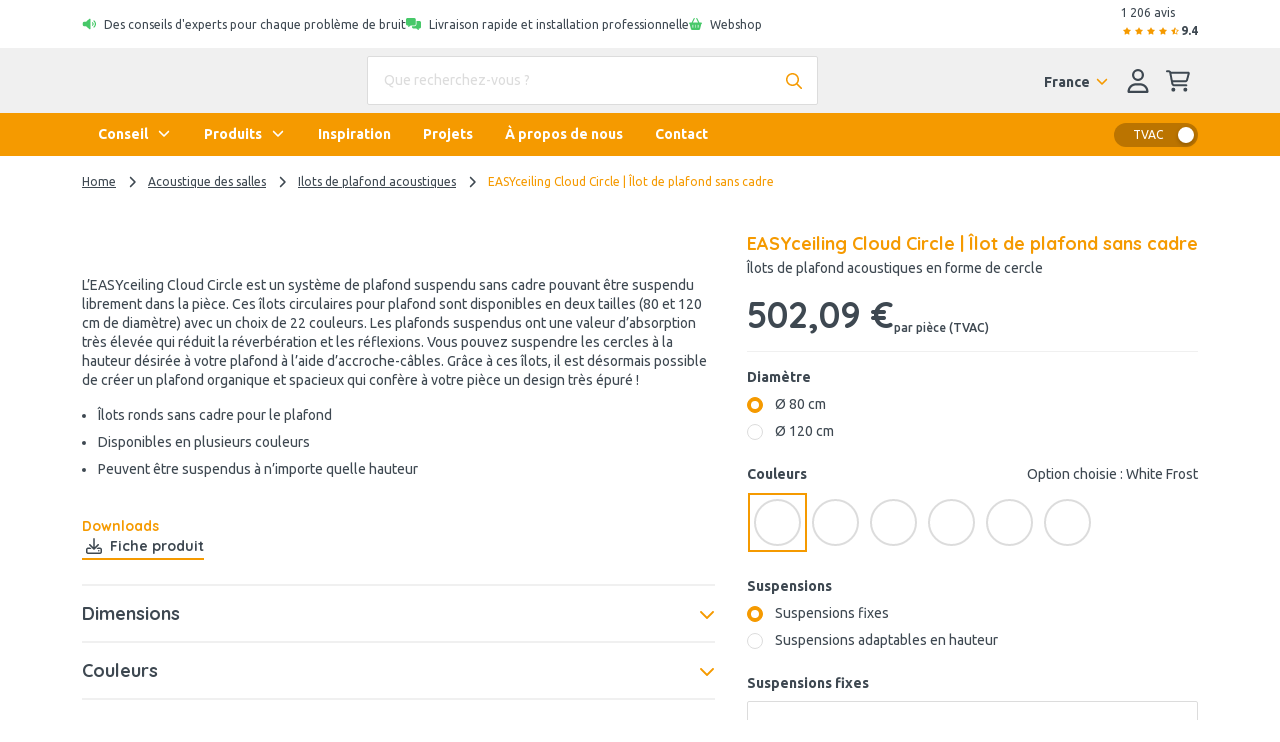

--- FILE ---
content_type: text/html; charset=utf-8
request_url: https://www.easy-noisecontrol.fr/produit/easyceiling-cloud-circle-ilot-de-plafond-sans-cadre
body_size: 73325
content:
<!DOCTYPE html><html class="easy-noisecontrol" lang="fr-FR"><head><meta charSet="utf-8" data-next-head=""/><meta name="viewport" content="width=device-width" data-next-head=""/><meta content="follow, index" name="robots" data-next-head=""/><link rel="canonical" href="https://www.easy-noisecontrol.fr/produit/easyceiling-cloud-circle-ilot-de-plafond-sans-cadre" data-next-head=""/><title data-next-head="">Îlots de plafond de forme ronde</title><meta property="prepr:id" content="3a571ace-38bf-4a8f-9eac-7ee1bcf65652" data-next-head=""/><meta name="title" property="og:title" content="Îlots de plafond de forme ronde" data-next-head=""/><meta name="twitter:title" content="Îlots de plafond de forme ronde" data-next-head=""/><meta name="description" content="L&#x27;EASYceiling Cloud Circle est un îlot de plafond de forme ronde. Disponible en deux tailles avec un choix de couleurs." data-next-head=""/><meta property="og:description" name="og:description" content="L&#x27;EASYceiling Cloud Circle est un îlot de plafond de forme ronde. Disponible en deux tailles avec un choix de couleurs." data-next-head=""/><meta name="twitter:description" content="L&#x27;EASYceiling Cloud Circle est un îlot de plafond de forme ronde. Disponible en deux tailles avec un choix de couleurs." data-next-head=""/><meta property="og:image" name="og:image" content="https://easynoisecontrol-easy-noise-control.stream.prepr.io/w_2048/6b7secthexy0-836b9e16-3f4f-454a-9af9-204c5caaf575.jpg" data-next-head=""/><meta property="og:image:alt" content="Ronde akoestische plafondeilanden" data-next-head=""/><meta name="og:image:height" content="1536" data-next-head=""/><meta name="og:image:width" content="2048" data-next-head=""/><meta name="twitter:image" content="https://easynoisecontrol-easy-noise-control.stream.prepr.io/w_2048/6b7secthexy0-836b9e16-3f4f-454a-9af9-204c5caaf575.jpg" data-next-head=""/><meta name="twitter:card" content="summary" data-next-head=""/><link rel="alternate" href="https://www.easy-noisecontrol.at/produkt/easyceiling-cloud-circle-rahmenloses-deckensegel" hreflang="de-at" data-next-head=""/><link rel="alternate" href="https://www.easy-noisecontrol.de/produkt/easyceiling-cloud-circle-rahmenloses-deckensegel" hreflang="de" data-next-head=""/><link rel="alternate" href="https://www.easy-noisecontrol.de/produkt/easyceiling-cloud-circle-rahmenloses-deckensegel" hreflang="de-de" data-next-head=""/><link rel="alternate" href="https://www.easy-noisecontrol.com/product/easyceiling-cloud-circle-frameless-ceiling-element" hreflang="en" data-next-head=""/><link rel="alternate" href="https://www.easy-noisecontrol.com/product/easyceiling-cloud-circle-frameless-ceiling-element" hreflang="en-gb" data-next-head=""/><link rel="alternate" href="https://www.easy-noisecontrol.be/fr-BE/produit/easyceiling-cloud-circle-ilot-de-plafond-sans-cadre" hreflang="fr-be" data-next-head=""/><link rel="alternate" href="https://www.easy-noisecontrol.fr/produit/easyceiling-cloud-circle-ilot-de-plafond-sans-cadre" hreflang="fr" data-next-head=""/><link rel="alternate" href="https://www.easy-noisecontrol.fr/produit/easyceiling-cloud-circle-ilot-de-plafond-sans-cadre" hreflang="fr-fr" data-next-head=""/><link rel="alternate" href="https://www.easy-noisecontrol.be/product/easyceiling-cloud-circle-kaderloos-plafondeiland" hreflang="nl-be" data-next-head=""/><link rel="alternate" href="https://www.easy-noisecontrol.nl/product/easyceiling-cloud-circle-kaderloos-plafondeiland" hreflang="x-default" data-next-head=""/><link rel="alternate" href="https://www.easy-noisecontrol.nl/product/easyceiling-cloud-circle-kaderloos-plafondeiland" hreflang="nl" data-next-head=""/><link rel="alternate" href="https://www.easy-noisecontrol.nl/product/easyceiling-cloud-circle-kaderloos-plafondeiland" hreflang="nl-nl" data-next-head=""/><link rel="preload" href="/_next/static/media/70d2fd2b9078a5a3-s.p.woff2" as="font" type="font/woff2" crossorigin="anonymous" data-next-font="size-adjust"/><link rel="preload" href="/_next/static/media/3ecd40fce058ee61-s.p.woff2" as="font" type="font/woff2" crossorigin="anonymous" data-next-font="size-adjust"/><link rel="preload" href="/_next/static/media/33a864272e2b3e97-s.p.woff2" as="font" type="font/woff2" crossorigin="anonymous" data-next-font="size-adjust"/><link rel="preload" href="/_next/static/media/a74fb1607b845cb0-s.p.woff2" as="font" type="font/woff2" crossorigin="anonymous" data-next-font="size-adjust"/><link rel="preload" href="/_next/static/media/68180864d7f93f02-s.p.woff2" as="font" type="font/woff2" crossorigin="anonymous" data-next-font="size-adjust"/><link rel="preload" href="/_next/static/media/de42cfb9a3b980ae-s.p.woff2" as="font" type="font/woff2" crossorigin="anonymous" data-next-font="size-adjust"/><link rel="preload" href="/_next/static/media/8360eb76cbf3c3fd-s.p.woff2" as="font" type="font/woff2" crossorigin="anonymous" data-next-font="size-adjust"/><link rel="preload" href="/_next/static/media/05412e9e8c0ae17e-s.p.woff2" as="font" type="font/woff2" crossorigin="anonymous" data-next-font="size-adjust"/><link rel="preload" href="/_next/static/media/981f1daddbf10233-s.p.woff2" as="font" type="font/woff2" crossorigin="anonymous" data-next-font="size-adjust"/><link rel="preload" href="/_next/static/media/4de1fea1a954a5b6-s.p.woff2" as="font" type="font/woff2" crossorigin="anonymous" data-next-font="size-adjust"/><link rel="preload" href="/_next/static/media/07f0d0991c204e49-s.p.woff2" as="font" type="font/woff2" crossorigin="anonymous" data-next-font="size-adjust"/><link rel="preload" href="/_next/static/media/99adbc1ad871a018-s.p.woff2" as="font" type="font/woff2" crossorigin="anonymous" data-next-font="size-adjust"/><link rel="preload" href="/_next/static/media/904be59b21bd51cb-s.p.woff2" as="font" type="font/woff2" crossorigin="anonymous" data-next-font="size-adjust"/><link rel="preload" href="/_next/static/media/2538c9c0c7d9913d-s.p.woff2" as="font" type="font/woff2" crossorigin="anonymous" data-next-font="size-adjust"/><link rel="preload" href="/_next/static/media/ac1707684b50bbc4-s.p.woff2" as="font" type="font/woff2" crossorigin="anonymous" data-next-font="size-adjust"/><link rel="preload" href="/_next/static/media/7b35a42de30a5315-s.p.woff2" as="font" type="font/woff2" crossorigin="anonymous" data-next-font="size-adjust"/><link rel="preload" href="/_next/static/media/bacefaf2908f4511-s.p.woff2" as="font" type="font/woff2" crossorigin="anonymous" data-next-font="size-adjust"/><link rel="preload" href="/_next/static/media/bbae85bf27d2180e-s.p.woff2" as="font" type="font/woff2" crossorigin="anonymous" data-next-font="size-adjust"/><link rel="preload" href="/_next/static/media/910e68be53d7605a-s.p.woff2" as="font" type="font/woff2" crossorigin="anonymous" data-next-font="size-adjust"/><link rel="preload" href="/_next/static/css/64aac2bef472152c.css?dpl=dpl_HhxWykR9KJ1tS9c2gQGBXRXNtuj6" as="style"/><link rel="preload" href="/_next/static/css/17b8590d326c825c.css?dpl=dpl_HhxWykR9KJ1tS9c2gQGBXRXNtuj6" as="style"/><link rel="preload" href="/_next/static/css/2705e127e03d2353.css?dpl=dpl_HhxWykR9KJ1tS9c2gQGBXRXNtuj6" as="style"/><script type="application/ld+json" data-next-head="">{"@context":"https://schema.org","@graph":[{"@type":"WebSite","url":"https://www.easy-noisecontrol.fr","name":"EASY Noise Control","description":"EASY Noise Control is de specialist in akoestiek en geluidsisolatie. Wij produceren, leveren en monteren akoestische oplossingen tegen galm in gebouwen. Jaarlijks voeren we meer dan 500 ruimte-akoestiek projecten uit. Daarnaast leveren we een breed assortiment akoestische materialen direct uit voorraad.","image":["https://easynoisecontrol-easy-noise-control.stream.prepr.io/w_2048/6b7secthexy0-836b9e16-3f4f-454a-9af9-204c5caaf575.jpg"],"potentialAction":[{"@type":"SearchAction","target":{"@type":"EntryPoint","urlTemplate":"https://www.easy-noisecontrol.fr/chercher?query={search_term_string}"},"query-input":"required name=search_term_string"}],"inLanguage":"fr"},{"@type":"BreadcrumbList","itemListElement":[{"@type":"ListItem","position":1,"name":"Home","item":"https://www.easy-noisecontrol.fr/"},{"@type":"ListItem","position":2,"name":"Acoustique des salles","item":"https://www.easy-noisecontrol.fr/produits/acoustique-des-salles"},{"@type":"ListItem","position":3,"name":"Ilots de plafond acoustiques","item":"https://www.easy-noisecontrol.fr/produits/ilots-de-plafond-acoustiques"},{"@type":"ListItem","position":4,"name":"EASYceiling Cloud Circle | Îlot de plafond sans cadre","item":"https://www.easy-noisecontrol.fr/produit/easyceiling-cloud-circle-ilot-de-plafond-sans-cadre"}]},{"@type":"Organization","url":"https://www.easy-noisecontrol.fr","name":"EASY Noise Control","logo":"https://www.easy-noisecontrol.fr/assets/images/logo.svg","description":"EASY Noise Control is de specialist in akoestiek en geluidsisolatie. Wij produceren, leveren en monteren akoestische oplossingen tegen galm in gebouwen. Jaarlijks voeren we meer dan 500 ruimte-akoestiek projecten uit. Daarnaast leveren we een breed assortiment akoestische materialen direct uit voorraad.","contactPoint":[{"@type":"ContactPoint","telephone":"+32 27 906 199"}],"address":[{"@type":"PostalAddress","streetAddress":"De Kleetlaan 4","addressLocality":"Machelen","postalCode":"1831","addressCountry":{"@type":"Country","name":"BE"}}],"aggregateRating":{"@type":"AggregateRating","ratingValue":9.4,"bestRating":10,"reviewCount":1206}},{},{"@type":"Product","name":"EASYceiling Cloud Circle | Îlot de plafond sans cadre","image":["https://easynoisecontrol-easy-noise-control.stream.prepr.io/w_2048/6b7secthexy0-836b9e16-3f4f-454a-9af9-204c5caaf575.jpg","https://easynoisecontrol-easy-noise-control.stream.prepr.io/w_850/63dqldhhebyc-eco-solo.jpg","https://easynoisecontrol-easy-noise-control.stream.prepr.io/w_919/3qtx5jzlh3aa-easyceiling-cloud-circle.png"],"description":"<p>L’EASYceiling Cloud Circle est un système de plafond suspendu sans cadre pouvant être suspendu librement dans la pièce. Ces îlots circulaires pour plafond sont disponibles en deux tailles (80 et 120 cm de diamètre) avec un choix de 22 couleurs. Les plafonds suspendus ont une valeur d’absorption très élevée qui réduit la réverbération et les réflexions. Vous pouvez suspendre les cercles à la hauteur désirée à votre plafond à l’aide d’accroche-câbles. Grâce à ces îlots, il est désormais possible de créer un plafond organique et spacieux qui confère à votre pièce un design très épuré !</p><ul><li>Îlots ronds sans cadre pour le plafond</li><li>Disponibles en plusieurs couleurs</li><li>Peuvent être suspendus à n’importe quelle hauteur</li></ul><p>\r\n                  </p>","sku":"ESC-CC-80-WF","brand":{"@type":"Brand","name":"EASY Noise Control"},"aggregateRating":{"@type":"AggregateRating","ratingValue":9.4,"bestRating":10,"reviewCount":1206}}]}</script><style id="stitches">--sxs{--sxs:0 t-enDQtr fibers-foams easy-felt earendel-group db-noisecontrol}@media{:root,.t-enDQtr{--colors-white:#fff;--colors-black:#000;--colors-gray1:#f7faff;--colors-gray2:#f0f0f0;--colors-gray3:#dcdcdc;--colors-gray4:#67747f;--colors-gray5:#8A8A8A;--colors-gray6:#9d9d9c;--colors-primaryDark:#bb7400;--colors-primary:#f59a00;--colors-primaryLight:#facc7f;--colors-primaryLighter:#fef5e5;--colors-secondary:#6a5d5b;--colors-tertiaryDark:#006ca2;--colors-tertiary:#008fd6;--colors-tertiaryLight:#b2ddf2;--colors-tertiaryLighter:#f7faff;--colors-success:#47c869;--colors-successLight:#7ab62c1a;--colors-error:#e61818;--colors-errorLight:#fef6f6;--colors-warning:#ffdb66;--colors-warningLight:#fef5e5;--colors-info:#0fb6dd;--colors-supportGreen:#70b62c;--colors-supportPink:#ea3c79;--colors-supportSalmon:#ffb666;--colors-supportCyan:#00e2d4;--colors-body:#3e4851;--colors-overlay:rgba(62, 72, 81, 0.5);--colors-transparent:#00000000;--colors-fileInputBorder:rgba(32, 40, 57, 0.32);--fonts-body:'Ubuntu', 'Ubuntu Fallback';--fonts-headings:'Quicksand', 'Quicksand Fallback';--fonts-anchor:'Quicksand', 'Quicksand Fallback';--fontSizes-body:0.875rem;--fontSizes-intro:1.125rem;--fontSizes-small:0.75rem;--fontSizes-label:0.875rem;--fontSizes-caption:0.75rem;--fontSizes-subtitle:1rem;--fontSizes-price:2.25rem;--fontSizes-accent:5.625rem;--fontSizes-h1:3.125rem;--fontSizes-mh1:2rem;--fontSizes-h2:1.75rem;--fontSizes-mh2:1.5rem;--fontSizes-h3:1.25rem;--fontSizes-mh3:1.125rem;--fontSizes-h4:1.125rem;--fontSizes-mh4:1rem;--fontSizes-h5:1rem;--fontSizes-mh5:0.875rem;--fontSizes-h6:0.875rem;--fontSizes-mh6:0.875rem;--fontWeights-regular:400;--fontWeights-medium:500;--fontWeights-bold:700;--lineHeights-body:1.4;--lineHeights-intro:1.56;--lineHeights-small:1.67;--lineHeights-label:1.4;--lineHeights-caption:1.33;--lineHeights-subtitle:1.375;--lineHeights-accent:1.2;--lineHeights-h1:normal;--lineHeights-mh1:normal;--lineHeights-h2:1.14;--lineHeights-mh2:1.33;--lineHeights-h3:1.2;--lineHeights-mh3:1.33;--lineHeights-h4:1.33;--lineHeights-mh4:1.5;--lineHeights-h5:1;--lineHeights-mh5:1.4;--lineHeights-h6:1.14;--lineHeights-mh6:1.3;--radii-round:50%;--radii-modal:10px;--radii-frame:10px;--radii-card:10px;--radii-dropdown:10px;--radii-preprImage:8px;--radii-input:2px;--radii-switch:15px;--radii-button:24px;--radii-tag:4px;--radii-search:var(--radii-tag);--radii-cta:var(--radii-frame);--radii-full:9999px;--zIndices-menu:2147483646;--zIndices-modal:2147483647;--shadows-unknown:0;--shadows-toast:16px 32px 40px 0 rgba(0, 0, 0, 0.16);--shadows-modal:16px 32px 40px 0 rgba(0, 0, 0, 0.16);--shadows-card:0 2px 4px 0 rgba(0, 0, 0, 0.24);--shadows-cardHover:16px 32px 40px 0 rgba(0, 0, 0, 0.16);--shadows-dropdown:16px 32px 40px 0 rgba(0, 0, 0, 0.16);--shadows-frame:16px 32px 40px 0 rgba(0, 0, 0, 0.16);--shadows-switch:0 2px 4px 0 rgba(0, 0, 0, 0.24);--shadows-search:0 2px 4px 0 rgba(0, 0, 0, 0.24);--shadows-fileInput:0 2px 4px 0 rgba(0, 0, 0, 0.4);;--space-0:0px;--space-1:8px;--space-2:16px;--space-3:24px;--space-4:32px;--space-5:40px;--space-6:48px;--space-7:56px;--space-8:64px;--space-9:72px;--space-10:80px;--space-11:88px;--space-12:96px;--space-13:104px;--space-14:112px;--space-16:128px;--space-20:160px;--space-24:192px;--space-28:224px;--space-32:256px;--space-36:288px;--space-40:320px;--space-44:352px;--space-48:384px;--space-52:416px;--space-56:448px;--space-60:480px;--space-64:512px;--space-72:576px;--space-80:640px;--space-96:768px;--space-none:0;--space-px:1px;--space-0_25:2px;--space-0_5:4px;--space-0_75:6px;--space-1_5:12px;--space-2_5:20px;--space-3_5:28px;--space-gutter:15px;--space-gutter2x:30px;--space-sm:640px;--space-md:728px;--space-lg:1024px;--space-xl:1172px;--space-xxl:1172px;--sizes-0:0px;--sizes-1:8px;--sizes-2:16px;--sizes-3:24px;--sizes-4:32px;--sizes-5:40px;--sizes-6:48px;--sizes-7:56px;--sizes-8:64px;--sizes-9:72px;--sizes-10:80px;--sizes-11:88px;--sizes-12:96px;--sizes-13:104px;--sizes-14:112px;--sizes-16:128px;--sizes-20:160px;--sizes-24:192px;--sizes-28:224px;--sizes-32:256px;--sizes-36:288px;--sizes-40:320px;--sizes-44:352px;--sizes-48:384px;--sizes-52:416px;--sizes-56:448px;--sizes-60:480px;--sizes-64:512px;--sizes-72:576px;--sizes-80:640px;--sizes-96:768px;--sizes-none:0;--sizes-px:1px;--sizes-0_25:2px;--sizes-0_5:4px;--sizes-0_75:6px;--sizes-1_5:12px;--sizes-2_5:20px;--sizes-3_5:28px;--sizes-gutter:15px;--sizes-gutter2x:30px;--sizes-sm:640px;--sizes-md:728px;--sizes-lg:1024px;--sizes-xl:1172px;--sizes-xxl:1172px}.fibers-foams{--colors-gray1:#F5F5F5;--colors-gray2:#EEEEEE;--colors-gray3:#E0E0E0;--colors-gray4:#616161;--colors-primaryDark:#192248;--colors-primary:#2A3979;--colors-primaryLight:#E1E4F4;--colors-primaryLighter:#CEE6FF;--colors-secondary:#84C0FE;--colors-tertiaryDark:#D2B110;--colors-tertiary:#FFD300;--colors-tertiaryLight:#FFF6CC;--colors-tertiaryLighter:#EEEEEE;--colors-error:#FF6E6E;--colors-body:#0A0D1C;--fonts-body:'Nunito Sans', 'Nunito Sans Fallback';--fonts-headings:'Figtree', 'Figtree Fallback';--fonts-button:'Figtree', 'Figtree Fallback';--fonts-anchor:'Figtree', 'Figtree Fallback'}.easy-felt{--colors-gray1:#fafafa;--colors-gray2:#ebebe0;--colors-gray3:#a7a7a7;--colors-gray4:#4a4a4a;--colors-primaryDark:#cfccc0;--colors-primary:#e9e6d9;--colors-primaryLight:#ebebe0;--colors-primaryLighter:#fbfbf9;--colors-primaryLightest:#f5f5ef;--colors-secondary:#384039;--colors-tertiaryDark:#A47260;--colors-tertiary:#d7967e;--colors-tertiaryLight:#f8ece8;--colors-tertiaryLighter:#e9e6d9;--colors-body:#4a4a4a;--colors-heading:#384039;--fonts-body:'corbel', 'corbel Fallback';--fonts-headings:'corbel', 'corbel Fallback';--fonts-button:'corbel', 'corbel Fallback';--fonts-anchor:'corbel', 'corbel Fallback'}.earendel-group{--colors-gray1:#f7f7f7;--colors-gray2:#f7f7f7;--colors-primaryDark:#255160;--colors-primary:#456b84;--colors-primaryLight:#b9cdda;--colors-primaryLighter:#eaeff4;--colors-primaryLightest:#eaeff4;--colors-secondary:#2b9aaf;--colors-secondaryLight:#effbfc;--colors-tertiaryDark:#ed4a09;--colors-tertiary:#ed4a09;--colors-tertiaryLight:#ffad69;--colors-tertiaryLighter:#fff6ed;--colors-body:#060d13;--colors-heading:#255160;--fonts-body:'Montserrat', 'Montserrat Fallback';--fonts-headings:'Fira Sans', 'Fira Sans Fallback';--fonts-button:'Montserrat', 'Montserrat Fallback';--fonts-anchor:'Montserrat', 'Montserrat Fallback'}.db-noisecontrol{--colors-gray1:#f6f6f6;--colors-gray2:#d1d1d1;--colors-gray3:#b0b0b0;--colors-primaryDark:#8EBDFF;--colors-primary:#4f4f4f;--colors-primaryLight:#8EBDFF;--colors-primaryLighter:#eef5ff;--colors-primaryLightest:#eef5ff;--colors-secondary:#4f4f4f;--colors-secondaryLight:#707070;--colors-tertiaryDark:#8EBDFF;--colors-tertiary:#3775FE;--colors-tertiaryLight:#8EBDFF;--colors-tertiaryLighter:#eef5ff;--colors-error:#FF6E6E;--colors-errorLight:#FEF6F6;--colors-body:#262626;--colors-heading:#141F57;--fonts-body:'Hind', 'Hind Fallback';--fonts-headings:'Lato', 'Lato Fallback';--fonts-button:'Lato', 'Lato Fallback';--fonts-anchor:'Hind', 'Hind Fallback'}}--sxs{--sxs:1 k-bROCdK k-iepoLf k-dqQZmP k-fehnNV bxXiuZ}@media{@keyframes k-bROCdK{from{transform:translateX(calc(100% + var(--space-gutter)))}to{transform:translateX(0)}}@keyframes k-iepoLf{0%{opacity:1;z-index:-1}30%{opacity:0}50%{opacity:0;height:auto;padding:var(--space-gutter)}100%{opacity:0;height:0;padding:0}}@keyframes k-dqQZmP{0%{transform:translateX(var(--radix-toast-swipe-end-x))}50%{transform:translateX(calc(100% + var(--space-gutter)));height:auto;padding:var(--space-gutter)}100%{transform:translateX(calc(100% + var(--space-gutter)));height:0;padding:0}}@keyframes k-fehnNV{0%{transform:rotate(0deg)}100%{transform:rotate(360deg)}}:root{font-family:var(--fonts-body);line-height:var(--lineHeights-body);color:var(--colors-body)}input:focus,button:focus,select:focus,textarea:focus{outline:none}body{overflow-x:hidden;background-color:var(--colors-white);-webkit-font-smoothing:antialiased;-moz-osx-font-smoothing:grayscale}#nprogress .bar{background-color:var(--colors-primary);position:fixed;z-index:1031;top:0;left:0;width:100%;height:2px}.fibers-foams #nprogress .bar{background-color:var(--colors-primaryDark)}.easy-felt #nprogress .bar{background-color:var(--colors-tertiary)}#hubspot-messages-iframe-container.hbspt-chat-container{animation:k-idGsnq 5000ms ease;z-index:99_999 !important}.advanced-cropper__boundary {overflow:hidden}.advanced-cropper__background{box-shadow:0px 0px 0 1px var(--colors-black)}.advanced-cropper-stencil-wrapper{cursor:move}.product-detail-page #hubspot-messages-iframe-container.hbspt-chat-container{bottom:-6px !important}@media (min-width: 992px){#hubspot-messages-iframe-container.hbspt-chat-container{animation:k-idGsnq 0 ease}}@media (min-width: 992px){.product-detail-page #hubspot-messages-iframe-container.hbspt-chat-container{bottom:0 !important}}[id^="trustbadge-container-"]{z-index:10 !important}@media (max-width: 575.98px){[id^="trustbadge-container-"] [id^="minimized-trustbadge-"]{bottom:12px !important;left:12px !important}}@media (max-width: 575.98px){[id^="trustbadge-container-"] [id^="maximized-trustbadge-"]{bottom:12px !important;left:12px !important}}}--sxs{--sxs:2 PJLV c-dSzELu c-dDtcoq c-gyNHOG c-byVETL c-lnjKCs c-cCIZKZ c-eBCQgf c-fPdOTi c-hiGFEN c-TqOXX c-eKyJNY c-bDPkjq c-iRWbVY c-jOqJTL c-PJLV c-jOtZLW c-glRkPb c-eQyfZo c-iNVsAR c-kzWCVq c-hQbPfX c-iEaapN c-jTcDrz c-jZpPCN c-gAdLNi c-bSMcqW c-deJXyl c-bvQIYJ c-lBwzA c-kRpqzK c-kfxdbp c-pEOnr c-cmpvrW c-cnITWB c-bYZaiG c-djObUC c-fJpiNq c-bOKnMo c-gxWbdh c-RvBSu c-jhCLnC c-leeuAK c-klECUt c-ingYJB c-iChZVp c-igcASj c-jHWyaL c-kCTALF c-dBGUYe c-cCpjJm c-jqDFxt c-lmMtLi c-foWpWW c-jHsGTj c-iAqjGY c-kTYSaJ c-cyzVfK c-hDyHac c-iQeNbk c-hECDsf c-jQxwKe c-eEKYdO c-grrIrQ c-bkruni c-hrhRPv c-hiQnXT c-gfzCFT c-dYYHbO c-incKQl c-ddyScB c-hCVZsN c-bssxdD c-gGwxry c-bdliev c-gEwiHf c-kCexdV c-dziLZf c-kYMMba c-gKqGlk c-ccjpAJ c-jZsiCl c-jqlRAR c-joAvzu c-dpxIdx c-hXkRzu c-bhpixn c-MrjSz c-RUwYJ c-blplCM c-hZetFp c-hgxTkZ c-eHrkUF c-fGENLU c-cszCuw c-bistgu c-fnwwAy c-ewUocB c-dKVsak c-fcGtsB c-eUdKmd c-eNFjnb c-fQELBY c-PvbTd c-iPLEMm c-fixGjY c-kOCUCf c-ilTDyQ c-McSGr c-kABmCQ c-gXTsza c-hFryez c-gPjxah c-hmayHo c-cNnxak c-JexlZ c-kjEOAA c-gkLTqw c-cmVlgk c-gSBIli c-gvTmKt c-FGXvK c-hFfPfR c-cayznn c-fjGTph c-fZLwXq c-kITfIK c-lcmcSR c-bFQjAC c-MhDcs c-gtVdmq c-WntZX c-caoHZT c-cHFHrb c-cpHiLQ c-lmWBoG c-jjuQZs c-jENYiR c-iZNZsE c-hqPcwi c-huGjED c-fSJvVE c-jcZtKE c-cMavbq c-dwvdzq c-egnITd c-hEMhqn c-cagYzh c-POlaT c-jgNQFO c-khXFXV c-hqwdeM c-cLLggm c-fRSbqy c-kpoAw c-fvPCqR c-edrZpM c-fGRahz c-jGdhFN c-gMgkrN c-jBkXME c-hzFrHQ c-iEGubX c-kiqDwy c-dqQmSG c-kPXxrd c-gbvDOC c-idLcQg c-jLWmKJ c-jKFsMy c-fbVjku c-dHxVAs c-imxXhq c-erFjOG c-jQgxBU c-juNWvQ c-jvOiKh c-gdKqUT c-fQEEvj c-kHpDzc c-igbYeY c-gJGpMf c-dDOnTO c-jnAmlv c-fIaqhA c-lcCpIz c-dnvjQW c-hQfdtt c-kkVCuR c-cdNvtQ c-dGQPai c-glIAZN c-hdciub c-hOAWxo c-iomxRD c-ecvbgs c-iXXCvf c-hIgJDx c-bczxYI c-iabene c-fqaFGq c-egLZCW c-hxqoKw c-jOLCEQ c-czwusI c-cWUBED c-jZkeu c-iueHQS c-guYVxI c-gwgeem c-dEvyFh c-geewmE c-dzrlLw c-bqroYz c-hZbIHI c-fqtjDD c-cjqxbO c-hiEDAa c-cwLox c-emyTkF c-kAvYWf c-ekTCJv c-iQVQPJ c-gkKMje c-sDZiP c-cIYtge c-lpiOMB c-hOgadA c-jNiMYu c-bbCSjS c-fQGYXi c-bQZaf c-bOmCIy c-kqvkfk c-fMJFhJ c-pylCN c-ydbAG c-bAtUDc c-zTsma c-eHGexJ c-jtJuUx c-dhzjXW c-alwQu c-fxrEBZ c-fnlaom c-biwYWu}@media{.c-dSzELu{position:fixed;top:0;right:0;display:flex;flex-direction:column;padding:var(--space-gutter);gap:var(--space-gutter);width:390px;max-width:100vw;margin:0;list-style:none;z-index:2147483647;outline:none}.c-dDtcoq{---spacingTop:0;---spacingBottom:0;display:flex;flex-direction:column;min-height:100vh;background-color:var(--colors-white)}.c-gyNHOG{background-color:var(--colors-white);padding-top:var(--space-0_25);padding-bottom:var(--space-0_25)}.c-lnjKCs{display:flex;flex-wrap:wrap;align-items:center;gap:var(--space-2)}@media (max-width: 991.98px){.c-lnjKCs{gap:0;flex-wrap:nowrap}}@media (max-width: 991.98px){.c-cCIZKZ{min-width:100%;box-sizing:border-box;text-align:center;padding-left:var(--space-2);padding-right:var(--space-2)}}.c-eBCQgf{display:flex;flex-direction:row;align-items:flex-start}.c-hiGFEN{---color:inherit;display:inline-grid;place-items:center;position:relative}.c-hiGFEN svg{height:var(---fontSize);fill:var(---color)}.c-fPdOTi{padding-top:1px;margin-right:var(---margin)}.c-TqOXX{font-family:var(--fonts-body);font-weight:var(--fontWeights-regular);line-height:var(---lineHeight)}.c-eKyJNY{font-size:var(--fontSizes-small);---lineHeight:var(--lineHeights-small)}.c-bDPkjq{---lineHeight:1.3}.c-jOqJTL{display:flex;align-items:center;gap:var(--space-1)}@media (max-width: 767.98px){.c-jOqJTL{gap:var(--space-0_5)}}.c-jOtZLW{display:flex;align-items:center;margin-top:var(--space-0_25);gap:var(--space-0_25)}.easy-felt .c-jOtZLW svg{fill:var(--colors-warning)}.c-eQyfZo{---color:inherit;display:inline-grid;place-items:center;position:relative}.c-eQyfZo > svg{width:auto;height:var(---width)}.c-glRkPb{color:var(--colors-primary)}.fibers-foams .c-glRkPb{color:var(--colors-primaryDark)}@media (max-width: 991.98px){.c-iRWbVY{display:none}}.c-byVETL{display:flex;flex-direction:row;min-height:44px;justify-content:space-between;align-items:center;padding-top:var(--space-0_25);padding-bottom:var(--space-0_25)}@media (max-width: 991.98px){.c-byVETL{overflow:hidden;width:100%;padding-left:0 !important;padding-right:0 !important;margin-left:0 !important;margin-right:0 !important;max-width:none !important}}@media (min-width: 992px){.c-iNVsAR{position:sticky;top:0;z-index:10}}.c-kzWCVq{background-color:var(--colors-gray2);padding-top:var(--space-1);padding-bottom:var(--space-1)}.fibers-foams .c-kzWCVq,.db-noisecontrol .c-kzWCVq{background-color:var(--colors-gray1)}.c-iEaapN{position:relative;cursor:pointer}.c-hQbPfX{color:var(--colors-primary)}.fibers-foams .c-hQbPfX{color:var(--colors-primaryDark)}.easy-felt .c-hQbPfX{color:var(--colors-font)}.c-jTcDrz{position:relative;width:100%;---gutter:var(--space-1_5) var(--space-3);---borderColor:var(--colors-gray2)}.c-jZpPCN > *:last-child{margin-bottom:0}.c-gAdLNi{position:relative;margin-bottom:var(--space-3)}.c-bSMcqW{position:relative;width:100%}.c-deJXyl{font-size:var(--fontSizes-body);---lineHeight:var(--lineHeights-body);---defaultSpacing:var(--space-2);color:var(--colors-body)}.c-bvQIYJ{---color:var(--colors-body);---borderColor:var(--colors-gray3);---backgroundColor:var(--colors-white);width:100%;padding:14px var(--space-2);background-color:var(---backgroundColor);border:1px solid var(---borderColor);border-radius:var(--radii-input);color:var(---color)}.c-bvQIYJ[type=number]::-webkit-inner-spin-button,.c-bvQIYJ[type=number]::-webkit-outer-spin-button{opacity:1}.c-bvQIYJ::placeholder{opacity:1;color:var(--colors-gray3)}.c-bvQIYJ:disabled{cursor:not-allowed;---color:var(--colors-gray4);---borderColor:var(--colors-gray2);---backgroundColor:var(--colors-gray2)}.c-lBwzA{position:absolute;padding-right:var(--space-2);right:0;top:0;width:auto !important;height:100% !important;bottom:0}.db-noisecontrol .c-lBwzA{color:var(--colors-tertiaryLight)}.earendel-group .c-lBwzA{color:var(--colors-primaryLight)}.c-kRpqzK{border-radius:var(--radii-input);box-shadow:var(--shadows-search);border-top:1px solid var(---borderColor);background-color:var(--colors-white);max-height:355px;overflow-y:scroll;position:absolute;left:0;margin-top:var(--space-0_5);z-index:var(--zIndices-menu);top:100%;right:0}.c-kfxdbp{margin-right:var(--space-1)}@media (max-width: 991.98px){.c-kfxdbp{display:none}}.c-cnITWB{-webkit-user-select:none;user-select:none;height:var(--space-5)}.easy-felt .c-cnITWB svg{fill:var(--colors-body)}.c-bYZaiG{margin-right:var(--space-0_5)}.fibers-foams .c-bYZaiG{color:var(--colors-primaryDark)}.c-cmpvrW{position:relative}.c-djObUC{position:relative;overflow:hidden;---backgroundColor:var(--colors-white);---borderColor:var(--colors-gray2);display:block;width:100%;padding:var(--space-3);background-color:var(---backgroundColor);border:1px solid var(---backgroundColor)}.c-fJpiNq{z-index:500;max-width:100vw}.c-pEOnr{background-color:var(--colors-primary)}.fibers-foams .c-pEOnr{background-color:var(--colors-primaryDark)}.fibers-foams .c-bOKnMo{color:var(--colors-primaryDark)}.c-gxWbdh{background-color:var(--colors-primary)}.fibers-foams .c-gxWbdh,.earendel-group .c-gxWbdh{background-color:var(--colors-primaryDark)}@media (min-width: 992px){.c-jhCLnC{display:none}}@media (max-width: 991.98px){.c-jhCLnC{display:flex;color:var(---headerColor);position:relative;align-items:center;justify-content:center;-webkit-user-select:none;user-select:none;cursor:pointer;top:0;left:0;right:0;height:var(---headerHeight);background:var(---headerBackgroundColor)}}.c-leeuAK{position:absolute;left:var(---gutter);place-items:inherit;top:50%;transform:translateY(-50%);color:var(---headerColor)}.c-kCTALF{position:relative;margin-left:var(--space-1)}@media (min-width: 992px){.c-kCTALF{transition:transform 200ms ease}}@media (min-width: 992px){[data-state=open] .c-kCTALF{transform:rotate(-180deg)}}@media (max-width: 991.98px){.c-kCTALF{transform:rotate(-90deg)}}.c-iChZVp{font-family:var(--fonts-button);font-size:var(--fontSizes-body);font-weight:var(--fontWeights-bold);---lineHeight:var(--lineHeights-body)}.c-igcASj{color:var(--colors-white);text-align:left}.c-igcASj:focus{text-decoration:underline;outline:0}@media (min-width: 992px){.c-igcASj{padding:var(--space-1_5) var(--space-2)}}@media (min-width: 992px){.c-igcASj[data-state="open"],.c-igcASj:hover{background-color:var(--colors-white);color:var(--colors-body)}}@media (max-width: 991.98px){.c-igcASj{display:flex;justify-content:space-between;padding-top:var(--space-1);padding-bottom:var(--space-1);flex-grow:1;color:var(--colors-body)}}@media (max-width: 991.98px){.c-igcASj[data-state="open"],.c-igcASj:hover{text-decoration:underline}}.earendel-group .c-jHWyaL{font-weight:var(--fontWeights-medium)}.c-dBGUYe{width:100%}@media (min-width: 992px){.c-dBGUYe{position:absolute;top:0;left:0;display:grid;grid-template-columns:repeat(4, 1fr);gap:var(---gutter);padding:var(---gutterLarge)}}@media (min-width: 992px){.c-dBGUYe[data-motion="from-start"]{animation:k-bexsLg 200ms ease}}@media (min-width: 992px){.c-dBGUYe[data-motion="from-end"]{animation:k-gtDqHt 200ms ease}}@media (min-width: 992px){.c-dBGUYe[data-motion="to-start"]{animation:k-izzQmA 200ms ease}}@media (min-width: 992px){.c-dBGUYe[data-motion="to-end"]{animation:k-inmuOh 200ms ease}}@media (max-width: 991.98px){.c-dBGUYe{height:calc(100vh - var(---headerHeight));padding:var(---gutter);padding-bottom:var(--space-6);background-color:var(---backgroundColor);overflow-y:scroll}}@media (max-width: 991.98px){.c-dBGUYe .c-hZetFp{height:auto;margin-bottom:var(--space-2)}}@media (max-width: 991.98px){.c-dBGUYe .c-hZetFp:last-child{margin-bottom:0}}.c-ingYJB{display:flex;align-items:center;cursor:pointer;justify-content:space-between}.c-jqDFxt{display:block;position:absolute;height:var(---thumb);width:var(---thumb);background-color:var(--colors-white);border-radius:var(--radii-round);box-shadow:var(--shadows-switch);transition:left 100ms;will-change:transform;left:var(---spacing);top:var(---spacing);bottom:var(---spacing)}.c-jqDFxt[data-state="checked"]{left:calc(100% - var(---thumb) - var(---spacing))}.c-lmMtLi{position:relative;display:grid;gap:var(---spacing);margin-left:calc(var(---spacing) * 2);margin-right:calc(var(---spacing) * 2);grid-template-columns:calc(var(---thumb) - var(---spacing)) 1fr calc(var(---thumb) - var(---spacing))}.c-foWpWW{grid-row:1;visibility:hidden}.easy-felt .c-cCpjJm{---height:var(--space-4)}.easy-noisecontrol .c-cCpjJm,.fibers-foams .c-cCpjJm,.db-noisecontrol .c-cCpjJm{---height:var(--space-3)}.c-cCpjJm{---thumb:calc(var(---height) - (var(---spacing) * 2));---spacing:var(--space-0_5);---color:var(--colors-body);display:flex;position:relative;align-items:center;border-radius:var(--radii-switch);color:var(---color);background-color:var(---backgroundColor) !important;height:var(---height)}.c-cCpjJm[data-state="checked"] div span:first-child{visibility:visible}.c-cCpjJm[data-state="unchecked"] div span:last-child{visibility:visible}.c-klECUt{display:flex}@media (max-width: 991.98px){.c-klECUt{padding:calc(var(---gutter) - var(--space-1)) var(---gutter);height:calc(100vh - var(---headerHeight));overflow-y:scroll;flex-direction:column}}.c-jHsGTj{position:absolute;left:0;right:0}@media (min-width: 992px){.c-jHsGTj{top:100%}}@media (max-width: 991.98px){.c-jHsGTj{top:var(---headerHeight)}}@media (min-width: 992px){.c-iAqjGY{position:relative;background-color:var(---backgroundColor);transform-origin:top center;width:100%;height:var(--radix-navigation-menu-viewport-height);overflow:hidden;box-shadow:var(--shadows-frame)}}@media (min-width: 992px){.c-iAqjGY[data-state="open"]{animation:k-iDfgAd 200ms ease}}@media (min-width: 992px){.c-iAqjGY[data-state="closed"]{animation:k-joafdW 200ms ease}}@media (max-width: 991.98px){.c-iAqjGY[data-state="open"]{animation:k-gtDqHt 200ms ease}}@media (max-width: 991.98px){.c-iAqjGY[data-state="closed"]{animation:k-inmuOh 200ms ease}}.c-RvBSu{---headerHeight:50px;---headerColor:var(--colors-white);---headerBackgroundColor:var(--colors-primary);---backgroundColor:var(--colors-white);---gutter:var(--space-2);---gutterLarge:var(--space-3)}.fibers-foams .c-RvBSu,.earendel-group .c-RvBSu{---headerBackgroundColor:var(--colors-primaryDark)}@media (min-width: 992px){.c-RvBSu{position:relative;background-color:var(---headerBackgroundColor)}}@media (max-width: 991.98px){.c-RvBSu{position:fixed;z-index:var(--zIndices-menu);background-color:var(---backgroundColor);inset:0;opacity:0}}.c-kTYSaJ{align-items:center;flex-wrap:wrap;display:flex}.c-cyzVfK{text-decoration:underline;cursor:pointer}.easy-felt .c-cyzVfK{color:var(--colors-tertiary)}.earendel-group .c-cyzVfK{color:var(--colors-body)}@media (max-width: 991.98px){.c-cyzVfK{display:none}}.c-hDyHac{color:var(--colors-body);margin-left:var(--space-1);margin-right:var(--space-1)}@media (max-width: 991.98px){.c-hDyHac{display:none}}.c-iQeNbk{color:var(--colors-primary)}.fibers-foams .c-iQeNbk,.easy-felt .c-iQeNbk,.earendel-group .c-iQeNbk{color:var(--colors-body)}@media (max-width: 991.98px){.c-iQeNbk{display:none}}.c-hECDsf{margin-top:var(---spacingTop);margin-bottom:var(---spacingBottom)}@media (max-width: 991.98px){.c-hECDsf{margin-top:var(--space-2)}}.c-jQxwKe{position:relative;overflow:hidden}.c-eEKYdO{position:relative;display:flex;overflow-x:scroll;scroll-snap-type:x mandatory;overscroll-behavior-x:contain;pointer-events:none;scrollbar-width:none;-ms-overflow-style:none}.c-eEKYdO::-webkit-scrollbar{display:none}.c-eEKYdO{height:100%;width:100%}.c-grrIrQ{position:relative;scroll-snap-align:start;width:100%;flex-shrink:0}.c-bkruni{display:grid;grid-template-columns:1fr;gridgemplate-rows:1fr;position:relative;z-index:1}.c-hrhRPv{grid-area:1 / 1 / 2 / 2}.c-hiQnXT{font-family:var(--fonts-headings);font-weight:var(--fontWeights-bold);line-height:var(---lineHeight)}.c-gfzCFT{font-size:var(--fontSizes-h1);---lineHeight:var(--lineHeights-h1);---defaultSpacing:var(--space-2)}.easy-felt .c-gfzCFT,.earendel-group .c-gfzCFT,.db-noisecontrol .c-gfzCFT{color:var(--colors-heading)}@media (max-width: 991.98px){.c-gfzCFT{font-size:var(--fontSizes-mh1);---lineHeight:var(--lineHeights-mh1)}}@media (max-width: 767.98px){.c-dYYHbO{-webkit-hyphens:auto;hyphens:auto;word-break:break-word}}.c-incKQl{font-size:var(--fontSizes-body)}.c-incKQl > *:last-child{margin-bottom:0}.c-ddyScB{display:flex;align-items:center;margin-bottom:var(--space-1);list-style:none}.c-ddyScB:last-child{margin-bottom:0}.c-hCVZsN{display:flex;flex-wrap:wrap;align-items:center;margin-bottom:calc(var(---gap)*-1)}.c-gGwxry{display:flex;align-items:center;justify-content:center;width:100%}.c-bssxdD,.c-bssxdD[type="submit"]{position:relative;border-radius:var(--radii-button);line-height:1;text-align:center;cursor:pointer;align-items:center;gap:var(--space-1);display:inline-flex;font-weight:var(--fontWeights-bold);border:2px solid var(---backgroundColor);color:var(---color);background-color:var(---backgroundColor)}.c-gEwiHf{margin-right:var(--space-0_5)}.c-bdliev{---color:var(--colors-body);---borderColor:var(--colors-primary)}.db-noisecontrol .c-bdliev{---color:var(--colors-primary)}.earendel-group .c-bdliev{---color:var(--colors-heading);---borderColor:var(--colors-heading)}.earendel-group p .c-bdliev{font-weight:var(--fontWeights-regular);border-bottom-width:0;text-decoration:underline;---color:var(--colors-primaryDark)}.c-bdliev{display:inline-flex;cursor:pointer;align-items:center;font-weight:var(--fontWeights-bold);font-family:var(--fonts-anchor);color:var(---color);border-bottom:2px solid var(---borderColor)}.c-kCexdV > *:first-child{margin-top:0}.c-kCexdV > *:last-child{margin-bottom:0}.c-gKqGlk{font-size:var(--fontSizes-h2);---lineHeight:var(--lineHeights-h2);---defaultSpacing:var(--space-2)}.easy-felt .c-gKqGlk,.earendel-group .c-gKqGlk,.db-noisecontrol .c-gKqGlk{color:var(--colors-heading)}.c-gKqGlk .db-noisecontrol{color:var(--colors-body)}@media (max-width: 991.98px){.c-gKqGlk{font-size:var(--fontSizes-mh2);---lineHeight:var(--lineHeights-mh2)}}.c-ccjpAJ{font-size:var(--fontSizes-h5);---lineHeight:var(--lineHeights-h5);---defaultSpacing:var(--space-2)}.easy-felt .c-ccjpAJ{color:var(--colors-heading)}.db-noisecontrol .c-ccjpAJ,.earendel-group .c-ccjpAJ{color:var(--colors-body)}.earendel-group .c-ccjpAJ{font-weight:var(--fontWeights-regular)}@media (max-width: 991.98px){.c-ccjpAJ{font-size:var(--fontSizes-mh5);---lineHeight:var(--lineHeights-mh5)}}.c-jZsiCl{display:grid;width:100%;grid-template-columns:repeat(auto-fit, minmax(200px, 1fr));gap:var(--space-4)}.c-jqlRAR{display:flex !important;flex-direction:column;position:relative}.db-noisecontrol .c-jqlRAR{border-color:var(--colors-gray1)}.c-joAvzu{align-self:center;margin-bottom:var(--space-2_5)}.c-dpxIdx{font-size:var(--fontSizes-h4);---lineHeight:var(--lineHeights-h4)}.easy-felt .c-dpxIdx,.earendel-group .c-dpxIdx,.db-noisecontrol .c-dpxIdx{color:var(--colors-heading)}@media (max-width: 991.98px){.c-dpxIdx{font-size:var(--fontSizes-mh4);---lineHeight:var(--lineHeights-mh4)}}.easy-felt .c-hXkRzu{color:var(--colors-tertiary)}.c-bhpixn{color:var(--colors-gray4)}.c-kYMMba{position:relative;z-index:2}.easy-felt .c-dziLZf{background-color:var(--colors-primaryLighter)}.easy-felt .c-dziLZf .c-joAvzu{fill:var(--colors-primary)}.c-MrjSz{display:flex;flex-direction:row;justify-content:flex-start}@media (max-width: 1399.98px){.c-MrjSz{flex-direction:column}}.c-RUwYJ{display:flex;flex-direction:column;margin-right:var(--space-4)}@media (max-width: 1399.98px){.c-RUwYJ{margin-right:0;margin-bottom:var(--space-4)}}.c-blplCM{display:grid;grid-template-columns:repeat(auto-fit, minmax(300px, 1fr));gap:var(--space-gutter2x)}@media (min-width: 1400px){.c-blplCM{width:calc(67% - var(--space-gutter));min-width:calc(67% - var(--space-gutter));margin-left:auto}}.c-hgxTkZ{object-fit:cover;object-position:center}.c-eHrkUF{flex-grow:1;display:flex;flex-direction:column;align-items:flex-start;padding:var(--space-2)}.earendel-group .c-eHrkUF{background-color:var(--colors-white)}.c-fGENLU{display:flex;flex-direction:column;height:100%;width:100%}.easy-felt .c-fGENLU{padding:var(--space-2)}.c-cszCuw{font-size:var(--fontSizes-h3);---lineHeight:var(--lineHeights-h3);---defaultSpacing:var(--space-1)}.earendel-group .c-cszCuw,.db-noisecontrol .c-cszCuw{color:var(--colors-heading)}@media (max-width: 991.98px){.c-cszCuw{font-size:var(--fontSizes-mh3);---lineHeight:var(--lineHeights-mh3)}}.easy-felt .c-bistgu{color:var(--colors-body)}.c-fnwwAy{pointer-events:none;margin-bottom:var(--space-4)}.c-ewUocB{display:flex;justify-content:space-between;align-items:flex-end;flex-direction:row-reverse;margin-top:auto;flex-wrap:wrap;gap:var(--space-2) var(--space-1)}.c-fcGtsB{white-space:nowrap;---color:var(--colors-white);background-color:var(---backgroundColor);padding:var(--space-0_75) var(--space-1_5);border-radius:var(--radii-tag);color:var(---color);display:flex;align-items:center;line-height:1}.c-dKVsak{margin-left:auto}.easy-felt .c-dKVsak{background-color:var(--colors-tertiary)}.c-eUdKmd{display:flex;align-items:flex-end;color:var(--colors-tertiary);margin-right:auto}.easy-felt .c-eUdKmd{margin-top:var(--space-0_5);font-weight:var(--fontWeights-regular)}.fibers-foams .c-eUdKmd{color:var(--colors-primaryDark)}.c-eNFjnb{margin-left:var(--space-0_5)}.easy-felt .c-eNFjnb{font-size:var(--fontSizes-body);line-height:var(--lineHeights-body);font-weight:var(--fontWeights-regular);font-family:var(--fonts-body)}.c-hZetFp{---borderColor:var(--colors-white)}.db-noisecontrol .c-hZetFp{---borderColor:var(--colors-gray2);box-shadow:unset}.c-hZetFp{text-align:unset;background-color:var(--colors-white);border:1px solid var(---borderColor);border-radius:var(--radii-card);overflow:hidden;height:100%;display:flex;flex-direction:column;transition:box-shadow 200ms ease-in-out;cursor:pointer}.c-hZetFp .c-hgxTkZ{transition:transform 200ms ease-in-out}.earendel-group .c-hZetFp{---borderColor:var(--colors-gray2)}.easy-felt .c-hZetFp{border-width:0}.c-hZetFp:hover{box-shadow:var(--shadows-cardHover)}.c-hZetFp:hover img{transform:scale(1.1)}.c-fQELBY{margin-bottom:var(--space-2)}.c-PvbTd{font-size:var(--fontSizes-label);margin-top:auto;line-height:1}@media (max-width: 991.98px){.c-iPLEMm{display:none}}@media (max-width: 991.98px){.easy-felt .c-iPLEMm{display:none}}@media (max-width: 991.98px){.fibers-foams .c-iPLEMm{display:none}}.c-fixGjY{display:flex;flex-direction:column}.c-kOCUCf{margin-top:var(--space-4);display:flex;flex-direction:column}.easy-felt .c-ilTDyQ svg{color:var(--colors-tertiary)}.c-kABmCQ{background-color:var(--colors-tertiaryLighter);border-radius:var(--radii-preprImage);display:flex;flex-direction:column;gap:var(--space-4);padding:var(--space-3) var(--space-2);align-items:flex-start}.fibers-foams .c-kABmCQ{background-color:var(--colors-primaryLight)}.c-gXTsza{display:flex;gap:var(--space-2);justify-content:space-between;width:100%}.c-hFryez{display:flex;flex-direction:column;gap:var(--space-1);justify-content:center}.c-gPjxah{margin:0}.c-hmayHo{font-size:var(--fontSizes-h6);---lineHeight:var(--lineHeights-h6);---defaultSpacing:var(--space-2)}@media (max-width: 991.98px){.c-hmayHo{font-size:var(--fontSizes-mh6);---lineHeight:var(--lineHeights-mh6)}}.c-cNnxak{margin:0;color:var(--colors-primary)}.easy-felt .c-cNnxak{color:var(--colors-tertiary)}.fibers-foams .c-cNnxak{color:var(--colors-primaryDark)}.c-JexlZ{width:100px;z-index:2;height:92px;flex-shrink:0;margin:auto}.c-kjEOAA{display:flex;gap:var(--space-2)}.c-gkLTqw{display:flex;justify-content:center;align-items:center;width:var(--sizes-4);height:var(--sizes-4);background-color:var(--colors-primary);border-radius:var(--radii-round)}.easy-felt .c-gkLTqw{background-color:var(--colors-tertiary)}.fibers-foams .c-gkLTqw{background-color:var(--colors-primaryDark)}.c-cmVlgk{text-align:left}.c-gSBIli{color:var(--colors-gray4);text-align:left}@media (min-width: 992px){.c-McSGr{display:none}}@media (min-width: 992px){.easy-felt .c-McSGr{display:none}}@media (min-width: 992px){.fibers-foams .c-McSGr{display:none}}.c-FGXvK{background-color:var(--colors-gray2);margin-top:auto}.easy-felt .c-FGXvK{background-color:var(--colors-primaryLighter)}.fibers-foams .c-FGXvK,.db-noisecontrol .c-FGXvK{background-color:var(--colors-gray1)}.c-hFfPfR{display:flex;width:100%;padding-top:var(--space-4);padding-bottom:var(--space-4);gap:var(--space-4)}@media (max-width: 767.98px){.c-hFfPfR{flex-direction:column;padding-left:var(--space-2_5);padding-right:var(--space-2_5);padding-bottom:var(--space-1)}}.c-fZLwXq{white-space:pre-wrap}.easy-felt .c-fjGTph svg{fill:var(--colors-tertiary)}.fibers-foams .c-fjGTph svg{fill:var(--colors-primary)}.c-kITfIK{text-decoration:underline;font-weight:var(--fontWeights-medium)}.c-cayznn{flex:2;margin-right:var(--space-4m)}@media (max-width: 767.98px){.c-cayznn{margin-right:0}}.c-bFQjAC{display:grid;grid-template-columns:repeat(4, 1fr);gap:var(--space-4)}@media (max-width: 991.98px){.c-bFQjAC{grid-template-columns:repeat(2, 1fr)}}@media (max-width: 767.98px){.c-bFQjAC{grid-template-columns:1fr;gap:0}}.c-MhDcs{display:flex;flex:1;flex-direction:column;gap:var(--space-2_5)}@media (max-width: 767.98px){.c-MhDcs{gap:0}}.c-gtVdmq{min-height:2em;text-align:start;display:flex;align-items:center;justify-content:space-between;gap:var(--space-2)}@media (min-width: 768px){.c-gtVdmq{pointer-events:none}}@media (max-width: 767.98px){.c-gtVdmq{min-height:var(--sizes-6)}}.earendel-group .c-WntZX{font-weight:var(--fontWeights-bold)}@media (min-width: 768px){.c-caoHZT{display:none}}@media (max-width: 767.98px){.c-cHFHrb{margin-top:var(--space-1_5);margin-bottom:var(--space-1_5);min-height:var(--sizes-2_5)}}.c-lcmcSR{flex:5}.c-cpHiLQ{display:flex;justify-content:center;align-items:center;background-color:var(--colors-white);padding:var(--space-2);gap:var(--space-1)}@media (min-width: 992px){.c-cpHiLQ{display:none}}.c-lmWBoG{display:flex;justify-content:center;align-items:center;background-color:var(--colors-white);padding:var(--space-2);min-height:69px;column-gap:var(--space-6)}@media (max-width: 991.98px){.c-lmWBoG{gap:var(--space-3)}}@media (max-width: 767.98px){.c-lmWBoG{flex-direction:column;row-gap:var(--space-2);padding-left:0;padding-right:0}}.c-jjuQZs{display:flex;justify-content:center;align-items:center;gap:var(--space-2)}.c-jENYiR{background-color:var(--colors-gray6);width:var(--sizes-0_25);height:var(--sizes-3_5)}@media (max-width: 767.98px){.c-jENYiR{display:none}}.c-iZNZsE{display:flex;align-items:center;gap:var(--space-6)}@media (max-width: 991.98px){.c-iZNZsE{gap:var(--space-3)}}@media (max-width: 767.98px){.c-iZNZsE{display:none}}.c-hqPcwi{display:flex;justify-content:center;align-items:center}.c-hqPcwi:not(:hover) path{fill:var(--colors-gray6) !important}.c-gvTmKt{margin-top:auto}.c-huGjED{font-size:var(--fontSizes-intro);---lineHeight:var(--lineHeights-intro);---defaultSpacing:var(--space-3)}.c-fSJvVE *:first-child{margin-top:0}.c-fSJvVE *:last-child{margin-bottom:0}.c-fSJvVE h1{margin-top:var(--space-12)}.c-fSJvVE h2{margin-top:var(--space-7)}.c-fSJvVE h3{margin-top:var(--space-4)}.c-fSJvVE h4{margin-top:var(--space-3_5)}.c-fSJvVE h5{margin-top:var(--space-3)}.c-fSJvVE h6{margin-top:var(--space-2_5)}.c-fSJvVE p{margin-bottom:var(--space-3)}.c-fSJvVE p + ol,.c-fSJvVE p + ul{margin-top:calc(var(--space-2)*-1)}.c-fSJvVE ol,.c-fSJvVE ul{margin-bottom:var(--space-3)}.c-jcZtKE{display:grid;place-items:center;height:56px;width:56px;border-radius:var(--radii-round);background-color:var(--colors-gray1);border:2px solid var(--colors-tertiary)}.fibers-foams .c-jcZtKE{background-color:var(--colors-primaryLighter);border:2px solid var(--colors-primaryDark)}.earendel-group .c-jcZtKE{background-color:var(--colors-gray2);border:2px solid var(--colors-primaryLight)}.db-noisecontrol .c-jcZtKE{border:2px solid var(--colors-primaryDark)}.easy-felt .c-jcZtKE{background-color:var(--colors-white);border-color:var(--colors-gray1);box-shadow:var(--shadows-switch)}.easy-felt .c-cMavbq{margin-bottom:var(--space-4)}.c-dwvdzq{display:grid;gap:var(--space-gutter2x);width:100%}.c-egnITd{font-size:var(--fontSizes-small);margin-bottom:var(--space-1_5);line-height:1.3}.c-hEMhqn{display:none}@media (max-width: 991.98px){.c-hEMhqn{display:block;margin-right:var(--space-0_5)}}.c-POlaT{display:flex;flex-direction:row;justify-content:space-between;align-items:flex-start}.easy-felt .c-POlaT .c-TqOXX:where(.c-eKyJNY.c-fcGtsB){background-color:var(--colors-tertiary)}.c-jgNQFO{margin-bottom:var(--space-0_5)}@media (max-width: 767.98px){.c-jgNQFO{margin-bottom:var(--space-1)}}@media (min-width: 992px){.c-cagYzh{display:none}}.c-hqwdeM{position:relative;display:grid;gap:var(--space-1_5);grid-template-columns:repeat(2, 1fr)}.c-hqwdeM > :nth-child(3n + 1){grid-column:span 2}.easy-felt .c-hqwdeM .c-iEaapN,.easy-felt .c-hqwdeM .c-cLLggm{border-radius:var(--radii-preprImage);overflow:hidden}.c-cLLggm{cursor:pointer}.c-cLLggm .c-cmpvrW{height:100%}.c-fRSbqy{position:absolute;background-color:var(--colors-overlay);inset:0;display:flex;cursor:pointer;flex-direction:column;align-items:center;-webkit-user-select:none;user-select:none;justify-content:center}.c-kpoAw{margin-top:var(--space-1);padding:var(--space-1) var(--space-2);background-color:var(--colors-gray4);border-radius:var(--radii-frame)}.c-khXFXV{display:block;padding-right:var(--space-1_5)}@media (max-width: 991.98px){.c-khXFXV{display:none}}.c-edrZpM{cursor:pointer;position:relative;display:flex;overflow-x:scroll;scroll-snap-type:x mandatory;overscroll-behavior-x:contain;scrollbar-width:none;-ms-overflow-style:none}.c-edrZpM::-webkit-scrollbar{display:none}.c-fGRahz{scroll-snap-align:start;width:100%;flex-shrink:0}.c-jGdhFN{position:absolute;top:50%;transform:translateY(-50%)}.c-gMgkrN{display:grid;margin-top:var(--space-2);gap:var(--space-1);grid-template-columns:repeat(auto-fill, minmax(100px, 1fr))}@media (max-width: 575.98px){.c-gMgkrN{display:none}}.c-jBkXME{position:relative}.c-jBkXME span{z-index:0;min-width:100%;min-height:100%}.c-jBkXME::after{content:"";position:absolute;inset:0;z-index:1}.c-hzFrHQ{display:grid;place-items:center;position:absolute;top:50%;left:50%;transform:translate(-50%, -50%);z-index:1;color:var(--colors-white);width:30px;height:30px;border-radius:var(--radii-round);background-color:var(--colors-primary)}.fibers-foams .c-hzFrHQ{background-color:var(--colors-primaryDark)}.c-fvPCqR{display:none}@media (max-width: 991.98px){.c-fvPCqR{display:block}}.c-iEGubX{padding-top:var(--space-3)}@media (min-width: 1200px){.c-iEGubX{padding-top:0}}.c-kiqDwy{font-size:var(--fontSizes-price);display:flex;align-items:flex-end;gap:var(--space-1)}.c-dqQmSG{font-size:var(--fontSizes-caption);font-weight:var(--fontWeights-medium);---lineHeight:var(--lineHeights-caption);---defaultSpacing:0_var(--space-5)}.c-kPXxrd > *:last-child{margin-bottom:0}.c-gbvDOC{font-size:var(--fontSizes-label);font-weight:var(--fontWeights-medium);---lineHeight:var(--lineHeights-label);---defaultSpacing:0_7$space$5}.easy-felt .c-gbvDOC{color:var(--colors-heading)}.c-idLcQg{position:relative;display:block;-webkit-user-select:none;user-select:none;margin-bottom:var(--space-1)}.easy-felt .c-idLcQg{font-weight:var(--fontWeights-bold)}.c-jLWmKJ{display:flex;align-items:center}.c-jLWmKJ:not(:last-child){margin-bottom:var(--space-1)}.c-dHxVAs{display:inline-block;height:var(--space-1);width:var(--space-1);background-color:var(--colors-white);border-radius:var(--radii-round)}.c-jKFsMy[type="button"]{border-radius:var(--radii-input);display:grid;place-items:center;height:var(--space-2);width:var(--space-2);min-width:var(--space-2);margin-right:var(--space-1_5);background-color:var(--colors-white);border:1px solid var(--colors-gray3);color:var(--colors-white)}.c-fbVjku{border-radius:var(--radii-round) !important}.c-imxXhq{width:100%;cursor:pointer}.c-erFjOG{display:inline-flex;align-items:center;gap:var(--space-2)}.c-jQgxBU{display:flex;align-items:flex-end;gap:var(--space-1)}@media (max-width: 575.98px){.c-jQgxBU{flex-direction:column;align-items:stretch;gap:var(--space-2)}}.c-jvOiKh{display:flex;width:120px}.c-gdKqUT{border-color:var(--colors-gray3);border-width:var(--space-px);display:grid;place-items:center;min-width:34px;position:relative}.c-gdKqUT:focus{border-color:var(--colors-gray4);z-index:1}.c-fQEEvj{-webkit-appearance:none;-moz-appearance:none;padding-left:var(--space-1);padding-right:var(--space-1);border-radius:0;text-align:center;position:relative;left:-1px}.c-fQEEvj:invalid{---color:var(--colors-gray3)}.c-fQEEvj:focus{z-index:1}@media (max-width: 575.98px){.c-juNWvQ{width:100%}}.c-kHpDzc{position:fixed;bottom:0;left:0;right:0;padding-top:var(--space-1);padding-bottom:var(--space-1);z-index:50;background-color:var(--colors-white);box-shadow:var(--shadows-card);display:none}.c-gJGpMf{margin:0;display:flex;flex-wrap:wrap;column-gap:var(--space-2)}.c-dDOnTO{display:flex;gap:var(--space-0_5);align-items:center}.c-jnAmlv{font-size:var(--fontSizes-small);---lineHeight:var(--lineHeights-small)}.c-jnAmlv *{font-size:var(--fontSizes-small);---lineHeight:var(--lineHeights-small)}.c-jnAmlv strong{color:var(--colors-primary)}.easy-felt .c-jnAmlv strong{color:var(--colors-tertiary)}.fibers-foams .c-jnAmlv strong{color:var(--colors-secondary)}.c-igbYeY{margin-top:var(--space-3);margin-bottom:var(--space-3)}.c-fIaqhA{display:flex;justify-content:space-between}.c-lcCpIz{display:flex;gap:var(--space-1);width:100%}.c-lcCpIz > .c-cmpvrW{flex-grow:1;max-width:50%}.c-lcCpIz > .c-cmpvrW .c-bssxdD{width:100%}@media (min-width: 992px){.c-dnvjQW{margin-top:0;display:none}}.c-hQfdtt{display:flex;flex-direction:column;align-items:flex-start;gap:var(--space-2);padding-top:var(--space-3)}.easy-felt .c-hQfdtt .c-TqOXX:where(.c-iChZVp.c-bdliev){border-color:var(--colors-tertiary)}.c-kkVCuR{color:var(--colors-primary)}.easy-felt .c-kkVCuR{color:var(--colors-tertiary)}.c-cdNvtQ{padding-top:var(--space-3)}.c-cdNvtQ .c-dGQPai:last-child{border-bottom:0}.c-hdciub{transform:var(---transform);margin-left:var(--space-2)}.easy-noisecontrol .c-hdciub{color:var(--colors-primary)}.c-glIAZN{display:flex;align-items:center;width:100%;justify-content:space-between;text-align:left}.c-glIAZN:focus{text-decoration:underline}.c-glIAZN[data-state="open"]{---transform:rotate(180deg)}.c-glIAZN[data-state="closed"]{---transform:rotate(0)}.c-hOAWxo{margin-top:var(--space-2)}.c-dGQPai{border-top:var(--space-0_25) solid var(--colors-primaryLight);padding-top:var(--space-2);padding-bottom:var(--space-2)}.c-dGQPai:last-child{border-bottom:var(--space-0_25) solid var(--colors-primaryLight)}.fibers-foams .c-dGQPai{border-top:var(--space-0_25) solid var(--colors-primary)}.fibers-foams .c-dGQPai:last-child{border-bottom:var(--space-0_25) solid var(--colors-primary)}.easy-noisecontrol .c-dGQPai{border-color:var(--colors-gray2)}.c-iomxRD{height:100%;position:relative}.c-ecvbgs{position:sticky;top:132px}@media (max-width: 991.98px){.fibers-foams .c-iXXCvf{display:none}}@media (max-width: 991.98px){.c-iXXCvf{display:none}}.c-hIgJDx{display:block}@media (max-width: 991.98px){.c-hIgJDx{display:none}}.c-bczxYI{margin-top:var(--space-3)}@media (max-width: 991.98px){.c-bczxYI{display:none}}.c-fqaFGq{display:grid;gap:var(--space-4);grid-template-columns:repeat(4, minmax(200px, 1fr))}@media (max-width: 991.98px){.c-fqaFGq{grid-template-columns:repeat(auto-fit, minmax(300px, 1fr))}}.c-iabene{padding-top:var(--space-6);padding-bottom:var(--space-6)}.c-hxqoKw{margin-top:auto !important;margin-bottom:auto !important;position:relative;z-index:1}@media (max-width: 991.98px){.c-hxqoKw{padding-top:var(--space-4);padding-bottom:0}}.c-jOLCEQ{position:relative;display:flex;align-items:center}@media (max-width: 991.98px){.c-jOLCEQ{max-width:300px !important;margin-left:auto;margin-right:auto}}@media (min-width: 992px){.easy-felt .c-jOLCEQ{max-width:450px !important;margin-left:auto;margin-right:auto}}@media (max-width: 991.98px){.c-egLZCW{flex-direction:column-reverse !important}}.c-czwusI{color:var(--colors-primary)}.fibers-foams .c-czwusI{color:var(--colors-primaryDark)}.easy-felt .c-czwusI,.db-noisecontrol .c-czwusI{color:var(--colors-tertiary)}@media (max-width: 991.98px){.c-czwusI > svg{width:24px;height:24px}}.c-cWUBED{margin-left:calc(var(--space-gutter)*-1);margin-right:calc(var(--space-gutter)*-1)}@media (max-width: 991.98px){.c-cWUBED{margin-left:0;margin-right:0;padding-top:var(--space-10);position:fixed;z-index:var(--zIndices-menu);background-color:var(--colors-white);inset:0;overflow-y:scroll;opacity:0}}.c-jZkeu{display:none}@media (max-width: 991.98px){.c-jZkeu{display:block;position:fixed;top:30px;right:30px}}@media (max-width: 575.98px){.c-jZkeu{top:16px;right:4px}}.c-gwgeem{transform:var(---transform);margin-left:var(--space-2)}.c-guYVxI{display:flex;align-items:center;width:100%;justify-content:space-between}.c-guYVxI:focus{text-decoration:underline}.c-guYVxI[data-state="open"]{---transform:rotate(180deg)}.c-guYVxI[data-state="closed"]{---transform:rotate(0)}.c-geewmE{display:block;color:var(--colors-body);border:none}.c-geewmE:hover{color:var(--colors-tertiary);text-decoration:underline}.fibers-foams .c-geewmE:hover{color:var(--colors-primaryDark)}.c-dzrlLw{font-weight:var(--fontWeights-medium);margin-bottom:var(--space-0_5)}.c-bqroYz{border-left:2px solid var(--colors-tertiary);margin-bottom:var(--space-1)}.c-cjqxbO{display:block;color:var(--colors-body);border:none}.c-cjqxbO:hover{text-decoration:underline}.c-fqtjDD{padding-left:var(--space-1) !important;margin-bottom:0 !important}.c-hZbIHI{border-left:2px solid var(--colors-gray3);margin-top:var(--space-0_25)}.c-dEvyFh{margin-top:var(--space-1_5)}.c-iueHQS{margin-bottom:var(--space-2)}.c-iueHQS:last-child{margin-bottom:0}.c-hiEDAa{width:100%;display:flex;align-items:center;text-decoration:underline;margin-bottom:var(--space-2)}.c-cwLox{display:grid;place-items:center;height:var(--sizes-2);width:var(--sizes-2);color:var(--colors-white);line-height:var(--lineHeights-none)}.c-emyTkF{opacity:0.5;margin-left:auto}.c-kAvYWf{display:none}@media (max-width: 991.98px){.c-kAvYWf{width:100%;margin-top:var(--space-4);margin-bottom:var(--space-4);display:block}}.c-ekTCJv{margin-left:calc(var(--bs-gutter-x) * -0.5);margin-right:calc(var(--bs-gutter-x) * -0.5)}.c-iQVQPJ{display:grid;grid-template-columns:minmax(0, 1fr) minmax(max-content, max-content);margin-bottom:var(--space-3);gap:var(--space-2)}.easy-felt .c-iQVQPJ{border-top:1px solid var(--colors-primary);align-items:center;padding-top:var(--space-1)}@media (max-width: 991.98px){.c-iQVQPJ{gap:var(--space-1_5)}}@media (max-width: 991.98px){.easy-noisecontrol .c-iQVQPJ,.fibers-foams .c-iQVQPJ{grid-template-columns:minmax(0, 1fr);align-items:flex-start}}.c-gkKMje{display:none}@media (max-width: 991.98px){.c-gkKMje{display:block;border-radius:var(--radii-tag);padding-top:var(--space-1) !important;padding-bottom:var(--space-1) !important}}@media (max-width: 991.98px){.c-sDZiP label{display:none}}.easy-felt .c-sDZiP label{display:none}.c-sDZiP > div{margin:0}.c-cIYtge{-webkit-appearance:none;-moz-appearance:none;cursor:pointer;padding-right:var(--space-4) !important}.c-cIYtge:invalid{---color:var(--colors-gray3)}.c-lpiOMB{-webkit-user-select:none;user-select:none;pointer-events:none}.c-lpiOMB > svg{background-color:var(--colors-white);box-shadow:-2.5px 0 5px 5px var(--colors-white)}.easy-felt .c-lpiOMB{color:var(--colors-tertiary)}.c-hOgadA{position:relative;min-height:67px}.c-jNiMYu{height:100%;display:flex;flex-direction:column;align-items:flex-start}.c-bbCSjS{max-width:180px;text-align:right;margin-left:auto}.c-fQGYXi{font-size:var(--fontSizes-subtitle);font-family:var(--fonts-headings);font-weight:var(--fontWeights-medium);---lineHeight:var(--lineHeights-subtitle);---defaultSpacing:0_var(--space-5)}.c-bOmCIy svg{animation:k-fehnNV 700ms infinite linear}.c-bQZaf{position:absolute;top:50%;left:50%;transform:translate(-50%, -50%);z-index:1}.c-kqvkfk{display:flex;justify-content:center}.easy-felt .c-fMJFhJ{color:var(--colors-font)}.easy-felt .c-pylCN .c-TqOXX:where(.c-iChZVp.c-bdliev){color:var(--colors-tertiary);border-color:var(--colors-tertiary)}.c-ydbAG{---height:30px;display:flex;align-items:center}@media (max-width: 575.98px){.c-ydbAG{flex-wrap:wrap;justify-content:space-between}}@media (max-width: 575.98px){.c-ydbAG .c-hCVZsN:where(.c-bAtUDc){flex:0 1 100%;justify-content:center;margin:0 auto;order:-1}}.c-bAtUDc{display:flex;align-items:center;margin-left:var(--space-6);margin-right:var(--space-6)}.c-zTsma{height:var(---height);width:var(---height);line-height:var(---height);border-radius:var(--radii-round);text-align:center;cursor:pointer;border:1px solid var(--colors-gray2)}.db-noisecontrol .c-zTsma{border:1px solid var(--colors-gray1)}.c-eHGexJ{color:var(--colors-white);background-color:var(--colors-primary);border-color:var(--colors-primary)}.fibers-foams .c-eHGexJ{background-color:var(--colors-primaryDark);border-color:var(--colors-primaryDark)}.easy-felt .c-eHGexJ{background-color:var(--colors-gray4);border-color:var(--colors-gray4)}.c-jtJuUx:focus,.c-jtJuUx:hover{border-color:var(--colors-gray4)}.c-dhzjXW{display:flex}.c-alwQu{position:absolute;top:0;right:0}.c-fnlaom{position:relative;display:grid;grid-template-columns:repeat(auto-fill, 57px);grid-auto-rows:57px;padding-left:var(--space-0_25);padding-top:var(--space-0_25);padding-bottom:var(--space-0_25);gap:1px}.c-biwYWu[type="button"]{border-radius:var(--radii-round);background-color:var(--colors-white);border:2px solid var(--colors-gray3);outline:2px solid var(--colors-white);position:relative;display:flex;flex-direction:column;align-items:stretch;overflow:hidden;aspect-ratio:1;margin:5px}.c-fxrEBZ{overflow:hidden}}--sxs{--sxs:3 c-fPdOTi-fWwGJw-margin-1 c-hiGFEN-hoRFmH-size-sm c-hiGFEN-rIez-variant-success c-cCIZKZ-fvPCqR-isLast-true c-eQyfZo-cJkzit-size-xs c-eQyfZo-fkAZaj-inline-false c-TqOXX-hyvuql-fontWeight-bold c-eQyfZo-kAldbp-size-button c-bvQIYJ-kVLcyK-isError-false c-bvQIYJ-ciiWrf-hasIcon-true c-lBwzA-gsmDXe-isLink-true c-eQyfZo-cqOhPW-size-md c-eQyfZo-ixnjYu-variant-primary c-kRpqzK-dKRoqk-isOpen-false c-eQyfZo-edZkUz-size-sm c-djObUC-iaUrBs-size-2 c-djObUC-cwnsVN-isElevated-true c-djObUC-fWsGsS-isRounded-true c-RvBSu-kLeiZX-isOpen-false c-ingYJB-crmROX-align-right c-foWpWW-jrOkKk-isActive-true c-foWpWW-czFVls-isInactive-true c-PJLV-kiSMeY-isRelative-false c-iRWbVY-fZzMkt-isFilled-false c-bkruni-ghZuOX-isFilled-false c-hrhRPv-bDGmTT-isActive-true c-hiQnXT-fQELBY-spacing-2 c-TqOXX-eKpWDE-spacing-true c-PJLV-bxCTMh-variant-unordered c-ddyScB-eQSSGV-hasIcon-false c-hCVZsN-jKEZeE-isVertical-false c-hCVZsN-ilqecr-spacing-2 c-bssxdD-jNRHuN-size-md c-bssxdD-BTXsm-variant-tertiary c-PJLV-leYifT-hasText-true c-kCexdV-hMkWyl-margin-true c-bSMcqW-dbvfxE-background-blue c-bSMcqW-cXXJrB-padding-true c-bSMcqW-bUDLlD-margin-8 c-PJLV-fQELBY-spacing-2 c-hiQnXT-gyRKyD-spacing-1 c-hiQnXT-gMOQJM-isPrimary-true c-ccjpAJ-kNbCak-isPrimary-true c-djObUC-lbaGOa-hasBorder-true c-hiGFEN-jMEWes-size-lg c-hiGFEN-fkAZaj-inline-false c-hiGFEN-bJsioU-variant-primary c-bSMcqW-cWZtPq-background-wobble c-hZetFp-hfgjaI-variant-tertiary c-hZetFp-dfEfCv-hasShadow-false c-hiQnXT-eXXDRQ-spacing-0_5 c-hiQnXT-ixnjYu-textColor-primary c-TqOXX-fQELBY-spacing-2 c-fcGtsB-cEYPhN-variant-tertiary c-hZetFp-gdLHUn-variant-primary c-fcGtsB-bxnKPH-variant-primary c-hZetFp-VllYQ-spacing-large c-hZetFp-iKERkI-hasShadow-true c-hiQnXT-eKpWDE-spacing-true c-bSMcqW-kOImUX-background-white c-hCVZsN-ivfFQi-alignItems-end c-hCVZsN-dbkqUc-spacing-1 c-hCVZsN-hQehHa-isVertical-true c-hCVZsN-henCIW-spacing-3 c-fPdOTi-cqwzWH-margin-2 c-eQyfZo-fkAZaj-fixedWidth-true c-djObUC-cNnwAR-variant-primary c-djObUC-gVffiO-size-4 c-eQyfZo-fPSeYF-variant-white c-PJLV-iQuDyP-isCollapsed-true c-dDtcoq-bcXTzo-spacing-top c-hiQnXT-hAaffR-spacing-3 c-TqOXX-hAaffR-spacing-3 c-kCexdV-bnTHLr-margin-4 c-PJLV-kyHFxk-variant-ordered c-bSMcqW-bnTHLr-margin-4 c-eQyfZo-kWLzU-size-lg c-eQyfZo-btRXnC-variant-body c-eQyfZo-gneBom-variant-supportGreen c-dDtcoq-eiGjnU-spacingTop-5 c-PJLV-hOAWxo-isRelative-true c-cyzVfK-hXVvoL-showMobile-true c-POlaT-fQELBY-margin-2 c-hqwdeM-bvVohd-gallery-landscape c-bssxdD-goIubU-size-lg c-bssxdD-cXWLbA-variant-primary c-TqOXX-fPSeYF-textColor-white c-jGdhFN-byltJx-direction-prev c-jGdhFN-eFwRwq-direction-next c-jBkXME-kTHkCl-isActive-true c-jBkXME-fhRzWf-isActive-false c-PJLV-gHbBIl-spacing-2 c-PJLV-ibjvxS-hasBorder-true c-TqOXX-btRXnC-textColor-body c-jKFsMy-jSftLO-isError-false c-TqOXX-gneBom-textColor-supportGreen c-gdKqUT-hNnFmu-isDisabled-true c-gdKqUT-iaiBst-decrease-true c-gdKqUT-eiHrJn-isDisabled-false c-gdKqUT-kKqMzU-increase-true c-kHpDzc-hvKpli-hasHubspotChat-true c-bssxdD-fZrNKq-isBlock-true c-PJLV-igbYeY-spacing-3 c-bSMcqW-dTARrw-background-gray c-bSMcqW-gBlTTT-margin-0 c-hZetFp-dkVhaO-variant-gray3 c-egLZCW-knmidH-isSpatial-true c-egLZCW-etRBzW-isReversed-true c-egLZCW-kFOxtj-isRounded-true c-PJLV-hPnwLN-isRounded-true c-PJLV-iRWbVY-isProductDetail-true c-hiQnXT-fGAZHy-spacing-0 c-egLZCW-ihAVge-isReversed-false c-dDtcoq-iTfxdg-spacing-bottom c-cWUBED-kLeiZX-isOpen-false c-geewmE-OXmYA-isActive-true c-PJLV-ksVHHg-clear-true c-TqOXX-ixnjYu-textColor-primary c-bssxdD-exFojL-variant-inspiration c-bvQIYJ-iLFWDN-isSmall-true c-PJLV-gWtpMO-isLoading-true c-djObUC-vKwBU-variant-gradient c-hiQnXT-fPSeYF-textColor-white c-TqOXX-eXXDRQ-spacing-0_5 c-eQyfZo-fBivrh-size-mega c-dDtcoq-jhkazl-spacing-true c-TqOXX-fcbSDv-spacing-5 c-hCVZsN-MgEJu-spacing-1_5 c-bdliev-gvCyvF-variant-body c-cjqxbO-hrMtea-isActive-true c-fxrEBZ-bTmzgy-isExpanded-false}@media{.c-hiGFEN-hoRFmH-size-sm{---fontSize:12px;---size:var(--space-2)}.c-hiGFEN-rIez-variant-success{---color:var(--colors-success)}.c-fPdOTi-fWwGJw-margin-1{---margin:var(--space-1)}.c-cCIZKZ-fvPCqR-isLast-true{display:none}@media (max-width: 991.98px){.c-cCIZKZ-fvPCqR-isLast-true{display:block}}.c-eQyfZo-cJkzit-size-xs{---width:8px;---size:var(--space-1_5)}.c-eQyfZo-fkAZaj-inline-false{height:var(---size);width:var(---size)}.c-TqOXX-hyvuql-fontWeight-bold{font-weight:var(--fontWeights-bold)}.c-eQyfZo-kAldbp-size-button{---width:24px;---size:var(--space-5)}.c-bvQIYJ-kVLcyK-isError-false:focus{---borderColor:var(--colors-gray4)}.c-bvQIYJ-kVLcyK-isError-false:focus .db-noisecontrol{---borderColor:var(--colors-gray3)}.c-bvQIYJ-ciiWrf-hasIcon-true{padding-right:var(--space-5)}.c-eQyfZo-cqOhPW-size-md{---width:16px;---size:var(--space-3)}.c-eQyfZo-ixnjYu-variant-primary{color:var(--colors-primary)}.c-lBwzA-gsmDXe-isLink-true{cursor:pointer}.c-kRpqzK-dKRoqk-isOpen-false{pointer-events:none;visibility:hidden;transition:visibility 0.01s 200ms;animation:k-joafdW 200ms ease both}.c-eQyfZo-edZkUz-size-sm{---width:12px;---size:var(--space-2)}.c-djObUC-iaUrBs-size-2{padding:var(--space-2)}.c-djObUC-cwnsVN-isElevated-true{box-shadow:var(--shadows-frame)}.c-djObUC-fWsGsS-isRounded-true{border-radius:var(--radii-frame)}.c-foWpWW-jrOkKk-isActive-true{grid-column:1 / 3}.c-foWpWW-czFVls-isInactive-true{grid-column:2 / 4}@media (min-width: 992px){.c-ingYJB-crmROX-align-right{margin-left:auto}}@media (max-width: 991.98px){.c-RvBSu-kLeiZX-isOpen-false{pointer-events:none;visibility:hidden;transition:visibility 0.01s 200ms;animation:k-joafdW 200ms ease both}}.c-PJLV-kiSMeY-isRelative-false{position:absolute;z-index:2;inset:var(--space-2) 0 0 0}.c-iRWbVY-fZzMkt-isFilled-false{position:absolute;width:50%;top:0;bottom:0;left:50%}@media (max-width: 1199.98px){.c-iRWbVY-fZzMkt-isFilled-false{width:40%;left:60%}}@media (max-width: 767.98px){.c-iRWbVY-fZzMkt-isFilled-false{width:100%;left:0}}@media (max-width: 767.98px){.c-iRWbVY-fZzMkt-isFilled-false::after{content:"";position:absolute;inset:0;background-color:var(--colors-secondary);opacity:0.6}}.c-bkruni-ghZuOX-isFilled-false{min-height:576px;width:50%;padding:100px var(--space-3) 100px 0}@media (max-width: 1199.98px){.c-bkruni-ghZuOX-isFilled-false{width:60%}}@media (max-width: 767.98px){.c-bkruni-ghZuOX-isFilled-false{width:100%;min-height:-moz-fit-content;min-height:fit-content;padding:var(--space-4) 0}}.c-hrhRPv-bDGmTT-isActive-true{opacity:1}.c-hiQnXT-fQELBY-spacing-2{margin-bottom:var(--space-2)}.c-TqOXX-eKpWDE-spacing-true{margin-bottom:var(---defaultSpacing)}.c-PJLV-bxCTMh-variant-unordered{position:relative;padding-left:var(--space-2)}.c-PJLV-bxCTMh-variant-unordered li{padding-left:0}.c-PJLV-bxCTMh-variant-unordered li::before{position:absolute;left:0;content:"";display:block;height:var(--space-0_5);width:var(--space-0_5);border-radius:var(--radii-round);background-color:var(--colors-body)}.c-ddyScB-eQSSGV-hasIcon-false{padding-left:var(--space-2_5)}.c-hCVZsN-jKEZeE-isVertical-false{align-items:center}.c-hCVZsN-jKEZeE-isVertical-false > *{margin-right:var(---gap) !important;margin-bottom:var(---gap) !important}.c-hCVZsN-jKEZeE-isVertical-false > *:last-child{margin-right:0 !important}.c-hCVZsN-ilqecr-spacing-2{---gap:var(--space-2)}.c-PJLV-leYifT-hasText-true{margin-right:var(--space-2)}.c-bssxdD-jNRHuN-size-md,.c-bssxdD-jNRHuN-size-md[type="submit"]{padding:var(--space-1_5) var(--space-3)}.c-bssxdD-BTXsm-variant-tertiary{---color:var(--colors-white);---backgroundColor:var(--colors-tertiary);---hoverColor:var(--colors-white);---hoverBackgroundColor:var(--colors-tertiaryDark)}.db-noisecontrol .c-bssxdD-BTXsm-variant-tertiary{---hoverBackgroundColor:var(--colors-tertiaryLighter);---hoverColor:var(--colors-body)}.fibers-foams .c-bssxdD-BTXsm-variant-tertiary{color:var(--colors-body)}.earendel-group .c-bssxdD-BTXsm-variant-tertiary{---color:var(--colors-body);---backgroundColor:var(--colors-tertiaryLight);---hoverColor:var(--colors-body);---hoverBackgroundColor:var(--colors-tertiaryLighter)}.c-kCexdV-hMkWyl-margin-true{margin-top:var(--space-10);margin-bottom:var(--space-10)}@media (max-width: 767.98px){.c-kCexdV-hMkWyl-margin-true{margin-top:var(--space-5);margin-bottom:var(--space-5)}}.c-bSMcqW-dbvfxE-background-blue{background-color:var(--colors-gray1)}.earendel-group .c-bSMcqW-dbvfxE-background-blue{background-color:var(--colors-gray2)}.c-bSMcqW-cXXJrB-padding-true{padding-top:var(--space-10);padding-bottom:var(--space-10)}.c-bSMcqW-bUDLlD-margin-8{margin-top:var(--space-8);margin-bottom:var(--space-8)}.c-PJLV-fQELBY-spacing-2{margin-bottom:var(--space-2)}.c-hiQnXT-gyRKyD-spacing-1{margin-bottom:var(--space-1)}.c-hiQnXT-gMOQJM-isPrimary-true{color:var(--colors-primary)}.fibers-foams .c-hiQnXT-gMOQJM-isPrimary-true{color:var(--colors-primaryDark)}.easy-felt .c-hiQnXT-gMOQJM-isPrimary-true{color:var(--colors-tertiary)}.c-ccjpAJ-kNbCak-isPrimary-true{font-weight:var(--fontWeights-medium)}.db-noisecontrol .c-ccjpAJ-kNbCak-isPrimary-true{color:var(--colors-body)}.c-djObUC-lbaGOa-hasBorder-true{border:1px solid var(---borderColor)}.c-hiGFEN-jMEWes-size-lg{---fontSize:24px;---size:var(--space-4)}.c-hiGFEN-fkAZaj-inline-false{height:var(---size);width:var(---size)}.c-hiGFEN-bJsioU-variant-primary{---color:var(--colors-primary)}.easy-noisecontrol .c-bSMcqW-cWZtPq-background-wobble,.fibers-foams .c-bSMcqW-cWZtPq-background-wobble{overflow:hidden}.easy-noisecontrol .c-bSMcqW-cWZtPq-background-wobble::before,.fibers-foams .c-bSMcqW-cWZtPq-background-wobble::before{content:"";position:absolute;inset:0;background-color:var(--colors-white);z-index:0}.easy-noisecontrol .c-bSMcqW-cWZtPq-background-wobble::after,.fibers-foams .c-bSMcqW-cWZtPq-background-wobble::after{content:"";position:absolute;top:-50px;right:-250px;width:1027px;height:1267px;background-repeat:no-repeat;background-size:1027px 1267px;background-position:-100px -100px;background-image:url(/assets/images/wobble.svg);transform:rotate(35deg);z-index:1}.c-hiQnXT-eXXDRQ-spacing-0_5{margin-bottom:var(--space-0_5)}.c-hiQnXT-ixnjYu-textColor-primary{color:var(--colors-primary)}.c-TqOXX-fQELBY-spacing-2{margin-bottom:var(--space-2)}.c-fcGtsB-cEYPhN-variant-tertiary{---backgroundColor:var(--colors-tertiary)}.fibers-foams .c-fcGtsB-cEYPhN-variant-tertiary{---color:var(--colors-body)}.c-hZetFp-hfgjaI-variant-tertiary{---borderColor:var(--colors-tertiary)}.c-hZetFp-dfEfCv-hasShadow-false:hover{box-shadow:unset}.c-fcGtsB-bxnKPH-variant-primary{---backgroundColor:var(--colors-primary)}.fibers-foams .c-fcGtsB-bxnKPH-variant-primary{---backgroundColor:var(--colors-primaryDark)}.c-hZetFp-gdLHUn-variant-primary{---borderColor:var(--colors-primary)}.fibers-foams .c-hZetFp-gdLHUn-variant-primary{---borderColor:var(--colors-primaryDark)}.c-hiQnXT-eKpWDE-spacing-true{margin-bottom:var(---defaultSpacing)}.c-hZetFp-VllYQ-spacing-large .c-eHrkUF{padding:var(--space-3)}.c-hZetFp-iKERkI-hasShadow-true{box-shadow:var(--shadows-card)}.c-bSMcqW-kOImUX-background-white{background-color:var(--colors-white)}.c-hCVZsN-ivfFQi-alignItems-end{align-items:flex-end !important}.c-hCVZsN-dbkqUc-spacing-1{---gap:var(--space-1)}.c-hCVZsN-hQehHa-isVertical-true{align-items:flex-start;flex-direction:column}.c-hCVZsN-hQehHa-isVertical-true > *{margin-bottom:var(---gap) !important}.c-hCVZsN-henCIW-spacing-3{---gap:var(--space-3)}.c-eQyfZo-fkAZaj-fixedWidth-true{height:var(---size);width:var(---size)}.c-fPdOTi-cqwzWH-margin-2{---margin:var(--space-2)}.c-djObUC-cNnwAR-variant-primary{---backgroundColor:var(--colors-primary)}.fibers-foams .c-djObUC-cNnwAR-variant-primary{---backgroundColor:var(--colors-primaryDark)}.earendel-group .c-djObUC-cNnwAR-variant-primary,.db-noisecontrol .c-djObUC-cNnwAR-variant-primary{color:var(--colors-white)}.earendel-group .c-djObUC-cNnwAR-variant-primary h2,.db-noisecontrol .c-djObUC-cNnwAR-variant-primary h2{color:var(--colors-white)}.c-djObUC-gVffiO-size-4{padding:var(--space-4)}.c-eQyfZo-fPSeYF-variant-white{color:var(--colors-white)}@media (max-width: 767.98px){.c-PJLV-iQuDyP-isCollapsed-true{display:none}}.c-dDtcoq-bcXTzo-spacing-top{---spacingTop:var(--space-4)}@media (min-width: 768px){.c-dDtcoq-bcXTzo-spacing-top{---spacingTop:var(--space-9)}}.c-hiQnXT-hAaffR-spacing-3{margin-bottom:var(--space-3)}.c-TqOXX-hAaffR-spacing-3{margin-bottom:var(--space-3)}.c-kCexdV-bnTHLr-margin-4{margin-top:var(--space-4);margin-bottom:var(--space-4)}.c-PJLV-kyHFxk-variant-ordered{position:relative;padding-left:var(--space-2)}.c-PJLV-kyHFxk-variant-ordered li{padding-left:0;counter-increment:counter}.c-PJLV-kyHFxk-variant-ordered li::before{position:absolute;left:0;content:counter(counter) ".";font-family:var(--fonts-body);font-size:var(--fontSizes-body);color:var(--colors-body)}.c-bSMcqW-bnTHLr-margin-4{margin-top:var(--space-4);margin-bottom:var(--space-4)}.c-eQyfZo-kWLzU-size-lg{---width:24px;---size:var(--space-4)}.c-eQyfZo-btRXnC-variant-body{color:var(--colors-body)}.c-eQyfZo-gneBom-variant-supportGreen{color:var(--colors-supportGreen)}.c-dDtcoq-eiGjnU-spacingTop-5{---spacingTop:var(--space-5)}@media (max-width: 991.98px){.c-cyzVfK-hXVvoL-showMobile-true{display:block}}.c-PJLV-hOAWxo-isRelative-true{margin-top:var(--space-2)}.c-POlaT-fQELBY-margin-2{margin-bottom:var(--space-2)}.c-hqwdeM-bvVohd-gallery-landscape .c-iEaapN,.c-hqwdeM-bvVohd-gallery-landscape .c-cLLggm{aspect-ratio:4/3}.easy-felt .c-hqwdeM-bvVohd-gallery-landscape .c-iEaapN,.easy-felt .c-hqwdeM-bvVohd-gallery-landscape .c-cLLggm{aspect-ratio:1/1}.c-hqwdeM-bvVohd-gallery-landscape > :nth-child(6n - 1),.c-hqwdeM-bvVohd-gallery-landscape > :nth-child(6n){aspect-ratio:3/4}.easy-felt .c-hqwdeM-bvVohd-gallery-landscape > :nth-child(6n - 1),.easy-felt .c-hqwdeM-bvVohd-gallery-landscape > :nth-child(6n){aspect-ratio:1/1}.c-bssxdD-goIubU-size-lg,.c-bssxdD-goIubU-size-lg[type="submit"]{border-radius:28px;padding:14px}.c-bssxdD-cXWLbA-variant-primary{---color:var(--colors-white);---backgroundColor:var(--colors-primary);---hoverColor:var(--colors-white);---hoverBackgroundColor:var(--colors-primaryDark)}.fibers-foams .c-bssxdD-cXWLbA-variant-primary{---backgroundColor:var(--colors-primaryDark);---hoverBackgroundColor:var(--colors-primary)}.easy-felt .c-bssxdD-cXWLbA-variant-primary{---color:var(--colors-body);---backgroundColor:var(--colors-primary);---hoverColor:var(--colors-body);---hoverBackgroundColor:var(--colors-primaryDark)}.db-noisecontrol .c-bssxdD-cXWLbA-variant-primary{---backgroundColor:var(--colors-tertiary);---hoverBackgroundColor:var(--colors-primaryLighter);---color:var(--colors-white);---hoverColor:var(--colors-body)}.earendel-group .c-bssxdD-cXWLbA-variant-primary{---color:var(--colors-body);---backgroundColor:var(--colors-tertiaryLight);---hoverColor:var(--colors-body);---hoverBackgroundColor:var(--colors-tertiaryLighter)}.c-TqOXX-fPSeYF-textColor-white{color:var(--colors-white)}.c-jGdhFN-byltJx-direction-prev{left:var(--space-gutter)}.c-jGdhFN-eFwRwq-direction-next{right:var(--space-gutter)}.c-jBkXME-kTHkCl-isActive-true::after{cursor:default;box-shadow:inset 0 0 0 3px var(--colors-tertiary)}.fibers-foams .c-jBkXME-kTHkCl-isActive-true::after{box-shadow:inset 0 0 0 3px var(--colors-primaryDark)}.earendel-group .c-jBkXME-kTHkCl-isActive-true::after{box-shadow:inset 0 0 0 3px var(--colors-primary)}.c-jBkXME-fhRzWf-isActive-false:hover::after{box-shadow:inset 0 0 0 3px var(--colors-tertiaryDark)}.fibers-foams .c-jBkXME-fhRzWf-isActive-false:hover::after{box-shadow:inset 0 0 0 3px var(--colors-primary)}.c-PJLV-gHbBIl-spacing-2{margin-top:var(--space-2);margin-bottom:var(--space-2)}.c-PJLV-ibjvxS-hasBorder-true{border-top-width:1px;border-color:var(--colors-gray2)}.easy-felt .c-PJLV-ibjvxS-hasBorder-true{border-color:var(--colors-primaryLight)}.c-TqOXX-btRXnC-textColor-body{color:var(--colors-body)}.c-jKFsMy-jSftLO-isError-false[type="button"]:focus{border-color:var(--colors-gray4)}.c-TqOXX-gneBom-textColor-supportGreen{color:var(--colors-supportGreen)}.c-gdKqUT-hNnFmu-isDisabled-true{cursor:not-allowed !important}.c-gdKqUT-iaiBst-decrease-true{border-top-left-radius:var(--space-4);border-bottom-left-radius:var(--space-4)}.c-gdKqUT-eiHrJn-isDisabled-false:hover{color:var(--colors-white);background-color:var(--colors-gray4)}.c-gdKqUT-kKqMzU-increase-true{border-top-right-radius:var(--space-4);border-bottom-right-radius:var(--space-4);position:relative;left:-2px}.c-kHpDzc-hvKpli-hasHubspotChat-true{padding-right:var(--space-8)}.c-bssxdD-fZrNKq-isBlock-true{display:flex;width:100%}.c-PJLV-igbYeY-spacing-3{margin-top:var(--space-3);margin-bottom:var(--space-3)}.c-bSMcqW-dTARrw-background-gray{background-color:var(--colors-gray1)}.fibers-foams .c-bSMcqW-dTARrw-background-gray{background-color:var(--colors-primaryLighter)}.c-bSMcqW-gBlTTT-margin-0{margin-top:var(--space-0);margin-bottom:var(--space-0)}.c-hZetFp-dkVhaO-variant-gray3{---borderColor:var(--colors-gray3)}.c-PJLV-hPnwLN-isRounded-true{border-radius:var(--radii-preprImage)}.c-egLZCW-knmidH-isSpatial-true{justify-content:space-between}.c-egLZCW-etRBzW-isReversed-true{flex-direction:row-reverse}@media (min-width: 992px){.c-egLZCW-etRBzW-isReversed-true .c-LreJm{left:var(--space-gutter)}}.easy-felt .c-egLZCW-kFOxtj-isRounded-true .c-PJLV:where(.c-jOLCEQ){border-radius:var(--radii-preprImage)}@media (max-width: 991.98px){.c-PJLV-iRWbVY-isProductDetail-true{display:none}}.c-hiQnXT-fGAZHy-spacing-0{margin-bottom:var(--space-0)}@media (min-width: 992px){.c-egLZCW-ihAVge-isReversed-false .c-LreJm{right:var(--space-gutter)}}.c-dDtcoq-iTfxdg-spacing-bottom{---spacingBottom:var(--space-4)}@media (min-width: 768px){.c-dDtcoq-iTfxdg-spacing-bottom{---spacingBottom:var(--space-9)}}@media (max-width: 991.98px){.c-cWUBED-kLeiZX-isOpen-false{pointer-events:none;visibility:hidden;transition:visibility 0.01s 200ms;animation:k-joafdW 200ms ease both}}.c-geewmE-OXmYA-isActive-true{color:var(--colors-tertiary);text-decoration:underline}.fibers-foams .c-geewmE-OXmYA-isActive-true{color:var(--colors-primaryDark)}.c-PJLV-ksVHHg-clear-true > :last-child{margin-bottom:0 !important}.c-TqOXX-ixnjYu-textColor-primary{color:var(--colors-primary)}.c-bssxdD-exFojL-variant-inspiration{---color:var(--colors-white);---backgroundColor:var(--colors-secondary);---hoverColor:var(--colors-white);---hoverBackgroundColor:var(--colors-body);opacity:0.85}.c-bvQIYJ-iLFWDN-isSmall-true{padding-top:9px;padding-bottom:9px}.c-PJLV-gWtpMO-isLoading-true{pointer-events:none;opacity:0.6}.c-djObUC-vKwBU-variant-gradient{---backgroundColor:var(--colors-primary)}.fibers-foams .c-djObUC-vKwBU-variant-gradient{---backgroundColor:var(--colors-primaryDark)}.easy-noisecontrol .c-djObUC-vKwBU-variant-gradient::after,.fibers-foams .c-djObUC-vKwBU-variant-gradient::after{content:"";position:absolute;pointer-events:none;bottom:-260px;right:-262px;width:577px;height:640px;background-repeat:no-repeat;background-image:url(/assets/images/wobble.svg);transform:rotate(12deg);opacity:0.25}.c-hiQnXT-fPSeYF-textColor-white{color:var(--colors-white)}.c-TqOXX-eXXDRQ-spacing-0_5{margin-bottom:var(--space-0_5)}.c-eQyfZo-fBivrh-size-mega{---width:80px;---size:var(--space-12)}.c-dDtcoq-jhkazl-spacing-true{---spacingTop:var(--space-4);---spacingBottom:var(--space-4)}@media (min-width: 768px){.c-dDtcoq-jhkazl-spacing-true{---spacingTop:var(--space-9);---spacingBottom:var(--space-9)}}.c-TqOXX-fcbSDv-spacing-5{margin-bottom:var(--space-5)}.c-hCVZsN-MgEJu-spacing-1_5{---gap:var(--space-1_5)}.c-bdliev-gvCyvF-variant-body{---borderColor:var(--colors-body);border-bottom-width:0.5px;line-height:1;font-family:var(--fonts-body);font-weight:var(--fontWeights-medium)}.c-cjqxbO-hrMtea-isActive-true{text-decoration:underline}.c-fxrEBZ-bTmzgy-isExpanded-false{height:61px;padding-right:60px}}--sxs{--sxs:4 c-hiQnXT-ebUlBW-spacing-0_5}@media{@media (max-width: 991.98px){.c-hiQnXT-ebUlBW-spacing-0_5{margin-bottom:var(--space-0_5)}}}--sxs{--sxs:5 c-cCpjJm-cqaJbc-cv c-hiQnXT-bOKnMo-cv c-bssxdD-kixcVW-cv c-bdliev-fyCpvU-cv c-bssxdD-dhJpuh-cv c-jKFsMy-kaBajW-cv c-TqOXX-bOKnMo-cv c-biwYWu-jCxGqq-cv c-biwYWu-bEbKeA-cv}@media{.c-cCpjJm-cqaJbc-cv[data-state="checked"]{---color:var(--colors-white)}.easy-felt .c-cCpjJm-cqaJbc-cv[data-state="checked"]{---backgroundColor:var(--colors-supportGreen)}.easy-noisecontrol .c-cCpjJm-cqaJbc-cv[data-state="checked"]{---backgroundColor:var(--colors-primaryDark)}.fibers-foams .c-cCpjJm-cqaJbc-cv[data-state="checked"],.db-noisecontrol .c-cCpjJm-cqaJbc-cv[data-state="checked"]{---backgroundColor:var(--colors-gray4)}.c-cCpjJm-cqaJbc-cv[data-state="unchecked"]{---backgroundColor:var(--colors-gray2)}.fibers-foams .c-hiQnXT-bOKnMo-cv{color:var(--colors-primaryDark)}.c-bssxdD-kixcVW-cv:hover,.c-bssxdD-kixcVW-cv[type="submit"]:hover{color:var(---hoverColor);background-color:var(---hoverBackgroundColor);border-color:var(---hoverBackgroundColor)}.c-bdliev-fyCpvU-cv:hover{---borderColor:var(--colors-body)}.fibers-foams .c-bdliev-fyCpvU-cv{---color:var(--colors-primaryDark);---borderColor:var(--colors-primaryDark)}.fibers-foams .c-bdliev-fyCpvU-cv:hover{---borderColor:var(--colors-tertiary)}.db-noisecontrol .c-bdliev-fyCpvU-cv:hover{---borderColor:var(--colors-tertiaryLight)}.c-bssxdD-dhJpuh-cv,.c-bssxdD-dhJpuh-cv[type="submit"]{color:var(---backgroundColor);background-color:var(--colors-gray1);border-color:var(---backgroundColor)}.c-bssxdD-dhJpuh-cv:hover,.c-bssxdD-dhJpuh-cv[type="submit"]:hover{background-color:var(---backgroundColor);color:var(---color)}.fibers-foams .c-bssxdD-dhJpuh-cv:hover,.fibers-foams .c-bssxdD-dhJpuh-cv[type="submit"]:hover{background-color:var(--colors-primary);border-color:var(--colors-primaryLight)}.fibers-foams .c-bssxdD-dhJpuh-cv,.fibers-foams .c-bssxdD-dhJpuh-cv[type="submit"]{background-color:var(--colors-primaryLighter);border-color:var(--color-primary)}.fibers-foams .c-bssxdD-dhJpuh-cv:hover,.fibers-foams .c-bssxdD-dhJpuh-cv[type="submit"]:hover{color:var(---hoverColor)}.c-jKFsMy-kaBajW-cv[type="button"]{color:var(--colors-white);border-color:var(--colors-primary);background-color:var(--colors-primary)}.fibers-foams .c-jKFsMy-kaBajW-cv[type="button"]{border-color:var(--colors-primaryDark);background-color:var(--colors-primaryDark)}.db-noisecontrol .c-jKFsMy-kaBajW-cv[type="button"]{border-color:var(--colors-tertiary);background-color:var(--colors-tertiary)}.easy-felt .c-jKFsMy-kaBajW-cv[type="button"]{border-color:var(--colors-success);background-color:var(--colors-success)}.fibers-foams .c-TqOXX-bOKnMo-cv{color:var(--colors-primaryDark)}.c-biwYWu-jCxGqq-cv[type="button"]{outline-color:var(--colors-primary);outline-offset:4px}.easy-felt .c-biwYWu-jCxGqq-cv[type="button"]{outline:2px solid var(--colors-tertiary)}.fibers-foams .c-biwYWu-jCxGqq-cv[type="button"]{outline-color:var(--colors-primaryDark)}.c-biwYWu-bEbKeA-cv[type="button"]:focus,.c-biwYWu-bEbKeA-cv[type="button"]:hover{outline-color:var(--colors-primary);outline-offset:4px}.easy-felt .c-biwYWu-bEbKeA-cv[type="button"]:focus,.easy-felt .c-biwYWu-bEbKeA-cv[type="button"]:hover{outline:2px solid var(--colors-tertiary)}.fibers-foams .c-biwYWu-bEbKeA-cv[type="button"]:focus,.fibers-foams .c-biwYWu-bEbKeA-cv[type="button"]:hover{outline-color:var(--colors-primaryDark)}}--sxs{--sxs:6 c-TqOXX-ingPwy-css c-PJLV-ijroWjL-css c-PJLV-icagYzh-css c-PJLV-icvFzHD-css c-PJLV-iiRWbVY-css c-kRpqzK-ifupmk-css c-PJLV-ibLOaZm-css c-ingYJB-ilnYLqR-css c-TqOXX-icagYzh-css c-PJLV-ieEHhYz-css c-PJLV-ifQELBY-css c-PJLV-ijGXQGc-css c-PJLV-igjdJOs-css c-jZsiCl-igKRIQW-css c-djObUC-idGHvKB-css c-eQyfZo-ihTmtFr-css c-eQyfZo-ilppbJC-css c-eQyfZo-idrkKoy-css c-eQyfZo-isnCJW-css c-eQyfZo-iMNkDH-css c-eQyfZo-ifcxgrc-css c-PJLV-iPJLV-css c-dwvdzq-ihTLfIX-css c-TqOXX-iioXsEe-css c-dDtcoq-idDGgRs-css c-PJLV-igkjsWl-css c-cmpvrW-ikEDZAa-css c-bSMcqW-icinFah-css c-gMgkrN-iiQiEvi-css c-PJLV-ihrOSix-css c-bssxdD-ibPNjhd-css c-bssxdD-ibmhtxf-css c-PJLV-ieRiyFP-css c-PJLV-ifQWZIJ-css c-PJLV-icXZZez-css c-ddyScB-ihtderA-css c-TqOXX-ifhLoBm-css c-eQyfZo-ikJuPnv-css c-PJLV-ifixGjY-css c-PJLV-ihrtlAu-css c-PJLV-iBvEbG-css c-ekTCJv-iejLhMq-css c-TqOXX-iejLhMq-css c-PJLV-ibGFspE-css c-PJLV-iejLhMq-css c-ekTCJv-iPRfGp-css c-PJLV-ifvjTLa-css c-PJLV-ifFWlTL-css c-PJLV-iAYTeD-css c-bSMcqW-igMMftT-css}@media{.c-TqOXX-ingPwy-css{line-height:1}@media (max-width: 767.98px){.c-TqOXX-ingPwy-css{font-size:10px}}@media (min-width: 992px){.c-PJLV-icagYzh-css{display:none}}.c-PJLV-icvFzHD-css{display:flex;flex-direction:column;align-items:flex-start}.c-kRpqzK-ifupmk-css{max-height:clamp(20px, calc(100vh - 0px - 0px - 8px), 350px)}@media (max-width: 991.98px){.c-PJLV-iiRWbVY-css{display:none}}.c-PJLV-ibLOaZm-css{display:flex;flex-direction:row;align-items:center;justify-content:flex-end}.c-PJLV-ijroWjL-css{align-items:center}@media (min-width: 992px){.c-ingYJB-ilnYLqR-css{display:none }}@media (min-width: 992px){.c-TqOXX-icagYzh-css{display:none}}.c-PJLV-ieEHhYz-css{display:flex;flex-direction:column;margin-bottom:var(--space-4)}.c-PJLV-ifQELBY-css{margin-bottom:var(--space-2)}.c-PJLV-igjdJOs-css{text-align:center}.c-PJLV-ijGXQGc-css{justify-content:center;margin-bottom:var(--space-4)}.c-jZsiCl-igKRIQW-css{margin-bottom:0}@media (max-width: 991.98px){.c-djObUC-idGHvKB-css{margin-top:var(--space-4)}}.c-eQyfZo-ihTmtFr-css{width:auto;height:auto}.c-eQyfZo-ihTmtFr-css > svg{height:37px;aspect-ratio:174 / 48}.c-eQyfZo-ilppbJC-css{width:auto;height:auto}.c-eQyfZo-ilppbJC-css > svg{height:27px;aspect-ratio:134 / 48}.c-eQyfZo-idrkKoy-css{width:auto;height:auto}.c-eQyfZo-idrkKoy-css > svg{height:32px;aspect-ratio:52 / 45}.c-eQyfZo-isnCJW-css{width:auto;height:auto}.c-eQyfZo-isnCJW-css > svg{height:32px;aspect-ratio:129 / 44}.c-eQyfZo-iMNkDH-css{width:auto;height:auto}.c-eQyfZo-iMNkDH-css > svg{height:27px;aspect-ratio:209 / 48}.c-eQyfZo-ifcxgrc-css{width:auto;height:auto}.c-eQyfZo-ifcxgrc-css > svg{height:32px;aspect-ratio:56 / 56}.c-PJLV-iPJLV-css{@media (min-width: 992px) }.c-dwvdzq-ihTLfIX-css{grid-template-columns:repeat(auto-fill, minmax(325px, 1fr))}.c-TqOXX-iioXsEe-css{margin-top:var(--space-4)}@media (max-width: 991.98px){.c-dDtcoq-idDGgRs-css{padding-bottom:60px}}.c-PJLV-igkjsWl-css{display:flex;flex-direction:column}@media (min-width: 992px){.c-PJLV-igkjsWl-css{padding-right:8px}}.c-cmpvrW-ikEDZAa-css{aspect-ratio:0}.c-bSMcqW-icinFah-css{aspect-ratio:1.3333333333333333}@media (max-width: 575.98px){.c-gMgkrN-iiQiEvi-css{display:none}}.c-PJLV-ihrOSix-css{display:flex;flex-direction:column;margin-bottom:var(--space-2)}.c-bssxdD-ibPNjhd-css{flex:1}.c-bssxdD-ibmhtxf-css{opacity:1;flex:1}.c-PJLV-ieRiyFP-css{display:flex;flex-direction:column;margin-top:var(--space-4)}.c-PJLV-ifQWZIJ-css{display:flex;flex-direction:column;margin-top:var(--space-8);margin-bottom:var(--space-10)}.c-PJLV-icXZZez-css{display:flex;flex-direction:column;margin-top:var(--space-10);margin-bottom:var(--space-10)}.c-ddyScB-ihtderA-css{display:block;margin-top:var(--space-0_5);margin-bottom:var(--space-0_5)}.c-TqOXX-ifhLoBm-css{opacity:0;pointer-events:none}.c-eQyfZo-ikJuPnv-css{margin-left:var(--space-1)}.c-PJLV-ifixGjY-css{display:flex;flex-direction:column;margin-bottom:}.c-PJLV-ihrtlAu-css{display:flex;flex-direction:row;width:100%;justify-content:space-between}.c-PJLV-iBvEbG-css{display:flex;flex-direction:column;margin-bottom:var(--space-1)}.c-ekTCJv-iejLhMq-css{margin-bottom:var(--space-4)}.c-TqOXX-iejLhMq-css{margin-bottom:var(--space-4)}.c-PJLV-ibGFspE-css{display:grid;flex-direction:column}@media (max-width: 991.98px){.c-PJLV-ibGFspE-css{grid-template-columns:1fr 1fr}}.c-PJLV-ibGFspE-css{gap:var(--space-3);align-items:flex-end}.c-PJLV-iejLhMq-css{margin-bottom:var(--space-4)}.c-ekTCJv-iPRfGp-css{margin-top:var(--space-7)}.c-PJLV-ifvjTLa-css{display:flex;flex-direction:column;margin-top:var(--space-5)}.c-PJLV-ifFWlTL-css{display:flex;flex-direction:column;margin-top:var(--space-8)}.c-PJLV-iAYTeD-css{display:flex;flex-direction:column;position:relative}.c-bSMcqW-igMMftT-css{aspect-ratio:1}}</style><link rel="stylesheet" href="/_next/static/css/64aac2bef472152c.css?dpl=dpl_HhxWykR9KJ1tS9c2gQGBXRXNtuj6" data-n-g=""/><link rel="stylesheet" href="/_next/static/css/17b8590d326c825c.css?dpl=dpl_HhxWykR9KJ1tS9c2gQGBXRXNtuj6" data-n-p=""/><link rel="stylesheet" href="/_next/static/css/2705e127e03d2353.css?dpl=dpl_HhxWykR9KJ1tS9c2gQGBXRXNtuj6"/><noscript data-n-css=""></noscript><script defer="" noModule="" src="/_next/static/chunks/polyfills-42372ed130431b0a.js?dpl=dpl_HhxWykR9KJ1tS9c2gQGBXRXNtuj6"></script><script defer="" src="/_next/static/chunks/3666-9fe9f48ba60ae037.js?dpl=dpl_HhxWykR9KJ1tS9c2gQGBXRXNtuj6"></script><script defer="" src="/_next/static/chunks/6371.9d9a02fdd9fc1bab.js?dpl=dpl_HhxWykR9KJ1tS9c2gQGBXRXNtuj6"></script><script defer="" src="/_next/static/chunks/3032-6aa418570dc36730.js?dpl=dpl_HhxWykR9KJ1tS9c2gQGBXRXNtuj6"></script><script defer="" src="/_next/static/chunks/4290-16e5568e3eaa56aa.js?dpl=dpl_HhxWykR9KJ1tS9c2gQGBXRXNtuj6"></script><script defer="" src="/_next/static/chunks/3053.0367f1553a6ac7ce.js?dpl=dpl_HhxWykR9KJ1tS9c2gQGBXRXNtuj6"></script><script defer="" src="/_next/static/chunks/5792.fb6840e0fd731927.js?dpl=dpl_HhxWykR9KJ1tS9c2gQGBXRXNtuj6"></script><script defer="" src="/_next/static/chunks/2973.ae5d2242b4acd465.js?dpl=dpl_HhxWykR9KJ1tS9c2gQGBXRXNtuj6"></script><script defer="" src="/_next/static/chunks/6047.6c6b1c94e36bf9c6.js?dpl=dpl_HhxWykR9KJ1tS9c2gQGBXRXNtuj6"></script><script src="/_next/static/chunks/webpack-6b7b069aee9e608c.js?dpl=dpl_HhxWykR9KJ1tS9c2gQGBXRXNtuj6" defer=""></script><script src="/_next/static/chunks/framework-1c123c5dd466f47c.js?dpl=dpl_HhxWykR9KJ1tS9c2gQGBXRXNtuj6" defer=""></script><script src="/_next/static/chunks/main-6989be62b144886c.js?dpl=dpl_HhxWykR9KJ1tS9c2gQGBXRXNtuj6" defer=""></script><script src="/_next/static/chunks/pages/_app-9e92571e215875ad.js?dpl=dpl_HhxWykR9KJ1tS9c2gQGBXRXNtuj6" defer=""></script><script src="/_next/static/chunks/997-03396569d0e4d84e.js?dpl=dpl_HhxWykR9KJ1tS9c2gQGBXRXNtuj6" defer=""></script><script src="/_next/static/chunks/109-71d7fac839218489.js?dpl=dpl_HhxWykR9KJ1tS9c2gQGBXRXNtuj6" defer=""></script><script src="/_next/static/chunks/2913-7f7b2735c2a7533a.js?dpl=dpl_HhxWykR9KJ1tS9c2gQGBXRXNtuj6" defer=""></script><script src="/_next/static/chunks/8470-e05d8d5a5924cff6.js?dpl=dpl_HhxWykR9KJ1tS9c2gQGBXRXNtuj6" defer=""></script><script src="/_next/static/chunks/5717-eba03933b4583416.js?dpl=dpl_HhxWykR9KJ1tS9c2gQGBXRXNtuj6" defer=""></script><script src="/_next/static/chunks/3127-912cc1c70ea3401d.js?dpl=dpl_HhxWykR9KJ1tS9c2gQGBXRXNtuj6" defer=""></script><script src="/_next/static/chunks/7709-42fa5535a14ac605.js?dpl=dpl_HhxWykR9KJ1tS9c2gQGBXRXNtuj6" defer=""></script><script src="/_next/static/chunks/2999-80123aeb9c0356fa.js?dpl=dpl_HhxWykR9KJ1tS9c2gQGBXRXNtuj6" defer=""></script><script src="/_next/static/chunks/263-acb9f1275efb6d5b.js?dpl=dpl_HhxWykR9KJ1tS9c2gQGBXRXNtuj6" defer=""></script><script src="/_next/static/chunks/4984-057e9f264a4f9ac2.js?dpl=dpl_HhxWykR9KJ1tS9c2gQGBXRXNtuj6" defer=""></script><script src="/_next/static/chunks/pages/product/%5B...params%5D-f371132e99a5bd16.js?dpl=dpl_HhxWykR9KJ1tS9c2gQGBXRXNtuj6" defer=""></script><script src="/_next/static/cRkfPx4v1OLUOTyvcseiB/_buildManifest.js?dpl=dpl_HhxWykR9KJ1tS9c2gQGBXRXNtuj6" defer=""></script><script src="/_next/static/cRkfPx4v1OLUOTyvcseiB/_ssgManifest.js?dpl=dpl_HhxWykR9KJ1tS9c2gQGBXRXNtuj6" defer=""></script></head><body><link rel="preload" as="image" imageSrcSet="/_next/image?url=https%3A%2F%2Feasynoisecontrol-easy-noise-control.stream.prepr.io%2Fw_2048%2F6b7secthexy0-836b9e16-3f4f-454a-9af9-204c5caaf575.jpg&amp;w=640&amp;q=75 640w, /_next/image?url=https%3A%2F%2Feasynoisecontrol-easy-noise-control.stream.prepr.io%2Fw_2048%2F6b7secthexy0-836b9e16-3f4f-454a-9af9-204c5caaf575.jpg&amp;w=750&amp;q=75 750w, /_next/image?url=https%3A%2F%2Feasynoisecontrol-easy-noise-control.stream.prepr.io%2Fw_2048%2F6b7secthexy0-836b9e16-3f4f-454a-9af9-204c5caaf575.jpg&amp;w=828&amp;q=75 828w, /_next/image?url=https%3A%2F%2Feasynoisecontrol-easy-noise-control.stream.prepr.io%2Fw_2048%2F6b7secthexy0-836b9e16-3f4f-454a-9af9-204c5caaf575.jpg&amp;w=1080&amp;q=75 1080w, /_next/image?url=https%3A%2F%2Feasynoisecontrol-easy-noise-control.stream.prepr.io%2Fw_2048%2F6b7secthexy0-836b9e16-3f4f-454a-9af9-204c5caaf575.jpg&amp;w=1200&amp;q=75 1200w, /_next/image?url=https%3A%2F%2Feasynoisecontrol-easy-noise-control.stream.prepr.io%2Fw_2048%2F6b7secthexy0-836b9e16-3f4f-454a-9af9-204c5caaf575.jpg&amp;w=1920&amp;q=75 1920w, /_next/image?url=https%3A%2F%2Feasynoisecontrol-easy-noise-control.stream.prepr.io%2Fw_2048%2F6b7secthexy0-836b9e16-3f4f-454a-9af9-204c5caaf575.jpg&amp;w=2048&amp;q=75 2048w, /_next/image?url=https%3A%2F%2Feasynoisecontrol-easy-noise-control.stream.prepr.io%2Fw_2048%2F6b7secthexy0-836b9e16-3f4f-454a-9af9-204c5caaf575.jpg&amp;w=3840&amp;q=75 3840w" imageSizes="100vw"/><link rel="preload" as="image" imageSrcSet="/_next/image?url=https%3A%2F%2Feasynoisecontrol-easy-noise-control.stream.prepr.io%2Fw_2048%2F6b7secthexy0-836b9e16-3f4f-454a-9af9-204c5caaf575.jpg&amp;w=128&amp;q=75 1x, /_next/image?url=https%3A%2F%2Feasynoisecontrol-easy-noise-control.stream.prepr.io%2Fw_2048%2F6b7secthexy0-836b9e16-3f4f-454a-9af9-204c5caaf575.jpg&amp;w=256&amp;q=75 2x"/><link rel="preload" as="image" imageSrcSet="/_next/image?url=https%3A%2F%2Feasynoisecontrol-easy-noise-control.stream.prepr.io%2Fw_850%2F63dqldhhebyc-eco-solo.jpg&amp;w=128&amp;q=75 1x, /_next/image?url=https%3A%2F%2Feasynoisecontrol-easy-noise-control.stream.prepr.io%2Fw_850%2F63dqldhhebyc-eco-solo.jpg&amp;w=256&amp;q=75 2x"/><link rel="preload" as="image" imageSrcSet="/_next/image?url=https%3A%2F%2Feasynoisecontrol-easy-noise-control.stream.prepr.io%2Fw_919%2F3qtx5jzlh3aa-easyceiling-cloud-circle.png&amp;w=128&amp;q=75 1x, /_next/image?url=https%3A%2F%2Feasynoisecontrol-easy-noise-control.stream.prepr.io%2Fw_919%2F3qtx5jzlh3aa-easyceiling-cloud-circle.png&amp;w=256&amp;q=75 2x"/><div id="__next"><div role="region" aria-label="Notifications (F8)" tabindex="-1" style="pointer-events:none"><ol tabindex="-1" class="c-dSzELu"></ol></div><div class="c-dDtcoq c-dDtcoq-eiGjnU-spacingTop-5 c-dDtcoq-idDGgRs-css"><div class="c-gyNHOG"><div class="c-byVETL container"><div class="c-lnjKCs"><div class="c-cCIZKZ"><div class="c-eBCQgf"><div class="c-hiGFEN c-hiGFEN-hoRFmH-size-sm c-hiGFEN-rIez-variant-success c-fPdOTi c-fPdOTi-fWwGJw-margin-1"><svg xmlns="http://www.w3.org/2000/svg" viewBox="0 0 576 512"><!--! Font Awesome Pro 6.2.1 by @fontawesome - https://fontawesome.com License - https://fontawesome.com/license (Commercial License) Copyright 2022 Fonticons, Inc. --><path d="M333.1 34.8C344.6 40 352 51.4 352 64V448c0 12.6-7.4 24-18.9 29.2s-25 3.1-34.4-5.3L163.8 352H96c-35.3 0-64-28.7-64-64V224c0-35.3 28.7-64 64-64h67.8L298.7 40.1c9.4-8.4 22.9-10.4 34.4-5.3zm172 72.2c43.2 35.2 70.9 88.9 70.9 149s-27.7 113.8-70.9 149c-10.3 8.4-25.4 6.8-33.8-3.5s-6.8-25.4 3.5-33.8C507.3 341.3 528 301.1 528 256s-20.7-85.3-53.2-111.8c-10.3-8.4-11.8-23.5-3.5-33.8s23.5-11.8 33.8-3.5zm-60.5 74.5C466.1 199.1 480 225.9 480 256s-13.9 56.9-35.4 74.5c-10.3 8.4-25.4 6.8-33.8-3.5s-6.8-25.4 3.5-33.8C425.1 284.4 432 271 432 256s-6.9-28.4-17.7-37.3c-10.3-8.4-11.8-23.5-3.5-33.8s23.5-11.8 33.8-3.5z"/></svg></div><p class="c-TqOXX c-eKyJNY c-bDPkjq">Des conseils d&#x27;experts pour chaque problème de bruit</p></div></div><div class="c-cCIZKZ"><div class="c-eBCQgf"><div class="c-hiGFEN c-hiGFEN-hoRFmH-size-sm c-hiGFEN-rIez-variant-success c-fPdOTi c-fPdOTi-fWwGJw-margin-1"><svg xmlns="http://www.w3.org/2000/svg" viewBox="0 0 640 512"><!--! Font Awesome Pro 6.2.1 by @fontawesome - https://fontawesome.com License - https://fontawesome.com/license (Commercial License) Copyright 2022 Fonticons, Inc. --><path d="M64 0C28.7 0 0 28.7 0 64V256c0 35.3 28.7 64 64 64H96v48c0 6.1 3.4 11.6 8.8 14.3s11.9 2.1 16.8-1.5L202.7 320H352c35.3 0 64-28.7 64-64V64c0-35.3-28.7-64-64-64H64zM352 352H256v32c0 35.3 28.7 64 64 64H437.3l81.1 60.8c4.8 3.6 11.3 4.2 16.8 1.5s8.8-8.2 8.8-14.3V448h32c35.3 0 64-28.7 64-64V192c0-35.3-28.7-64-64-64H448V256c0 53-43 96-96 96z"/></svg></div><p class="c-TqOXX c-eKyJNY c-bDPkjq">Livraison rapide et installation professionnelle</p></div></div><div class="c-cCIZKZ"><div class="c-eBCQgf"><div class="c-hiGFEN c-hiGFEN-hoRFmH-size-sm c-hiGFEN-rIez-variant-success c-fPdOTi c-fPdOTi-fWwGJw-margin-1"><svg xmlns="http://www.w3.org/2000/svg" viewBox="0 0 576 512"><!--! Font Awesome Pro 6.2.1 by @fontawesome - https://fontawesome.com License - https://fontawesome.com/license (Commercial License) Copyright 2022 Fonticons, Inc. --><path d="M253.3 35.1c6.1-11.8 1.5-26.3-10.2-32.4s-26.3-1.5-32.4 10.2L117.6 192H32c-17.7 0-32 14.3-32 32s14.3 32 32 32L83.9 463.5C91 492 116.6 512 146 512H430c29.4 0 55-20 62.1-48.5L544 256c17.7 0 32-14.3 32-32s-14.3-32-32-32H458.4L365.3 12.9C359.2 1.2 344.7-3.4 332.9 2.7s-16.3 20.6-10.2 32.4L404.3 192H171.7L253.3 35.1zM192 304v96c0 8.8-7.2 16-16 16s-16-7.2-16-16V304c0-8.8 7.2-16 16-16s16 7.2 16 16zm96-16c8.8 0 16 7.2 16 16v96c0 8.8-7.2 16-16 16s-16-7.2-16-16V304c0-8.8 7.2-16 16-16zm128 16v96c0 8.8-7.2 16-16 16s-16-7.2-16-16V304c0-8.8 7.2-16 16-16s16 7.2 16 16z"/></svg></div><p class="c-TqOXX c-eKyJNY c-bDPkjq">Webshop</p></div></div><div class="c-cCIZKZ c-cCIZKZ-fvPCqR-isLast-true"><div class="c-eBCQgf"><div class="c-hiGFEN c-hiGFEN-hoRFmH-size-sm c-hiGFEN-rIez-variant-success c-fPdOTi c-fPdOTi-fWwGJw-margin-1"><svg xmlns="http://www.w3.org/2000/svg" viewBox="0 0 576 512"><!--! Font Awesome Pro 6.2.1 by @fontawesome - https://fontawesome.com License - https://fontawesome.com/license (Commercial License) Copyright 2022 Fonticons, Inc. --><path d="M333.1 34.8C344.6 40 352 51.4 352 64V448c0 12.6-7.4 24-18.9 29.2s-25 3.1-34.4-5.3L163.8 352H96c-35.3 0-64-28.7-64-64V224c0-35.3 28.7-64 64-64h67.8L298.7 40.1c9.4-8.4 22.9-10.4 34.4-5.3zm172 72.2c43.2 35.2 70.9 88.9 70.9 149s-27.7 113.8-70.9 149c-10.3 8.4-25.4 6.8-33.8-3.5s-6.8-25.4 3.5-33.8C507.3 341.3 528 301.1 528 256s-20.7-85.3-53.2-111.8c-10.3-8.4-11.8-23.5-3.5-33.8s23.5-11.8 33.8-3.5zm-60.5 74.5C466.1 199.1 480 225.9 480 256s-13.9 56.9-35.4 74.5c-10.3 8.4-25.4 6.8-33.8-3.5s-6.8-25.4 3.5-33.8C425.1 284.4 432 271 432 256s-6.9-28.4-17.7-37.3c-10.3-8.4-11.8-23.5-3.5-33.8s23.5-11.8 33.8-3.5z"/></svg></div><p class="c-TqOXX c-eKyJNY c-bDPkjq">Des conseils d&#x27;experts pour chaque problème de bruit</p></div></div></div><div class="c-jOqJTL c-iRWbVY"><a target="_blank" rel="noopener noreferrer" as="external" href="https://www.thuiswinkel.org/leden/easy-noisecontrol-nl/certificaat"><span style="box-sizing:border-box;display:inline-block;overflow:hidden;width:initial;height:initial;background:none;opacity:1;border:0;margin:0;padding:0;position:relative;max-width:100%"><span style="box-sizing:border-box;display:block;width:initial;height:initial;background:none;opacity:1;border:0;margin:0;padding:0;max-width:100%"><img style="display:block;max-width:100%;width:initial;height:initial;background:none;opacity:1;border:0;margin:0;padding:0" alt="" aria-hidden="true" src="data:image/svg+xml,%3csvg%20xmlns=%27http://www.w3.org/2000/svg%27%20version=%271.1%27%20width=%27100%27%20height=%2730%27/%3e"/></span><img alt="Thuiswinkel Waarborg" src="[data-uri]" decoding="async" data-nimg="intrinsic" class="c-PJLV" style="position:absolute;top:0;left:0;bottom:0;right:0;box-sizing:border-box;padding:0;border:none;margin:auto;display:block;width:0;height:0;min-width:100%;max-width:100%;min-height:100%;max-height:100%;object-fit:contain"/><noscript><img alt="Thuiswinkel Waarborg" loading="lazy" decoding="async" data-nimg="intrinsic" style="position:absolute;top:0;left:0;bottom:0;right:0;box-sizing:border-box;padding:0;border:none;margin:auto;display:block;width:0;height:0;min-width:100%;max-width:100%;min-height:100%;max-height:100%;object-fit:contain" class="c-PJLV" srcSet="/assets/images/thuiswinkel.svg 1x, /assets/images/thuiswinkel.svg 2x" src="/assets/images/thuiswinkel.svg"/></noscript></span></a><a target="_blank" rel="noopener noreferrer" as="external" href="https://www.kiyoh.com/reviews/1047360/easy_noise_control_b_v_?_ga=2.178477796.1575969637.1667223984-2017506652.1662986951&amp;lang=fr"><div class="c-TqOXX c-eKyJNY c-TqOXX-ingPwy-css">1 206 avis</div><div class="c-jOtZLW"><div class="c-eQyfZo c-eQyfZo-cJkzit-size-xs c-eQyfZo-fkAZaj-inline-false c-glRkPb"><svg xmlns="http://www.w3.org/2000/svg" viewBox="0 0 576 512" width="1em" height="1em" fill="currentColor"><path d="M316.9 18c-5.3-11-16.5-18-28.8-18s-23.4 7-28.8 18L195 150.3 51.4 171.5c-12 1.8-22 10.2-25.7 21.7s-.7 24.2 7.9 32.7L137.8 329l-24.6 145.7c-2 12 3 24.2 12.9 31.3s23 8 33.8 2.3l128.3-68.5 128.3 68.5c10.8 5.7 23.9 4.9 33.8-2.3s14.9-19.3 12.9-31.3L438.5 329l104.2-103.1c8.6-8.5 11.7-21.2 7.9-32.7s-13.7-19.9-25.7-21.7l-143.7-21.2L316.9 18z"></path></svg></div><div class="c-eQyfZo c-eQyfZo-cJkzit-size-xs c-eQyfZo-fkAZaj-inline-false c-glRkPb"><svg xmlns="http://www.w3.org/2000/svg" viewBox="0 0 576 512" width="1em" height="1em" fill="currentColor"><path d="M316.9 18c-5.3-11-16.5-18-28.8-18s-23.4 7-28.8 18L195 150.3 51.4 171.5c-12 1.8-22 10.2-25.7 21.7s-.7 24.2 7.9 32.7L137.8 329l-24.6 145.7c-2 12 3 24.2 12.9 31.3s23 8 33.8 2.3l128.3-68.5 128.3 68.5c10.8 5.7 23.9 4.9 33.8-2.3s14.9-19.3 12.9-31.3L438.5 329l104.2-103.1c8.6-8.5 11.7-21.2 7.9-32.7s-13.7-19.9-25.7-21.7l-143.7-21.2L316.9 18z"></path></svg></div><div class="c-eQyfZo c-eQyfZo-cJkzit-size-xs c-eQyfZo-fkAZaj-inline-false c-glRkPb"><svg xmlns="http://www.w3.org/2000/svg" viewBox="0 0 576 512" width="1em" height="1em" fill="currentColor"><path d="M316.9 18c-5.3-11-16.5-18-28.8-18s-23.4 7-28.8 18L195 150.3 51.4 171.5c-12 1.8-22 10.2-25.7 21.7s-.7 24.2 7.9 32.7L137.8 329l-24.6 145.7c-2 12 3 24.2 12.9 31.3s23 8 33.8 2.3l128.3-68.5 128.3 68.5c10.8 5.7 23.9 4.9 33.8-2.3s14.9-19.3 12.9-31.3L438.5 329l104.2-103.1c8.6-8.5 11.7-21.2 7.9-32.7s-13.7-19.9-25.7-21.7l-143.7-21.2L316.9 18z"></path></svg></div><div class="c-eQyfZo c-eQyfZo-cJkzit-size-xs c-eQyfZo-fkAZaj-inline-false c-glRkPb"><svg xmlns="http://www.w3.org/2000/svg" viewBox="0 0 576 512" width="1em" height="1em" fill="currentColor"><path d="M316.9 18c-5.3-11-16.5-18-28.8-18s-23.4 7-28.8 18L195 150.3 51.4 171.5c-12 1.8-22 10.2-25.7 21.7s-.7 24.2 7.9 32.7L137.8 329l-24.6 145.7c-2 12 3 24.2 12.9 31.3s23 8 33.8 2.3l128.3-68.5 128.3 68.5c10.8 5.7 23.9 4.9 33.8-2.3s14.9-19.3 12.9-31.3L438.5 329l104.2-103.1c8.6-8.5 11.7-21.2 7.9-32.7s-13.7-19.9-25.7-21.7l-143.7-21.2L316.9 18z"></path></svg></div><div class="c-eQyfZo c-eQyfZo-cJkzit-size-xs c-eQyfZo-fkAZaj-inline-false c-glRkPb"><svg xmlns="http://www.w3.org/2000/svg" viewBox="0 0 576 512" width="1em" height="1em" fill="currentColor"><path d="m378.1 154.8 153.3 22.7c9 1.3 16.4 7.6 19.3 16.2 2.8 8.7.5 18.2-5.9 24.5L433.6 328.4l26.3 155.5c1.5 9-2.2 18.2-9.7 23.5-7.4 5.3-18.1 6-25.3 1.7l-137-73.2-137.8 73.2c-7.2 4.3-17 3.6-24.5-1.7-7.4-5.3-11.1-14.5-10.5-23.5l27.1-155.5L31.11 218.2c-6.46-6.3-8.75-15.8-5.91-24.5 2.83-8.6 10.3-14.9 19.29-16.2l153.21-22.7 68.6-141.28C270.4 5.249 278.7 0 287.9 0c9.2 0 17.6 5.25 21.6 13.52l68.6 141.28zm-91 229.9c4.8 0 8.6.9 12.1 2.8l105.2 56.2-20.2-119.6c-1.3-7.7 1.3-15.6 6.8-21.1l85.9-85.1-118.3-17.4c-7.9-1.2-14.7-6.2-18.1-13.3L287.1 79.09V384.7z"></path></svg></div><div class="c-TqOXX c-eKyJNY c-TqOXX-hyvuql-fontWeight-bold">9.4</div></div></a></div></div></div><header class="c-iNVsAR PJLV"><div class="c-kzWCVq"><div class="container"><div class="c-PJLV c-PJLV-ijroWjL-css row"><div class="c-PJLV c-PJLV-icagYzh-css col-lg-5 col"><span class="c-iEaapN c-hQbPfX"><div class="c-eQyfZo c-eQyfZo-kAldbp-size-button c-eQyfZo-fkAZaj-inline-false"><svg xmlns="http://www.w3.org/2000/svg" viewBox="0 0 448 512" width="1em" height="1em" fill="currentColor"><path d="M0 88c0-13.3 10.7-24 24-24h400c13.3 0 24 10.7 24 24s-10.7 24-24 24H24c-13.3 0-24-10.7-24-24zm0 160c0-13.3 10.7-24 24-24h400c13.3 0 24 10.7 24 24s-10.7 24-24 24H24c-13.3 0-24-10.7-24-24zm448 160c0 13.3-10.7 24-24 24H24c-13.3 0-24-10.7-24-24s10.7-24 24-24h400c13.3 0 24 10.7 24 24z"></path></svg></div></span><span class="c-iEaapN c-hQbPfX"><div class="c-eQyfZo c-eQyfZo-kAldbp-size-button c-eQyfZo-fkAZaj-inline-false"><svg xmlns="http://www.w3.org/2000/svg" viewBox="0 0 512 512" width="1em" height="1em" fill="currentColor"><path d="M368 208a160 160 0 1 0-320 0 160 160 0 1 0 320 0zm-30.9 163.1C301.7 399.2 256.8 416 208 416 93.1 416 0 322.9 0 208S93.1 0 208 0s208 93.1 208 208c0 48.8-16.8 93.7-44.9 129.1L505 471c9.4 9.4 9.4 24.6 0 33.9s-24.6 9.4-33.9 0l-134-133.8z"></path></svg></div></span></div><div class="c-PJLV col-lg-3 col"><a href="https://www.easy-noisecontrol.fr/"><div class="c-PJLV c-PJLV-icvFzHD-css"><span style="box-sizing:border-box;display:inline-block;overflow:hidden;width:initial;height:initial;background:none;opacity:1;border:0;margin:0;padding:0;position:relative;max-width:100%"><span style="box-sizing:border-box;display:block;width:initial;height:initial;background:none;opacity:1;border:0;margin:0;padding:0;max-width:100%"><img style="display:block;max-width:100%;width:initial;height:initial;background:none;opacity:1;border:0;margin:0;padding:0" alt="" aria-hidden="true" src="data:image/svg+xml,%3csvg%20xmlns=%27http://www.w3.org/2000/svg%27%20version=%271.1%27%20width=%27134%27%20height=%2748%27/%3e"/></span><img alt="EASY Noise Control" src="[data-uri]" decoding="async" data-nimg="intrinsic" class="c-PJLV" style="position:absolute;top:0;left:0;bottom:0;right:0;box-sizing:border-box;padding:0;border:none;margin:auto;display:block;width:0;height:0;min-width:100%;max-width:100%;min-height:100%;max-height:100%;object-position:left"/><noscript><img alt="EASY Noise Control" loading="lazy" decoding="async" data-nimg="intrinsic" style="position:absolute;top:0;left:0;bottom:0;right:0;box-sizing:border-box;padding:0;border:none;margin:auto;display:block;width:0;height:0;min-width:100%;max-width:100%;min-height:100%;max-height:100%;object-position:left" class="c-PJLV" srcSet="/assets/images/logo.svg 1x, /assets/images/logo.svg 2x" src="/assets/images/logo.svg"/></noscript></span></div></a></div><div class="c-PJLV c-PJLV-iiRWbVY-css col-lg-5 col"><div data-testid="search" class="c-jTcDrz"><form class="c-jZpPCN"><div class="c-gAdLNi"><div class="c-bSMcqW"><input autoComplete="off" placeholder="Que recherchez-vous ?" id="value" class="c-TqOXX c-deJXyl c-bvQIYJ c-bvQIYJ-kVLcyK-isError-false c-bvQIYJ-ciiWrf-hasIcon-true" name="value"/><a href="https://www.easy-noisecontrol.fr/chercher"><div class="c-eQyfZo c-eQyfZo-cqOhPW-size-md c-eQyfZo-fkAZaj-inline-false c-eQyfZo-ixnjYu-variant-primary c-lBwzA c-lBwzA-gsmDXe-isLink-true"><svg xmlns="http://www.w3.org/2000/svg" viewBox="0 0 512 512" width="1em" height="1em" fill="currentColor"><path d="M368 208a160 160 0 1 0-320 0 160 160 0 1 0 320 0zm-30.9 163.1C301.7 399.2 256.8 416 208 416 93.1 416 0 322.9 0 208S93.1 0 208 0s208 93.1 208 208c0 48.8-16.8 93.7-44.9 129.1L505 471c9.4 9.4 9.4 24.6 0 33.9s-24.6 9.4-33.9 0l-134-133.8z"></path></svg></div></a></div></div></form><div class="c-kRpqzK c-kRpqzK-dKRoqk-isOpen-false c-kRpqzK-ifupmk-css"></div></div></div><div class="c-PJLV col-lg-4 col"><div class="c-PJLV c-PJLV-ibLOaZm-css"><div class="c-kfxdbp"><button type="button" id="radix-_R_2lhej2qm_" aria-haspopup="menu" aria-expanded="false" data-state="closed" class="c-cnITWB c-cmpvrW"><span class="c-TqOXX c-deJXyl c-bYZaiG c-TqOXX-hyvuql-fontWeight-bold">France</span><div class="c-eQyfZo c-eQyfZo-edZkUz-size-sm c-eQyfZo-fkAZaj-inline-false c-eQyfZo-ixnjYu-variant-primary"><svg xmlns="http://www.w3.org/2000/svg" viewBox="0 0 448 512" width="1em" height="1em" fill="currentColor"><path d="M201.4 406.6c12.5 12.5 32.8 12.5 45.3 0l192-192c12.5-12.5 12.5-32.8 0-45.3s-32.8-12.5-45.3 0L224 338.7 54.6 169.4c-12.5-12.5-32.8-12.5-45.3 0s-12.5 32.8 0 45.3l192 192z"></path></svg></div></button></div><button type="button" aria-haspopup="dialog" aria-expanded="false" aria-controls="radix-_R_9hej2qm_" data-state="closed" data-testid="authModalTrigger" class="c-cmpvrW"><div class="c-eQyfZo c-eQyfZo-kAldbp-size-button c-eQyfZo-fkAZaj-inline-false c-bOKnMo"><svg xmlns="http://www.w3.org/2000/svg" viewBox="0 0 448 512" width="1em" height="1em" fill="currentColor"><path d="M304 128a80 80 0 1 0-160 0 80 80 0 1 0 160 0zm-208 0a128 128 0 1 1 256 0 128 128 0 1 1-256 0zM49.3 464h349.4c-8.9-63.3-63.3-112-129-112h-91.4c-65.7 0-120.1 48.7-129 112zM0 482.3C0 383.8 79.8 304 178.3 304h91.4c98.5 0 178.3 79.8 178.3 178.3 0 16.4-13.3 29.7-29.7 29.7H29.7C13.3 512 0 498.7 0 482.3z"></path></svg></div></button><a data-testid="cartPreviewToggle" class="c-iEaapN" href="https://www.easy-noisecontrol.fr/panier"><div class="c-eQyfZo c-eQyfZo-kAldbp-size-button c-eQyfZo-fkAZaj-inline-false"><svg xmlns="http://www.w3.org/2000/svg" viewBox="0 0 576 512" width="1em" height="1em" fill="currentColor"><path d="M24 0C10.7 0 0 10.7 0 24s10.7 24 24 24h45.5c3.8 0 7.1 2.7 7.9 6.5l51.6 271c6.5 34 36.2 58.5 70.7 58.5H488c13.3 0 24-10.7 24-24s-10.7-24-24-24H199.7c-11.5 0-21.4-8.2-23.6-19.5l-5.4-28.5h288.5c32.6 0 61.1-21.8 69.5-53.3l41-152.3C576.6 57 557.4 32 531.1 32h-411C111 12.8 91.6 0 69.5 0H24zm107.1 80h389.6l-38.3 142.2c-2.8 10.5-12.3 17.8-23.2 17.8H161.6L131.1 80zM176 512a48 48 0 1 0 0-96 48 48 0 1 0 0 96zm336-48a48 48 0 1 0-96 0 48 48 0 1 0 96 0z"></path></svg></div></a></div></div></div></div></div><div class="c-gxWbdh"><div class="container"><nav aria-label="Main" data-orientation="horizontal" dir="ltr" class="c-RvBSu c-RvBSu-kLeiZX-isOpen-false"><div class="c-TqOXX c-deJXyl c-jhCLnC"><div class="c-eQyfZo c-eQyfZo-cqOhPW-size-md c-eQyfZo-fkAZaj-inline-false c-leeuAK"><svg xmlns="http://www.w3.org/2000/svg" viewBox="0 0 320 512" width="1em" height="1em" fill="currentColor"><path d="M310.6 150.6c12.5-12.5 12.5-32.8 0-45.3s-32.8-12.5-45.3 0L160 210.7 54.6 105.4c-12.5-12.5-32.8-12.5-45.3 0s-12.5 32.8 0 45.3L114.7 256 9.4 361.4c-12.5 12.5-12.5 32.8 0 45.3s32.8 12.5 45.3 0L160 301.3l105.4 105.3c12.5 12.5 32.8 12.5 45.3 0s12.5-32.8 0-45.3L205.3 256l105.3-105.4z"></path></svg></div>Menu</div><div style="position:relative"><ul data-orientation="horizontal" class="c-klECUt" dir="ltr"><li class="c-ingYJB"><button id="radix-_R_5mj2qm_-trigger-Conseil" data-state="closed" aria-expanded="false" aria-controls="radix-_R_5mj2qm_-content-Conseil" data-testid="menu-item-Conseil" class="c-TqOXX c-iChZVp c-igcASj c-jHWyaL" data-radix-collection-item="">Conseil<div class="c-eQyfZo c-eQyfZo-edZkUz-size-sm c-eQyfZo-fkAZaj-inline-false c-kCTALF"><svg xmlns="http://www.w3.org/2000/svg" viewBox="0 0 448 512" width="1em" height="1em" fill="currentColor"><path d="M201.4 406.6c12.5 12.5 32.8 12.5 45.3 0l192-192c12.5-12.5 12.5-32.8 0-45.3s-32.8-12.5-45.3 0L224 338.7 54.6 169.4c-12.5-12.5-32.8-12.5-45.3 0s-12.5 32.8 0 45.3l192 192z"></path></svg></div></button></li><li class="c-ingYJB"><button id="radix-_R_5mj2qm_-trigger-Produits" data-state="closed" aria-expanded="false" aria-controls="radix-_R_5mj2qm_-content-Produits" data-testid="menu-item-Produits" class="c-TqOXX c-iChZVp c-igcASj c-jHWyaL" data-radix-collection-item="">Produits<div class="c-eQyfZo c-eQyfZo-edZkUz-size-sm c-eQyfZo-fkAZaj-inline-false c-kCTALF"><svg xmlns="http://www.w3.org/2000/svg" viewBox="0 0 448 512" width="1em" height="1em" fill="currentColor"><path d="M201.4 406.6c12.5 12.5 32.8 12.5 45.3 0l192-192c12.5-12.5 12.5-32.8 0-45.3s-32.8-12.5-45.3 0L224 338.7 54.6 169.4c-12.5-12.5-32.8-12.5-45.3 0s-12.5 32.8 0 45.3l192 192z"></path></svg></div></button></li><li class="c-ingYJB"><a data-testid="menu-item-Inspiration" class="c-TqOXX c-iChZVp c-igcASj c-jHWyaL" data-radix-collection-item="" href="https://www.easy-noisecontrol.fr/inspiration">Inspiration</a></li><li class="c-ingYJB"><a data-testid="menu-item-Projets" class="c-TqOXX c-iChZVp c-igcASj c-jHWyaL" data-radix-collection-item="" href="https://www.easy-noisecontrol.fr/projets">Projets</a></li><li class="c-ingYJB"><a data-testid="menu-item-À propos de nous" class="c-TqOXX c-iChZVp c-igcASj c-jHWyaL" data-radix-collection-item="" href="https://www.easy-noisecontrol.fr/a-propos-de-nous">À propos de nous</a></li><li class="c-ingYJB"><a data-testid="menu-item-Contact" class="c-TqOXX c-iChZVp c-igcASj c-jHWyaL" data-radix-collection-item="" href="https://www.easy-noisecontrol.fr/contact">Contact</a></li><li class="c-ingYJB c-ingYJB-ilnYLqR-css"><button id="radix-_R_5mj2qm_-trigger-Langue" data-state="closed" aria-expanded="false" aria-controls="radix-_R_5mj2qm_-content-Langue" class="c-TqOXX c-iChZVp c-igcASj c-jHWyaL" data-radix-collection-item="">Langue: France<div class="c-eQyfZo c-eQyfZo-edZkUz-size-sm c-eQyfZo-fkAZaj-inline-false c-kCTALF"><svg xmlns="http://www.w3.org/2000/svg" viewBox="0 0 448 512" width="1em" height="1em" fill="currentColor"><path d="M201.4 406.6c12.5 12.5 32.8 12.5 45.3 0l192-192c12.5-12.5 12.5-32.8 0-45.3s-32.8-12.5-45.3 0L224 338.7 54.6 169.4c-12.5-12.5-32.8-12.5-45.3 0s-12.5 32.8 0 45.3l192 192z"></path></svg></div></button></li><li class="c-ingYJB c-ingYJB-crmROX-align-right"><p class="c-TqOXX c-iChZVp c-TqOXX-icagYzh-css">Affichage des prix</p><button type="button" role="switch" aria-checked="true" data-state="checked" value="on" class="c-TqOXX c-eKyJNY c-cCpjJm c-cCpjJm-cqaJbc-cv"><span data-state="checked" class="c-jqDFxt"></span><div class="c-lmMtLi"><span class="c-foWpWW c-foWpWW-jrOkKk-isActive-true">TVAC</span><span class="c-foWpWW c-foWpWW-czFVls-isInactive-true">Hors TVA</span></div></button><input type="checkbox" aria-hidden="true" style="transform:translateX(-100%);position:absolute;pointer-events:none;opacity:0;margin:0" tabindex="-1" checked="" value="on"/></li></ul></div><div class="c-jHsGTj"></div></nav></div></div></header><div class="container"><div class="c-bSMcqW"><div id="breadcrumbs" class="c-TqOXX c-eKyJNY c-kTYSaJ c-PJLV c-PJLV-hOAWxo-isRelative-true"><a class="c-cyzVfK" href="https://www.easy-noisecontrol.fr/">Home</a><div class="c-eQyfZo c-eQyfZo-edZkUz-size-sm c-eQyfZo-fkAZaj-inline-false c-hDyHac"><svg xmlns="http://www.w3.org/2000/svg" viewBox="0 0 320 512" width="1em" height="1em" fill="currentColor"><path d="M310.6 233.4c12.5 12.5 12.5 32.8 0 45.3l-192 192c-12.5 12.5-32.8 12.5-45.3 0s-12.5-32.8 0-45.3L242.7 256 73.4 86.6c-12.5-12.5-12.5-32.8 0-45.3s32.8-12.5 45.3 0l192 192z"></path></svg></div><a class="c-cyzVfK" href="https://www.easy-noisecontrol.fr/produits/acoustique-des-salles">Acoustique des salles</a><div class="c-eQyfZo c-eQyfZo-edZkUz-size-sm c-eQyfZo-fkAZaj-inline-false c-hDyHac"><svg xmlns="http://www.w3.org/2000/svg" viewBox="0 0 320 512" width="1em" height="1em" fill="currentColor"><path d="M310.6 233.4c12.5 12.5 12.5 32.8 0 45.3l-192 192c-12.5 12.5-32.8 12.5-45.3 0s-12.5-32.8 0-45.3L242.7 256 73.4 86.6c-12.5-12.5-12.5-32.8 0-45.3s32.8-12.5 45.3 0l192 192z"></path></svg></div><span class="c-hEMhqn">Aller à</span><a class="c-cyzVfK c-cyzVfK-hXVvoL-showMobile-true" href="https://www.easy-noisecontrol.fr/produits/ilots-de-plafond-acoustiques">Ilots de plafond acoustiques</a><div class="c-eQyfZo c-eQyfZo-edZkUz-size-sm c-eQyfZo-fkAZaj-inline-false c-hDyHac"><svg xmlns="http://www.w3.org/2000/svg" viewBox="0 0 320 512" width="1em" height="1em" fill="currentColor"><path d="M310.6 233.4c12.5 12.5 12.5 32.8 0 45.3l-192 192c-12.5 12.5-32.8 12.5-45.3 0s-12.5-32.8 0-45.3L242.7 256 73.4 86.6c-12.5-12.5-12.5-32.8 0-45.3s32.8-12.5 45.3 0l192 192z"></path></svg></div><span class="c-iQeNbk">EASYceiling Cloud Circle | Îlot de plafond sans cadre</span></div></div></div><main class="c-hECDsf"><div class="container"><div class="c-PJLV row"><div class="c-PJLV col-lg-7"><div class="c-POlaT c-POlaT-fQELBY-margin-2 c-cagYzh"><div class="c-fixGjY"><h1 data-testid="productTitle" class="c-hiQnXT c-dpxIdx c-jgNQFO c-hiQnXT-gMOQJM-isPrimary-true c-hiQnXT-bOKnMo-cv">EASYceiling Cloud Circle | Îlot de plafond sans cadre</h1><p class="c-TqOXX c-deJXyl">Îlots de plafond acoustiques en forme de cercle</p></div></div><div class="c-PJLV c-PJLV-igkjsWl-css"><div class="PJLV c-khXFXV"><figure class="c-hqwdeM c-hqwdeM-bvVohd-gallery-landscape"><div class="c-iEaapN"><span style="box-sizing:border-box;display:block;overflow:hidden;width:initial;height:initial;background:none;opacity:1;border:0;margin:0;padding:0;position:absolute;top:0;left:0;bottom:0;right:0"><img alt="Ronde akoestische plafondeilanden" sizes="100vw" srcSet="/_next/image?url=https%3A%2F%2Feasynoisecontrol-easy-noise-control.stream.prepr.io%2Fw_2048%2F6b7secthexy0-836b9e16-3f4f-454a-9af9-204c5caaf575.jpg&amp;w=640&amp;q=75 640w, /_next/image?url=https%3A%2F%2Feasynoisecontrol-easy-noise-control.stream.prepr.io%2Fw_2048%2F6b7secthexy0-836b9e16-3f4f-454a-9af9-204c5caaf575.jpg&amp;w=750&amp;q=75 750w, /_next/image?url=https%3A%2F%2Feasynoisecontrol-easy-noise-control.stream.prepr.io%2Fw_2048%2F6b7secthexy0-836b9e16-3f4f-454a-9af9-204c5caaf575.jpg&amp;w=828&amp;q=75 828w, /_next/image?url=https%3A%2F%2Feasynoisecontrol-easy-noise-control.stream.prepr.io%2Fw_2048%2F6b7secthexy0-836b9e16-3f4f-454a-9af9-204c5caaf575.jpg&amp;w=1080&amp;q=75 1080w, /_next/image?url=https%3A%2F%2Feasynoisecontrol-easy-noise-control.stream.prepr.io%2Fw_2048%2F6b7secthexy0-836b9e16-3f4f-454a-9af9-204c5caaf575.jpg&amp;w=1200&amp;q=75 1200w, /_next/image?url=https%3A%2F%2Feasynoisecontrol-easy-noise-control.stream.prepr.io%2Fw_2048%2F6b7secthexy0-836b9e16-3f4f-454a-9af9-204c5caaf575.jpg&amp;w=1920&amp;q=75 1920w, /_next/image?url=https%3A%2F%2Feasynoisecontrol-easy-noise-control.stream.prepr.io%2Fw_2048%2F6b7secthexy0-836b9e16-3f4f-454a-9af9-204c5caaf575.jpg&amp;w=2048&amp;q=75 2048w, /_next/image?url=https%3A%2F%2Feasynoisecontrol-easy-noise-control.stream.prepr.io%2Fw_2048%2F6b7secthexy0-836b9e16-3f4f-454a-9af9-204c5caaf575.jpg&amp;w=3840&amp;q=75 3840w" src="/_next/image?url=https%3A%2F%2Feasynoisecontrol-easy-noise-control.stream.prepr.io%2Fw_2048%2F6b7secthexy0-836b9e16-3f4f-454a-9af9-204c5caaf575.jpg&amp;w=3840&amp;q=75" decoding="async" data-nimg="fill" class="c-PJLV" style="position:absolute;top:0;left:0;bottom:0;right:0;box-sizing:border-box;padding:0;border:none;margin:auto;display:block;width:0;height:0;min-width:100%;max-width:100%;min-height:100%;max-height:100%;object-fit:cover;object-position:center"/></span></div><div class="c-iEaapN"><span style="box-sizing:border-box;display:block;overflow:hidden;width:initial;height:initial;background:none;opacity:1;border:0;margin:0;padding:0;position:absolute;top:0;left:0;bottom:0;right:0"><img alt="Solo Cirkel plafondeiland - Ecophon" src="[data-uri]" decoding="async" data-nimg="fill" class="c-PJLV" style="position:absolute;top:0;left:0;bottom:0;right:0;box-sizing:border-box;padding:0;border:none;margin:auto;display:block;width:0;height:0;min-width:100%;max-width:100%;min-height:100%;max-height:100%;object-fit:cover;object-position:center"/><noscript><img alt="Solo Cirkel plafondeiland - Ecophon" loading="lazy" decoding="async" data-nimg="fill" style="position:absolute;top:0;left:0;bottom:0;right:0;box-sizing:border-box;padding:0;border:none;margin:auto;display:block;width:0;height:0;min-width:100%;max-width:100%;min-height:100%;max-height:100%;object-fit:cover;object-position:center" class="c-PJLV" sizes="100vw" srcSet="/_next/image?url=https%3A%2F%2Feasynoisecontrol-easy-noise-control.stream.prepr.io%2Fw_850%2F63dqldhhebyc-eco-solo.jpg&amp;w=640&amp;q=75 640w, /_next/image?url=https%3A%2F%2Feasynoisecontrol-easy-noise-control.stream.prepr.io%2Fw_850%2F63dqldhhebyc-eco-solo.jpg&amp;w=750&amp;q=75 750w, /_next/image?url=https%3A%2F%2Feasynoisecontrol-easy-noise-control.stream.prepr.io%2Fw_850%2F63dqldhhebyc-eco-solo.jpg&amp;w=828&amp;q=75 828w, /_next/image?url=https%3A%2F%2Feasynoisecontrol-easy-noise-control.stream.prepr.io%2Fw_850%2F63dqldhhebyc-eco-solo.jpg&amp;w=1080&amp;q=75 1080w, /_next/image?url=https%3A%2F%2Feasynoisecontrol-easy-noise-control.stream.prepr.io%2Fw_850%2F63dqldhhebyc-eco-solo.jpg&amp;w=1200&amp;q=75 1200w, /_next/image?url=https%3A%2F%2Feasynoisecontrol-easy-noise-control.stream.prepr.io%2Fw_850%2F63dqldhhebyc-eco-solo.jpg&amp;w=1920&amp;q=75 1920w, /_next/image?url=https%3A%2F%2Feasynoisecontrol-easy-noise-control.stream.prepr.io%2Fw_850%2F63dqldhhebyc-eco-solo.jpg&amp;w=2048&amp;q=75 2048w, /_next/image?url=https%3A%2F%2Feasynoisecontrol-easy-noise-control.stream.prepr.io%2Fw_850%2F63dqldhhebyc-eco-solo.jpg&amp;w=3840&amp;q=75 3840w" src="/_next/image?url=https%3A%2F%2Feasynoisecontrol-easy-noise-control.stream.prepr.io%2Fw_850%2F63dqldhhebyc-eco-solo.jpg&amp;w=3840&amp;q=75"/></noscript></span></div><div class="c-iEaapN"><span style="box-sizing:border-box;display:block;overflow:hidden;width:initial;height:initial;background:none;opacity:1;border:0;margin:0;padding:0;position:absolute;top:0;left:0;bottom:0;right:0"><img alt="EASYceiling Cloud Circle akoestische plafondeilanden" src="[data-uri]" decoding="async" data-nimg="fill" class="c-PJLV" style="position:absolute;top:0;left:0;bottom:0;right:0;box-sizing:border-box;padding:0;border:none;margin:auto;display:block;width:0;height:0;min-width:100%;max-width:100%;min-height:100%;max-height:100%;object-fit:cover;object-position:center"/><noscript><img alt="EASYceiling Cloud Circle akoestische plafondeilanden" loading="lazy" decoding="async" data-nimg="fill" style="position:absolute;top:0;left:0;bottom:0;right:0;box-sizing:border-box;padding:0;border:none;margin:auto;display:block;width:0;height:0;min-width:100%;max-width:100%;min-height:100%;max-height:100%;object-fit:cover;object-position:center" class="c-PJLV" sizes="100vw" srcSet="/_next/image?url=https%3A%2F%2Feasynoisecontrol-easy-noise-control.stream.prepr.io%2Fw_919%2F3qtx5jzlh3aa-easyceiling-cloud-circle.png&amp;w=640&amp;q=75 640w, /_next/image?url=https%3A%2F%2Feasynoisecontrol-easy-noise-control.stream.prepr.io%2Fw_919%2F3qtx5jzlh3aa-easyceiling-cloud-circle.png&amp;w=750&amp;q=75 750w, /_next/image?url=https%3A%2F%2Feasynoisecontrol-easy-noise-control.stream.prepr.io%2Fw_919%2F3qtx5jzlh3aa-easyceiling-cloud-circle.png&amp;w=828&amp;q=75 828w, /_next/image?url=https%3A%2F%2Feasynoisecontrol-easy-noise-control.stream.prepr.io%2Fw_919%2F3qtx5jzlh3aa-easyceiling-cloud-circle.png&amp;w=1080&amp;q=75 1080w, /_next/image?url=https%3A%2F%2Feasynoisecontrol-easy-noise-control.stream.prepr.io%2Fw_919%2F3qtx5jzlh3aa-easyceiling-cloud-circle.png&amp;w=1200&amp;q=75 1200w, /_next/image?url=https%3A%2F%2Feasynoisecontrol-easy-noise-control.stream.prepr.io%2Fw_919%2F3qtx5jzlh3aa-easyceiling-cloud-circle.png&amp;w=1920&amp;q=75 1920w, /_next/image?url=https%3A%2F%2Feasynoisecontrol-easy-noise-control.stream.prepr.io%2Fw_919%2F3qtx5jzlh3aa-easyceiling-cloud-circle.png&amp;w=2048&amp;q=75 2048w, /_next/image?url=https%3A%2F%2Feasynoisecontrol-easy-noise-control.stream.prepr.io%2Fw_919%2F3qtx5jzlh3aa-easyceiling-cloud-circle.png&amp;w=3840&amp;q=75 3840w" src="/_next/image?url=https%3A%2F%2Feasynoisecontrol-easy-noise-control.stream.prepr.io%2Fw_919%2F3qtx5jzlh3aa-easyceiling-cloud-circle.png&amp;w=3840&amp;q=75"/></noscript></span></div></figure></div><div class="PJLV c-fvPCqR"><div class="c-cmpvrW"><figure class="c-edrZpM"><div class="c-fGRahz"><div class="c-bSMcqW c-bSMcqW-icinFah-css"><span style="box-sizing:border-box;display:block;overflow:hidden;width:initial;height:initial;background:none;opacity:1;border:0;margin:0;padding:0;position:absolute;top:0;left:0;bottom:0;right:0"><img alt="Ronde akoestische plafondeilanden" sizes="100vw" srcSet="/_next/image?url=https%3A%2F%2Feasynoisecontrol-easy-noise-control.stream.prepr.io%2Fw_2048%2F6b7secthexy0-836b9e16-3f4f-454a-9af9-204c5caaf575.jpg&amp;w=640&amp;q=75 640w, /_next/image?url=https%3A%2F%2Feasynoisecontrol-easy-noise-control.stream.prepr.io%2Fw_2048%2F6b7secthexy0-836b9e16-3f4f-454a-9af9-204c5caaf575.jpg&amp;w=750&amp;q=75 750w, /_next/image?url=https%3A%2F%2Feasynoisecontrol-easy-noise-control.stream.prepr.io%2Fw_2048%2F6b7secthexy0-836b9e16-3f4f-454a-9af9-204c5caaf575.jpg&amp;w=828&amp;q=75 828w, /_next/image?url=https%3A%2F%2Feasynoisecontrol-easy-noise-control.stream.prepr.io%2Fw_2048%2F6b7secthexy0-836b9e16-3f4f-454a-9af9-204c5caaf575.jpg&amp;w=1080&amp;q=75 1080w, /_next/image?url=https%3A%2F%2Feasynoisecontrol-easy-noise-control.stream.prepr.io%2Fw_2048%2F6b7secthexy0-836b9e16-3f4f-454a-9af9-204c5caaf575.jpg&amp;w=1200&amp;q=75 1200w, /_next/image?url=https%3A%2F%2Feasynoisecontrol-easy-noise-control.stream.prepr.io%2Fw_2048%2F6b7secthexy0-836b9e16-3f4f-454a-9af9-204c5caaf575.jpg&amp;w=1920&amp;q=75 1920w, /_next/image?url=https%3A%2F%2Feasynoisecontrol-easy-noise-control.stream.prepr.io%2Fw_2048%2F6b7secthexy0-836b9e16-3f4f-454a-9af9-204c5caaf575.jpg&amp;w=2048&amp;q=75 2048w, /_next/image?url=https%3A%2F%2Feasynoisecontrol-easy-noise-control.stream.prepr.io%2Fw_2048%2F6b7secthexy0-836b9e16-3f4f-454a-9af9-204c5caaf575.jpg&amp;w=3840&amp;q=75 3840w" src="/_next/image?url=https%3A%2F%2Feasynoisecontrol-easy-noise-control.stream.prepr.io%2Fw_2048%2F6b7secthexy0-836b9e16-3f4f-454a-9af9-204c5caaf575.jpg&amp;w=3840&amp;q=75" decoding="async" data-nimg="fill" class="c-PJLV" style="position:absolute;top:0;left:0;bottom:0;right:0;box-sizing:border-box;padding:0;border:none;margin:auto;display:block;width:0;height:0;min-width:100%;max-width:100%;min-height:100%;max-height:100%;object-fit:cover;object-position:center"/></span></div></div><div class="c-fGRahz"></div><div class="c-fGRahz"></div></figure><span class="c-bssxdD c-bssxdD-goIubU-size-lg c-bssxdD-BTXsm-variant-tertiary c-bssxdD-dhJpuh-cv c-jGdhFN c-jGdhFN-byltJx-direction-prev"><span class="c-TqOXX c-iChZVp c-gGwxry c-TqOXX-hyvuql-fontWeight-bold"><div class="c-eQyfZo c-eQyfZo-kWLzU-size-lg c-PJLV"><svg xmlns="http://www.w3.org/2000/svg" viewBox="0 0 448 512" width="1em" height="1em" fill="currentColor"><path d="M9.4 233.4c-12.5 12.5-12.5 32.8 0 45.3l160 160c12.5 12.5 32.8 12.5 45.3 0s12.5-32.8 0-45.3L109.2 288H416c17.7 0 32-14.3 32-32s-14.3-32-32-32H109.3l105.3-105.4c12.5-12.5 12.5-32.8 0-45.3s-32.8-12.5-45.3 0l-160 160z"></path></svg></div></span></span><span class="c-bssxdD c-bssxdD-goIubU-size-lg c-bssxdD-BTXsm-variant-tertiary c-bssxdD-dhJpuh-cv c-jGdhFN c-jGdhFN-eFwRwq-direction-next"><span class="c-TqOXX c-iChZVp c-gGwxry c-TqOXX-hyvuql-fontWeight-bold"><div class="c-eQyfZo c-eQyfZo-kWLzU-size-lg c-PJLV"><svg xmlns="http://www.w3.org/2000/svg" viewBox="0 0 448 512" width="1em" height="1em" fill="currentColor"><path d="M440.6 273.4c4.7-4.5 7.4-10.8 7.4-17.4s-2.7-12.8-7.4-17.4l-176-168c-9.6-9.2-24.8-8.8-33.9.8s-8.8 24.8.8 33.9L364.1 232H24c-13.3 0-24 10.7-24 24s10.7 24 24 24h340.1L231.4 406.6c-9.6 9.2-9.9 24.3-.8 33.9s24.3 9.9 33.9.8l176-168z"></path></svg></div></span></span></div><nav class="c-gMgkrN c-gMgkrN-iiQiEvi-css"><button class="c-jBkXME c-jBkXME-kTHkCl-isActive-true"><span style="box-sizing:border-box;display:inline-block;overflow:hidden;width:initial;height:initial;background:none;opacity:1;border:0;margin:0;padding:0;position:relative;max-width:100%"><span style="box-sizing:border-box;display:block;width:initial;height:initial;background:none;opacity:1;border:0;margin:0;padding:0;max-width:100%"><img style="display:block;max-width:100%;width:initial;height:initial;background:none;opacity:1;border:0;margin:0;padding:0" alt="" aria-hidden="true" src="data:image/svg+xml,%3csvg%20xmlns=%27http://www.w3.org/2000/svg%27%20version=%271.1%27%20width=%27120%27%20height=%2790%27/%3e"/></span><img alt="Ronde akoestische plafondeilanden" srcSet="/_next/image?url=https%3A%2F%2Feasynoisecontrol-easy-noise-control.stream.prepr.io%2Fw_2048%2F6b7secthexy0-836b9e16-3f4f-454a-9af9-204c5caaf575.jpg&amp;w=128&amp;q=75 1x, /_next/image?url=https%3A%2F%2Feasynoisecontrol-easy-noise-control.stream.prepr.io%2Fw_2048%2F6b7secthexy0-836b9e16-3f4f-454a-9af9-204c5caaf575.jpg&amp;w=256&amp;q=75 2x" src="/_next/image?url=https%3A%2F%2Feasynoisecontrol-easy-noise-control.stream.prepr.io%2Fw_2048%2F6b7secthexy0-836b9e16-3f4f-454a-9af9-204c5caaf575.jpg&amp;w=256&amp;q=75" decoding="async" data-nimg="intrinsic" class="c-PJLV" style="position:absolute;top:0;left:0;bottom:0;right:0;box-sizing:border-box;padding:0;border:none;margin:auto;display:block;width:0;height:0;min-width:100%;max-width:100%;min-height:100%;max-height:100%;object-fit:cover;object-position:center"/></span></button><button class="c-jBkXME c-jBkXME-fhRzWf-isActive-false"><span style="box-sizing:border-box;display:inline-block;overflow:hidden;width:initial;height:initial;background:none;opacity:1;border:0;margin:0;padding:0;position:relative;max-width:100%"><span style="box-sizing:border-box;display:block;width:initial;height:initial;background:none;opacity:1;border:0;margin:0;padding:0;max-width:100%"><img style="display:block;max-width:100%;width:initial;height:initial;background:none;opacity:1;border:0;margin:0;padding:0" alt="" aria-hidden="true" src="data:image/svg+xml,%3csvg%20xmlns=%27http://www.w3.org/2000/svg%27%20version=%271.1%27%20width=%27120%27%20height=%2790%27/%3e"/></span><img alt="Solo Cirkel plafondeiland - Ecophon" srcSet="/_next/image?url=https%3A%2F%2Feasynoisecontrol-easy-noise-control.stream.prepr.io%2Fw_850%2F63dqldhhebyc-eco-solo.jpg&amp;w=128&amp;q=75 1x, /_next/image?url=https%3A%2F%2Feasynoisecontrol-easy-noise-control.stream.prepr.io%2Fw_850%2F63dqldhhebyc-eco-solo.jpg&amp;w=256&amp;q=75 2x" src="/_next/image?url=https%3A%2F%2Feasynoisecontrol-easy-noise-control.stream.prepr.io%2Fw_850%2F63dqldhhebyc-eco-solo.jpg&amp;w=256&amp;q=75" decoding="async" data-nimg="intrinsic" class="c-PJLV" style="position:absolute;top:0;left:0;bottom:0;right:0;box-sizing:border-box;padding:0;border:none;margin:auto;display:block;width:0;height:0;min-width:100%;max-width:100%;min-height:100%;max-height:100%;object-fit:cover;object-position:center"/></span></button><button class="c-jBkXME c-jBkXME-fhRzWf-isActive-false"><span style="box-sizing:border-box;display:inline-block;overflow:hidden;width:initial;height:initial;background:none;opacity:1;border:0;margin:0;padding:0;position:relative;max-width:100%"><span style="box-sizing:border-box;display:block;width:initial;height:initial;background:none;opacity:1;border:0;margin:0;padding:0;max-width:100%"><img style="display:block;max-width:100%;width:initial;height:initial;background:none;opacity:1;border:0;margin:0;padding:0" alt="" aria-hidden="true" src="data:image/svg+xml,%3csvg%20xmlns=%27http://www.w3.org/2000/svg%27%20version=%271.1%27%20width=%27120%27%20height=%2790%27/%3e"/></span><img alt="EASYceiling Cloud Circle akoestische plafondeilanden" srcSet="/_next/image?url=https%3A%2F%2Feasynoisecontrol-easy-noise-control.stream.prepr.io%2Fw_919%2F3qtx5jzlh3aa-easyceiling-cloud-circle.png&amp;w=128&amp;q=75 1x, /_next/image?url=https%3A%2F%2Feasynoisecontrol-easy-noise-control.stream.prepr.io%2Fw_919%2F3qtx5jzlh3aa-easyceiling-cloud-circle.png&amp;w=256&amp;q=75 2x" src="/_next/image?url=https%3A%2F%2Feasynoisecontrol-easy-noise-control.stream.prepr.io%2Fw_919%2F3qtx5jzlh3aa-easyceiling-cloud-circle.png&amp;w=256&amp;q=75" decoding="async" data-nimg="intrinsic" class="c-PJLV" style="position:absolute;top:0;left:0;bottom:0;right:0;box-sizing:border-box;padding:0;border:none;margin:auto;display:block;width:0;height:0;min-width:100%;max-width:100%;min-height:100%;max-height:100%;object-fit:cover;object-position:center"/></span></button></nav></div><div class="c-fvPCqR"><div class="c-iEGubX"><h2 class="c-hiQnXT c-gKqGlk c-kiqDwy c-hiQnXT-ebUlBW-spacing-0_5 c-hiQnXT-bOKnMo-cv">502,09 €<p class="c-TqOXX c-dqQmSG">par pièce (TVAC)</p></h2><hr class="c-PJLV c-PJLV-gHbBIl-spacing-2 c-PJLV-ibjvxS-hasBorder-true"/><div class="c-kPXxrd"><div class="c-gAdLNi"><label for="Diamètre" class="c-TqOXX c-gbvDOC c-idLcQg c-TqOXX-btRXnC-textColor-body c-TqOXX-hyvuql-fontWeight-bold">Diamètre</label><div role="radiogroup" aria-required="false" dir="ltr" data-testid="Diamètre" class="c-PJLV" tabindex="-1" style="outline:none"><div class="c-jLWmKJ"><button type="button" role="radio" aria-checked="true" data-state="checked" value="e162d6f7-0867-4a37-06c2-08db0920761f" id="m87ab6eb7-194c-4bf7-9843-08db091fc2fd-e162d6f7-0867-4a37-06c2-08db0920761f" class="c-jKFsMy c-fbVjku c-jKFsMy-jSftLO-isError-false c-jKFsMy-kaBajW-cv" tabindex="-1" data-radix-collection-item=""><span data-state="checked" class="c-dHxVAs"></span></button><input type="radio" aria-hidden="true" style="transform:translateX(-100%);position:absolute;pointer-events:none;opacity:0;margin:0" tabindex="-1" checked="" value="e162d6f7-0867-4a37-06c2-08db0920761f"/><label for="m87ab6eb7-194c-4bf7-9843-08db091fc2fd-e162d6f7-0867-4a37-06c2-08db0920761f" class="c-TqOXX c-deJXyl c-imxXhq">Ø 80 cm</label></div><div class="c-jLWmKJ"><button type="button" role="radio" aria-checked="false" data-state="unchecked" value="df451a71-1eb7-4dc5-2542-08db091fb6ed" id="m87ab6eb7-194c-4bf7-9843-08db091fc2fd-df451a71-1eb7-4dc5-2542-08db091fb6ed" class="c-jKFsMy c-fbVjku c-jKFsMy-jSftLO-isError-false" tabindex="-1" data-radix-collection-item=""></button><input type="radio" aria-hidden="true" style="transform:translateX(-100%);position:absolute;pointer-events:none;opacity:0;margin:0" tabindex="-1" value="df451a71-1eb7-4dc5-2542-08db091fb6ed"/><label for="m87ab6eb7-194c-4bf7-9843-08db091fc2fd-df451a71-1eb7-4dc5-2542-08db091fb6ed" class="c-TqOXX c-deJXyl c-imxXhq">Ø 120 cm</label></div></div></div><div class="c-gAdLNi"><label for="Couleurs" class="c-TqOXX c-gbvDOC c-idLcQg c-TqOXX-btRXnC-textColor-body c-TqOXX-hyvuql-fontWeight-bold">Couleurs</label><p class="c-TqOXX c-deJXyl c-alwQu">Option choisie : White Frost</p><div class="c-PJLV c-PJLV-iAYTeD-css"><div role="radiogroup" aria-required="false" dir="ltr" data-testid="Couleurs" class="c-fxrEBZ c-fxrEBZ-bTmzgy-isExpanded-false" tabindex="-1" style="outline:none"><div class="c-fnlaom"><button type="button" role="radio" aria-checked="true" data-state="closed" value="b121ede1-d0af-4859-2111-08dae853b478" id="-b121ede1-d0af-4859-2111-08dae853b478" class="c-biwYWu c-biwYWu-jCxGqq-cv c-biwYWu-bEbKeA-cv" tabindex="-1" data-radix-collection-item=""><div class="c-bSMcqW c-bSMcqW-igMMftT-css"><span style="box-sizing:border-box;display:block;overflow:hidden;width:initial;height:initial;background:none;opacity:1;border:0;margin:0;padding:0;position:absolute;top:0;left:0;bottom:0;right:0"><img alt="" src="[data-uri]" decoding="async" data-nimg="fill" class="c-PJLV" style="position:absolute;top:0;left:0;bottom:0;right:0;box-sizing:border-box;padding:0;border:none;margin:auto;display:block;width:0;height:0;min-width:100%;max-width:100%;min-height:100%;max-height:100%;object-fit:cover"/><noscript><img alt="" loading="lazy" decoding="async" data-nimg="fill" style="position:absolute;top:0;left:0;bottom:0;right:0;box-sizing:border-box;padding:0;border:none;margin:auto;display:block;width:0;height:0;min-width:100%;max-width:100%;min-height:100%;max-height:100%;object-fit:cover" class="c-PJLV" sizes="100vw" srcSet="/_next/image?url=https%3A%2F%2Felfskotcdn.blob.core.windows.net%2Ff5ffe0c9-233d-4c1e-b068-a015cffc9a3c%2F91616ce5-4bf8-4b32-aebf-040905e4f068.png&amp;w=640&amp;q=75 640w, /_next/image?url=https%3A%2F%2Felfskotcdn.blob.core.windows.net%2Ff5ffe0c9-233d-4c1e-b068-a015cffc9a3c%2F91616ce5-4bf8-4b32-aebf-040905e4f068.png&amp;w=750&amp;q=75 750w, /_next/image?url=https%3A%2F%2Felfskotcdn.blob.core.windows.net%2Ff5ffe0c9-233d-4c1e-b068-a015cffc9a3c%2F91616ce5-4bf8-4b32-aebf-040905e4f068.png&amp;w=828&amp;q=75 828w, /_next/image?url=https%3A%2F%2Felfskotcdn.blob.core.windows.net%2Ff5ffe0c9-233d-4c1e-b068-a015cffc9a3c%2F91616ce5-4bf8-4b32-aebf-040905e4f068.png&amp;w=1080&amp;q=75 1080w, /_next/image?url=https%3A%2F%2Felfskotcdn.blob.core.windows.net%2Ff5ffe0c9-233d-4c1e-b068-a015cffc9a3c%2F91616ce5-4bf8-4b32-aebf-040905e4f068.png&amp;w=1200&amp;q=75 1200w, /_next/image?url=https%3A%2F%2Felfskotcdn.blob.core.windows.net%2Ff5ffe0c9-233d-4c1e-b068-a015cffc9a3c%2F91616ce5-4bf8-4b32-aebf-040905e4f068.png&amp;w=1920&amp;q=75 1920w, /_next/image?url=https%3A%2F%2Felfskotcdn.blob.core.windows.net%2Ff5ffe0c9-233d-4c1e-b068-a015cffc9a3c%2F91616ce5-4bf8-4b32-aebf-040905e4f068.png&amp;w=2048&amp;q=75 2048w, /_next/image?url=https%3A%2F%2Felfskotcdn.blob.core.windows.net%2Ff5ffe0c9-233d-4c1e-b068-a015cffc9a3c%2F91616ce5-4bf8-4b32-aebf-040905e4f068.png&amp;w=3840&amp;q=75 3840w" src="/_next/image?url=https%3A%2F%2Felfskotcdn.blob.core.windows.net%2Ff5ffe0c9-233d-4c1e-b068-a015cffc9a3c%2F91616ce5-4bf8-4b32-aebf-040905e4f068.png&amp;w=3840&amp;q=75"/></noscript></span></div></button><input type="radio" aria-hidden="true" style="transform:translateX(-100%);position:absolute;pointer-events:none;opacity:0;margin:0" tabindex="-1" name="Couleurs" checked="" value="b121ede1-d0af-4859-2111-08dae853b478"/><button type="button" role="radio" aria-checked="false" data-state="closed" value="bc2496de-838f-4d91-7396-08dae853d98b" id="-bc2496de-838f-4d91-7396-08dae853d98b" class="c-biwYWu c-biwYWu-bEbKeA-cv" tabindex="-1" data-radix-collection-item=""><div class="c-bSMcqW c-bSMcqW-igMMftT-css"><span style="box-sizing:border-box;display:block;overflow:hidden;width:initial;height:initial;background:none;opacity:1;border:0;margin:0;padding:0;position:absolute;top:0;left:0;bottom:0;right:0"><img alt="" src="[data-uri]" decoding="async" data-nimg="fill" class="c-PJLV" style="position:absolute;top:0;left:0;bottom:0;right:0;box-sizing:border-box;padding:0;border:none;margin:auto;display:block;width:0;height:0;min-width:100%;max-width:100%;min-height:100%;max-height:100%;object-fit:cover"/><noscript><img alt="" loading="lazy" decoding="async" data-nimg="fill" style="position:absolute;top:0;left:0;bottom:0;right:0;box-sizing:border-box;padding:0;border:none;margin:auto;display:block;width:0;height:0;min-width:100%;max-width:100%;min-height:100%;max-height:100%;object-fit:cover" class="c-PJLV" sizes="100vw" srcSet="/_next/image?url=https%3A%2F%2Felfskotcdn.blob.core.windows.net%2Ff5ffe0c9-233d-4c1e-b068-a015cffc9a3c%2F66ec4ef3-ecc0-4b1e-b2f3-87f38fa06b6f.png&amp;w=640&amp;q=75 640w, /_next/image?url=https%3A%2F%2Felfskotcdn.blob.core.windows.net%2Ff5ffe0c9-233d-4c1e-b068-a015cffc9a3c%2F66ec4ef3-ecc0-4b1e-b2f3-87f38fa06b6f.png&amp;w=750&amp;q=75 750w, /_next/image?url=https%3A%2F%2Felfskotcdn.blob.core.windows.net%2Ff5ffe0c9-233d-4c1e-b068-a015cffc9a3c%2F66ec4ef3-ecc0-4b1e-b2f3-87f38fa06b6f.png&amp;w=828&amp;q=75 828w, /_next/image?url=https%3A%2F%2Felfskotcdn.blob.core.windows.net%2Ff5ffe0c9-233d-4c1e-b068-a015cffc9a3c%2F66ec4ef3-ecc0-4b1e-b2f3-87f38fa06b6f.png&amp;w=1080&amp;q=75 1080w, /_next/image?url=https%3A%2F%2Felfskotcdn.blob.core.windows.net%2Ff5ffe0c9-233d-4c1e-b068-a015cffc9a3c%2F66ec4ef3-ecc0-4b1e-b2f3-87f38fa06b6f.png&amp;w=1200&amp;q=75 1200w, /_next/image?url=https%3A%2F%2Felfskotcdn.blob.core.windows.net%2Ff5ffe0c9-233d-4c1e-b068-a015cffc9a3c%2F66ec4ef3-ecc0-4b1e-b2f3-87f38fa06b6f.png&amp;w=1920&amp;q=75 1920w, /_next/image?url=https%3A%2F%2Felfskotcdn.blob.core.windows.net%2Ff5ffe0c9-233d-4c1e-b068-a015cffc9a3c%2F66ec4ef3-ecc0-4b1e-b2f3-87f38fa06b6f.png&amp;w=2048&amp;q=75 2048w, /_next/image?url=https%3A%2F%2Felfskotcdn.blob.core.windows.net%2Ff5ffe0c9-233d-4c1e-b068-a015cffc9a3c%2F66ec4ef3-ecc0-4b1e-b2f3-87f38fa06b6f.png&amp;w=3840&amp;q=75 3840w" src="/_next/image?url=https%3A%2F%2Felfskotcdn.blob.core.windows.net%2Ff5ffe0c9-233d-4c1e-b068-a015cffc9a3c%2F66ec4ef3-ecc0-4b1e-b2f3-87f38fa06b6f.png&amp;w=3840&amp;q=75"/></noscript></span></div></button><input type="radio" aria-hidden="true" style="transform:translateX(-100%);position:absolute;pointer-events:none;opacity:0;margin:0" tabindex="-1" name="Couleurs" value="bc2496de-838f-4d91-7396-08dae853d98b"/><button type="button" role="radio" aria-checked="false" data-state="closed" value="1ffe92c0-01ee-4dc8-658f-08db0b74aa65" id="-1ffe92c0-01ee-4dc8-658f-08db0b74aa65" class="c-biwYWu c-biwYWu-bEbKeA-cv" tabindex="-1" data-radix-collection-item=""><div class="c-bSMcqW c-bSMcqW-igMMftT-css"><span style="box-sizing:border-box;display:block;overflow:hidden;width:initial;height:initial;background:none;opacity:1;border:0;margin:0;padding:0;position:absolute;top:0;left:0;bottom:0;right:0"><img alt="" src="[data-uri]" decoding="async" data-nimg="fill" class="c-PJLV" style="position:absolute;top:0;left:0;bottom:0;right:0;box-sizing:border-box;padding:0;border:none;margin:auto;display:block;width:0;height:0;min-width:100%;max-width:100%;min-height:100%;max-height:100%;object-fit:cover"/><noscript><img alt="" loading="lazy" decoding="async" data-nimg="fill" style="position:absolute;top:0;left:0;bottom:0;right:0;box-sizing:border-box;padding:0;border:none;margin:auto;display:block;width:0;height:0;min-width:100%;max-width:100%;min-height:100%;max-height:100%;object-fit:cover" class="c-PJLV" sizes="100vw" srcSet="/_next/image?url=https%3A%2F%2Felfskotcdn.blob.core.windows.net%2Ff5ffe0c9-233d-4c1e-b068-a015cffc9a3c%2F670bdd01-d9d1-4427-bde1-8d4d3f904699.png&amp;w=640&amp;q=75 640w, /_next/image?url=https%3A%2F%2Felfskotcdn.blob.core.windows.net%2Ff5ffe0c9-233d-4c1e-b068-a015cffc9a3c%2F670bdd01-d9d1-4427-bde1-8d4d3f904699.png&amp;w=750&amp;q=75 750w, /_next/image?url=https%3A%2F%2Felfskotcdn.blob.core.windows.net%2Ff5ffe0c9-233d-4c1e-b068-a015cffc9a3c%2F670bdd01-d9d1-4427-bde1-8d4d3f904699.png&amp;w=828&amp;q=75 828w, /_next/image?url=https%3A%2F%2Felfskotcdn.blob.core.windows.net%2Ff5ffe0c9-233d-4c1e-b068-a015cffc9a3c%2F670bdd01-d9d1-4427-bde1-8d4d3f904699.png&amp;w=1080&amp;q=75 1080w, /_next/image?url=https%3A%2F%2Felfskotcdn.blob.core.windows.net%2Ff5ffe0c9-233d-4c1e-b068-a015cffc9a3c%2F670bdd01-d9d1-4427-bde1-8d4d3f904699.png&amp;w=1200&amp;q=75 1200w, /_next/image?url=https%3A%2F%2Felfskotcdn.blob.core.windows.net%2Ff5ffe0c9-233d-4c1e-b068-a015cffc9a3c%2F670bdd01-d9d1-4427-bde1-8d4d3f904699.png&amp;w=1920&amp;q=75 1920w, /_next/image?url=https%3A%2F%2Felfskotcdn.blob.core.windows.net%2Ff5ffe0c9-233d-4c1e-b068-a015cffc9a3c%2F670bdd01-d9d1-4427-bde1-8d4d3f904699.png&amp;w=2048&amp;q=75 2048w, /_next/image?url=https%3A%2F%2Felfskotcdn.blob.core.windows.net%2Ff5ffe0c9-233d-4c1e-b068-a015cffc9a3c%2F670bdd01-d9d1-4427-bde1-8d4d3f904699.png&amp;w=3840&amp;q=75 3840w" src="/_next/image?url=https%3A%2F%2Felfskotcdn.blob.core.windows.net%2Ff5ffe0c9-233d-4c1e-b068-a015cffc9a3c%2F670bdd01-d9d1-4427-bde1-8d4d3f904699.png&amp;w=3840&amp;q=75"/></noscript></span></div></button><input type="radio" aria-hidden="true" style="transform:translateX(-100%);position:absolute;pointer-events:none;opacity:0;margin:0" tabindex="-1" name="Couleurs" value="1ffe92c0-01ee-4dc8-658f-08db0b74aa65"/><button type="button" role="radio" aria-checked="false" data-state="closed" value="9ffb802a-e93b-4533-738d-08dae853d98b" id="-9ffb802a-e93b-4533-738d-08dae853d98b" class="c-biwYWu c-biwYWu-bEbKeA-cv" tabindex="-1" data-radix-collection-item=""><div class="c-bSMcqW c-bSMcqW-igMMftT-css"><span style="box-sizing:border-box;display:block;overflow:hidden;width:initial;height:initial;background:none;opacity:1;border:0;margin:0;padding:0;position:absolute;top:0;left:0;bottom:0;right:0"><img alt="" src="[data-uri]" decoding="async" data-nimg="fill" class="c-PJLV" style="position:absolute;top:0;left:0;bottom:0;right:0;box-sizing:border-box;padding:0;border:none;margin:auto;display:block;width:0;height:0;min-width:100%;max-width:100%;min-height:100%;max-height:100%;object-fit:cover"/><noscript><img alt="" loading="lazy" decoding="async" data-nimg="fill" style="position:absolute;top:0;left:0;bottom:0;right:0;box-sizing:border-box;padding:0;border:none;margin:auto;display:block;width:0;height:0;min-width:100%;max-width:100%;min-height:100%;max-height:100%;object-fit:cover" class="c-PJLV" sizes="100vw" srcSet="/_next/image?url=https%3A%2F%2Felfskotcdn.blob.core.windows.net%2Ff5ffe0c9-233d-4c1e-b068-a015cffc9a3c%2F52c18931-c97f-442b-974e-b8051635c84b.png&amp;w=640&amp;q=75 640w, /_next/image?url=https%3A%2F%2Felfskotcdn.blob.core.windows.net%2Ff5ffe0c9-233d-4c1e-b068-a015cffc9a3c%2F52c18931-c97f-442b-974e-b8051635c84b.png&amp;w=750&amp;q=75 750w, /_next/image?url=https%3A%2F%2Felfskotcdn.blob.core.windows.net%2Ff5ffe0c9-233d-4c1e-b068-a015cffc9a3c%2F52c18931-c97f-442b-974e-b8051635c84b.png&amp;w=828&amp;q=75 828w, /_next/image?url=https%3A%2F%2Felfskotcdn.blob.core.windows.net%2Ff5ffe0c9-233d-4c1e-b068-a015cffc9a3c%2F52c18931-c97f-442b-974e-b8051635c84b.png&amp;w=1080&amp;q=75 1080w, /_next/image?url=https%3A%2F%2Felfskotcdn.blob.core.windows.net%2Ff5ffe0c9-233d-4c1e-b068-a015cffc9a3c%2F52c18931-c97f-442b-974e-b8051635c84b.png&amp;w=1200&amp;q=75 1200w, /_next/image?url=https%3A%2F%2Felfskotcdn.blob.core.windows.net%2Ff5ffe0c9-233d-4c1e-b068-a015cffc9a3c%2F52c18931-c97f-442b-974e-b8051635c84b.png&amp;w=1920&amp;q=75 1920w, /_next/image?url=https%3A%2F%2Felfskotcdn.blob.core.windows.net%2Ff5ffe0c9-233d-4c1e-b068-a015cffc9a3c%2F52c18931-c97f-442b-974e-b8051635c84b.png&amp;w=2048&amp;q=75 2048w, /_next/image?url=https%3A%2F%2Felfskotcdn.blob.core.windows.net%2Ff5ffe0c9-233d-4c1e-b068-a015cffc9a3c%2F52c18931-c97f-442b-974e-b8051635c84b.png&amp;w=3840&amp;q=75 3840w" src="/_next/image?url=https%3A%2F%2Felfskotcdn.blob.core.windows.net%2Ff5ffe0c9-233d-4c1e-b068-a015cffc9a3c%2F52c18931-c97f-442b-974e-b8051635c84b.png&amp;w=3840&amp;q=75"/></noscript></span></div></button><input type="radio" aria-hidden="true" style="transform:translateX(-100%);position:absolute;pointer-events:none;opacity:0;margin:0" tabindex="-1" name="Couleurs" value="9ffb802a-e93b-4533-738d-08dae853d98b"/><button type="button" role="radio" aria-checked="false" data-state="closed" value="36a37fc2-4ea3-4b03-738b-08dae853d98b" id="-36a37fc2-4ea3-4b03-738b-08dae853d98b" class="c-biwYWu c-biwYWu-bEbKeA-cv" tabindex="-1" data-radix-collection-item=""><div class="c-bSMcqW c-bSMcqW-igMMftT-css"><span style="box-sizing:border-box;display:block;overflow:hidden;width:initial;height:initial;background:none;opacity:1;border:0;margin:0;padding:0;position:absolute;top:0;left:0;bottom:0;right:0"><img alt="" src="[data-uri]" decoding="async" data-nimg="fill" class="c-PJLV" style="position:absolute;top:0;left:0;bottom:0;right:0;box-sizing:border-box;padding:0;border:none;margin:auto;display:block;width:0;height:0;min-width:100%;max-width:100%;min-height:100%;max-height:100%;object-fit:cover"/><noscript><img alt="" loading="lazy" decoding="async" data-nimg="fill" style="position:absolute;top:0;left:0;bottom:0;right:0;box-sizing:border-box;padding:0;border:none;margin:auto;display:block;width:0;height:0;min-width:100%;max-width:100%;min-height:100%;max-height:100%;object-fit:cover" class="c-PJLV" sizes="100vw" srcSet="/_next/image?url=https%3A%2F%2Felfskotcdn.blob.core.windows.net%2Ff5ffe0c9-233d-4c1e-b068-a015cffc9a3c%2F9a9c1f07-153c-40c0-8752-cfe9f72da527.png&amp;w=640&amp;q=75 640w, /_next/image?url=https%3A%2F%2Felfskotcdn.blob.core.windows.net%2Ff5ffe0c9-233d-4c1e-b068-a015cffc9a3c%2F9a9c1f07-153c-40c0-8752-cfe9f72da527.png&amp;w=750&amp;q=75 750w, /_next/image?url=https%3A%2F%2Felfskotcdn.blob.core.windows.net%2Ff5ffe0c9-233d-4c1e-b068-a015cffc9a3c%2F9a9c1f07-153c-40c0-8752-cfe9f72da527.png&amp;w=828&amp;q=75 828w, /_next/image?url=https%3A%2F%2Felfskotcdn.blob.core.windows.net%2Ff5ffe0c9-233d-4c1e-b068-a015cffc9a3c%2F9a9c1f07-153c-40c0-8752-cfe9f72da527.png&amp;w=1080&amp;q=75 1080w, /_next/image?url=https%3A%2F%2Felfskotcdn.blob.core.windows.net%2Ff5ffe0c9-233d-4c1e-b068-a015cffc9a3c%2F9a9c1f07-153c-40c0-8752-cfe9f72da527.png&amp;w=1200&amp;q=75 1200w, /_next/image?url=https%3A%2F%2Felfskotcdn.blob.core.windows.net%2Ff5ffe0c9-233d-4c1e-b068-a015cffc9a3c%2F9a9c1f07-153c-40c0-8752-cfe9f72da527.png&amp;w=1920&amp;q=75 1920w, /_next/image?url=https%3A%2F%2Felfskotcdn.blob.core.windows.net%2Ff5ffe0c9-233d-4c1e-b068-a015cffc9a3c%2F9a9c1f07-153c-40c0-8752-cfe9f72da527.png&amp;w=2048&amp;q=75 2048w, /_next/image?url=https%3A%2F%2Felfskotcdn.blob.core.windows.net%2Ff5ffe0c9-233d-4c1e-b068-a015cffc9a3c%2F9a9c1f07-153c-40c0-8752-cfe9f72da527.png&amp;w=3840&amp;q=75 3840w" src="/_next/image?url=https%3A%2F%2Felfskotcdn.blob.core.windows.net%2Ff5ffe0c9-233d-4c1e-b068-a015cffc9a3c%2F9a9c1f07-153c-40c0-8752-cfe9f72da527.png&amp;w=3840&amp;q=75"/></noscript></span></div></button><input type="radio" aria-hidden="true" style="transform:translateX(-100%);position:absolute;pointer-events:none;opacity:0;margin:0" tabindex="-1" name="Couleurs" value="36a37fc2-4ea3-4b03-738b-08dae853d98b"/><button type="button" role="radio" aria-checked="false" data-state="closed" value="75c27384-02b0-4485-7394-08dae853d98b" id="-75c27384-02b0-4485-7394-08dae853d98b" class="c-biwYWu c-biwYWu-bEbKeA-cv" tabindex="-1" data-radix-collection-item=""><div class="c-bSMcqW c-bSMcqW-igMMftT-css"><span style="box-sizing:border-box;display:block;overflow:hidden;width:initial;height:initial;background:none;opacity:1;border:0;margin:0;padding:0;position:absolute;top:0;left:0;bottom:0;right:0"><img alt="" src="[data-uri]" decoding="async" data-nimg="fill" class="c-PJLV" style="position:absolute;top:0;left:0;bottom:0;right:0;box-sizing:border-box;padding:0;border:none;margin:auto;display:block;width:0;height:0;min-width:100%;max-width:100%;min-height:100%;max-height:100%;object-fit:cover"/><noscript><img alt="" loading="lazy" decoding="async" data-nimg="fill" style="position:absolute;top:0;left:0;bottom:0;right:0;box-sizing:border-box;padding:0;border:none;margin:auto;display:block;width:0;height:0;min-width:100%;max-width:100%;min-height:100%;max-height:100%;object-fit:cover" class="c-PJLV" sizes="100vw" srcSet="/_next/image?url=https%3A%2F%2Felfskotcdn.blob.core.windows.net%2Ff5ffe0c9-233d-4c1e-b068-a015cffc9a3c%2F7a3b450a-93b3-4451-ac93-b9798c1e98be.png&amp;w=640&amp;q=75 640w, /_next/image?url=https%3A%2F%2Felfskotcdn.blob.core.windows.net%2Ff5ffe0c9-233d-4c1e-b068-a015cffc9a3c%2F7a3b450a-93b3-4451-ac93-b9798c1e98be.png&amp;w=750&amp;q=75 750w, /_next/image?url=https%3A%2F%2Felfskotcdn.blob.core.windows.net%2Ff5ffe0c9-233d-4c1e-b068-a015cffc9a3c%2F7a3b450a-93b3-4451-ac93-b9798c1e98be.png&amp;w=828&amp;q=75 828w, /_next/image?url=https%3A%2F%2Felfskotcdn.blob.core.windows.net%2Ff5ffe0c9-233d-4c1e-b068-a015cffc9a3c%2F7a3b450a-93b3-4451-ac93-b9798c1e98be.png&amp;w=1080&amp;q=75 1080w, /_next/image?url=https%3A%2F%2Felfskotcdn.blob.core.windows.net%2Ff5ffe0c9-233d-4c1e-b068-a015cffc9a3c%2F7a3b450a-93b3-4451-ac93-b9798c1e98be.png&amp;w=1200&amp;q=75 1200w, /_next/image?url=https%3A%2F%2Felfskotcdn.blob.core.windows.net%2Ff5ffe0c9-233d-4c1e-b068-a015cffc9a3c%2F7a3b450a-93b3-4451-ac93-b9798c1e98be.png&amp;w=1920&amp;q=75 1920w, /_next/image?url=https%3A%2F%2Felfskotcdn.blob.core.windows.net%2Ff5ffe0c9-233d-4c1e-b068-a015cffc9a3c%2F7a3b450a-93b3-4451-ac93-b9798c1e98be.png&amp;w=2048&amp;q=75 2048w, /_next/image?url=https%3A%2F%2Felfskotcdn.blob.core.windows.net%2Ff5ffe0c9-233d-4c1e-b068-a015cffc9a3c%2F7a3b450a-93b3-4451-ac93-b9798c1e98be.png&amp;w=3840&amp;q=75 3840w" src="/_next/image?url=https%3A%2F%2Felfskotcdn.blob.core.windows.net%2Ff5ffe0c9-233d-4c1e-b068-a015cffc9a3c%2F7a3b450a-93b3-4451-ac93-b9798c1e98be.png&amp;w=3840&amp;q=75"/></noscript></span></div></button><input type="radio" aria-hidden="true" style="transform:translateX(-100%);position:absolute;pointer-events:none;opacity:0;margin:0" tabindex="-1" name="Couleurs" value="75c27384-02b0-4485-7394-08dae853d98b"/><button type="button" role="radio" aria-checked="false" data-state="closed" value="d95c28d0-c0db-45fe-2112-08dae853b478" id="-d95c28d0-c0db-45fe-2112-08dae853b478" class="c-biwYWu c-biwYWu-bEbKeA-cv" tabindex="-1" data-radix-collection-item=""><div class="c-bSMcqW c-bSMcqW-igMMftT-css"><span style="box-sizing:border-box;display:block;overflow:hidden;width:initial;height:initial;background:none;opacity:1;border:0;margin:0;padding:0;position:absolute;top:0;left:0;bottom:0;right:0"><img alt="" src="[data-uri]" decoding="async" data-nimg="fill" class="c-PJLV" style="position:absolute;top:0;left:0;bottom:0;right:0;box-sizing:border-box;padding:0;border:none;margin:auto;display:block;width:0;height:0;min-width:100%;max-width:100%;min-height:100%;max-height:100%;object-fit:cover"/><noscript><img alt="" loading="lazy" decoding="async" data-nimg="fill" style="position:absolute;top:0;left:0;bottom:0;right:0;box-sizing:border-box;padding:0;border:none;margin:auto;display:block;width:0;height:0;min-width:100%;max-width:100%;min-height:100%;max-height:100%;object-fit:cover" class="c-PJLV" sizes="100vw" srcSet="/_next/image?url=https%3A%2F%2Felfskotcdn.blob.core.windows.net%2Ff5ffe0c9-233d-4c1e-b068-a015cffc9a3c%2Fb58262c8-3cb0-4608-9758-55ffada81c02.png&amp;w=640&amp;q=75 640w, /_next/image?url=https%3A%2F%2Felfskotcdn.blob.core.windows.net%2Ff5ffe0c9-233d-4c1e-b068-a015cffc9a3c%2Fb58262c8-3cb0-4608-9758-55ffada81c02.png&amp;w=750&amp;q=75 750w, /_next/image?url=https%3A%2F%2Felfskotcdn.blob.core.windows.net%2Ff5ffe0c9-233d-4c1e-b068-a015cffc9a3c%2Fb58262c8-3cb0-4608-9758-55ffada81c02.png&amp;w=828&amp;q=75 828w, /_next/image?url=https%3A%2F%2Felfskotcdn.blob.core.windows.net%2Ff5ffe0c9-233d-4c1e-b068-a015cffc9a3c%2Fb58262c8-3cb0-4608-9758-55ffada81c02.png&amp;w=1080&amp;q=75 1080w, /_next/image?url=https%3A%2F%2Felfskotcdn.blob.core.windows.net%2Ff5ffe0c9-233d-4c1e-b068-a015cffc9a3c%2Fb58262c8-3cb0-4608-9758-55ffada81c02.png&amp;w=1200&amp;q=75 1200w, /_next/image?url=https%3A%2F%2Felfskotcdn.blob.core.windows.net%2Ff5ffe0c9-233d-4c1e-b068-a015cffc9a3c%2Fb58262c8-3cb0-4608-9758-55ffada81c02.png&amp;w=1920&amp;q=75 1920w, /_next/image?url=https%3A%2F%2Felfskotcdn.blob.core.windows.net%2Ff5ffe0c9-233d-4c1e-b068-a015cffc9a3c%2Fb58262c8-3cb0-4608-9758-55ffada81c02.png&amp;w=2048&amp;q=75 2048w, /_next/image?url=https%3A%2F%2Felfskotcdn.blob.core.windows.net%2Ff5ffe0c9-233d-4c1e-b068-a015cffc9a3c%2Fb58262c8-3cb0-4608-9758-55ffada81c02.png&amp;w=3840&amp;q=75 3840w" src="/_next/image?url=https%3A%2F%2Felfskotcdn.blob.core.windows.net%2Ff5ffe0c9-233d-4c1e-b068-a015cffc9a3c%2Fb58262c8-3cb0-4608-9758-55ffada81c02.png&amp;w=3840&amp;q=75"/></noscript></span></div></button><input type="radio" aria-hidden="true" style="transform:translateX(-100%);position:absolute;pointer-events:none;opacity:0;margin:0" tabindex="-1" name="Couleurs" value="d95c28d0-c0db-45fe-2112-08dae853b478"/><button type="button" role="radio" aria-checked="false" data-state="closed" value="2b4fd057-e706-4786-7391-08dae853d98b" id="-2b4fd057-e706-4786-7391-08dae853d98b" class="c-biwYWu c-biwYWu-bEbKeA-cv" tabindex="-1" data-radix-collection-item=""><div class="c-bSMcqW c-bSMcqW-igMMftT-css"><span style="box-sizing:border-box;display:block;overflow:hidden;width:initial;height:initial;background:none;opacity:1;border:0;margin:0;padding:0;position:absolute;top:0;left:0;bottom:0;right:0"><img alt="" src="[data-uri]" decoding="async" data-nimg="fill" class="c-PJLV" style="position:absolute;top:0;left:0;bottom:0;right:0;box-sizing:border-box;padding:0;border:none;margin:auto;display:block;width:0;height:0;min-width:100%;max-width:100%;min-height:100%;max-height:100%;object-fit:cover"/><noscript><img alt="" loading="lazy" decoding="async" data-nimg="fill" style="position:absolute;top:0;left:0;bottom:0;right:0;box-sizing:border-box;padding:0;border:none;margin:auto;display:block;width:0;height:0;min-width:100%;max-width:100%;min-height:100%;max-height:100%;object-fit:cover" class="c-PJLV" sizes="100vw" srcSet="/_next/image?url=https%3A%2F%2Felfskotcdn.blob.core.windows.net%2Ff5ffe0c9-233d-4c1e-b068-a015cffc9a3c%2Fc603a5be-bf7d-4310-8f1b-af6b828725f4.png&amp;w=640&amp;q=75 640w, /_next/image?url=https%3A%2F%2Felfskotcdn.blob.core.windows.net%2Ff5ffe0c9-233d-4c1e-b068-a015cffc9a3c%2Fc603a5be-bf7d-4310-8f1b-af6b828725f4.png&amp;w=750&amp;q=75 750w, /_next/image?url=https%3A%2F%2Felfskotcdn.blob.core.windows.net%2Ff5ffe0c9-233d-4c1e-b068-a015cffc9a3c%2Fc603a5be-bf7d-4310-8f1b-af6b828725f4.png&amp;w=828&amp;q=75 828w, /_next/image?url=https%3A%2F%2Felfskotcdn.blob.core.windows.net%2Ff5ffe0c9-233d-4c1e-b068-a015cffc9a3c%2Fc603a5be-bf7d-4310-8f1b-af6b828725f4.png&amp;w=1080&amp;q=75 1080w, /_next/image?url=https%3A%2F%2Felfskotcdn.blob.core.windows.net%2Ff5ffe0c9-233d-4c1e-b068-a015cffc9a3c%2Fc603a5be-bf7d-4310-8f1b-af6b828725f4.png&amp;w=1200&amp;q=75 1200w, /_next/image?url=https%3A%2F%2Felfskotcdn.blob.core.windows.net%2Ff5ffe0c9-233d-4c1e-b068-a015cffc9a3c%2Fc603a5be-bf7d-4310-8f1b-af6b828725f4.png&amp;w=1920&amp;q=75 1920w, /_next/image?url=https%3A%2F%2Felfskotcdn.blob.core.windows.net%2Ff5ffe0c9-233d-4c1e-b068-a015cffc9a3c%2Fc603a5be-bf7d-4310-8f1b-af6b828725f4.png&amp;w=2048&amp;q=75 2048w, /_next/image?url=https%3A%2F%2Felfskotcdn.blob.core.windows.net%2Ff5ffe0c9-233d-4c1e-b068-a015cffc9a3c%2Fc603a5be-bf7d-4310-8f1b-af6b828725f4.png&amp;w=3840&amp;q=75 3840w" src="/_next/image?url=https%3A%2F%2Felfskotcdn.blob.core.windows.net%2Ff5ffe0c9-233d-4c1e-b068-a015cffc9a3c%2Fc603a5be-bf7d-4310-8f1b-af6b828725f4.png&amp;w=3840&amp;q=75"/></noscript></span></div></button><input type="radio" aria-hidden="true" style="transform:translateX(-100%);position:absolute;pointer-events:none;opacity:0;margin:0" tabindex="-1" name="Couleurs" value="2b4fd057-e706-4786-7391-08dae853d98b"/><button type="button" role="radio" aria-checked="false" data-state="closed" value="dd56a18e-5886-4790-7395-08dae853d98b" id="-dd56a18e-5886-4790-7395-08dae853d98b" class="c-biwYWu c-biwYWu-bEbKeA-cv" tabindex="-1" data-radix-collection-item=""><div class="c-bSMcqW c-bSMcqW-igMMftT-css"><span style="box-sizing:border-box;display:block;overflow:hidden;width:initial;height:initial;background:none;opacity:1;border:0;margin:0;padding:0;position:absolute;top:0;left:0;bottom:0;right:0"><img alt="" src="[data-uri]" decoding="async" data-nimg="fill" class="c-PJLV" style="position:absolute;top:0;left:0;bottom:0;right:0;box-sizing:border-box;padding:0;border:none;margin:auto;display:block;width:0;height:0;min-width:100%;max-width:100%;min-height:100%;max-height:100%;object-fit:cover"/><noscript><img alt="" loading="lazy" decoding="async" data-nimg="fill" style="position:absolute;top:0;left:0;bottom:0;right:0;box-sizing:border-box;padding:0;border:none;margin:auto;display:block;width:0;height:0;min-width:100%;max-width:100%;min-height:100%;max-height:100%;object-fit:cover" class="c-PJLV" sizes="100vw" srcSet="/_next/image?url=https%3A%2F%2Felfskotcdn.blob.core.windows.net%2Ff5ffe0c9-233d-4c1e-b068-a015cffc9a3c%2F7246477b-2631-43d4-b2cb-42637ca88c48.png&amp;w=640&amp;q=75 640w, /_next/image?url=https%3A%2F%2Felfskotcdn.blob.core.windows.net%2Ff5ffe0c9-233d-4c1e-b068-a015cffc9a3c%2F7246477b-2631-43d4-b2cb-42637ca88c48.png&amp;w=750&amp;q=75 750w, /_next/image?url=https%3A%2F%2Felfskotcdn.blob.core.windows.net%2Ff5ffe0c9-233d-4c1e-b068-a015cffc9a3c%2F7246477b-2631-43d4-b2cb-42637ca88c48.png&amp;w=828&amp;q=75 828w, /_next/image?url=https%3A%2F%2Felfskotcdn.blob.core.windows.net%2Ff5ffe0c9-233d-4c1e-b068-a015cffc9a3c%2F7246477b-2631-43d4-b2cb-42637ca88c48.png&amp;w=1080&amp;q=75 1080w, /_next/image?url=https%3A%2F%2Felfskotcdn.blob.core.windows.net%2Ff5ffe0c9-233d-4c1e-b068-a015cffc9a3c%2F7246477b-2631-43d4-b2cb-42637ca88c48.png&amp;w=1200&amp;q=75 1200w, /_next/image?url=https%3A%2F%2Felfskotcdn.blob.core.windows.net%2Ff5ffe0c9-233d-4c1e-b068-a015cffc9a3c%2F7246477b-2631-43d4-b2cb-42637ca88c48.png&amp;w=1920&amp;q=75 1920w, /_next/image?url=https%3A%2F%2Felfskotcdn.blob.core.windows.net%2Ff5ffe0c9-233d-4c1e-b068-a015cffc9a3c%2F7246477b-2631-43d4-b2cb-42637ca88c48.png&amp;w=2048&amp;q=75 2048w, /_next/image?url=https%3A%2F%2Felfskotcdn.blob.core.windows.net%2Ff5ffe0c9-233d-4c1e-b068-a015cffc9a3c%2F7246477b-2631-43d4-b2cb-42637ca88c48.png&amp;w=3840&amp;q=75 3840w" src="/_next/image?url=https%3A%2F%2Felfskotcdn.blob.core.windows.net%2Ff5ffe0c9-233d-4c1e-b068-a015cffc9a3c%2F7246477b-2631-43d4-b2cb-42637ca88c48.png&amp;w=3840&amp;q=75"/></noscript></span></div></button><input type="radio" aria-hidden="true" style="transform:translateX(-100%);position:absolute;pointer-events:none;opacity:0;margin:0" tabindex="-1" name="Couleurs" value="dd56a18e-5886-4790-7395-08dae853d98b"/><button type="button" role="radio" aria-checked="false" data-state="closed" value="ca7372ef-243c-42f8-7392-08dae853d98b" id="-ca7372ef-243c-42f8-7392-08dae853d98b" class="c-biwYWu c-biwYWu-bEbKeA-cv" tabindex="-1" data-radix-collection-item=""><div class="c-bSMcqW c-bSMcqW-igMMftT-css"><span style="box-sizing:border-box;display:block;overflow:hidden;width:initial;height:initial;background:none;opacity:1;border:0;margin:0;padding:0;position:absolute;top:0;left:0;bottom:0;right:0"><img alt="" src="[data-uri]" decoding="async" data-nimg="fill" class="c-PJLV" style="position:absolute;top:0;left:0;bottom:0;right:0;box-sizing:border-box;padding:0;border:none;margin:auto;display:block;width:0;height:0;min-width:100%;max-width:100%;min-height:100%;max-height:100%;object-fit:cover"/><noscript><img alt="" loading="lazy" decoding="async" data-nimg="fill" style="position:absolute;top:0;left:0;bottom:0;right:0;box-sizing:border-box;padding:0;border:none;margin:auto;display:block;width:0;height:0;min-width:100%;max-width:100%;min-height:100%;max-height:100%;object-fit:cover" class="c-PJLV" sizes="100vw" srcSet="/_next/image?url=https%3A%2F%2Felfskotcdn.blob.core.windows.net%2Ff5ffe0c9-233d-4c1e-b068-a015cffc9a3c%2F41909337-6947-4264-a23a-71e4378890ac.png&amp;w=640&amp;q=75 640w, /_next/image?url=https%3A%2F%2Felfskotcdn.blob.core.windows.net%2Ff5ffe0c9-233d-4c1e-b068-a015cffc9a3c%2F41909337-6947-4264-a23a-71e4378890ac.png&amp;w=750&amp;q=75 750w, /_next/image?url=https%3A%2F%2Felfskotcdn.blob.core.windows.net%2Ff5ffe0c9-233d-4c1e-b068-a015cffc9a3c%2F41909337-6947-4264-a23a-71e4378890ac.png&amp;w=828&amp;q=75 828w, /_next/image?url=https%3A%2F%2Felfskotcdn.blob.core.windows.net%2Ff5ffe0c9-233d-4c1e-b068-a015cffc9a3c%2F41909337-6947-4264-a23a-71e4378890ac.png&amp;w=1080&amp;q=75 1080w, /_next/image?url=https%3A%2F%2Felfskotcdn.blob.core.windows.net%2Ff5ffe0c9-233d-4c1e-b068-a015cffc9a3c%2F41909337-6947-4264-a23a-71e4378890ac.png&amp;w=1200&amp;q=75 1200w, /_next/image?url=https%3A%2F%2Felfskotcdn.blob.core.windows.net%2Ff5ffe0c9-233d-4c1e-b068-a015cffc9a3c%2F41909337-6947-4264-a23a-71e4378890ac.png&amp;w=1920&amp;q=75 1920w, /_next/image?url=https%3A%2F%2Felfskotcdn.blob.core.windows.net%2Ff5ffe0c9-233d-4c1e-b068-a015cffc9a3c%2F41909337-6947-4264-a23a-71e4378890ac.png&amp;w=2048&amp;q=75 2048w, /_next/image?url=https%3A%2F%2Felfskotcdn.blob.core.windows.net%2Ff5ffe0c9-233d-4c1e-b068-a015cffc9a3c%2F41909337-6947-4264-a23a-71e4378890ac.png&amp;w=3840&amp;q=75 3840w" src="/_next/image?url=https%3A%2F%2Felfskotcdn.blob.core.windows.net%2Ff5ffe0c9-233d-4c1e-b068-a015cffc9a3c%2F41909337-6947-4264-a23a-71e4378890ac.png&amp;w=3840&amp;q=75"/></noscript></span></div></button><input type="radio" aria-hidden="true" style="transform:translateX(-100%);position:absolute;pointer-events:none;opacity:0;margin:0" tabindex="-1" name="Couleurs" value="ca7372ef-243c-42f8-7392-08dae853d98b"/><button type="button" role="radio" aria-checked="false" data-state="closed" value="6c5e682a-01e0-4bd1-739a-08dae853d98b" id="-6c5e682a-01e0-4bd1-739a-08dae853d98b" class="c-biwYWu c-biwYWu-bEbKeA-cv" tabindex="-1" data-radix-collection-item=""><div class="c-bSMcqW c-bSMcqW-igMMftT-css"><span style="box-sizing:border-box;display:block;overflow:hidden;width:initial;height:initial;background:none;opacity:1;border:0;margin:0;padding:0;position:absolute;top:0;left:0;bottom:0;right:0"><img alt="" src="[data-uri]" decoding="async" data-nimg="fill" class="c-PJLV" style="position:absolute;top:0;left:0;bottom:0;right:0;box-sizing:border-box;padding:0;border:none;margin:auto;display:block;width:0;height:0;min-width:100%;max-width:100%;min-height:100%;max-height:100%;object-fit:cover"/><noscript><img alt="" loading="lazy" decoding="async" data-nimg="fill" style="position:absolute;top:0;left:0;bottom:0;right:0;box-sizing:border-box;padding:0;border:none;margin:auto;display:block;width:0;height:0;min-width:100%;max-width:100%;min-height:100%;max-height:100%;object-fit:cover" class="c-PJLV" sizes="100vw" srcSet="/_next/image?url=https%3A%2F%2Felfskotcdn.blob.core.windows.net%2Ff5ffe0c9-233d-4c1e-b068-a015cffc9a3c%2Ffaf42d2e-dfbe-411a-84ab-3f40590eec04.png&amp;w=640&amp;q=75 640w, /_next/image?url=https%3A%2F%2Felfskotcdn.blob.core.windows.net%2Ff5ffe0c9-233d-4c1e-b068-a015cffc9a3c%2Ffaf42d2e-dfbe-411a-84ab-3f40590eec04.png&amp;w=750&amp;q=75 750w, /_next/image?url=https%3A%2F%2Felfskotcdn.blob.core.windows.net%2Ff5ffe0c9-233d-4c1e-b068-a015cffc9a3c%2Ffaf42d2e-dfbe-411a-84ab-3f40590eec04.png&amp;w=828&amp;q=75 828w, /_next/image?url=https%3A%2F%2Felfskotcdn.blob.core.windows.net%2Ff5ffe0c9-233d-4c1e-b068-a015cffc9a3c%2Ffaf42d2e-dfbe-411a-84ab-3f40590eec04.png&amp;w=1080&amp;q=75 1080w, /_next/image?url=https%3A%2F%2Felfskotcdn.blob.core.windows.net%2Ff5ffe0c9-233d-4c1e-b068-a015cffc9a3c%2Ffaf42d2e-dfbe-411a-84ab-3f40590eec04.png&amp;w=1200&amp;q=75 1200w, /_next/image?url=https%3A%2F%2Felfskotcdn.blob.core.windows.net%2Ff5ffe0c9-233d-4c1e-b068-a015cffc9a3c%2Ffaf42d2e-dfbe-411a-84ab-3f40590eec04.png&amp;w=1920&amp;q=75 1920w, /_next/image?url=https%3A%2F%2Felfskotcdn.blob.core.windows.net%2Ff5ffe0c9-233d-4c1e-b068-a015cffc9a3c%2Ffaf42d2e-dfbe-411a-84ab-3f40590eec04.png&amp;w=2048&amp;q=75 2048w, /_next/image?url=https%3A%2F%2Felfskotcdn.blob.core.windows.net%2Ff5ffe0c9-233d-4c1e-b068-a015cffc9a3c%2Ffaf42d2e-dfbe-411a-84ab-3f40590eec04.png&amp;w=3840&amp;q=75 3840w" src="/_next/image?url=https%3A%2F%2Felfskotcdn.blob.core.windows.net%2Ff5ffe0c9-233d-4c1e-b068-a015cffc9a3c%2Ffaf42d2e-dfbe-411a-84ab-3f40590eec04.png&amp;w=3840&amp;q=75"/></noscript></span></div></button><input type="radio" aria-hidden="true" style="transform:translateX(-100%);position:absolute;pointer-events:none;opacity:0;margin:0" tabindex="-1" name="Couleurs" value="6c5e682a-01e0-4bd1-739a-08dae853d98b"/><button type="button" role="radio" aria-checked="false" data-state="closed" value="30eb0c2f-548b-4bea-738e-08dae853d98b" id="-30eb0c2f-548b-4bea-738e-08dae853d98b" class="c-biwYWu c-biwYWu-bEbKeA-cv" tabindex="-1" data-radix-collection-item=""><div class="c-bSMcqW c-bSMcqW-igMMftT-css"><span style="box-sizing:border-box;display:block;overflow:hidden;width:initial;height:initial;background:none;opacity:1;border:0;margin:0;padding:0;position:absolute;top:0;left:0;bottom:0;right:0"><img alt="" src="[data-uri]" decoding="async" data-nimg="fill" class="c-PJLV" style="position:absolute;top:0;left:0;bottom:0;right:0;box-sizing:border-box;padding:0;border:none;margin:auto;display:block;width:0;height:0;min-width:100%;max-width:100%;min-height:100%;max-height:100%;object-fit:cover"/><noscript><img alt="" loading="lazy" decoding="async" data-nimg="fill" style="position:absolute;top:0;left:0;bottom:0;right:0;box-sizing:border-box;padding:0;border:none;margin:auto;display:block;width:0;height:0;min-width:100%;max-width:100%;min-height:100%;max-height:100%;object-fit:cover" class="c-PJLV" sizes="100vw" srcSet="/_next/image?url=https%3A%2F%2Felfskotcdn.blob.core.windows.net%2Ff5ffe0c9-233d-4c1e-b068-a015cffc9a3c%2Fab3cc1e7-6b16-42a1-bbc8-4555fcdc7a8a.png&amp;w=640&amp;q=75 640w, /_next/image?url=https%3A%2F%2Felfskotcdn.blob.core.windows.net%2Ff5ffe0c9-233d-4c1e-b068-a015cffc9a3c%2Fab3cc1e7-6b16-42a1-bbc8-4555fcdc7a8a.png&amp;w=750&amp;q=75 750w, /_next/image?url=https%3A%2F%2Felfskotcdn.blob.core.windows.net%2Ff5ffe0c9-233d-4c1e-b068-a015cffc9a3c%2Fab3cc1e7-6b16-42a1-bbc8-4555fcdc7a8a.png&amp;w=828&amp;q=75 828w, /_next/image?url=https%3A%2F%2Felfskotcdn.blob.core.windows.net%2Ff5ffe0c9-233d-4c1e-b068-a015cffc9a3c%2Fab3cc1e7-6b16-42a1-bbc8-4555fcdc7a8a.png&amp;w=1080&amp;q=75 1080w, /_next/image?url=https%3A%2F%2Felfskotcdn.blob.core.windows.net%2Ff5ffe0c9-233d-4c1e-b068-a015cffc9a3c%2Fab3cc1e7-6b16-42a1-bbc8-4555fcdc7a8a.png&amp;w=1200&amp;q=75 1200w, /_next/image?url=https%3A%2F%2Felfskotcdn.blob.core.windows.net%2Ff5ffe0c9-233d-4c1e-b068-a015cffc9a3c%2Fab3cc1e7-6b16-42a1-bbc8-4555fcdc7a8a.png&amp;w=1920&amp;q=75 1920w, /_next/image?url=https%3A%2F%2Felfskotcdn.blob.core.windows.net%2Ff5ffe0c9-233d-4c1e-b068-a015cffc9a3c%2Fab3cc1e7-6b16-42a1-bbc8-4555fcdc7a8a.png&amp;w=2048&amp;q=75 2048w, /_next/image?url=https%3A%2F%2Felfskotcdn.blob.core.windows.net%2Ff5ffe0c9-233d-4c1e-b068-a015cffc9a3c%2Fab3cc1e7-6b16-42a1-bbc8-4555fcdc7a8a.png&amp;w=3840&amp;q=75 3840w" src="/_next/image?url=https%3A%2F%2Felfskotcdn.blob.core.windows.net%2Ff5ffe0c9-233d-4c1e-b068-a015cffc9a3c%2Fab3cc1e7-6b16-42a1-bbc8-4555fcdc7a8a.png&amp;w=3840&amp;q=75"/></noscript></span></div></button><input type="radio" aria-hidden="true" style="transform:translateX(-100%);position:absolute;pointer-events:none;opacity:0;margin:0" tabindex="-1" name="Couleurs" value="30eb0c2f-548b-4bea-738e-08dae853d98b"/><button type="button" role="radio" aria-checked="false" data-state="closed" value="0910da72-02e3-46e6-739b-08dae853d98b" id="-0910da72-02e3-46e6-739b-08dae853d98b" class="c-biwYWu c-biwYWu-bEbKeA-cv" tabindex="-1" data-radix-collection-item=""><div class="c-bSMcqW c-bSMcqW-igMMftT-css"><span style="box-sizing:border-box;display:block;overflow:hidden;width:initial;height:initial;background:none;opacity:1;border:0;margin:0;padding:0;position:absolute;top:0;left:0;bottom:0;right:0"><img alt="" src="[data-uri]" decoding="async" data-nimg="fill" class="c-PJLV" style="position:absolute;top:0;left:0;bottom:0;right:0;box-sizing:border-box;padding:0;border:none;margin:auto;display:block;width:0;height:0;min-width:100%;max-width:100%;min-height:100%;max-height:100%;object-fit:cover"/><noscript><img alt="" loading="lazy" decoding="async" data-nimg="fill" style="position:absolute;top:0;left:0;bottom:0;right:0;box-sizing:border-box;padding:0;border:none;margin:auto;display:block;width:0;height:0;min-width:100%;max-width:100%;min-height:100%;max-height:100%;object-fit:cover" class="c-PJLV" sizes="100vw" srcSet="/_next/image?url=https%3A%2F%2Felfskotcdn.blob.core.windows.net%2Ff5ffe0c9-233d-4c1e-b068-a015cffc9a3c%2F4d896470-e4e5-4884-a6c0-14d32b266d2c.png&amp;w=640&amp;q=75 640w, /_next/image?url=https%3A%2F%2Felfskotcdn.blob.core.windows.net%2Ff5ffe0c9-233d-4c1e-b068-a015cffc9a3c%2F4d896470-e4e5-4884-a6c0-14d32b266d2c.png&amp;w=750&amp;q=75 750w, /_next/image?url=https%3A%2F%2Felfskotcdn.blob.core.windows.net%2Ff5ffe0c9-233d-4c1e-b068-a015cffc9a3c%2F4d896470-e4e5-4884-a6c0-14d32b266d2c.png&amp;w=828&amp;q=75 828w, /_next/image?url=https%3A%2F%2Felfskotcdn.blob.core.windows.net%2Ff5ffe0c9-233d-4c1e-b068-a015cffc9a3c%2F4d896470-e4e5-4884-a6c0-14d32b266d2c.png&amp;w=1080&amp;q=75 1080w, /_next/image?url=https%3A%2F%2Felfskotcdn.blob.core.windows.net%2Ff5ffe0c9-233d-4c1e-b068-a015cffc9a3c%2F4d896470-e4e5-4884-a6c0-14d32b266d2c.png&amp;w=1200&amp;q=75 1200w, /_next/image?url=https%3A%2F%2Felfskotcdn.blob.core.windows.net%2Ff5ffe0c9-233d-4c1e-b068-a015cffc9a3c%2F4d896470-e4e5-4884-a6c0-14d32b266d2c.png&amp;w=1920&amp;q=75 1920w, /_next/image?url=https%3A%2F%2Felfskotcdn.blob.core.windows.net%2Ff5ffe0c9-233d-4c1e-b068-a015cffc9a3c%2F4d896470-e4e5-4884-a6c0-14d32b266d2c.png&amp;w=2048&amp;q=75 2048w, /_next/image?url=https%3A%2F%2Felfskotcdn.blob.core.windows.net%2Ff5ffe0c9-233d-4c1e-b068-a015cffc9a3c%2F4d896470-e4e5-4884-a6c0-14d32b266d2c.png&amp;w=3840&amp;q=75 3840w" src="/_next/image?url=https%3A%2F%2Felfskotcdn.blob.core.windows.net%2Ff5ffe0c9-233d-4c1e-b068-a015cffc9a3c%2F4d896470-e4e5-4884-a6c0-14d32b266d2c.png&amp;w=3840&amp;q=75"/></noscript></span></div></button><input type="radio" aria-hidden="true" style="transform:translateX(-100%);position:absolute;pointer-events:none;opacity:0;margin:0" tabindex="-1" name="Couleurs" value="0910da72-02e3-46e6-739b-08dae853d98b"/><button type="button" role="radio" aria-checked="false" data-state="closed" value="859a5596-9d4a-46ea-739c-08dae853d98b" id="-859a5596-9d4a-46ea-739c-08dae853d98b" class="c-biwYWu c-biwYWu-bEbKeA-cv" tabindex="-1" data-radix-collection-item=""><div class="c-bSMcqW c-bSMcqW-igMMftT-css"><span style="box-sizing:border-box;display:block;overflow:hidden;width:initial;height:initial;background:none;opacity:1;border:0;margin:0;padding:0;position:absolute;top:0;left:0;bottom:0;right:0"><img alt="" src="[data-uri]" decoding="async" data-nimg="fill" class="c-PJLV" style="position:absolute;top:0;left:0;bottom:0;right:0;box-sizing:border-box;padding:0;border:none;margin:auto;display:block;width:0;height:0;min-width:100%;max-width:100%;min-height:100%;max-height:100%;object-fit:cover"/><noscript><img alt="" loading="lazy" decoding="async" data-nimg="fill" style="position:absolute;top:0;left:0;bottom:0;right:0;box-sizing:border-box;padding:0;border:none;margin:auto;display:block;width:0;height:0;min-width:100%;max-width:100%;min-height:100%;max-height:100%;object-fit:cover" class="c-PJLV" sizes="100vw" srcSet="/_next/image?url=https%3A%2F%2Felfskotcdn.blob.core.windows.net%2Ff5ffe0c9-233d-4c1e-b068-a015cffc9a3c%2Feaf9a5a8-68d7-40da-ac6c-bef72a25413d.png&amp;w=640&amp;q=75 640w, /_next/image?url=https%3A%2F%2Felfskotcdn.blob.core.windows.net%2Ff5ffe0c9-233d-4c1e-b068-a015cffc9a3c%2Feaf9a5a8-68d7-40da-ac6c-bef72a25413d.png&amp;w=750&amp;q=75 750w, /_next/image?url=https%3A%2F%2Felfskotcdn.blob.core.windows.net%2Ff5ffe0c9-233d-4c1e-b068-a015cffc9a3c%2Feaf9a5a8-68d7-40da-ac6c-bef72a25413d.png&amp;w=828&amp;q=75 828w, /_next/image?url=https%3A%2F%2Felfskotcdn.blob.core.windows.net%2Ff5ffe0c9-233d-4c1e-b068-a015cffc9a3c%2Feaf9a5a8-68d7-40da-ac6c-bef72a25413d.png&amp;w=1080&amp;q=75 1080w, /_next/image?url=https%3A%2F%2Felfskotcdn.blob.core.windows.net%2Ff5ffe0c9-233d-4c1e-b068-a015cffc9a3c%2Feaf9a5a8-68d7-40da-ac6c-bef72a25413d.png&amp;w=1200&amp;q=75 1200w, /_next/image?url=https%3A%2F%2Felfskotcdn.blob.core.windows.net%2Ff5ffe0c9-233d-4c1e-b068-a015cffc9a3c%2Feaf9a5a8-68d7-40da-ac6c-bef72a25413d.png&amp;w=1920&amp;q=75 1920w, /_next/image?url=https%3A%2F%2Felfskotcdn.blob.core.windows.net%2Ff5ffe0c9-233d-4c1e-b068-a015cffc9a3c%2Feaf9a5a8-68d7-40da-ac6c-bef72a25413d.png&amp;w=2048&amp;q=75 2048w, /_next/image?url=https%3A%2F%2Felfskotcdn.blob.core.windows.net%2Ff5ffe0c9-233d-4c1e-b068-a015cffc9a3c%2Feaf9a5a8-68d7-40da-ac6c-bef72a25413d.png&amp;w=3840&amp;q=75 3840w" src="/_next/image?url=https%3A%2F%2Felfskotcdn.blob.core.windows.net%2Ff5ffe0c9-233d-4c1e-b068-a015cffc9a3c%2Feaf9a5a8-68d7-40da-ac6c-bef72a25413d.png&amp;w=3840&amp;q=75"/></noscript></span></div></button><input type="radio" aria-hidden="true" style="transform:translateX(-100%);position:absolute;pointer-events:none;opacity:0;margin:0" tabindex="-1" name="Couleurs" value="859a5596-9d4a-46ea-739c-08dae853d98b"/><button type="button" role="radio" aria-checked="false" data-state="closed" value="35eeaf08-b698-42a4-7398-08dae853d98b" id="-35eeaf08-b698-42a4-7398-08dae853d98b" class="c-biwYWu c-biwYWu-bEbKeA-cv" tabindex="-1" data-radix-collection-item=""><div class="c-bSMcqW c-bSMcqW-igMMftT-css"><span style="box-sizing:border-box;display:block;overflow:hidden;width:initial;height:initial;background:none;opacity:1;border:0;margin:0;padding:0;position:absolute;top:0;left:0;bottom:0;right:0"><img alt="" src="[data-uri]" decoding="async" data-nimg="fill" class="c-PJLV" style="position:absolute;top:0;left:0;bottom:0;right:0;box-sizing:border-box;padding:0;border:none;margin:auto;display:block;width:0;height:0;min-width:100%;max-width:100%;min-height:100%;max-height:100%;object-fit:cover"/><noscript><img alt="" loading="lazy" decoding="async" data-nimg="fill" style="position:absolute;top:0;left:0;bottom:0;right:0;box-sizing:border-box;padding:0;border:none;margin:auto;display:block;width:0;height:0;min-width:100%;max-width:100%;min-height:100%;max-height:100%;object-fit:cover" class="c-PJLV" sizes="100vw" srcSet="/_next/image?url=https%3A%2F%2Felfskotcdn.blob.core.windows.net%2Ff5ffe0c9-233d-4c1e-b068-a015cffc9a3c%2F4cc85bf2-8020-404f-a3de-98f26dbb0e66.png&amp;w=640&amp;q=75 640w, /_next/image?url=https%3A%2F%2Felfskotcdn.blob.core.windows.net%2Ff5ffe0c9-233d-4c1e-b068-a015cffc9a3c%2F4cc85bf2-8020-404f-a3de-98f26dbb0e66.png&amp;w=750&amp;q=75 750w, /_next/image?url=https%3A%2F%2Felfskotcdn.blob.core.windows.net%2Ff5ffe0c9-233d-4c1e-b068-a015cffc9a3c%2F4cc85bf2-8020-404f-a3de-98f26dbb0e66.png&amp;w=828&amp;q=75 828w, /_next/image?url=https%3A%2F%2Felfskotcdn.blob.core.windows.net%2Ff5ffe0c9-233d-4c1e-b068-a015cffc9a3c%2F4cc85bf2-8020-404f-a3de-98f26dbb0e66.png&amp;w=1080&amp;q=75 1080w, /_next/image?url=https%3A%2F%2Felfskotcdn.blob.core.windows.net%2Ff5ffe0c9-233d-4c1e-b068-a015cffc9a3c%2F4cc85bf2-8020-404f-a3de-98f26dbb0e66.png&amp;w=1200&amp;q=75 1200w, /_next/image?url=https%3A%2F%2Felfskotcdn.blob.core.windows.net%2Ff5ffe0c9-233d-4c1e-b068-a015cffc9a3c%2F4cc85bf2-8020-404f-a3de-98f26dbb0e66.png&amp;w=1920&amp;q=75 1920w, /_next/image?url=https%3A%2F%2Felfskotcdn.blob.core.windows.net%2Ff5ffe0c9-233d-4c1e-b068-a015cffc9a3c%2F4cc85bf2-8020-404f-a3de-98f26dbb0e66.png&amp;w=2048&amp;q=75 2048w, /_next/image?url=https%3A%2F%2Felfskotcdn.blob.core.windows.net%2Ff5ffe0c9-233d-4c1e-b068-a015cffc9a3c%2F4cc85bf2-8020-404f-a3de-98f26dbb0e66.png&amp;w=3840&amp;q=75 3840w" src="/_next/image?url=https%3A%2F%2Felfskotcdn.blob.core.windows.net%2Ff5ffe0c9-233d-4c1e-b068-a015cffc9a3c%2F4cc85bf2-8020-404f-a3de-98f26dbb0e66.png&amp;w=3840&amp;q=75"/></noscript></span></div></button><input type="radio" aria-hidden="true" style="transform:translateX(-100%);position:absolute;pointer-events:none;opacity:0;margin:0" tabindex="-1" name="Couleurs" value="35eeaf08-b698-42a4-7398-08dae853d98b"/><button type="button" role="radio" aria-checked="false" data-state="closed" value="8881217b-844e-46ce-7393-08dae853d98b" id="-8881217b-844e-46ce-7393-08dae853d98b" class="c-biwYWu c-biwYWu-bEbKeA-cv" tabindex="-1" data-radix-collection-item=""><div class="c-bSMcqW c-bSMcqW-igMMftT-css"><span style="box-sizing:border-box;display:block;overflow:hidden;width:initial;height:initial;background:none;opacity:1;border:0;margin:0;padding:0;position:absolute;top:0;left:0;bottom:0;right:0"><img alt="" src="[data-uri]" decoding="async" data-nimg="fill" class="c-PJLV" style="position:absolute;top:0;left:0;bottom:0;right:0;box-sizing:border-box;padding:0;border:none;margin:auto;display:block;width:0;height:0;min-width:100%;max-width:100%;min-height:100%;max-height:100%;object-fit:cover"/><noscript><img alt="" loading="lazy" decoding="async" data-nimg="fill" style="position:absolute;top:0;left:0;bottom:0;right:0;box-sizing:border-box;padding:0;border:none;margin:auto;display:block;width:0;height:0;min-width:100%;max-width:100%;min-height:100%;max-height:100%;object-fit:cover" class="c-PJLV" sizes="100vw" srcSet="/_next/image?url=https%3A%2F%2Felfskotcdn.blob.core.windows.net%2Ff5ffe0c9-233d-4c1e-b068-a015cffc9a3c%2F9117e16d-0005-4a56-a854-f92476abdf7d.png&amp;w=640&amp;q=75 640w, /_next/image?url=https%3A%2F%2Felfskotcdn.blob.core.windows.net%2Ff5ffe0c9-233d-4c1e-b068-a015cffc9a3c%2F9117e16d-0005-4a56-a854-f92476abdf7d.png&amp;w=750&amp;q=75 750w, /_next/image?url=https%3A%2F%2Felfskotcdn.blob.core.windows.net%2Ff5ffe0c9-233d-4c1e-b068-a015cffc9a3c%2F9117e16d-0005-4a56-a854-f92476abdf7d.png&amp;w=828&amp;q=75 828w, /_next/image?url=https%3A%2F%2Felfskotcdn.blob.core.windows.net%2Ff5ffe0c9-233d-4c1e-b068-a015cffc9a3c%2F9117e16d-0005-4a56-a854-f92476abdf7d.png&amp;w=1080&amp;q=75 1080w, /_next/image?url=https%3A%2F%2Felfskotcdn.blob.core.windows.net%2Ff5ffe0c9-233d-4c1e-b068-a015cffc9a3c%2F9117e16d-0005-4a56-a854-f92476abdf7d.png&amp;w=1200&amp;q=75 1200w, /_next/image?url=https%3A%2F%2Felfskotcdn.blob.core.windows.net%2Ff5ffe0c9-233d-4c1e-b068-a015cffc9a3c%2F9117e16d-0005-4a56-a854-f92476abdf7d.png&amp;w=1920&amp;q=75 1920w, /_next/image?url=https%3A%2F%2Felfskotcdn.blob.core.windows.net%2Ff5ffe0c9-233d-4c1e-b068-a015cffc9a3c%2F9117e16d-0005-4a56-a854-f92476abdf7d.png&amp;w=2048&amp;q=75 2048w, /_next/image?url=https%3A%2F%2Felfskotcdn.blob.core.windows.net%2Ff5ffe0c9-233d-4c1e-b068-a015cffc9a3c%2F9117e16d-0005-4a56-a854-f92476abdf7d.png&amp;w=3840&amp;q=75 3840w" src="/_next/image?url=https%3A%2F%2Felfskotcdn.blob.core.windows.net%2Ff5ffe0c9-233d-4c1e-b068-a015cffc9a3c%2F9117e16d-0005-4a56-a854-f92476abdf7d.png&amp;w=3840&amp;q=75"/></noscript></span></div></button><input type="radio" aria-hidden="true" style="transform:translateX(-100%);position:absolute;pointer-events:none;opacity:0;margin:0" tabindex="-1" name="Couleurs" value="8881217b-844e-46ce-7393-08dae853d98b"/><button type="button" role="radio" aria-checked="false" data-state="closed" value="13509fed-7e8a-4250-7399-08dae853d98b" id="-13509fed-7e8a-4250-7399-08dae853d98b" class="c-biwYWu c-biwYWu-bEbKeA-cv" tabindex="-1" data-radix-collection-item=""><div class="c-bSMcqW c-bSMcqW-igMMftT-css"><span style="box-sizing:border-box;display:block;overflow:hidden;width:initial;height:initial;background:none;opacity:1;border:0;margin:0;padding:0;position:absolute;top:0;left:0;bottom:0;right:0"><img alt="" src="[data-uri]" decoding="async" data-nimg="fill" class="c-PJLV" style="position:absolute;top:0;left:0;bottom:0;right:0;box-sizing:border-box;padding:0;border:none;margin:auto;display:block;width:0;height:0;min-width:100%;max-width:100%;min-height:100%;max-height:100%;object-fit:cover"/><noscript><img alt="" loading="lazy" decoding="async" data-nimg="fill" style="position:absolute;top:0;left:0;bottom:0;right:0;box-sizing:border-box;padding:0;border:none;margin:auto;display:block;width:0;height:0;min-width:100%;max-width:100%;min-height:100%;max-height:100%;object-fit:cover" class="c-PJLV" sizes="100vw" srcSet="/_next/image?url=https%3A%2F%2Felfskotcdn.blob.core.windows.net%2Ff5ffe0c9-233d-4c1e-b068-a015cffc9a3c%2F979eb882-f2d1-4498-ba71-437068ec8cf6.png&amp;w=640&amp;q=75 640w, /_next/image?url=https%3A%2F%2Felfskotcdn.blob.core.windows.net%2Ff5ffe0c9-233d-4c1e-b068-a015cffc9a3c%2F979eb882-f2d1-4498-ba71-437068ec8cf6.png&amp;w=750&amp;q=75 750w, /_next/image?url=https%3A%2F%2Felfskotcdn.blob.core.windows.net%2Ff5ffe0c9-233d-4c1e-b068-a015cffc9a3c%2F979eb882-f2d1-4498-ba71-437068ec8cf6.png&amp;w=828&amp;q=75 828w, /_next/image?url=https%3A%2F%2Felfskotcdn.blob.core.windows.net%2Ff5ffe0c9-233d-4c1e-b068-a015cffc9a3c%2F979eb882-f2d1-4498-ba71-437068ec8cf6.png&amp;w=1080&amp;q=75 1080w, /_next/image?url=https%3A%2F%2Felfskotcdn.blob.core.windows.net%2Ff5ffe0c9-233d-4c1e-b068-a015cffc9a3c%2F979eb882-f2d1-4498-ba71-437068ec8cf6.png&amp;w=1200&amp;q=75 1200w, /_next/image?url=https%3A%2F%2Felfskotcdn.blob.core.windows.net%2Ff5ffe0c9-233d-4c1e-b068-a015cffc9a3c%2F979eb882-f2d1-4498-ba71-437068ec8cf6.png&amp;w=1920&amp;q=75 1920w, /_next/image?url=https%3A%2F%2Felfskotcdn.blob.core.windows.net%2Ff5ffe0c9-233d-4c1e-b068-a015cffc9a3c%2F979eb882-f2d1-4498-ba71-437068ec8cf6.png&amp;w=2048&amp;q=75 2048w, /_next/image?url=https%3A%2F%2Felfskotcdn.blob.core.windows.net%2Ff5ffe0c9-233d-4c1e-b068-a015cffc9a3c%2F979eb882-f2d1-4498-ba71-437068ec8cf6.png&amp;w=3840&amp;q=75 3840w" src="/_next/image?url=https%3A%2F%2Felfskotcdn.blob.core.windows.net%2Ff5ffe0c9-233d-4c1e-b068-a015cffc9a3c%2F979eb882-f2d1-4498-ba71-437068ec8cf6.png&amp;w=3840&amp;q=75"/></noscript></span></div></button><input type="radio" aria-hidden="true" style="transform:translateX(-100%);position:absolute;pointer-events:none;opacity:0;margin:0" tabindex="-1" name="Couleurs" value="13509fed-7e8a-4250-7399-08dae853d98b"/><button type="button" role="radio" aria-checked="false" data-state="closed" value="f79fbc03-d4ce-4644-7dda-08dae844bc8d" id="-f79fbc03-d4ce-4644-7dda-08dae844bc8d" class="c-biwYWu c-biwYWu-bEbKeA-cv" tabindex="-1" data-radix-collection-item=""><div class="c-bSMcqW c-bSMcqW-igMMftT-css"><span style="box-sizing:border-box;display:block;overflow:hidden;width:initial;height:initial;background:none;opacity:1;border:0;margin:0;padding:0;position:absolute;top:0;left:0;bottom:0;right:0"><img alt="" src="[data-uri]" decoding="async" data-nimg="fill" class="c-PJLV" style="position:absolute;top:0;left:0;bottom:0;right:0;box-sizing:border-box;padding:0;border:none;margin:auto;display:block;width:0;height:0;min-width:100%;max-width:100%;min-height:100%;max-height:100%;object-fit:cover"/><noscript><img alt="" loading="lazy" decoding="async" data-nimg="fill" style="position:absolute;top:0;left:0;bottom:0;right:0;box-sizing:border-box;padding:0;border:none;margin:auto;display:block;width:0;height:0;min-width:100%;max-width:100%;min-height:100%;max-height:100%;object-fit:cover" class="c-PJLV" sizes="100vw" srcSet="/_next/image?url=https%3A%2F%2Felfskotcdn.blob.core.windows.net%2Ff5ffe0c9-233d-4c1e-b068-a015cffc9a3c%2Fb6d487d1-1b94-4e92-a171-1f6ada25154e.png&amp;w=640&amp;q=75 640w, /_next/image?url=https%3A%2F%2Felfskotcdn.blob.core.windows.net%2Ff5ffe0c9-233d-4c1e-b068-a015cffc9a3c%2Fb6d487d1-1b94-4e92-a171-1f6ada25154e.png&amp;w=750&amp;q=75 750w, /_next/image?url=https%3A%2F%2Felfskotcdn.blob.core.windows.net%2Ff5ffe0c9-233d-4c1e-b068-a015cffc9a3c%2Fb6d487d1-1b94-4e92-a171-1f6ada25154e.png&amp;w=828&amp;q=75 828w, /_next/image?url=https%3A%2F%2Felfskotcdn.blob.core.windows.net%2Ff5ffe0c9-233d-4c1e-b068-a015cffc9a3c%2Fb6d487d1-1b94-4e92-a171-1f6ada25154e.png&amp;w=1080&amp;q=75 1080w, /_next/image?url=https%3A%2F%2Felfskotcdn.blob.core.windows.net%2Ff5ffe0c9-233d-4c1e-b068-a015cffc9a3c%2Fb6d487d1-1b94-4e92-a171-1f6ada25154e.png&amp;w=1200&amp;q=75 1200w, /_next/image?url=https%3A%2F%2Felfskotcdn.blob.core.windows.net%2Ff5ffe0c9-233d-4c1e-b068-a015cffc9a3c%2Fb6d487d1-1b94-4e92-a171-1f6ada25154e.png&amp;w=1920&amp;q=75 1920w, /_next/image?url=https%3A%2F%2Felfskotcdn.blob.core.windows.net%2Ff5ffe0c9-233d-4c1e-b068-a015cffc9a3c%2Fb6d487d1-1b94-4e92-a171-1f6ada25154e.png&amp;w=2048&amp;q=75 2048w, /_next/image?url=https%3A%2F%2Felfskotcdn.blob.core.windows.net%2Ff5ffe0c9-233d-4c1e-b068-a015cffc9a3c%2Fb6d487d1-1b94-4e92-a171-1f6ada25154e.png&amp;w=3840&amp;q=75 3840w" src="/_next/image?url=https%3A%2F%2Felfskotcdn.blob.core.windows.net%2Ff5ffe0c9-233d-4c1e-b068-a015cffc9a3c%2Fb6d487d1-1b94-4e92-a171-1f6ada25154e.png&amp;w=3840&amp;q=75"/></noscript></span></div></button><input type="radio" aria-hidden="true" style="transform:translateX(-100%);position:absolute;pointer-events:none;opacity:0;margin:0" tabindex="-1" name="Couleurs" value="f79fbc03-d4ce-4644-7dda-08dae844bc8d"/><button type="button" role="radio" aria-checked="false" data-state="closed" value="fb1c6157-bfd4-4f95-738f-08dae853d98b" id="-fb1c6157-bfd4-4f95-738f-08dae853d98b" class="c-biwYWu c-biwYWu-bEbKeA-cv" tabindex="-1" data-radix-collection-item=""><div class="c-bSMcqW c-bSMcqW-igMMftT-css"><span style="box-sizing:border-box;display:block;overflow:hidden;width:initial;height:initial;background:none;opacity:1;border:0;margin:0;padding:0;position:absolute;top:0;left:0;bottom:0;right:0"><img alt="" src="[data-uri]" decoding="async" data-nimg="fill" class="c-PJLV" style="position:absolute;top:0;left:0;bottom:0;right:0;box-sizing:border-box;padding:0;border:none;margin:auto;display:block;width:0;height:0;min-width:100%;max-width:100%;min-height:100%;max-height:100%;object-fit:cover"/><noscript><img alt="" loading="lazy" decoding="async" data-nimg="fill" style="position:absolute;top:0;left:0;bottom:0;right:0;box-sizing:border-box;padding:0;border:none;margin:auto;display:block;width:0;height:0;min-width:100%;max-width:100%;min-height:100%;max-height:100%;object-fit:cover" class="c-PJLV" sizes="100vw" srcSet="/_next/image?url=https%3A%2F%2Felfskotcdn.blob.core.windows.net%2Ff5ffe0c9-233d-4c1e-b068-a015cffc9a3c%2F81cb2c13-e240-4ddc-9dc3-ef143658f3a5.png&amp;w=640&amp;q=75 640w, /_next/image?url=https%3A%2F%2Felfskotcdn.blob.core.windows.net%2Ff5ffe0c9-233d-4c1e-b068-a015cffc9a3c%2F81cb2c13-e240-4ddc-9dc3-ef143658f3a5.png&amp;w=750&amp;q=75 750w, /_next/image?url=https%3A%2F%2Felfskotcdn.blob.core.windows.net%2Ff5ffe0c9-233d-4c1e-b068-a015cffc9a3c%2F81cb2c13-e240-4ddc-9dc3-ef143658f3a5.png&amp;w=828&amp;q=75 828w, /_next/image?url=https%3A%2F%2Felfskotcdn.blob.core.windows.net%2Ff5ffe0c9-233d-4c1e-b068-a015cffc9a3c%2F81cb2c13-e240-4ddc-9dc3-ef143658f3a5.png&amp;w=1080&amp;q=75 1080w, /_next/image?url=https%3A%2F%2Felfskotcdn.blob.core.windows.net%2Ff5ffe0c9-233d-4c1e-b068-a015cffc9a3c%2F81cb2c13-e240-4ddc-9dc3-ef143658f3a5.png&amp;w=1200&amp;q=75 1200w, /_next/image?url=https%3A%2F%2Felfskotcdn.blob.core.windows.net%2Ff5ffe0c9-233d-4c1e-b068-a015cffc9a3c%2F81cb2c13-e240-4ddc-9dc3-ef143658f3a5.png&amp;w=1920&amp;q=75 1920w, /_next/image?url=https%3A%2F%2Felfskotcdn.blob.core.windows.net%2Ff5ffe0c9-233d-4c1e-b068-a015cffc9a3c%2F81cb2c13-e240-4ddc-9dc3-ef143658f3a5.png&amp;w=2048&amp;q=75 2048w, /_next/image?url=https%3A%2F%2Felfskotcdn.blob.core.windows.net%2Ff5ffe0c9-233d-4c1e-b068-a015cffc9a3c%2F81cb2c13-e240-4ddc-9dc3-ef143658f3a5.png&amp;w=3840&amp;q=75 3840w" src="/_next/image?url=https%3A%2F%2Felfskotcdn.blob.core.windows.net%2Ff5ffe0c9-233d-4c1e-b068-a015cffc9a3c%2F81cb2c13-e240-4ddc-9dc3-ef143658f3a5.png&amp;w=3840&amp;q=75"/></noscript></span></div></button><input type="radio" aria-hidden="true" style="transform:translateX(-100%);position:absolute;pointer-events:none;opacity:0;margin:0" tabindex="-1" name="Couleurs" value="fb1c6157-bfd4-4f95-738f-08dae853d98b"/><button type="button" role="radio" aria-checked="false" data-state="closed" value="212239de-317f-4b49-7390-08dae853d98b" id="-212239de-317f-4b49-7390-08dae853d98b" class="c-biwYWu c-biwYWu-bEbKeA-cv" tabindex="-1" data-radix-collection-item=""><div class="c-bSMcqW c-bSMcqW-igMMftT-css"><span style="box-sizing:border-box;display:block;overflow:hidden;width:initial;height:initial;background:none;opacity:1;border:0;margin:0;padding:0;position:absolute;top:0;left:0;bottom:0;right:0"><img alt="" src="[data-uri]" decoding="async" data-nimg="fill" class="c-PJLV" style="position:absolute;top:0;left:0;bottom:0;right:0;box-sizing:border-box;padding:0;border:none;margin:auto;display:block;width:0;height:0;min-width:100%;max-width:100%;min-height:100%;max-height:100%;object-fit:cover"/><noscript><img alt="" loading="lazy" decoding="async" data-nimg="fill" style="position:absolute;top:0;left:0;bottom:0;right:0;box-sizing:border-box;padding:0;border:none;margin:auto;display:block;width:0;height:0;min-width:100%;max-width:100%;min-height:100%;max-height:100%;object-fit:cover" class="c-PJLV" sizes="100vw" srcSet="/_next/image?url=https%3A%2F%2Felfskotcdn.blob.core.windows.net%2Ff5ffe0c9-233d-4c1e-b068-a015cffc9a3c%2F59c62958-7226-41fa-89ab-5a2e0c520d43.png&amp;w=640&amp;q=75 640w, /_next/image?url=https%3A%2F%2Felfskotcdn.blob.core.windows.net%2Ff5ffe0c9-233d-4c1e-b068-a015cffc9a3c%2F59c62958-7226-41fa-89ab-5a2e0c520d43.png&amp;w=750&amp;q=75 750w, /_next/image?url=https%3A%2F%2Felfskotcdn.blob.core.windows.net%2Ff5ffe0c9-233d-4c1e-b068-a015cffc9a3c%2F59c62958-7226-41fa-89ab-5a2e0c520d43.png&amp;w=828&amp;q=75 828w, /_next/image?url=https%3A%2F%2Felfskotcdn.blob.core.windows.net%2Ff5ffe0c9-233d-4c1e-b068-a015cffc9a3c%2F59c62958-7226-41fa-89ab-5a2e0c520d43.png&amp;w=1080&amp;q=75 1080w, /_next/image?url=https%3A%2F%2Felfskotcdn.blob.core.windows.net%2Ff5ffe0c9-233d-4c1e-b068-a015cffc9a3c%2F59c62958-7226-41fa-89ab-5a2e0c520d43.png&amp;w=1200&amp;q=75 1200w, /_next/image?url=https%3A%2F%2Felfskotcdn.blob.core.windows.net%2Ff5ffe0c9-233d-4c1e-b068-a015cffc9a3c%2F59c62958-7226-41fa-89ab-5a2e0c520d43.png&amp;w=1920&amp;q=75 1920w, /_next/image?url=https%3A%2F%2Felfskotcdn.blob.core.windows.net%2Ff5ffe0c9-233d-4c1e-b068-a015cffc9a3c%2F59c62958-7226-41fa-89ab-5a2e0c520d43.png&amp;w=2048&amp;q=75 2048w, /_next/image?url=https%3A%2F%2Felfskotcdn.blob.core.windows.net%2Ff5ffe0c9-233d-4c1e-b068-a015cffc9a3c%2F59c62958-7226-41fa-89ab-5a2e0c520d43.png&amp;w=3840&amp;q=75 3840w" src="/_next/image?url=https%3A%2F%2Felfskotcdn.blob.core.windows.net%2Ff5ffe0c9-233d-4c1e-b068-a015cffc9a3c%2F59c62958-7226-41fa-89ab-5a2e0c520d43.png&amp;w=3840&amp;q=75"/></noscript></span></div></button><input type="radio" aria-hidden="true" style="transform:translateX(-100%);position:absolute;pointer-events:none;opacity:0;margin:0" tabindex="-1" name="Couleurs" value="212239de-317f-4b49-7390-08dae853d98b"/><button type="button" role="radio" aria-checked="false" data-state="closed" value="b42b7481-f698-4a29-738c-08dae853d98b" id="-b42b7481-f698-4a29-738c-08dae853d98b" class="c-biwYWu c-biwYWu-bEbKeA-cv" tabindex="-1" data-radix-collection-item=""><div class="c-bSMcqW c-bSMcqW-igMMftT-css"><span style="box-sizing:border-box;display:block;overflow:hidden;width:initial;height:initial;background:none;opacity:1;border:0;margin:0;padding:0;position:absolute;top:0;left:0;bottom:0;right:0"><img alt="" src="[data-uri]" decoding="async" data-nimg="fill" class="c-PJLV" style="position:absolute;top:0;left:0;bottom:0;right:0;box-sizing:border-box;padding:0;border:none;margin:auto;display:block;width:0;height:0;min-width:100%;max-width:100%;min-height:100%;max-height:100%;object-fit:cover"/><noscript><img alt="" loading="lazy" decoding="async" data-nimg="fill" style="position:absolute;top:0;left:0;bottom:0;right:0;box-sizing:border-box;padding:0;border:none;margin:auto;display:block;width:0;height:0;min-width:100%;max-width:100%;min-height:100%;max-height:100%;object-fit:cover" class="c-PJLV" sizes="100vw" srcSet="/_next/image?url=https%3A%2F%2Felfskotcdn.blob.core.windows.net%2Ff5ffe0c9-233d-4c1e-b068-a015cffc9a3c%2F807761dd-c67e-46ae-b5bb-beda6a1f6e0b.png&amp;w=640&amp;q=75 640w, /_next/image?url=https%3A%2F%2Felfskotcdn.blob.core.windows.net%2Ff5ffe0c9-233d-4c1e-b068-a015cffc9a3c%2F807761dd-c67e-46ae-b5bb-beda6a1f6e0b.png&amp;w=750&amp;q=75 750w, /_next/image?url=https%3A%2F%2Felfskotcdn.blob.core.windows.net%2Ff5ffe0c9-233d-4c1e-b068-a015cffc9a3c%2F807761dd-c67e-46ae-b5bb-beda6a1f6e0b.png&amp;w=828&amp;q=75 828w, /_next/image?url=https%3A%2F%2Felfskotcdn.blob.core.windows.net%2Ff5ffe0c9-233d-4c1e-b068-a015cffc9a3c%2F807761dd-c67e-46ae-b5bb-beda6a1f6e0b.png&amp;w=1080&amp;q=75 1080w, /_next/image?url=https%3A%2F%2Felfskotcdn.blob.core.windows.net%2Ff5ffe0c9-233d-4c1e-b068-a015cffc9a3c%2F807761dd-c67e-46ae-b5bb-beda6a1f6e0b.png&amp;w=1200&amp;q=75 1200w, /_next/image?url=https%3A%2F%2Felfskotcdn.blob.core.windows.net%2Ff5ffe0c9-233d-4c1e-b068-a015cffc9a3c%2F807761dd-c67e-46ae-b5bb-beda6a1f6e0b.png&amp;w=1920&amp;q=75 1920w, /_next/image?url=https%3A%2F%2Felfskotcdn.blob.core.windows.net%2Ff5ffe0c9-233d-4c1e-b068-a015cffc9a3c%2F807761dd-c67e-46ae-b5bb-beda6a1f6e0b.png&amp;w=2048&amp;q=75 2048w, /_next/image?url=https%3A%2F%2Felfskotcdn.blob.core.windows.net%2Ff5ffe0c9-233d-4c1e-b068-a015cffc9a3c%2F807761dd-c67e-46ae-b5bb-beda6a1f6e0b.png&amp;w=3840&amp;q=75 3840w" src="/_next/image?url=https%3A%2F%2Felfskotcdn.blob.core.windows.net%2Ff5ffe0c9-233d-4c1e-b068-a015cffc9a3c%2F807761dd-c67e-46ae-b5bb-beda6a1f6e0b.png&amp;w=3840&amp;q=75"/></noscript></span></div></button><input type="radio" aria-hidden="true" style="transform:translateX(-100%);position:absolute;pointer-events:none;opacity:0;margin:0" tabindex="-1" name="Couleurs" value="b42b7481-f698-4a29-738c-08dae853d98b"/><button type="button" role="radio" aria-checked="false" data-state="closed" value="b8640581-4a32-408a-7397-08dae853d98b" id="-b8640581-4a32-408a-7397-08dae853d98b" class="c-biwYWu c-biwYWu-bEbKeA-cv" tabindex="-1" data-radix-collection-item=""><div class="c-bSMcqW c-bSMcqW-igMMftT-css"><span style="box-sizing:border-box;display:block;overflow:hidden;width:initial;height:initial;background:none;opacity:1;border:0;margin:0;padding:0;position:absolute;top:0;left:0;bottom:0;right:0"><img alt="" src="[data-uri]" decoding="async" data-nimg="fill" class="c-PJLV" style="position:absolute;top:0;left:0;bottom:0;right:0;box-sizing:border-box;padding:0;border:none;margin:auto;display:block;width:0;height:0;min-width:100%;max-width:100%;min-height:100%;max-height:100%;object-fit:cover"/><noscript><img alt="" loading="lazy" decoding="async" data-nimg="fill" style="position:absolute;top:0;left:0;bottom:0;right:0;box-sizing:border-box;padding:0;border:none;margin:auto;display:block;width:0;height:0;min-width:100%;max-width:100%;min-height:100%;max-height:100%;object-fit:cover" class="c-PJLV" sizes="100vw" srcSet="/_next/image?url=https%3A%2F%2Felfskotcdn.blob.core.windows.net%2Ff5ffe0c9-233d-4c1e-b068-a015cffc9a3c%2Fcd3a5757-0e08-4a0b-9cfe-cee2564a5656.png&amp;w=640&amp;q=75 640w, /_next/image?url=https%3A%2F%2Felfskotcdn.blob.core.windows.net%2Ff5ffe0c9-233d-4c1e-b068-a015cffc9a3c%2Fcd3a5757-0e08-4a0b-9cfe-cee2564a5656.png&amp;w=750&amp;q=75 750w, /_next/image?url=https%3A%2F%2Felfskotcdn.blob.core.windows.net%2Ff5ffe0c9-233d-4c1e-b068-a015cffc9a3c%2Fcd3a5757-0e08-4a0b-9cfe-cee2564a5656.png&amp;w=828&amp;q=75 828w, /_next/image?url=https%3A%2F%2Felfskotcdn.blob.core.windows.net%2Ff5ffe0c9-233d-4c1e-b068-a015cffc9a3c%2Fcd3a5757-0e08-4a0b-9cfe-cee2564a5656.png&amp;w=1080&amp;q=75 1080w, /_next/image?url=https%3A%2F%2Felfskotcdn.blob.core.windows.net%2Ff5ffe0c9-233d-4c1e-b068-a015cffc9a3c%2Fcd3a5757-0e08-4a0b-9cfe-cee2564a5656.png&amp;w=1200&amp;q=75 1200w, /_next/image?url=https%3A%2F%2Felfskotcdn.blob.core.windows.net%2Ff5ffe0c9-233d-4c1e-b068-a015cffc9a3c%2Fcd3a5757-0e08-4a0b-9cfe-cee2564a5656.png&amp;w=1920&amp;q=75 1920w, /_next/image?url=https%3A%2F%2Felfskotcdn.blob.core.windows.net%2Ff5ffe0c9-233d-4c1e-b068-a015cffc9a3c%2Fcd3a5757-0e08-4a0b-9cfe-cee2564a5656.png&amp;w=2048&amp;q=75 2048w, /_next/image?url=https%3A%2F%2Felfskotcdn.blob.core.windows.net%2Ff5ffe0c9-233d-4c1e-b068-a015cffc9a3c%2Fcd3a5757-0e08-4a0b-9cfe-cee2564a5656.png&amp;w=3840&amp;q=75 3840w" src="/_next/image?url=https%3A%2F%2Felfskotcdn.blob.core.windows.net%2Ff5ffe0c9-233d-4c1e-b068-a015cffc9a3c%2Fcd3a5757-0e08-4a0b-9cfe-cee2564a5656.png&amp;w=3840&amp;q=75"/></noscript></span></div></button><input type="radio" aria-hidden="true" style="transform:translateX(-100%);position:absolute;pointer-events:none;opacity:0;margin:0" tabindex="-1" name="Couleurs" value="b8640581-4a32-408a-7397-08dae853d98b"/></div></div></div></div><div class="c-gAdLNi"><label for="Suspensions" class="c-TqOXX c-gbvDOC c-idLcQg c-TqOXX-btRXnC-textColor-body c-TqOXX-hyvuql-fontWeight-bold">Suspensions</label><div role="radiogroup" aria-required="false" dir="ltr" data-testid="Suspensions" class="c-PJLV" tabindex="-1" style="outline:none"><div class="c-jLWmKJ"><button type="button" role="radio" aria-checked="true" data-state="checked" value="9095c9f7-cc38-4fdf-b0a4-fea863c8d0ec" id="mf070fb63-6fcf-43f0-a2c3-eb89ee324938-9095c9f7-cc38-4fdf-b0a4-fea863c8d0ec" class="c-jKFsMy c-fbVjku c-jKFsMy-jSftLO-isError-false c-jKFsMy-kaBajW-cv" tabindex="-1" data-radix-collection-item=""><span data-state="checked" class="c-dHxVAs"></span></button><input type="radio" aria-hidden="true" style="transform:translateX(-100%);position:absolute;pointer-events:none;opacity:0;margin:0" tabindex="-1" checked="" value="9095c9f7-cc38-4fdf-b0a4-fea863c8d0ec"/><label for="mf070fb63-6fcf-43f0-a2c3-eb89ee324938-9095c9f7-cc38-4fdf-b0a4-fea863c8d0ec" class="c-TqOXX c-deJXyl c-imxXhq">Suspensions fixes</label></div><div class="c-jLWmKJ"><button type="button" role="radio" aria-checked="false" data-state="unchecked" value="51cbc95c-08ce-4bf6-a2b2-cff443791364" id="mf070fb63-6fcf-43f0-a2c3-eb89ee324938-51cbc95c-08ce-4bf6-a2b2-cff443791364" class="c-jKFsMy c-fbVjku c-jKFsMy-jSftLO-isError-false" tabindex="-1" data-radix-collection-item=""></button><input type="radio" aria-hidden="true" style="transform:translateX(-100%);position:absolute;pointer-events:none;opacity:0;margin:0" tabindex="-1" value="51cbc95c-08ce-4bf6-a2b2-cff443791364"/><label for="mf070fb63-6fcf-43f0-a2c3-eb89ee324938-51cbc95c-08ce-4bf6-a2b2-cff443791364" class="c-TqOXX c-deJXyl c-imxXhq">Suspensions adaptables en hauteur</label></div></div></div><div class="c-gAdLNi"><label for="Suspensions fixes" class="c-TqOXX c-gbvDOC c-idLcQg c-TqOXX-btRXnC-textColor-body c-TqOXX-hyvuql-fontWeight-bold">Suspensions fixes</label><div class="c-bSMcqW"><select name="Suspensions fixes" class="c-TqOXX c-deJXyl c-bvQIYJ c-cIYtge c-bvQIYJ-kVLcyK-isError-false c-bvQIYJ-ciiWrf-hasIcon-true"><option value="0d32270f-dfed-48d2-a53b-601c2ab15cdc" selected="">8 cm</option><option value="67229ff2-964b-48f9-9c3e-8bdff5cb46e7">15 cm</option><option value="04d7c422-30a7-4f2e-b6d4-400a2738d76b">25 cm</option><option value="07f68e61-0057-4763-9b0e-6b3bebc3d816">35 cm</option><option value="796a5999-ec26-4423-a334-331fb2e813a0">50 cm</option></select><div class="c-eQyfZo c-eQyfZo-cqOhPW-size-md c-eQyfZo-fkAZaj-inline-false c-eQyfZo-ixnjYu-variant-primary c-lBwzA c-lpiOMB"><svg xmlns="http://www.w3.org/2000/svg" viewBox="0 0 448 512" width="1em" height="1em" fill="currentColor"><path d="M201.4 406.6c12.5 12.5 32.8 12.5 45.3 0l192-192c12.5-12.5 12.5-32.8 0-45.3s-32.8-12.5-45.3 0L224 338.7 54.6 169.4c-12.5-12.5-32.8-12.5-45.3 0s-12.5 32.8 0 45.3l192 192z"></path></svg></div></div></div></div><div class="c-PJLV c-PJLV-ihrOSix-css"></div><hr class="c-PJLV c-PJLV-gHbBIl-spacing-2 c-PJLV-ibjvxS-hasBorder-true"/><div class="c-PJLV c-PJLV-ihrOSix-css"><p class="c-TqOXX c-eKyJNY c-erFjOG c-TqOXX-gneBom-textColor-supportGreen"><svg xmlns="http://www.w3.org/2000/svg" viewBox="0 0 640 512" width="1em" height="1em" fill="currentColor"><path d="M48 0C21.5 0 0 21.5 0 48v320c0 26.5 21.5 48 48 48h16c0 53 43 96 96 96s96-43 96-96h128c0 53 43 96 96 96s96-43 96-96h32c17.7 0 32-14.3 32-32s-14.3-32-32-32V237.3c0-17-6.7-33.3-18.7-45.3L512 114.7c-12-12-28.3-18.7-45.3-18.7H416V48c0-26.5-21.5-48-48-48H48zm368 160h50.7l77.3 77.3V256H416v-96zM112 416a48 48 0 1 1 96 0 48 48 0 1 1-96 0zm368-48a48 48 0 1 1 0 96 48 48 0 1 1 0-96z"></path></svg>2 - 3 <!-- -->jours ouvrables</p></div><div class="c-gAdLNi"><div class="c-jQgxBU"><div class="c-bSMcqW c-jvOiKh c-juNWvQ"><button disabled="" class="c-gdKqUT c-gdKqUT-hNnFmu-isDisabled-true c-gdKqUT-iaiBst-decrease-true">-</button><input min="4" max="100000" step="4" data-testid="amountInput" class="c-TqOXX c-deJXyl c-bvQIYJ c-fQEEvj c-bvQIYJ-kVLcyK-isError-false" value="4"/><button class="c-gdKqUT c-gdKqUT-eiHrJn-isDisabled-false c-gdKqUT-kKqMzU-increase-true">+</button></div><button type="submit" as="button" data-testid="addToCartButton" class="c-bssxdD c-bssxdD-jNRHuN-size-md c-bssxdD-BTXsm-variant-tertiary c-bssxdD-kixcVW-cv c-bssxdD-ibPNjhd-css"><span class="c-TqOXX c-iChZVp c-gGwxry c-TqOXX-hyvuql-fontWeight-bold"><div class="c-eQyfZo c-eQyfZo-cqOhPW-size-md c-PJLV c-PJLV-leYifT-hasText-true"><svg xmlns="http://www.w3.org/2000/svg" viewBox="0 0 576 512" width="1em" height="1em" fill="currentColor"><path d="M0 24C0 10.7 10.7 0 24 0h45.5c22 0 41.5 12.8 50.6 32h411c26.3 0 45.5 25 38.6 50.4l-41 152.3c-8.5 31.4-37 53.3-69.5 53.3H170.7l5.4 28.5c2.2 11.3 12.1 19.5 23.6 19.5H488c13.3 0 24 10.7 24 24s-10.7 24-24 24H199.7c-34.6 0-64.3-24.6-70.7-58.5l-51.6-271c-.7-3.8-4-6.5-7.9-6.5H24C10.7 48 0 37.3 0 24zm128 440a48 48 0 1 1 96 0 48 48 0 1 1-96 0zm336-48a48 48 0 1 1 0 96 48 48 0 1 1 0-96z"></path></svg></div>Ajouter au panier</span></button></div></div><div class="c-kHpDzc"><div class="container"><button type="submit" as="button" data-testid="addToCartButton" class="c-bssxdD c-bssxdD-jNRHuN-size-md c-bssxdD-BTXsm-variant-tertiary c-bssxdD-fZrNKq-isBlock-true c-bssxdD-kixcVW-cv c-bssxdD-ibmhtxf-css"><span class="c-TqOXX c-iChZVp c-gGwxry c-TqOXX-hyvuql-fontWeight-bold"><div class="c-eQyfZo c-eQyfZo-cqOhPW-size-md c-PJLV c-PJLV-leYifT-hasText-true"><svg xmlns="http://www.w3.org/2000/svg" viewBox="0 0 576 512" width="1em" height="1em" fill="currentColor"><path d="M0 24C0 10.7 10.7 0 24 0h45.5c22 0 41.5 12.8 50.6 32h411c26.3 0 45.5 25 38.6 50.4l-41 152.3c-8.5 31.4-37 53.3-69.5 53.3H170.7l5.4 28.5c2.2 11.3 12.1 19.5 23.6 19.5H488c13.3 0 24 10.7 24 24s-10.7 24-24 24H199.7c-34.6 0-64.3-24.6-70.7-58.5l-51.6-271c-.7-3.8-4-6.5-7.9-6.5H24C10.7 48 0 37.3 0 24zm128 440a48 48 0 1 1 96 0 48 48 0 1 1-96 0zm336-48a48 48 0 1 1 0 96 48 48 0 1 1 0-96z"></path></svg></div>Ajouter au panier</span></button></div></div><p class="c-TqOXX c-deJXyl">Quantité minimale de commande 4 pièces</p></div><ul class="c-gJGpMf c-igbYeY"><li class="c-dDOnTO"><div class="c-eQyfZo c-eQyfZo-cqOhPW-size-md c-eQyfZo-fkAZaj-inline-false c-eQyfZo-gneBom-variant-supportGreen"><svg xmlns="http://www.w3.org/2000/svg" viewBox="0 0 512 512" width="1em" height="1em" fill="currentColor"><path d="M470.6 105.4c12.5 12.5 12.5 32.8 0 45.3l-256 256c-12.5 12.5-32.8 12.5-45.3 0l-128-128c-12.5-12.5-12.5-32.8 0-45.3s32.8-12.5 45.3 0L192 338.7l233.4-233.3c12.5-12.5 32.8-12.5 45.3 0z"></path></svg></div><div class="c-incKQl c-jnAmlv">Îlots ronds sans cadre pour le plafond</div></li><li class="c-dDOnTO"><div class="c-eQyfZo c-eQyfZo-cqOhPW-size-md c-eQyfZo-fkAZaj-inline-false c-eQyfZo-gneBom-variant-supportGreen"><svg xmlns="http://www.w3.org/2000/svg" viewBox="0 0 512 512" width="1em" height="1em" fill="currentColor"><path d="M470.6 105.4c12.5 12.5 12.5 32.8 0 45.3l-256 256c-12.5 12.5-32.8 12.5-45.3 0l-128-128c-12.5-12.5-12.5-32.8 0-45.3s32.8-12.5 45.3 0L192 338.7l233.4-233.3c12.5-12.5 32.8-12.5 45.3 0z"></path></svg></div><div class="c-incKQl c-jnAmlv">Disponibles en plusieurs couleurs</div></li><li class="c-dDOnTO"><div class="c-eQyfZo c-eQyfZo-cqOhPW-size-md c-eQyfZo-fkAZaj-inline-false c-eQyfZo-gneBom-variant-supportGreen"><svg xmlns="http://www.w3.org/2000/svg" viewBox="0 0 512 512" width="1em" height="1em" fill="currentColor"><path d="M470.6 105.4c12.5 12.5 12.5 32.8 0 45.3l-256 256c-12.5 12.5-32.8 12.5-45.3 0l-128-128c-12.5-12.5-12.5-32.8 0-45.3s32.8-12.5 45.3 0L192 338.7l233.4-233.3c12.5-12.5 32.8-12.5 45.3 0z"></path></svg></div><div class="c-incKQl c-jnAmlv">Peuvent être suspendus à n’importe quelle hauteur</div></li></ul><hr class="c-PJLV c-PJLV-igbYeY-spacing-3 c-PJLV-ibjvxS-hasBorder-true"/><div class="c-fIaqhA"><div class="c-lcCpIz"><button type="button" aria-haspopup="dialog" aria-expanded="false" aria-controls="radix-_R_1lpan2qm_" data-state="closed" class="c-cmpvrW"><span class="c-bssxdD c-bssxdD-jNRHuN-size-md c-bssxdD-BTXsm-variant-tertiary c-bssxdD-dhJpuh-cv"><span class="c-TqOXX c-iChZVp c-gGwxry c-TqOXX-hyvuql-fontWeight-bold">Demander un devis</span></span></button></div></div></div><div class="c-PJLV c-PJLV-ieRiyFP-css"><div class="c-jZpPCN"><div class="c-PJLV c-PJLV-ieEHhYz-css"><div class="c-incKQl"><p class="c-TqOXX c-deJXyl c-TqOXX-eKpWDE-spacing-true">L’EASYceiling Cloud Circle est un système de plafond suspendu sans cadre pouvant être suspendu librement dans la pièce. Ces îlots circulaires pour plafond sont disponibles en deux tailles (80 et 120 cm de diamètre) avec un choix de 22 couleurs. Les plafonds suspendus ont une valeur d’absorption très élevée qui réduit la réverbération et les réflexions. Vous pouvez suspendre les cercles à la hauteur désirée à votre plafond à l’aide d’accroche-câbles. Grâce à ces îlots, il est désormais possible de créer un plafond organique et spacieux qui confère à votre pièce un design très épuré !</p><ul class="c-PJLV c-PJLV-bxCTMh-variant-unordered c-PJLV-ifQELBY-css"><li class="c-ddyScB c-ddyScB-eQSSGV-hasIcon-false"><span class="c-TqOXX c-deJXyl">Îlots ronds sans cadre pour le plafond</span></li><li class="c-ddyScB c-ddyScB-eQSSGV-hasIcon-false"><span class="c-TqOXX c-deJXyl">Disponibles en plusieurs couleurs</span></li><li class="c-ddyScB c-ddyScB-eQSSGV-hasIcon-false"><span class="c-TqOXX c-deJXyl">Peuvent être suspendus à n’importe quelle hauteur</span></li></ul><p class="c-TqOXX c-deJXyl c-TqOXX-eKpWDE-spacing-true">
                  </p></div></div></div></div><div class="c-kABmCQ c-dnvjQW"><div class="c-gXTsza"><div class="c-hFryez"><h2 class="c-hiQnXT c-gKqGlk c-gPjxah c-hiQnXT-bOKnMo-cv">Vous avez une question ou besoin d&#x27;un conseil ?</h2><h6 class="c-hiQnXT c-hmayHo c-cNnxak c-hiQnXT-bOKnMo-cv">Nos spécialistes se feront un plaisir de vous aider !</h6></div><div class="c-JexlZ"><span style="box-sizing:border-box;display:inline-block;overflow:hidden;width:initial;height:initial;background:none;opacity:1;border:0;margin:0;padding:0;position:relative;max-width:100%"><span style="box-sizing:border-box;display:block;width:initial;height:initial;background:none;opacity:1;border:0;margin:0;padding:0;max-width:100%"><img style="display:block;max-width:100%;width:initial;height:initial;background:none;opacity:1;border:0;margin:0;padding:0" alt="" aria-hidden="true" src="data:image/svg+xml,%3csvg%20xmlns=%27http://www.w3.org/2000/svg%27%20version=%271.1%27%20width=%272541%27%20height=%272541%27/%3e"/></span><img alt="Valerie website" url="https://easynoisecontrol-easy-noise-control.stream.prepr.io/w_2541/6kklrnoh4dq6-valerie-website.png" _id="39813297-f207-478d-a744-afb1e14929e0" _type="Photo" name="Valerie website" src="[data-uri]" decoding="async" data-nimg="intrinsic" class="c-PJLV" style="position:absolute;top:0;left:0;bottom:0;right:0;box-sizing:border-box;padding:0;border:none;margin:auto;display:block;width:0;height:0;min-width:100%;max-width:100%;min-height:100%;max-height:100%"/><noscript><img alt="Valerie website" url="https://easynoisecontrol-easy-noise-control.stream.prepr.io/w_2541/6kklrnoh4dq6-valerie-website.png" _id="39813297-f207-478d-a744-afb1e14929e0" _type="Photo" name="Valerie website" loading="lazy" decoding="async" data-nimg="intrinsic" style="position:absolute;top:0;left:0;bottom:0;right:0;box-sizing:border-box;padding:0;border:none;margin:auto;display:block;width:0;height:0;min-width:100%;max-width:100%;min-height:100%;max-height:100%" class="c-PJLV" srcSet="/_next/image?url=https%3A%2F%2Feasynoisecontrol-easy-noise-control.stream.prepr.io%2Fw_2541%2F6kklrnoh4dq6-valerie-website.png&amp;w=3840&amp;q=75 1x" src="/_next/image?url=https%3A%2F%2Feasynoisecontrol-easy-noise-control.stream.prepr.io%2Fw_2541%2F6kklrnoh4dq6-valerie-website.png&amp;w=3840&amp;q=75"/></noscript></span></div></div><a target="_blank" rel="noopener noreferrer" as="external" href="tel:+32 27 906 199"><div class="c-kjEOAA"><div class="c-gkLTqw"><div class="c-eQyfZo c-eQyfZo-edZkUz-size-sm c-eQyfZo-fkAZaj-inline-false c-eQyfZo-fPSeYF-variant-white c-PJLV"><svg xmlns="http://www.w3.org/2000/svg" viewBox="0 0 512 512" width="1em" height="1em" fill="currentColor"><path d="M164.9 24.6c-7.7-18.6-28-28.5-47.4-23.2l-88 24C12.1 30.2 0 46 0 64c0 247.4 200.6 448 448 448 18 0 33.8-12.1 38.6-29.5l24-88c5.3-19.4-4.6-39.7-23.2-47.4l-96-40c-16.3-6.8-35.2-2.1-46.3 11.6L304.7 368c-70.4-33.3-127.4-90.3-160.7-160.7l49.3-40.3c13.7-11.2 18.4-30 11.6-46.3l-40-96z"></path></svg></div></div><div class="c-PJLV"><h6 class="c-hiQnXT c-hmayHo c-cmVlgk c-hiQnXT-bOKnMo-cv">Appelez-nous +32 27 906 199</h6><p class="c-TqOXX c-deJXyl c-gSBIli">Nous sommes disponibles de 8h30 à 17h00</p></div></div></a><button type="button" aria-haspopup="dialog" aria-expanded="false" aria-controls="radix-_R_1mpan2qm_" data-state="closed" class="c-cmpvrW"><div class="c-kjEOAA"><div class="c-gkLTqw"><div class="c-eQyfZo c-eQyfZo-edZkUz-size-sm c-eQyfZo-fkAZaj-inline-false c-eQyfZo-fPSeYF-variant-white c-PJLV"><svg xmlns="http://www.w3.org/2000/svg" viewBox="0 0 512 512" width="1em" height="1em" fill="currentColor"><path d="M48 64C21.5 64 0 85.5 0 112c0 15.1 7.1 29.3 19.2 38.4l217.6 163.2c11.4 8.5 27 8.5 38.4 0l217.6-163.2c12.1-9.1 19.2-23.3 19.2-38.4 0-26.5-21.5-48-48-48H48zM0 176v208c0 35.3 28.7 64 64 64h384c35.3 0 64-28.7 64-64V176L294.4 339.2a63.9 63.9 0 0 1-76.8 0L0 176z"></path></svg></div></div><div class="c-PJLV"><h6 class="c-hiQnXT c-hmayHo c-cmVlgk c-hiQnXT-bOKnMo-cv">Envoyez-nous un message</h6><p class="c-TqOXX c-deJXyl c-gSBIli">Recevez une réponse dans un délai d&#x27;un jour ouvrable</p></div></div></button></div><div class="c-hQfdtt"><h6 class="c-hiQnXT c-hmayHo c-kkVCuR c-hiQnXT-bOKnMo-cv">Downloads</h6><a target="_blank" rel="noopener noreferrer" as="external" href="https://easynoisecontrol-easy-noise-control.files.prepr.io/63ff7hszglaa-fiche-produit-easyceiling-cloud-circle.pdf" class="c-TqOXX c-iChZVp c-bdliev c-bdliev-fyCpvU-cv"><div class="c-eQyfZo c-eQyfZo-cqOhPW-size-md c-eQyfZo-fkAZaj-inline-false c-gEwiHf"><svg xmlns="http://www.w3.org/2000/svg" width="1em" height="1em" viewBox="0 0 512 512" fill="currentColor"><path d="M280 24c0-13.3-10.7-24-24-24s-24 10.7-24 24v270.1l-95-95c-9.4-9.4-24.6-9.4-33.9 0s-9.4 24.6 0 33.9L239 369c9.4 9.4 24.6 9.4 33.9 0L409 233c9.4-9.4 9.4-24.6 0-33.9s-24.6-9.4-33.9 0l-95 95V24zM128.8 304H64c-35.3 0-64 28.7-64 64v80c0 35.3 28.7 64 64 64h384c35.3 0 64-28.7 64-64v-80c0-35.3-28.7-64-64-64h-64.8l-48 48H448c8.8 0 16 7.2 16 16v80c0 8.8-7.2 16-16 16H64c-8.8 0-16-7.2-16-16v-80c0-8.8 7.2-16 16-16h112.8l-48-48zM432 408a24 24 0 1 0-48 0 24 24 0 1 0 48 0z"></path></svg></div>Fiche produit</a></div><div class="c-cdNvtQ"><div class="PJLV" data-orientation="vertical"><div data-state="closed" data-orientation="vertical" class="c-dGQPai"><button type="button" aria-controls="radix-_R_acnpan2qm_" aria-expanded="false" data-state="closed" data-orientation="vertical" id="radix-_R_2cnpan2qm_" class="c-hiQnXT c-dpxIdx c-glIAZN c-hiQnXT-bOKnMo-cv" data-radix-collection-item="">Dimensions<div class="c-eQyfZo c-eQyfZo-cqOhPW-size-md c-hdciub"><svg xmlns="http://www.w3.org/2000/svg" viewBox="0 0 448 512" width="1em" height="1em" fill="currentColor"><path d="M201.4 406.6c12.5 12.5 32.8 12.5 45.3 0l192-192c12.5-12.5 12.5-32.8 0-45.3s-32.8-12.5-45.3 0L224 338.7 54.6 169.4c-12.5-12.5-32.8-12.5-45.3 0s-12.5 32.8 0 45.3l192 192z"></path></svg></div></button><div data-state="closed" id="radix-_R_acnpan2qm_" hidden="" role="region" aria-labelledby="radix-_R_2cnpan2qm_" data-orientation="vertical" class="c-hOAWxo" style="--radix-accordion-content-height:var(--radix-collapsible-content-height);--radix-accordion-content-width:var(--radix-collapsible-content-width)"></div></div><div data-state="closed" data-orientation="vertical" class="c-dGQPai"><button type="button" aria-controls="radix-_R_aknpan2qm_" aria-expanded="false" data-state="closed" data-orientation="vertical" id="radix-_R_2knpan2qm_" class="c-hiQnXT c-dpxIdx c-glIAZN c-hiQnXT-bOKnMo-cv" data-radix-collection-item="">Couleurs<div class="c-eQyfZo c-eQyfZo-cqOhPW-size-md c-hdciub"><svg xmlns="http://www.w3.org/2000/svg" viewBox="0 0 448 512" width="1em" height="1em" fill="currentColor"><path d="M201.4 406.6c12.5 12.5 32.8 12.5 45.3 0l192-192c12.5-12.5 12.5-32.8 0-45.3s-32.8-12.5-45.3 0L224 338.7 54.6 169.4c-12.5-12.5-32.8-12.5-45.3 0s-12.5 32.8 0 45.3l192 192z"></path></svg></div></button><div data-state="closed" id="radix-_R_aknpan2qm_" hidden="" role="region" aria-labelledby="radix-_R_2knpan2qm_" data-orientation="vertical" class="c-hOAWxo" style="--radix-accordion-content-height:var(--radix-collapsible-content-height);--radix-accordion-content-width:var(--radix-collapsible-content-width)"></div></div><div data-state="closed" data-orientation="vertical" class="c-dGQPai"><button type="button" aria-controls="radix-_R_asnpan2qm_" aria-expanded="false" data-state="closed" data-orientation="vertical" id="radix-_R_2snpan2qm_" class="c-hiQnXT c-dpxIdx c-glIAZN c-hiQnXT-bOKnMo-cv" data-radix-collection-item="">Achat<div class="c-eQyfZo c-eQyfZo-cqOhPW-size-md c-hdciub"><svg xmlns="http://www.w3.org/2000/svg" viewBox="0 0 448 512" width="1em" height="1em" fill="currentColor"><path d="M201.4 406.6c12.5 12.5 32.8 12.5 45.3 0l192-192c12.5-12.5 12.5-32.8 0-45.3s-32.8-12.5-45.3 0L224 338.7 54.6 169.4c-12.5-12.5-32.8-12.5-45.3 0s-12.5 32.8 0 45.3l192 192z"></path></svg></div></button><div data-state="closed" id="radix-_R_asnpan2qm_" hidden="" role="region" aria-labelledby="radix-_R_2snpan2qm_" data-orientation="vertical" class="c-hOAWxo" style="--radix-accordion-content-height:var(--radix-collapsible-content-height);--radix-accordion-content-width:var(--radix-collapsible-content-width)"></div></div><div data-state="closed" data-orientation="vertical" class="c-dGQPai"><button type="button" aria-controls="radix-_R_b4npan2qm_" aria-expanded="false" data-state="closed" data-orientation="vertical" id="radix-_R_34npan2qm_" class="c-hiQnXT c-dpxIdx c-glIAZN c-hiQnXT-bOKnMo-cv" data-radix-collection-item="">Montage<div class="c-eQyfZo c-eQyfZo-cqOhPW-size-md c-hdciub"><svg xmlns="http://www.w3.org/2000/svg" viewBox="0 0 448 512" width="1em" height="1em" fill="currentColor"><path d="M201.4 406.6c12.5 12.5 32.8 12.5 45.3 0l192-192c12.5-12.5 12.5-32.8 0-45.3s-32.8-12.5-45.3 0L224 338.7 54.6 169.4c-12.5-12.5-32.8-12.5-45.3 0s-12.5 32.8 0 45.3l192 192z"></path></svg></div></button><div data-state="closed" id="radix-_R_b4npan2qm_" hidden="" role="region" aria-labelledby="radix-_R_34npan2qm_" data-orientation="vertical" class="c-hOAWxo" style="--radix-accordion-content-height:var(--radix-collapsible-content-height);--radix-accordion-content-width:var(--radix-collapsible-content-width)"></div></div></div></div></div></div><div class="c-PJLV col-lg-5"><div class="c-iomxRD"><div class="c-ecvbgs"><div class="c-POlaT c-POlaT-fQELBY-margin-2 c-iXXCvf"><div class="c-fixGjY"><h1 data-testid="productTitle" class="c-hiQnXT c-dpxIdx c-jgNQFO c-hiQnXT-gMOQJM-isPrimary-true c-hiQnXT-bOKnMo-cv">EASYceiling Cloud Circle | Îlot de plafond sans cadre</h1><p class="c-TqOXX c-deJXyl">Îlots de plafond acoustiques en forme de cercle</p></div></div><div class="c-hIgJDx"><div class="c-iEGubX"><h2 class="c-hiQnXT c-gKqGlk c-kiqDwy c-hiQnXT-ebUlBW-spacing-0_5 c-hiQnXT-bOKnMo-cv">502,09 €<p class="c-TqOXX c-dqQmSG">par pièce (TVAC)</p></h2><hr class="c-PJLV c-PJLV-gHbBIl-spacing-2 c-PJLV-ibjvxS-hasBorder-true"/><div class="c-kPXxrd"><div class="c-gAdLNi"><label for="Diamètre" class="c-TqOXX c-gbvDOC c-idLcQg c-TqOXX-btRXnC-textColor-body c-TqOXX-hyvuql-fontWeight-bold">Diamètre</label><div role="radiogroup" aria-required="false" dir="ltr" data-testid="Diamètre" class="c-PJLV" tabindex="-1" style="outline:none"><div class="c-jLWmKJ"><button type="button" role="radio" aria-checked="true" data-state="checked" value="e162d6f7-0867-4a37-06c2-08db0920761f" id="87ab6eb7-194c-4bf7-9843-08db091fc2fd-e162d6f7-0867-4a37-06c2-08db0920761f" class="c-jKFsMy c-fbVjku c-jKFsMy-jSftLO-isError-false c-jKFsMy-kaBajW-cv" tabindex="-1" data-radix-collection-item=""><span data-state="checked" class="c-dHxVAs"></span></button><input type="radio" aria-hidden="true" style="transform:translateX(-100%);position:absolute;pointer-events:none;opacity:0;margin:0" tabindex="-1" checked="" value="e162d6f7-0867-4a37-06c2-08db0920761f"/><label for="87ab6eb7-194c-4bf7-9843-08db091fc2fd-e162d6f7-0867-4a37-06c2-08db0920761f" class="c-TqOXX c-deJXyl c-imxXhq">Ø 80 cm</label></div><div class="c-jLWmKJ"><button type="button" role="radio" aria-checked="false" data-state="unchecked" value="df451a71-1eb7-4dc5-2542-08db091fb6ed" id="87ab6eb7-194c-4bf7-9843-08db091fc2fd-df451a71-1eb7-4dc5-2542-08db091fb6ed" class="c-jKFsMy c-fbVjku c-jKFsMy-jSftLO-isError-false" tabindex="-1" data-radix-collection-item=""></button><input type="radio" aria-hidden="true" style="transform:translateX(-100%);position:absolute;pointer-events:none;opacity:0;margin:0" tabindex="-1" value="df451a71-1eb7-4dc5-2542-08db091fb6ed"/><label for="87ab6eb7-194c-4bf7-9843-08db091fc2fd-df451a71-1eb7-4dc5-2542-08db091fb6ed" class="c-TqOXX c-deJXyl c-imxXhq">Ø 120 cm</label></div></div></div><div class="c-gAdLNi"><label for="Couleurs" class="c-TqOXX c-gbvDOC c-idLcQg c-TqOXX-btRXnC-textColor-body c-TqOXX-hyvuql-fontWeight-bold">Couleurs</label><p class="c-TqOXX c-deJXyl c-alwQu">Option choisie : White Frost</p><div class="c-PJLV c-PJLV-iAYTeD-css"><div role="radiogroup" aria-required="false" dir="ltr" data-testid="Couleurs" class="c-fxrEBZ c-fxrEBZ-bTmzgy-isExpanded-false" tabindex="-1" style="outline:none"><div class="c-fnlaom"><button type="button" role="radio" aria-checked="true" data-state="closed" value="b121ede1-d0af-4859-2111-08dae853b478" id="-b121ede1-d0af-4859-2111-08dae853b478" class="c-biwYWu c-biwYWu-jCxGqq-cv c-biwYWu-bEbKeA-cv" tabindex="-1" data-radix-collection-item=""><div class="c-bSMcqW c-bSMcqW-igMMftT-css"><span style="box-sizing:border-box;display:block;overflow:hidden;width:initial;height:initial;background:none;opacity:1;border:0;margin:0;padding:0;position:absolute;top:0;left:0;bottom:0;right:0"><img alt="" src="[data-uri]" decoding="async" data-nimg="fill" class="c-PJLV" style="position:absolute;top:0;left:0;bottom:0;right:0;box-sizing:border-box;padding:0;border:none;margin:auto;display:block;width:0;height:0;min-width:100%;max-width:100%;min-height:100%;max-height:100%;object-fit:cover"/><noscript><img alt="" loading="lazy" decoding="async" data-nimg="fill" style="position:absolute;top:0;left:0;bottom:0;right:0;box-sizing:border-box;padding:0;border:none;margin:auto;display:block;width:0;height:0;min-width:100%;max-width:100%;min-height:100%;max-height:100%;object-fit:cover" class="c-PJLV" sizes="100vw" srcSet="/_next/image?url=https%3A%2F%2Felfskotcdn.blob.core.windows.net%2Ff5ffe0c9-233d-4c1e-b068-a015cffc9a3c%2F91616ce5-4bf8-4b32-aebf-040905e4f068.png&amp;w=640&amp;q=75 640w, /_next/image?url=https%3A%2F%2Felfskotcdn.blob.core.windows.net%2Ff5ffe0c9-233d-4c1e-b068-a015cffc9a3c%2F91616ce5-4bf8-4b32-aebf-040905e4f068.png&amp;w=750&amp;q=75 750w, /_next/image?url=https%3A%2F%2Felfskotcdn.blob.core.windows.net%2Ff5ffe0c9-233d-4c1e-b068-a015cffc9a3c%2F91616ce5-4bf8-4b32-aebf-040905e4f068.png&amp;w=828&amp;q=75 828w, /_next/image?url=https%3A%2F%2Felfskotcdn.blob.core.windows.net%2Ff5ffe0c9-233d-4c1e-b068-a015cffc9a3c%2F91616ce5-4bf8-4b32-aebf-040905e4f068.png&amp;w=1080&amp;q=75 1080w, /_next/image?url=https%3A%2F%2Felfskotcdn.blob.core.windows.net%2Ff5ffe0c9-233d-4c1e-b068-a015cffc9a3c%2F91616ce5-4bf8-4b32-aebf-040905e4f068.png&amp;w=1200&amp;q=75 1200w, /_next/image?url=https%3A%2F%2Felfskotcdn.blob.core.windows.net%2Ff5ffe0c9-233d-4c1e-b068-a015cffc9a3c%2F91616ce5-4bf8-4b32-aebf-040905e4f068.png&amp;w=1920&amp;q=75 1920w, /_next/image?url=https%3A%2F%2Felfskotcdn.blob.core.windows.net%2Ff5ffe0c9-233d-4c1e-b068-a015cffc9a3c%2F91616ce5-4bf8-4b32-aebf-040905e4f068.png&amp;w=2048&amp;q=75 2048w, /_next/image?url=https%3A%2F%2Felfskotcdn.blob.core.windows.net%2Ff5ffe0c9-233d-4c1e-b068-a015cffc9a3c%2F91616ce5-4bf8-4b32-aebf-040905e4f068.png&amp;w=3840&amp;q=75 3840w" src="/_next/image?url=https%3A%2F%2Felfskotcdn.blob.core.windows.net%2Ff5ffe0c9-233d-4c1e-b068-a015cffc9a3c%2F91616ce5-4bf8-4b32-aebf-040905e4f068.png&amp;w=3840&amp;q=75"/></noscript></span></div></button><input type="radio" aria-hidden="true" style="transform:translateX(-100%);position:absolute;pointer-events:none;opacity:0;margin:0" tabindex="-1" name="Couleurs" checked="" value="b121ede1-d0af-4859-2111-08dae853b478"/><button type="button" role="radio" aria-checked="false" data-state="closed" value="bc2496de-838f-4d91-7396-08dae853d98b" id="-bc2496de-838f-4d91-7396-08dae853d98b" class="c-biwYWu c-biwYWu-bEbKeA-cv" tabindex="-1" data-radix-collection-item=""><div class="c-bSMcqW c-bSMcqW-igMMftT-css"><span style="box-sizing:border-box;display:block;overflow:hidden;width:initial;height:initial;background:none;opacity:1;border:0;margin:0;padding:0;position:absolute;top:0;left:0;bottom:0;right:0"><img alt="" src="[data-uri]" decoding="async" data-nimg="fill" class="c-PJLV" style="position:absolute;top:0;left:0;bottom:0;right:0;box-sizing:border-box;padding:0;border:none;margin:auto;display:block;width:0;height:0;min-width:100%;max-width:100%;min-height:100%;max-height:100%;object-fit:cover"/><noscript><img alt="" loading="lazy" decoding="async" data-nimg="fill" style="position:absolute;top:0;left:0;bottom:0;right:0;box-sizing:border-box;padding:0;border:none;margin:auto;display:block;width:0;height:0;min-width:100%;max-width:100%;min-height:100%;max-height:100%;object-fit:cover" class="c-PJLV" sizes="100vw" srcSet="/_next/image?url=https%3A%2F%2Felfskotcdn.blob.core.windows.net%2Ff5ffe0c9-233d-4c1e-b068-a015cffc9a3c%2F66ec4ef3-ecc0-4b1e-b2f3-87f38fa06b6f.png&amp;w=640&amp;q=75 640w, /_next/image?url=https%3A%2F%2Felfskotcdn.blob.core.windows.net%2Ff5ffe0c9-233d-4c1e-b068-a015cffc9a3c%2F66ec4ef3-ecc0-4b1e-b2f3-87f38fa06b6f.png&amp;w=750&amp;q=75 750w, /_next/image?url=https%3A%2F%2Felfskotcdn.blob.core.windows.net%2Ff5ffe0c9-233d-4c1e-b068-a015cffc9a3c%2F66ec4ef3-ecc0-4b1e-b2f3-87f38fa06b6f.png&amp;w=828&amp;q=75 828w, /_next/image?url=https%3A%2F%2Felfskotcdn.blob.core.windows.net%2Ff5ffe0c9-233d-4c1e-b068-a015cffc9a3c%2F66ec4ef3-ecc0-4b1e-b2f3-87f38fa06b6f.png&amp;w=1080&amp;q=75 1080w, /_next/image?url=https%3A%2F%2Felfskotcdn.blob.core.windows.net%2Ff5ffe0c9-233d-4c1e-b068-a015cffc9a3c%2F66ec4ef3-ecc0-4b1e-b2f3-87f38fa06b6f.png&amp;w=1200&amp;q=75 1200w, /_next/image?url=https%3A%2F%2Felfskotcdn.blob.core.windows.net%2Ff5ffe0c9-233d-4c1e-b068-a015cffc9a3c%2F66ec4ef3-ecc0-4b1e-b2f3-87f38fa06b6f.png&amp;w=1920&amp;q=75 1920w, /_next/image?url=https%3A%2F%2Felfskotcdn.blob.core.windows.net%2Ff5ffe0c9-233d-4c1e-b068-a015cffc9a3c%2F66ec4ef3-ecc0-4b1e-b2f3-87f38fa06b6f.png&amp;w=2048&amp;q=75 2048w, /_next/image?url=https%3A%2F%2Felfskotcdn.blob.core.windows.net%2Ff5ffe0c9-233d-4c1e-b068-a015cffc9a3c%2F66ec4ef3-ecc0-4b1e-b2f3-87f38fa06b6f.png&amp;w=3840&amp;q=75 3840w" src="/_next/image?url=https%3A%2F%2Felfskotcdn.blob.core.windows.net%2Ff5ffe0c9-233d-4c1e-b068-a015cffc9a3c%2F66ec4ef3-ecc0-4b1e-b2f3-87f38fa06b6f.png&amp;w=3840&amp;q=75"/></noscript></span></div></button><input type="radio" aria-hidden="true" style="transform:translateX(-100%);position:absolute;pointer-events:none;opacity:0;margin:0" tabindex="-1" name="Couleurs" value="bc2496de-838f-4d91-7396-08dae853d98b"/><button type="button" role="radio" aria-checked="false" data-state="closed" value="1ffe92c0-01ee-4dc8-658f-08db0b74aa65" id="-1ffe92c0-01ee-4dc8-658f-08db0b74aa65" class="c-biwYWu c-biwYWu-bEbKeA-cv" tabindex="-1" data-radix-collection-item=""><div class="c-bSMcqW c-bSMcqW-igMMftT-css"><span style="box-sizing:border-box;display:block;overflow:hidden;width:initial;height:initial;background:none;opacity:1;border:0;margin:0;padding:0;position:absolute;top:0;left:0;bottom:0;right:0"><img alt="" src="[data-uri]" decoding="async" data-nimg="fill" class="c-PJLV" style="position:absolute;top:0;left:0;bottom:0;right:0;box-sizing:border-box;padding:0;border:none;margin:auto;display:block;width:0;height:0;min-width:100%;max-width:100%;min-height:100%;max-height:100%;object-fit:cover"/><noscript><img alt="" loading="lazy" decoding="async" data-nimg="fill" style="position:absolute;top:0;left:0;bottom:0;right:0;box-sizing:border-box;padding:0;border:none;margin:auto;display:block;width:0;height:0;min-width:100%;max-width:100%;min-height:100%;max-height:100%;object-fit:cover" class="c-PJLV" sizes="100vw" srcSet="/_next/image?url=https%3A%2F%2Felfskotcdn.blob.core.windows.net%2Ff5ffe0c9-233d-4c1e-b068-a015cffc9a3c%2F670bdd01-d9d1-4427-bde1-8d4d3f904699.png&amp;w=640&amp;q=75 640w, /_next/image?url=https%3A%2F%2Felfskotcdn.blob.core.windows.net%2Ff5ffe0c9-233d-4c1e-b068-a015cffc9a3c%2F670bdd01-d9d1-4427-bde1-8d4d3f904699.png&amp;w=750&amp;q=75 750w, /_next/image?url=https%3A%2F%2Felfskotcdn.blob.core.windows.net%2Ff5ffe0c9-233d-4c1e-b068-a015cffc9a3c%2F670bdd01-d9d1-4427-bde1-8d4d3f904699.png&amp;w=828&amp;q=75 828w, /_next/image?url=https%3A%2F%2Felfskotcdn.blob.core.windows.net%2Ff5ffe0c9-233d-4c1e-b068-a015cffc9a3c%2F670bdd01-d9d1-4427-bde1-8d4d3f904699.png&amp;w=1080&amp;q=75 1080w, /_next/image?url=https%3A%2F%2Felfskotcdn.blob.core.windows.net%2Ff5ffe0c9-233d-4c1e-b068-a015cffc9a3c%2F670bdd01-d9d1-4427-bde1-8d4d3f904699.png&amp;w=1200&amp;q=75 1200w, /_next/image?url=https%3A%2F%2Felfskotcdn.blob.core.windows.net%2Ff5ffe0c9-233d-4c1e-b068-a015cffc9a3c%2F670bdd01-d9d1-4427-bde1-8d4d3f904699.png&amp;w=1920&amp;q=75 1920w, /_next/image?url=https%3A%2F%2Felfskotcdn.blob.core.windows.net%2Ff5ffe0c9-233d-4c1e-b068-a015cffc9a3c%2F670bdd01-d9d1-4427-bde1-8d4d3f904699.png&amp;w=2048&amp;q=75 2048w, /_next/image?url=https%3A%2F%2Felfskotcdn.blob.core.windows.net%2Ff5ffe0c9-233d-4c1e-b068-a015cffc9a3c%2F670bdd01-d9d1-4427-bde1-8d4d3f904699.png&amp;w=3840&amp;q=75 3840w" src="/_next/image?url=https%3A%2F%2Felfskotcdn.blob.core.windows.net%2Ff5ffe0c9-233d-4c1e-b068-a015cffc9a3c%2F670bdd01-d9d1-4427-bde1-8d4d3f904699.png&amp;w=3840&amp;q=75"/></noscript></span></div></button><input type="radio" aria-hidden="true" style="transform:translateX(-100%);position:absolute;pointer-events:none;opacity:0;margin:0" tabindex="-1" name="Couleurs" value="1ffe92c0-01ee-4dc8-658f-08db0b74aa65"/><button type="button" role="radio" aria-checked="false" data-state="closed" value="9ffb802a-e93b-4533-738d-08dae853d98b" id="-9ffb802a-e93b-4533-738d-08dae853d98b" class="c-biwYWu c-biwYWu-bEbKeA-cv" tabindex="-1" data-radix-collection-item=""><div class="c-bSMcqW c-bSMcqW-igMMftT-css"><span style="box-sizing:border-box;display:block;overflow:hidden;width:initial;height:initial;background:none;opacity:1;border:0;margin:0;padding:0;position:absolute;top:0;left:0;bottom:0;right:0"><img alt="" src="[data-uri]" decoding="async" data-nimg="fill" class="c-PJLV" style="position:absolute;top:0;left:0;bottom:0;right:0;box-sizing:border-box;padding:0;border:none;margin:auto;display:block;width:0;height:0;min-width:100%;max-width:100%;min-height:100%;max-height:100%;object-fit:cover"/><noscript><img alt="" loading="lazy" decoding="async" data-nimg="fill" style="position:absolute;top:0;left:0;bottom:0;right:0;box-sizing:border-box;padding:0;border:none;margin:auto;display:block;width:0;height:0;min-width:100%;max-width:100%;min-height:100%;max-height:100%;object-fit:cover" class="c-PJLV" sizes="100vw" srcSet="/_next/image?url=https%3A%2F%2Felfskotcdn.blob.core.windows.net%2Ff5ffe0c9-233d-4c1e-b068-a015cffc9a3c%2F52c18931-c97f-442b-974e-b8051635c84b.png&amp;w=640&amp;q=75 640w, /_next/image?url=https%3A%2F%2Felfskotcdn.blob.core.windows.net%2Ff5ffe0c9-233d-4c1e-b068-a015cffc9a3c%2F52c18931-c97f-442b-974e-b8051635c84b.png&amp;w=750&amp;q=75 750w, /_next/image?url=https%3A%2F%2Felfskotcdn.blob.core.windows.net%2Ff5ffe0c9-233d-4c1e-b068-a015cffc9a3c%2F52c18931-c97f-442b-974e-b8051635c84b.png&amp;w=828&amp;q=75 828w, /_next/image?url=https%3A%2F%2Felfskotcdn.blob.core.windows.net%2Ff5ffe0c9-233d-4c1e-b068-a015cffc9a3c%2F52c18931-c97f-442b-974e-b8051635c84b.png&amp;w=1080&amp;q=75 1080w, /_next/image?url=https%3A%2F%2Felfskotcdn.blob.core.windows.net%2Ff5ffe0c9-233d-4c1e-b068-a015cffc9a3c%2F52c18931-c97f-442b-974e-b8051635c84b.png&amp;w=1200&amp;q=75 1200w, /_next/image?url=https%3A%2F%2Felfskotcdn.blob.core.windows.net%2Ff5ffe0c9-233d-4c1e-b068-a015cffc9a3c%2F52c18931-c97f-442b-974e-b8051635c84b.png&amp;w=1920&amp;q=75 1920w, /_next/image?url=https%3A%2F%2Felfskotcdn.blob.core.windows.net%2Ff5ffe0c9-233d-4c1e-b068-a015cffc9a3c%2F52c18931-c97f-442b-974e-b8051635c84b.png&amp;w=2048&amp;q=75 2048w, /_next/image?url=https%3A%2F%2Felfskotcdn.blob.core.windows.net%2Ff5ffe0c9-233d-4c1e-b068-a015cffc9a3c%2F52c18931-c97f-442b-974e-b8051635c84b.png&amp;w=3840&amp;q=75 3840w" src="/_next/image?url=https%3A%2F%2Felfskotcdn.blob.core.windows.net%2Ff5ffe0c9-233d-4c1e-b068-a015cffc9a3c%2F52c18931-c97f-442b-974e-b8051635c84b.png&amp;w=3840&amp;q=75"/></noscript></span></div></button><input type="radio" aria-hidden="true" style="transform:translateX(-100%);position:absolute;pointer-events:none;opacity:0;margin:0" tabindex="-1" name="Couleurs" value="9ffb802a-e93b-4533-738d-08dae853d98b"/><button type="button" role="radio" aria-checked="false" data-state="closed" value="36a37fc2-4ea3-4b03-738b-08dae853d98b" id="-36a37fc2-4ea3-4b03-738b-08dae853d98b" class="c-biwYWu c-biwYWu-bEbKeA-cv" tabindex="-1" data-radix-collection-item=""><div class="c-bSMcqW c-bSMcqW-igMMftT-css"><span style="box-sizing:border-box;display:block;overflow:hidden;width:initial;height:initial;background:none;opacity:1;border:0;margin:0;padding:0;position:absolute;top:0;left:0;bottom:0;right:0"><img alt="" src="[data-uri]" decoding="async" data-nimg="fill" class="c-PJLV" style="position:absolute;top:0;left:0;bottom:0;right:0;box-sizing:border-box;padding:0;border:none;margin:auto;display:block;width:0;height:0;min-width:100%;max-width:100%;min-height:100%;max-height:100%;object-fit:cover"/><noscript><img alt="" loading="lazy" decoding="async" data-nimg="fill" style="position:absolute;top:0;left:0;bottom:0;right:0;box-sizing:border-box;padding:0;border:none;margin:auto;display:block;width:0;height:0;min-width:100%;max-width:100%;min-height:100%;max-height:100%;object-fit:cover" class="c-PJLV" sizes="100vw" srcSet="/_next/image?url=https%3A%2F%2Felfskotcdn.blob.core.windows.net%2Ff5ffe0c9-233d-4c1e-b068-a015cffc9a3c%2F9a9c1f07-153c-40c0-8752-cfe9f72da527.png&amp;w=640&amp;q=75 640w, /_next/image?url=https%3A%2F%2Felfskotcdn.blob.core.windows.net%2Ff5ffe0c9-233d-4c1e-b068-a015cffc9a3c%2F9a9c1f07-153c-40c0-8752-cfe9f72da527.png&amp;w=750&amp;q=75 750w, /_next/image?url=https%3A%2F%2Felfskotcdn.blob.core.windows.net%2Ff5ffe0c9-233d-4c1e-b068-a015cffc9a3c%2F9a9c1f07-153c-40c0-8752-cfe9f72da527.png&amp;w=828&amp;q=75 828w, /_next/image?url=https%3A%2F%2Felfskotcdn.blob.core.windows.net%2Ff5ffe0c9-233d-4c1e-b068-a015cffc9a3c%2F9a9c1f07-153c-40c0-8752-cfe9f72da527.png&amp;w=1080&amp;q=75 1080w, /_next/image?url=https%3A%2F%2Felfskotcdn.blob.core.windows.net%2Ff5ffe0c9-233d-4c1e-b068-a015cffc9a3c%2F9a9c1f07-153c-40c0-8752-cfe9f72da527.png&amp;w=1200&amp;q=75 1200w, /_next/image?url=https%3A%2F%2Felfskotcdn.blob.core.windows.net%2Ff5ffe0c9-233d-4c1e-b068-a015cffc9a3c%2F9a9c1f07-153c-40c0-8752-cfe9f72da527.png&amp;w=1920&amp;q=75 1920w, /_next/image?url=https%3A%2F%2Felfskotcdn.blob.core.windows.net%2Ff5ffe0c9-233d-4c1e-b068-a015cffc9a3c%2F9a9c1f07-153c-40c0-8752-cfe9f72da527.png&amp;w=2048&amp;q=75 2048w, /_next/image?url=https%3A%2F%2Felfskotcdn.blob.core.windows.net%2Ff5ffe0c9-233d-4c1e-b068-a015cffc9a3c%2F9a9c1f07-153c-40c0-8752-cfe9f72da527.png&amp;w=3840&amp;q=75 3840w" src="/_next/image?url=https%3A%2F%2Felfskotcdn.blob.core.windows.net%2Ff5ffe0c9-233d-4c1e-b068-a015cffc9a3c%2F9a9c1f07-153c-40c0-8752-cfe9f72da527.png&amp;w=3840&amp;q=75"/></noscript></span></div></button><input type="radio" aria-hidden="true" style="transform:translateX(-100%);position:absolute;pointer-events:none;opacity:0;margin:0" tabindex="-1" name="Couleurs" value="36a37fc2-4ea3-4b03-738b-08dae853d98b"/><button type="button" role="radio" aria-checked="false" data-state="closed" value="75c27384-02b0-4485-7394-08dae853d98b" id="-75c27384-02b0-4485-7394-08dae853d98b" class="c-biwYWu c-biwYWu-bEbKeA-cv" tabindex="-1" data-radix-collection-item=""><div class="c-bSMcqW c-bSMcqW-igMMftT-css"><span style="box-sizing:border-box;display:block;overflow:hidden;width:initial;height:initial;background:none;opacity:1;border:0;margin:0;padding:0;position:absolute;top:0;left:0;bottom:0;right:0"><img alt="" src="[data-uri]" decoding="async" data-nimg="fill" class="c-PJLV" style="position:absolute;top:0;left:0;bottom:0;right:0;box-sizing:border-box;padding:0;border:none;margin:auto;display:block;width:0;height:0;min-width:100%;max-width:100%;min-height:100%;max-height:100%;object-fit:cover"/><noscript><img alt="" loading="lazy" decoding="async" data-nimg="fill" style="position:absolute;top:0;left:0;bottom:0;right:0;box-sizing:border-box;padding:0;border:none;margin:auto;display:block;width:0;height:0;min-width:100%;max-width:100%;min-height:100%;max-height:100%;object-fit:cover" class="c-PJLV" sizes="100vw" srcSet="/_next/image?url=https%3A%2F%2Felfskotcdn.blob.core.windows.net%2Ff5ffe0c9-233d-4c1e-b068-a015cffc9a3c%2F7a3b450a-93b3-4451-ac93-b9798c1e98be.png&amp;w=640&amp;q=75 640w, /_next/image?url=https%3A%2F%2Felfskotcdn.blob.core.windows.net%2Ff5ffe0c9-233d-4c1e-b068-a015cffc9a3c%2F7a3b450a-93b3-4451-ac93-b9798c1e98be.png&amp;w=750&amp;q=75 750w, /_next/image?url=https%3A%2F%2Felfskotcdn.blob.core.windows.net%2Ff5ffe0c9-233d-4c1e-b068-a015cffc9a3c%2F7a3b450a-93b3-4451-ac93-b9798c1e98be.png&amp;w=828&amp;q=75 828w, /_next/image?url=https%3A%2F%2Felfskotcdn.blob.core.windows.net%2Ff5ffe0c9-233d-4c1e-b068-a015cffc9a3c%2F7a3b450a-93b3-4451-ac93-b9798c1e98be.png&amp;w=1080&amp;q=75 1080w, /_next/image?url=https%3A%2F%2Felfskotcdn.blob.core.windows.net%2Ff5ffe0c9-233d-4c1e-b068-a015cffc9a3c%2F7a3b450a-93b3-4451-ac93-b9798c1e98be.png&amp;w=1200&amp;q=75 1200w, /_next/image?url=https%3A%2F%2Felfskotcdn.blob.core.windows.net%2Ff5ffe0c9-233d-4c1e-b068-a015cffc9a3c%2F7a3b450a-93b3-4451-ac93-b9798c1e98be.png&amp;w=1920&amp;q=75 1920w, /_next/image?url=https%3A%2F%2Felfskotcdn.blob.core.windows.net%2Ff5ffe0c9-233d-4c1e-b068-a015cffc9a3c%2F7a3b450a-93b3-4451-ac93-b9798c1e98be.png&amp;w=2048&amp;q=75 2048w, /_next/image?url=https%3A%2F%2Felfskotcdn.blob.core.windows.net%2Ff5ffe0c9-233d-4c1e-b068-a015cffc9a3c%2F7a3b450a-93b3-4451-ac93-b9798c1e98be.png&amp;w=3840&amp;q=75 3840w" src="/_next/image?url=https%3A%2F%2Felfskotcdn.blob.core.windows.net%2Ff5ffe0c9-233d-4c1e-b068-a015cffc9a3c%2F7a3b450a-93b3-4451-ac93-b9798c1e98be.png&amp;w=3840&amp;q=75"/></noscript></span></div></button><input type="radio" aria-hidden="true" style="transform:translateX(-100%);position:absolute;pointer-events:none;opacity:0;margin:0" tabindex="-1" name="Couleurs" value="75c27384-02b0-4485-7394-08dae853d98b"/><button type="button" role="radio" aria-checked="false" data-state="closed" value="d95c28d0-c0db-45fe-2112-08dae853b478" id="-d95c28d0-c0db-45fe-2112-08dae853b478" class="c-biwYWu c-biwYWu-bEbKeA-cv" tabindex="-1" data-radix-collection-item=""><div class="c-bSMcqW c-bSMcqW-igMMftT-css"><span style="box-sizing:border-box;display:block;overflow:hidden;width:initial;height:initial;background:none;opacity:1;border:0;margin:0;padding:0;position:absolute;top:0;left:0;bottom:0;right:0"><img alt="" src="[data-uri]" decoding="async" data-nimg="fill" class="c-PJLV" style="position:absolute;top:0;left:0;bottom:0;right:0;box-sizing:border-box;padding:0;border:none;margin:auto;display:block;width:0;height:0;min-width:100%;max-width:100%;min-height:100%;max-height:100%;object-fit:cover"/><noscript><img alt="" loading="lazy" decoding="async" data-nimg="fill" style="position:absolute;top:0;left:0;bottom:0;right:0;box-sizing:border-box;padding:0;border:none;margin:auto;display:block;width:0;height:0;min-width:100%;max-width:100%;min-height:100%;max-height:100%;object-fit:cover" class="c-PJLV" sizes="100vw" srcSet="/_next/image?url=https%3A%2F%2Felfskotcdn.blob.core.windows.net%2Ff5ffe0c9-233d-4c1e-b068-a015cffc9a3c%2Fb58262c8-3cb0-4608-9758-55ffada81c02.png&amp;w=640&amp;q=75 640w, /_next/image?url=https%3A%2F%2Felfskotcdn.blob.core.windows.net%2Ff5ffe0c9-233d-4c1e-b068-a015cffc9a3c%2Fb58262c8-3cb0-4608-9758-55ffada81c02.png&amp;w=750&amp;q=75 750w, /_next/image?url=https%3A%2F%2Felfskotcdn.blob.core.windows.net%2Ff5ffe0c9-233d-4c1e-b068-a015cffc9a3c%2Fb58262c8-3cb0-4608-9758-55ffada81c02.png&amp;w=828&amp;q=75 828w, /_next/image?url=https%3A%2F%2Felfskotcdn.blob.core.windows.net%2Ff5ffe0c9-233d-4c1e-b068-a015cffc9a3c%2Fb58262c8-3cb0-4608-9758-55ffada81c02.png&amp;w=1080&amp;q=75 1080w, /_next/image?url=https%3A%2F%2Felfskotcdn.blob.core.windows.net%2Ff5ffe0c9-233d-4c1e-b068-a015cffc9a3c%2Fb58262c8-3cb0-4608-9758-55ffada81c02.png&amp;w=1200&amp;q=75 1200w, /_next/image?url=https%3A%2F%2Felfskotcdn.blob.core.windows.net%2Ff5ffe0c9-233d-4c1e-b068-a015cffc9a3c%2Fb58262c8-3cb0-4608-9758-55ffada81c02.png&amp;w=1920&amp;q=75 1920w, /_next/image?url=https%3A%2F%2Felfskotcdn.blob.core.windows.net%2Ff5ffe0c9-233d-4c1e-b068-a015cffc9a3c%2Fb58262c8-3cb0-4608-9758-55ffada81c02.png&amp;w=2048&amp;q=75 2048w, /_next/image?url=https%3A%2F%2Felfskotcdn.blob.core.windows.net%2Ff5ffe0c9-233d-4c1e-b068-a015cffc9a3c%2Fb58262c8-3cb0-4608-9758-55ffada81c02.png&amp;w=3840&amp;q=75 3840w" src="/_next/image?url=https%3A%2F%2Felfskotcdn.blob.core.windows.net%2Ff5ffe0c9-233d-4c1e-b068-a015cffc9a3c%2Fb58262c8-3cb0-4608-9758-55ffada81c02.png&amp;w=3840&amp;q=75"/></noscript></span></div></button><input type="radio" aria-hidden="true" style="transform:translateX(-100%);position:absolute;pointer-events:none;opacity:0;margin:0" tabindex="-1" name="Couleurs" value="d95c28d0-c0db-45fe-2112-08dae853b478"/><button type="button" role="radio" aria-checked="false" data-state="closed" value="2b4fd057-e706-4786-7391-08dae853d98b" id="-2b4fd057-e706-4786-7391-08dae853d98b" class="c-biwYWu c-biwYWu-bEbKeA-cv" tabindex="-1" data-radix-collection-item=""><div class="c-bSMcqW c-bSMcqW-igMMftT-css"><span style="box-sizing:border-box;display:block;overflow:hidden;width:initial;height:initial;background:none;opacity:1;border:0;margin:0;padding:0;position:absolute;top:0;left:0;bottom:0;right:0"><img alt="" src="[data-uri]" decoding="async" data-nimg="fill" class="c-PJLV" style="position:absolute;top:0;left:0;bottom:0;right:0;box-sizing:border-box;padding:0;border:none;margin:auto;display:block;width:0;height:0;min-width:100%;max-width:100%;min-height:100%;max-height:100%;object-fit:cover"/><noscript><img alt="" loading="lazy" decoding="async" data-nimg="fill" style="position:absolute;top:0;left:0;bottom:0;right:0;box-sizing:border-box;padding:0;border:none;margin:auto;display:block;width:0;height:0;min-width:100%;max-width:100%;min-height:100%;max-height:100%;object-fit:cover" class="c-PJLV" sizes="100vw" srcSet="/_next/image?url=https%3A%2F%2Felfskotcdn.blob.core.windows.net%2Ff5ffe0c9-233d-4c1e-b068-a015cffc9a3c%2Fc603a5be-bf7d-4310-8f1b-af6b828725f4.png&amp;w=640&amp;q=75 640w, /_next/image?url=https%3A%2F%2Felfskotcdn.blob.core.windows.net%2Ff5ffe0c9-233d-4c1e-b068-a015cffc9a3c%2Fc603a5be-bf7d-4310-8f1b-af6b828725f4.png&amp;w=750&amp;q=75 750w, /_next/image?url=https%3A%2F%2Felfskotcdn.blob.core.windows.net%2Ff5ffe0c9-233d-4c1e-b068-a015cffc9a3c%2Fc603a5be-bf7d-4310-8f1b-af6b828725f4.png&amp;w=828&amp;q=75 828w, /_next/image?url=https%3A%2F%2Felfskotcdn.blob.core.windows.net%2Ff5ffe0c9-233d-4c1e-b068-a015cffc9a3c%2Fc603a5be-bf7d-4310-8f1b-af6b828725f4.png&amp;w=1080&amp;q=75 1080w, /_next/image?url=https%3A%2F%2Felfskotcdn.blob.core.windows.net%2Ff5ffe0c9-233d-4c1e-b068-a015cffc9a3c%2Fc603a5be-bf7d-4310-8f1b-af6b828725f4.png&amp;w=1200&amp;q=75 1200w, /_next/image?url=https%3A%2F%2Felfskotcdn.blob.core.windows.net%2Ff5ffe0c9-233d-4c1e-b068-a015cffc9a3c%2Fc603a5be-bf7d-4310-8f1b-af6b828725f4.png&amp;w=1920&amp;q=75 1920w, /_next/image?url=https%3A%2F%2Felfskotcdn.blob.core.windows.net%2Ff5ffe0c9-233d-4c1e-b068-a015cffc9a3c%2Fc603a5be-bf7d-4310-8f1b-af6b828725f4.png&amp;w=2048&amp;q=75 2048w, /_next/image?url=https%3A%2F%2Felfskotcdn.blob.core.windows.net%2Ff5ffe0c9-233d-4c1e-b068-a015cffc9a3c%2Fc603a5be-bf7d-4310-8f1b-af6b828725f4.png&amp;w=3840&amp;q=75 3840w" src="/_next/image?url=https%3A%2F%2Felfskotcdn.blob.core.windows.net%2Ff5ffe0c9-233d-4c1e-b068-a015cffc9a3c%2Fc603a5be-bf7d-4310-8f1b-af6b828725f4.png&amp;w=3840&amp;q=75"/></noscript></span></div></button><input type="radio" aria-hidden="true" style="transform:translateX(-100%);position:absolute;pointer-events:none;opacity:0;margin:0" tabindex="-1" name="Couleurs" value="2b4fd057-e706-4786-7391-08dae853d98b"/><button type="button" role="radio" aria-checked="false" data-state="closed" value="dd56a18e-5886-4790-7395-08dae853d98b" id="-dd56a18e-5886-4790-7395-08dae853d98b" class="c-biwYWu c-biwYWu-bEbKeA-cv" tabindex="-1" data-radix-collection-item=""><div class="c-bSMcqW c-bSMcqW-igMMftT-css"><span style="box-sizing:border-box;display:block;overflow:hidden;width:initial;height:initial;background:none;opacity:1;border:0;margin:0;padding:0;position:absolute;top:0;left:0;bottom:0;right:0"><img alt="" src="[data-uri]" decoding="async" data-nimg="fill" class="c-PJLV" style="position:absolute;top:0;left:0;bottom:0;right:0;box-sizing:border-box;padding:0;border:none;margin:auto;display:block;width:0;height:0;min-width:100%;max-width:100%;min-height:100%;max-height:100%;object-fit:cover"/><noscript><img alt="" loading="lazy" decoding="async" data-nimg="fill" style="position:absolute;top:0;left:0;bottom:0;right:0;box-sizing:border-box;padding:0;border:none;margin:auto;display:block;width:0;height:0;min-width:100%;max-width:100%;min-height:100%;max-height:100%;object-fit:cover" class="c-PJLV" sizes="100vw" srcSet="/_next/image?url=https%3A%2F%2Felfskotcdn.blob.core.windows.net%2Ff5ffe0c9-233d-4c1e-b068-a015cffc9a3c%2F7246477b-2631-43d4-b2cb-42637ca88c48.png&amp;w=640&amp;q=75 640w, /_next/image?url=https%3A%2F%2Felfskotcdn.blob.core.windows.net%2Ff5ffe0c9-233d-4c1e-b068-a015cffc9a3c%2F7246477b-2631-43d4-b2cb-42637ca88c48.png&amp;w=750&amp;q=75 750w, /_next/image?url=https%3A%2F%2Felfskotcdn.blob.core.windows.net%2Ff5ffe0c9-233d-4c1e-b068-a015cffc9a3c%2F7246477b-2631-43d4-b2cb-42637ca88c48.png&amp;w=828&amp;q=75 828w, /_next/image?url=https%3A%2F%2Felfskotcdn.blob.core.windows.net%2Ff5ffe0c9-233d-4c1e-b068-a015cffc9a3c%2F7246477b-2631-43d4-b2cb-42637ca88c48.png&amp;w=1080&amp;q=75 1080w, /_next/image?url=https%3A%2F%2Felfskotcdn.blob.core.windows.net%2Ff5ffe0c9-233d-4c1e-b068-a015cffc9a3c%2F7246477b-2631-43d4-b2cb-42637ca88c48.png&amp;w=1200&amp;q=75 1200w, /_next/image?url=https%3A%2F%2Felfskotcdn.blob.core.windows.net%2Ff5ffe0c9-233d-4c1e-b068-a015cffc9a3c%2F7246477b-2631-43d4-b2cb-42637ca88c48.png&amp;w=1920&amp;q=75 1920w, /_next/image?url=https%3A%2F%2Felfskotcdn.blob.core.windows.net%2Ff5ffe0c9-233d-4c1e-b068-a015cffc9a3c%2F7246477b-2631-43d4-b2cb-42637ca88c48.png&amp;w=2048&amp;q=75 2048w, /_next/image?url=https%3A%2F%2Felfskotcdn.blob.core.windows.net%2Ff5ffe0c9-233d-4c1e-b068-a015cffc9a3c%2F7246477b-2631-43d4-b2cb-42637ca88c48.png&amp;w=3840&amp;q=75 3840w" src="/_next/image?url=https%3A%2F%2Felfskotcdn.blob.core.windows.net%2Ff5ffe0c9-233d-4c1e-b068-a015cffc9a3c%2F7246477b-2631-43d4-b2cb-42637ca88c48.png&amp;w=3840&amp;q=75"/></noscript></span></div></button><input type="radio" aria-hidden="true" style="transform:translateX(-100%);position:absolute;pointer-events:none;opacity:0;margin:0" tabindex="-1" name="Couleurs" value="dd56a18e-5886-4790-7395-08dae853d98b"/><button type="button" role="radio" aria-checked="false" data-state="closed" value="ca7372ef-243c-42f8-7392-08dae853d98b" id="-ca7372ef-243c-42f8-7392-08dae853d98b" class="c-biwYWu c-biwYWu-bEbKeA-cv" tabindex="-1" data-radix-collection-item=""><div class="c-bSMcqW c-bSMcqW-igMMftT-css"><span style="box-sizing:border-box;display:block;overflow:hidden;width:initial;height:initial;background:none;opacity:1;border:0;margin:0;padding:0;position:absolute;top:0;left:0;bottom:0;right:0"><img alt="" src="[data-uri]" decoding="async" data-nimg="fill" class="c-PJLV" style="position:absolute;top:0;left:0;bottom:0;right:0;box-sizing:border-box;padding:0;border:none;margin:auto;display:block;width:0;height:0;min-width:100%;max-width:100%;min-height:100%;max-height:100%;object-fit:cover"/><noscript><img alt="" loading="lazy" decoding="async" data-nimg="fill" style="position:absolute;top:0;left:0;bottom:0;right:0;box-sizing:border-box;padding:0;border:none;margin:auto;display:block;width:0;height:0;min-width:100%;max-width:100%;min-height:100%;max-height:100%;object-fit:cover" class="c-PJLV" sizes="100vw" srcSet="/_next/image?url=https%3A%2F%2Felfskotcdn.blob.core.windows.net%2Ff5ffe0c9-233d-4c1e-b068-a015cffc9a3c%2F41909337-6947-4264-a23a-71e4378890ac.png&amp;w=640&amp;q=75 640w, /_next/image?url=https%3A%2F%2Felfskotcdn.blob.core.windows.net%2Ff5ffe0c9-233d-4c1e-b068-a015cffc9a3c%2F41909337-6947-4264-a23a-71e4378890ac.png&amp;w=750&amp;q=75 750w, /_next/image?url=https%3A%2F%2Felfskotcdn.blob.core.windows.net%2Ff5ffe0c9-233d-4c1e-b068-a015cffc9a3c%2F41909337-6947-4264-a23a-71e4378890ac.png&amp;w=828&amp;q=75 828w, /_next/image?url=https%3A%2F%2Felfskotcdn.blob.core.windows.net%2Ff5ffe0c9-233d-4c1e-b068-a015cffc9a3c%2F41909337-6947-4264-a23a-71e4378890ac.png&amp;w=1080&amp;q=75 1080w, /_next/image?url=https%3A%2F%2Felfskotcdn.blob.core.windows.net%2Ff5ffe0c9-233d-4c1e-b068-a015cffc9a3c%2F41909337-6947-4264-a23a-71e4378890ac.png&amp;w=1200&amp;q=75 1200w, /_next/image?url=https%3A%2F%2Felfskotcdn.blob.core.windows.net%2Ff5ffe0c9-233d-4c1e-b068-a015cffc9a3c%2F41909337-6947-4264-a23a-71e4378890ac.png&amp;w=1920&amp;q=75 1920w, /_next/image?url=https%3A%2F%2Felfskotcdn.blob.core.windows.net%2Ff5ffe0c9-233d-4c1e-b068-a015cffc9a3c%2F41909337-6947-4264-a23a-71e4378890ac.png&amp;w=2048&amp;q=75 2048w, /_next/image?url=https%3A%2F%2Felfskotcdn.blob.core.windows.net%2Ff5ffe0c9-233d-4c1e-b068-a015cffc9a3c%2F41909337-6947-4264-a23a-71e4378890ac.png&amp;w=3840&amp;q=75 3840w" src="/_next/image?url=https%3A%2F%2Felfskotcdn.blob.core.windows.net%2Ff5ffe0c9-233d-4c1e-b068-a015cffc9a3c%2F41909337-6947-4264-a23a-71e4378890ac.png&amp;w=3840&amp;q=75"/></noscript></span></div></button><input type="radio" aria-hidden="true" style="transform:translateX(-100%);position:absolute;pointer-events:none;opacity:0;margin:0" tabindex="-1" name="Couleurs" value="ca7372ef-243c-42f8-7392-08dae853d98b"/><button type="button" role="radio" aria-checked="false" data-state="closed" value="6c5e682a-01e0-4bd1-739a-08dae853d98b" id="-6c5e682a-01e0-4bd1-739a-08dae853d98b" class="c-biwYWu c-biwYWu-bEbKeA-cv" tabindex="-1" data-radix-collection-item=""><div class="c-bSMcqW c-bSMcqW-igMMftT-css"><span style="box-sizing:border-box;display:block;overflow:hidden;width:initial;height:initial;background:none;opacity:1;border:0;margin:0;padding:0;position:absolute;top:0;left:0;bottom:0;right:0"><img alt="" src="[data-uri]" decoding="async" data-nimg="fill" class="c-PJLV" style="position:absolute;top:0;left:0;bottom:0;right:0;box-sizing:border-box;padding:0;border:none;margin:auto;display:block;width:0;height:0;min-width:100%;max-width:100%;min-height:100%;max-height:100%;object-fit:cover"/><noscript><img alt="" loading="lazy" decoding="async" data-nimg="fill" style="position:absolute;top:0;left:0;bottom:0;right:0;box-sizing:border-box;padding:0;border:none;margin:auto;display:block;width:0;height:0;min-width:100%;max-width:100%;min-height:100%;max-height:100%;object-fit:cover" class="c-PJLV" sizes="100vw" srcSet="/_next/image?url=https%3A%2F%2Felfskotcdn.blob.core.windows.net%2Ff5ffe0c9-233d-4c1e-b068-a015cffc9a3c%2Ffaf42d2e-dfbe-411a-84ab-3f40590eec04.png&amp;w=640&amp;q=75 640w, /_next/image?url=https%3A%2F%2Felfskotcdn.blob.core.windows.net%2Ff5ffe0c9-233d-4c1e-b068-a015cffc9a3c%2Ffaf42d2e-dfbe-411a-84ab-3f40590eec04.png&amp;w=750&amp;q=75 750w, /_next/image?url=https%3A%2F%2Felfskotcdn.blob.core.windows.net%2Ff5ffe0c9-233d-4c1e-b068-a015cffc9a3c%2Ffaf42d2e-dfbe-411a-84ab-3f40590eec04.png&amp;w=828&amp;q=75 828w, /_next/image?url=https%3A%2F%2Felfskotcdn.blob.core.windows.net%2Ff5ffe0c9-233d-4c1e-b068-a015cffc9a3c%2Ffaf42d2e-dfbe-411a-84ab-3f40590eec04.png&amp;w=1080&amp;q=75 1080w, /_next/image?url=https%3A%2F%2Felfskotcdn.blob.core.windows.net%2Ff5ffe0c9-233d-4c1e-b068-a015cffc9a3c%2Ffaf42d2e-dfbe-411a-84ab-3f40590eec04.png&amp;w=1200&amp;q=75 1200w, /_next/image?url=https%3A%2F%2Felfskotcdn.blob.core.windows.net%2Ff5ffe0c9-233d-4c1e-b068-a015cffc9a3c%2Ffaf42d2e-dfbe-411a-84ab-3f40590eec04.png&amp;w=1920&amp;q=75 1920w, /_next/image?url=https%3A%2F%2Felfskotcdn.blob.core.windows.net%2Ff5ffe0c9-233d-4c1e-b068-a015cffc9a3c%2Ffaf42d2e-dfbe-411a-84ab-3f40590eec04.png&amp;w=2048&amp;q=75 2048w, /_next/image?url=https%3A%2F%2Felfskotcdn.blob.core.windows.net%2Ff5ffe0c9-233d-4c1e-b068-a015cffc9a3c%2Ffaf42d2e-dfbe-411a-84ab-3f40590eec04.png&amp;w=3840&amp;q=75 3840w" src="/_next/image?url=https%3A%2F%2Felfskotcdn.blob.core.windows.net%2Ff5ffe0c9-233d-4c1e-b068-a015cffc9a3c%2Ffaf42d2e-dfbe-411a-84ab-3f40590eec04.png&amp;w=3840&amp;q=75"/></noscript></span></div></button><input type="radio" aria-hidden="true" style="transform:translateX(-100%);position:absolute;pointer-events:none;opacity:0;margin:0" tabindex="-1" name="Couleurs" value="6c5e682a-01e0-4bd1-739a-08dae853d98b"/><button type="button" role="radio" aria-checked="false" data-state="closed" value="30eb0c2f-548b-4bea-738e-08dae853d98b" id="-30eb0c2f-548b-4bea-738e-08dae853d98b" class="c-biwYWu c-biwYWu-bEbKeA-cv" tabindex="-1" data-radix-collection-item=""><div class="c-bSMcqW c-bSMcqW-igMMftT-css"><span style="box-sizing:border-box;display:block;overflow:hidden;width:initial;height:initial;background:none;opacity:1;border:0;margin:0;padding:0;position:absolute;top:0;left:0;bottom:0;right:0"><img alt="" src="[data-uri]" decoding="async" data-nimg="fill" class="c-PJLV" style="position:absolute;top:0;left:0;bottom:0;right:0;box-sizing:border-box;padding:0;border:none;margin:auto;display:block;width:0;height:0;min-width:100%;max-width:100%;min-height:100%;max-height:100%;object-fit:cover"/><noscript><img alt="" loading="lazy" decoding="async" data-nimg="fill" style="position:absolute;top:0;left:0;bottom:0;right:0;box-sizing:border-box;padding:0;border:none;margin:auto;display:block;width:0;height:0;min-width:100%;max-width:100%;min-height:100%;max-height:100%;object-fit:cover" class="c-PJLV" sizes="100vw" srcSet="/_next/image?url=https%3A%2F%2Felfskotcdn.blob.core.windows.net%2Ff5ffe0c9-233d-4c1e-b068-a015cffc9a3c%2Fab3cc1e7-6b16-42a1-bbc8-4555fcdc7a8a.png&amp;w=640&amp;q=75 640w, /_next/image?url=https%3A%2F%2Felfskotcdn.blob.core.windows.net%2Ff5ffe0c9-233d-4c1e-b068-a015cffc9a3c%2Fab3cc1e7-6b16-42a1-bbc8-4555fcdc7a8a.png&amp;w=750&amp;q=75 750w, /_next/image?url=https%3A%2F%2Felfskotcdn.blob.core.windows.net%2Ff5ffe0c9-233d-4c1e-b068-a015cffc9a3c%2Fab3cc1e7-6b16-42a1-bbc8-4555fcdc7a8a.png&amp;w=828&amp;q=75 828w, /_next/image?url=https%3A%2F%2Felfskotcdn.blob.core.windows.net%2Ff5ffe0c9-233d-4c1e-b068-a015cffc9a3c%2Fab3cc1e7-6b16-42a1-bbc8-4555fcdc7a8a.png&amp;w=1080&amp;q=75 1080w, /_next/image?url=https%3A%2F%2Felfskotcdn.blob.core.windows.net%2Ff5ffe0c9-233d-4c1e-b068-a015cffc9a3c%2Fab3cc1e7-6b16-42a1-bbc8-4555fcdc7a8a.png&amp;w=1200&amp;q=75 1200w, /_next/image?url=https%3A%2F%2Felfskotcdn.blob.core.windows.net%2Ff5ffe0c9-233d-4c1e-b068-a015cffc9a3c%2Fab3cc1e7-6b16-42a1-bbc8-4555fcdc7a8a.png&amp;w=1920&amp;q=75 1920w, /_next/image?url=https%3A%2F%2Felfskotcdn.blob.core.windows.net%2Ff5ffe0c9-233d-4c1e-b068-a015cffc9a3c%2Fab3cc1e7-6b16-42a1-bbc8-4555fcdc7a8a.png&amp;w=2048&amp;q=75 2048w, /_next/image?url=https%3A%2F%2Felfskotcdn.blob.core.windows.net%2Ff5ffe0c9-233d-4c1e-b068-a015cffc9a3c%2Fab3cc1e7-6b16-42a1-bbc8-4555fcdc7a8a.png&amp;w=3840&amp;q=75 3840w" src="/_next/image?url=https%3A%2F%2Felfskotcdn.blob.core.windows.net%2Ff5ffe0c9-233d-4c1e-b068-a015cffc9a3c%2Fab3cc1e7-6b16-42a1-bbc8-4555fcdc7a8a.png&amp;w=3840&amp;q=75"/></noscript></span></div></button><input type="radio" aria-hidden="true" style="transform:translateX(-100%);position:absolute;pointer-events:none;opacity:0;margin:0" tabindex="-1" name="Couleurs" value="30eb0c2f-548b-4bea-738e-08dae853d98b"/><button type="button" role="radio" aria-checked="false" data-state="closed" value="0910da72-02e3-46e6-739b-08dae853d98b" id="-0910da72-02e3-46e6-739b-08dae853d98b" class="c-biwYWu c-biwYWu-bEbKeA-cv" tabindex="-1" data-radix-collection-item=""><div class="c-bSMcqW c-bSMcqW-igMMftT-css"><span style="box-sizing:border-box;display:block;overflow:hidden;width:initial;height:initial;background:none;opacity:1;border:0;margin:0;padding:0;position:absolute;top:0;left:0;bottom:0;right:0"><img alt="" src="[data-uri]" decoding="async" data-nimg="fill" class="c-PJLV" style="position:absolute;top:0;left:0;bottom:0;right:0;box-sizing:border-box;padding:0;border:none;margin:auto;display:block;width:0;height:0;min-width:100%;max-width:100%;min-height:100%;max-height:100%;object-fit:cover"/><noscript><img alt="" loading="lazy" decoding="async" data-nimg="fill" style="position:absolute;top:0;left:0;bottom:0;right:0;box-sizing:border-box;padding:0;border:none;margin:auto;display:block;width:0;height:0;min-width:100%;max-width:100%;min-height:100%;max-height:100%;object-fit:cover" class="c-PJLV" sizes="100vw" srcSet="/_next/image?url=https%3A%2F%2Felfskotcdn.blob.core.windows.net%2Ff5ffe0c9-233d-4c1e-b068-a015cffc9a3c%2F4d896470-e4e5-4884-a6c0-14d32b266d2c.png&amp;w=640&amp;q=75 640w, /_next/image?url=https%3A%2F%2Felfskotcdn.blob.core.windows.net%2Ff5ffe0c9-233d-4c1e-b068-a015cffc9a3c%2F4d896470-e4e5-4884-a6c0-14d32b266d2c.png&amp;w=750&amp;q=75 750w, /_next/image?url=https%3A%2F%2Felfskotcdn.blob.core.windows.net%2Ff5ffe0c9-233d-4c1e-b068-a015cffc9a3c%2F4d896470-e4e5-4884-a6c0-14d32b266d2c.png&amp;w=828&amp;q=75 828w, /_next/image?url=https%3A%2F%2Felfskotcdn.blob.core.windows.net%2Ff5ffe0c9-233d-4c1e-b068-a015cffc9a3c%2F4d896470-e4e5-4884-a6c0-14d32b266d2c.png&amp;w=1080&amp;q=75 1080w, /_next/image?url=https%3A%2F%2Felfskotcdn.blob.core.windows.net%2Ff5ffe0c9-233d-4c1e-b068-a015cffc9a3c%2F4d896470-e4e5-4884-a6c0-14d32b266d2c.png&amp;w=1200&amp;q=75 1200w, /_next/image?url=https%3A%2F%2Felfskotcdn.blob.core.windows.net%2Ff5ffe0c9-233d-4c1e-b068-a015cffc9a3c%2F4d896470-e4e5-4884-a6c0-14d32b266d2c.png&amp;w=1920&amp;q=75 1920w, /_next/image?url=https%3A%2F%2Felfskotcdn.blob.core.windows.net%2Ff5ffe0c9-233d-4c1e-b068-a015cffc9a3c%2F4d896470-e4e5-4884-a6c0-14d32b266d2c.png&amp;w=2048&amp;q=75 2048w, /_next/image?url=https%3A%2F%2Felfskotcdn.blob.core.windows.net%2Ff5ffe0c9-233d-4c1e-b068-a015cffc9a3c%2F4d896470-e4e5-4884-a6c0-14d32b266d2c.png&amp;w=3840&amp;q=75 3840w" src="/_next/image?url=https%3A%2F%2Felfskotcdn.blob.core.windows.net%2Ff5ffe0c9-233d-4c1e-b068-a015cffc9a3c%2F4d896470-e4e5-4884-a6c0-14d32b266d2c.png&amp;w=3840&amp;q=75"/></noscript></span></div></button><input type="radio" aria-hidden="true" style="transform:translateX(-100%);position:absolute;pointer-events:none;opacity:0;margin:0" tabindex="-1" name="Couleurs" value="0910da72-02e3-46e6-739b-08dae853d98b"/><button type="button" role="radio" aria-checked="false" data-state="closed" value="859a5596-9d4a-46ea-739c-08dae853d98b" id="-859a5596-9d4a-46ea-739c-08dae853d98b" class="c-biwYWu c-biwYWu-bEbKeA-cv" tabindex="-1" data-radix-collection-item=""><div class="c-bSMcqW c-bSMcqW-igMMftT-css"><span style="box-sizing:border-box;display:block;overflow:hidden;width:initial;height:initial;background:none;opacity:1;border:0;margin:0;padding:0;position:absolute;top:0;left:0;bottom:0;right:0"><img alt="" src="[data-uri]" decoding="async" data-nimg="fill" class="c-PJLV" style="position:absolute;top:0;left:0;bottom:0;right:0;box-sizing:border-box;padding:0;border:none;margin:auto;display:block;width:0;height:0;min-width:100%;max-width:100%;min-height:100%;max-height:100%;object-fit:cover"/><noscript><img alt="" loading="lazy" decoding="async" data-nimg="fill" style="position:absolute;top:0;left:0;bottom:0;right:0;box-sizing:border-box;padding:0;border:none;margin:auto;display:block;width:0;height:0;min-width:100%;max-width:100%;min-height:100%;max-height:100%;object-fit:cover" class="c-PJLV" sizes="100vw" srcSet="/_next/image?url=https%3A%2F%2Felfskotcdn.blob.core.windows.net%2Ff5ffe0c9-233d-4c1e-b068-a015cffc9a3c%2Feaf9a5a8-68d7-40da-ac6c-bef72a25413d.png&amp;w=640&amp;q=75 640w, /_next/image?url=https%3A%2F%2Felfskotcdn.blob.core.windows.net%2Ff5ffe0c9-233d-4c1e-b068-a015cffc9a3c%2Feaf9a5a8-68d7-40da-ac6c-bef72a25413d.png&amp;w=750&amp;q=75 750w, /_next/image?url=https%3A%2F%2Felfskotcdn.blob.core.windows.net%2Ff5ffe0c9-233d-4c1e-b068-a015cffc9a3c%2Feaf9a5a8-68d7-40da-ac6c-bef72a25413d.png&amp;w=828&amp;q=75 828w, /_next/image?url=https%3A%2F%2Felfskotcdn.blob.core.windows.net%2Ff5ffe0c9-233d-4c1e-b068-a015cffc9a3c%2Feaf9a5a8-68d7-40da-ac6c-bef72a25413d.png&amp;w=1080&amp;q=75 1080w, /_next/image?url=https%3A%2F%2Felfskotcdn.blob.core.windows.net%2Ff5ffe0c9-233d-4c1e-b068-a015cffc9a3c%2Feaf9a5a8-68d7-40da-ac6c-bef72a25413d.png&amp;w=1200&amp;q=75 1200w, /_next/image?url=https%3A%2F%2Felfskotcdn.blob.core.windows.net%2Ff5ffe0c9-233d-4c1e-b068-a015cffc9a3c%2Feaf9a5a8-68d7-40da-ac6c-bef72a25413d.png&amp;w=1920&amp;q=75 1920w, /_next/image?url=https%3A%2F%2Felfskotcdn.blob.core.windows.net%2Ff5ffe0c9-233d-4c1e-b068-a015cffc9a3c%2Feaf9a5a8-68d7-40da-ac6c-bef72a25413d.png&amp;w=2048&amp;q=75 2048w, /_next/image?url=https%3A%2F%2Felfskotcdn.blob.core.windows.net%2Ff5ffe0c9-233d-4c1e-b068-a015cffc9a3c%2Feaf9a5a8-68d7-40da-ac6c-bef72a25413d.png&amp;w=3840&amp;q=75 3840w" src="/_next/image?url=https%3A%2F%2Felfskotcdn.blob.core.windows.net%2Ff5ffe0c9-233d-4c1e-b068-a015cffc9a3c%2Feaf9a5a8-68d7-40da-ac6c-bef72a25413d.png&amp;w=3840&amp;q=75"/></noscript></span></div></button><input type="radio" aria-hidden="true" style="transform:translateX(-100%);position:absolute;pointer-events:none;opacity:0;margin:0" tabindex="-1" name="Couleurs" value="859a5596-9d4a-46ea-739c-08dae853d98b"/><button type="button" role="radio" aria-checked="false" data-state="closed" value="35eeaf08-b698-42a4-7398-08dae853d98b" id="-35eeaf08-b698-42a4-7398-08dae853d98b" class="c-biwYWu c-biwYWu-bEbKeA-cv" tabindex="-1" data-radix-collection-item=""><div class="c-bSMcqW c-bSMcqW-igMMftT-css"><span style="box-sizing:border-box;display:block;overflow:hidden;width:initial;height:initial;background:none;opacity:1;border:0;margin:0;padding:0;position:absolute;top:0;left:0;bottom:0;right:0"><img alt="" src="[data-uri]" decoding="async" data-nimg="fill" class="c-PJLV" style="position:absolute;top:0;left:0;bottom:0;right:0;box-sizing:border-box;padding:0;border:none;margin:auto;display:block;width:0;height:0;min-width:100%;max-width:100%;min-height:100%;max-height:100%;object-fit:cover"/><noscript><img alt="" loading="lazy" decoding="async" data-nimg="fill" style="position:absolute;top:0;left:0;bottom:0;right:0;box-sizing:border-box;padding:0;border:none;margin:auto;display:block;width:0;height:0;min-width:100%;max-width:100%;min-height:100%;max-height:100%;object-fit:cover" class="c-PJLV" sizes="100vw" srcSet="/_next/image?url=https%3A%2F%2Felfskotcdn.blob.core.windows.net%2Ff5ffe0c9-233d-4c1e-b068-a015cffc9a3c%2F4cc85bf2-8020-404f-a3de-98f26dbb0e66.png&amp;w=640&amp;q=75 640w, /_next/image?url=https%3A%2F%2Felfskotcdn.blob.core.windows.net%2Ff5ffe0c9-233d-4c1e-b068-a015cffc9a3c%2F4cc85bf2-8020-404f-a3de-98f26dbb0e66.png&amp;w=750&amp;q=75 750w, /_next/image?url=https%3A%2F%2Felfskotcdn.blob.core.windows.net%2Ff5ffe0c9-233d-4c1e-b068-a015cffc9a3c%2F4cc85bf2-8020-404f-a3de-98f26dbb0e66.png&amp;w=828&amp;q=75 828w, /_next/image?url=https%3A%2F%2Felfskotcdn.blob.core.windows.net%2Ff5ffe0c9-233d-4c1e-b068-a015cffc9a3c%2F4cc85bf2-8020-404f-a3de-98f26dbb0e66.png&amp;w=1080&amp;q=75 1080w, /_next/image?url=https%3A%2F%2Felfskotcdn.blob.core.windows.net%2Ff5ffe0c9-233d-4c1e-b068-a015cffc9a3c%2F4cc85bf2-8020-404f-a3de-98f26dbb0e66.png&amp;w=1200&amp;q=75 1200w, /_next/image?url=https%3A%2F%2Felfskotcdn.blob.core.windows.net%2Ff5ffe0c9-233d-4c1e-b068-a015cffc9a3c%2F4cc85bf2-8020-404f-a3de-98f26dbb0e66.png&amp;w=1920&amp;q=75 1920w, /_next/image?url=https%3A%2F%2Felfskotcdn.blob.core.windows.net%2Ff5ffe0c9-233d-4c1e-b068-a015cffc9a3c%2F4cc85bf2-8020-404f-a3de-98f26dbb0e66.png&amp;w=2048&amp;q=75 2048w, /_next/image?url=https%3A%2F%2Felfskotcdn.blob.core.windows.net%2Ff5ffe0c9-233d-4c1e-b068-a015cffc9a3c%2F4cc85bf2-8020-404f-a3de-98f26dbb0e66.png&amp;w=3840&amp;q=75 3840w" src="/_next/image?url=https%3A%2F%2Felfskotcdn.blob.core.windows.net%2Ff5ffe0c9-233d-4c1e-b068-a015cffc9a3c%2F4cc85bf2-8020-404f-a3de-98f26dbb0e66.png&amp;w=3840&amp;q=75"/></noscript></span></div></button><input type="radio" aria-hidden="true" style="transform:translateX(-100%);position:absolute;pointer-events:none;opacity:0;margin:0" tabindex="-1" name="Couleurs" value="35eeaf08-b698-42a4-7398-08dae853d98b"/><button type="button" role="radio" aria-checked="false" data-state="closed" value="8881217b-844e-46ce-7393-08dae853d98b" id="-8881217b-844e-46ce-7393-08dae853d98b" class="c-biwYWu c-biwYWu-bEbKeA-cv" tabindex="-1" data-radix-collection-item=""><div class="c-bSMcqW c-bSMcqW-igMMftT-css"><span style="box-sizing:border-box;display:block;overflow:hidden;width:initial;height:initial;background:none;opacity:1;border:0;margin:0;padding:0;position:absolute;top:0;left:0;bottom:0;right:0"><img alt="" src="[data-uri]" decoding="async" data-nimg="fill" class="c-PJLV" style="position:absolute;top:0;left:0;bottom:0;right:0;box-sizing:border-box;padding:0;border:none;margin:auto;display:block;width:0;height:0;min-width:100%;max-width:100%;min-height:100%;max-height:100%;object-fit:cover"/><noscript><img alt="" loading="lazy" decoding="async" data-nimg="fill" style="position:absolute;top:0;left:0;bottom:0;right:0;box-sizing:border-box;padding:0;border:none;margin:auto;display:block;width:0;height:0;min-width:100%;max-width:100%;min-height:100%;max-height:100%;object-fit:cover" class="c-PJLV" sizes="100vw" srcSet="/_next/image?url=https%3A%2F%2Felfskotcdn.blob.core.windows.net%2Ff5ffe0c9-233d-4c1e-b068-a015cffc9a3c%2F9117e16d-0005-4a56-a854-f92476abdf7d.png&amp;w=640&amp;q=75 640w, /_next/image?url=https%3A%2F%2Felfskotcdn.blob.core.windows.net%2Ff5ffe0c9-233d-4c1e-b068-a015cffc9a3c%2F9117e16d-0005-4a56-a854-f92476abdf7d.png&amp;w=750&amp;q=75 750w, /_next/image?url=https%3A%2F%2Felfskotcdn.blob.core.windows.net%2Ff5ffe0c9-233d-4c1e-b068-a015cffc9a3c%2F9117e16d-0005-4a56-a854-f92476abdf7d.png&amp;w=828&amp;q=75 828w, /_next/image?url=https%3A%2F%2Felfskotcdn.blob.core.windows.net%2Ff5ffe0c9-233d-4c1e-b068-a015cffc9a3c%2F9117e16d-0005-4a56-a854-f92476abdf7d.png&amp;w=1080&amp;q=75 1080w, /_next/image?url=https%3A%2F%2Felfskotcdn.blob.core.windows.net%2Ff5ffe0c9-233d-4c1e-b068-a015cffc9a3c%2F9117e16d-0005-4a56-a854-f92476abdf7d.png&amp;w=1200&amp;q=75 1200w, /_next/image?url=https%3A%2F%2Felfskotcdn.blob.core.windows.net%2Ff5ffe0c9-233d-4c1e-b068-a015cffc9a3c%2F9117e16d-0005-4a56-a854-f92476abdf7d.png&amp;w=1920&amp;q=75 1920w, /_next/image?url=https%3A%2F%2Felfskotcdn.blob.core.windows.net%2Ff5ffe0c9-233d-4c1e-b068-a015cffc9a3c%2F9117e16d-0005-4a56-a854-f92476abdf7d.png&amp;w=2048&amp;q=75 2048w, /_next/image?url=https%3A%2F%2Felfskotcdn.blob.core.windows.net%2Ff5ffe0c9-233d-4c1e-b068-a015cffc9a3c%2F9117e16d-0005-4a56-a854-f92476abdf7d.png&amp;w=3840&amp;q=75 3840w" src="/_next/image?url=https%3A%2F%2Felfskotcdn.blob.core.windows.net%2Ff5ffe0c9-233d-4c1e-b068-a015cffc9a3c%2F9117e16d-0005-4a56-a854-f92476abdf7d.png&amp;w=3840&amp;q=75"/></noscript></span></div></button><input type="radio" aria-hidden="true" style="transform:translateX(-100%);position:absolute;pointer-events:none;opacity:0;margin:0" tabindex="-1" name="Couleurs" value="8881217b-844e-46ce-7393-08dae853d98b"/><button type="button" role="radio" aria-checked="false" data-state="closed" value="13509fed-7e8a-4250-7399-08dae853d98b" id="-13509fed-7e8a-4250-7399-08dae853d98b" class="c-biwYWu c-biwYWu-bEbKeA-cv" tabindex="-1" data-radix-collection-item=""><div class="c-bSMcqW c-bSMcqW-igMMftT-css"><span style="box-sizing:border-box;display:block;overflow:hidden;width:initial;height:initial;background:none;opacity:1;border:0;margin:0;padding:0;position:absolute;top:0;left:0;bottom:0;right:0"><img alt="" src="[data-uri]" decoding="async" data-nimg="fill" class="c-PJLV" style="position:absolute;top:0;left:0;bottom:0;right:0;box-sizing:border-box;padding:0;border:none;margin:auto;display:block;width:0;height:0;min-width:100%;max-width:100%;min-height:100%;max-height:100%;object-fit:cover"/><noscript><img alt="" loading="lazy" decoding="async" data-nimg="fill" style="position:absolute;top:0;left:0;bottom:0;right:0;box-sizing:border-box;padding:0;border:none;margin:auto;display:block;width:0;height:0;min-width:100%;max-width:100%;min-height:100%;max-height:100%;object-fit:cover" class="c-PJLV" sizes="100vw" srcSet="/_next/image?url=https%3A%2F%2Felfskotcdn.blob.core.windows.net%2Ff5ffe0c9-233d-4c1e-b068-a015cffc9a3c%2F979eb882-f2d1-4498-ba71-437068ec8cf6.png&amp;w=640&amp;q=75 640w, /_next/image?url=https%3A%2F%2Felfskotcdn.blob.core.windows.net%2Ff5ffe0c9-233d-4c1e-b068-a015cffc9a3c%2F979eb882-f2d1-4498-ba71-437068ec8cf6.png&amp;w=750&amp;q=75 750w, /_next/image?url=https%3A%2F%2Felfskotcdn.blob.core.windows.net%2Ff5ffe0c9-233d-4c1e-b068-a015cffc9a3c%2F979eb882-f2d1-4498-ba71-437068ec8cf6.png&amp;w=828&amp;q=75 828w, /_next/image?url=https%3A%2F%2Felfskotcdn.blob.core.windows.net%2Ff5ffe0c9-233d-4c1e-b068-a015cffc9a3c%2F979eb882-f2d1-4498-ba71-437068ec8cf6.png&amp;w=1080&amp;q=75 1080w, /_next/image?url=https%3A%2F%2Felfskotcdn.blob.core.windows.net%2Ff5ffe0c9-233d-4c1e-b068-a015cffc9a3c%2F979eb882-f2d1-4498-ba71-437068ec8cf6.png&amp;w=1200&amp;q=75 1200w, /_next/image?url=https%3A%2F%2Felfskotcdn.blob.core.windows.net%2Ff5ffe0c9-233d-4c1e-b068-a015cffc9a3c%2F979eb882-f2d1-4498-ba71-437068ec8cf6.png&amp;w=1920&amp;q=75 1920w, /_next/image?url=https%3A%2F%2Felfskotcdn.blob.core.windows.net%2Ff5ffe0c9-233d-4c1e-b068-a015cffc9a3c%2F979eb882-f2d1-4498-ba71-437068ec8cf6.png&amp;w=2048&amp;q=75 2048w, /_next/image?url=https%3A%2F%2Felfskotcdn.blob.core.windows.net%2Ff5ffe0c9-233d-4c1e-b068-a015cffc9a3c%2F979eb882-f2d1-4498-ba71-437068ec8cf6.png&amp;w=3840&amp;q=75 3840w" src="/_next/image?url=https%3A%2F%2Felfskotcdn.blob.core.windows.net%2Ff5ffe0c9-233d-4c1e-b068-a015cffc9a3c%2F979eb882-f2d1-4498-ba71-437068ec8cf6.png&amp;w=3840&amp;q=75"/></noscript></span></div></button><input type="radio" aria-hidden="true" style="transform:translateX(-100%);position:absolute;pointer-events:none;opacity:0;margin:0" tabindex="-1" name="Couleurs" value="13509fed-7e8a-4250-7399-08dae853d98b"/><button type="button" role="radio" aria-checked="false" data-state="closed" value="f79fbc03-d4ce-4644-7dda-08dae844bc8d" id="-f79fbc03-d4ce-4644-7dda-08dae844bc8d" class="c-biwYWu c-biwYWu-bEbKeA-cv" tabindex="-1" data-radix-collection-item=""><div class="c-bSMcqW c-bSMcqW-igMMftT-css"><span style="box-sizing:border-box;display:block;overflow:hidden;width:initial;height:initial;background:none;opacity:1;border:0;margin:0;padding:0;position:absolute;top:0;left:0;bottom:0;right:0"><img alt="" src="[data-uri]" decoding="async" data-nimg="fill" class="c-PJLV" style="position:absolute;top:0;left:0;bottom:0;right:0;box-sizing:border-box;padding:0;border:none;margin:auto;display:block;width:0;height:0;min-width:100%;max-width:100%;min-height:100%;max-height:100%;object-fit:cover"/><noscript><img alt="" loading="lazy" decoding="async" data-nimg="fill" style="position:absolute;top:0;left:0;bottom:0;right:0;box-sizing:border-box;padding:0;border:none;margin:auto;display:block;width:0;height:0;min-width:100%;max-width:100%;min-height:100%;max-height:100%;object-fit:cover" class="c-PJLV" sizes="100vw" srcSet="/_next/image?url=https%3A%2F%2Felfskotcdn.blob.core.windows.net%2Ff5ffe0c9-233d-4c1e-b068-a015cffc9a3c%2Fb6d487d1-1b94-4e92-a171-1f6ada25154e.png&amp;w=640&amp;q=75 640w, /_next/image?url=https%3A%2F%2Felfskotcdn.blob.core.windows.net%2Ff5ffe0c9-233d-4c1e-b068-a015cffc9a3c%2Fb6d487d1-1b94-4e92-a171-1f6ada25154e.png&amp;w=750&amp;q=75 750w, /_next/image?url=https%3A%2F%2Felfskotcdn.blob.core.windows.net%2Ff5ffe0c9-233d-4c1e-b068-a015cffc9a3c%2Fb6d487d1-1b94-4e92-a171-1f6ada25154e.png&amp;w=828&amp;q=75 828w, /_next/image?url=https%3A%2F%2Felfskotcdn.blob.core.windows.net%2Ff5ffe0c9-233d-4c1e-b068-a015cffc9a3c%2Fb6d487d1-1b94-4e92-a171-1f6ada25154e.png&amp;w=1080&amp;q=75 1080w, /_next/image?url=https%3A%2F%2Felfskotcdn.blob.core.windows.net%2Ff5ffe0c9-233d-4c1e-b068-a015cffc9a3c%2Fb6d487d1-1b94-4e92-a171-1f6ada25154e.png&amp;w=1200&amp;q=75 1200w, /_next/image?url=https%3A%2F%2Felfskotcdn.blob.core.windows.net%2Ff5ffe0c9-233d-4c1e-b068-a015cffc9a3c%2Fb6d487d1-1b94-4e92-a171-1f6ada25154e.png&amp;w=1920&amp;q=75 1920w, /_next/image?url=https%3A%2F%2Felfskotcdn.blob.core.windows.net%2Ff5ffe0c9-233d-4c1e-b068-a015cffc9a3c%2Fb6d487d1-1b94-4e92-a171-1f6ada25154e.png&amp;w=2048&amp;q=75 2048w, /_next/image?url=https%3A%2F%2Felfskotcdn.blob.core.windows.net%2Ff5ffe0c9-233d-4c1e-b068-a015cffc9a3c%2Fb6d487d1-1b94-4e92-a171-1f6ada25154e.png&amp;w=3840&amp;q=75 3840w" src="/_next/image?url=https%3A%2F%2Felfskotcdn.blob.core.windows.net%2Ff5ffe0c9-233d-4c1e-b068-a015cffc9a3c%2Fb6d487d1-1b94-4e92-a171-1f6ada25154e.png&amp;w=3840&amp;q=75"/></noscript></span></div></button><input type="radio" aria-hidden="true" style="transform:translateX(-100%);position:absolute;pointer-events:none;opacity:0;margin:0" tabindex="-1" name="Couleurs" value="f79fbc03-d4ce-4644-7dda-08dae844bc8d"/><button type="button" role="radio" aria-checked="false" data-state="closed" value="fb1c6157-bfd4-4f95-738f-08dae853d98b" id="-fb1c6157-bfd4-4f95-738f-08dae853d98b" class="c-biwYWu c-biwYWu-bEbKeA-cv" tabindex="-1" data-radix-collection-item=""><div class="c-bSMcqW c-bSMcqW-igMMftT-css"><span style="box-sizing:border-box;display:block;overflow:hidden;width:initial;height:initial;background:none;opacity:1;border:0;margin:0;padding:0;position:absolute;top:0;left:0;bottom:0;right:0"><img alt="" src="[data-uri]" decoding="async" data-nimg="fill" class="c-PJLV" style="position:absolute;top:0;left:0;bottom:0;right:0;box-sizing:border-box;padding:0;border:none;margin:auto;display:block;width:0;height:0;min-width:100%;max-width:100%;min-height:100%;max-height:100%;object-fit:cover"/><noscript><img alt="" loading="lazy" decoding="async" data-nimg="fill" style="position:absolute;top:0;left:0;bottom:0;right:0;box-sizing:border-box;padding:0;border:none;margin:auto;display:block;width:0;height:0;min-width:100%;max-width:100%;min-height:100%;max-height:100%;object-fit:cover" class="c-PJLV" sizes="100vw" srcSet="/_next/image?url=https%3A%2F%2Felfskotcdn.blob.core.windows.net%2Ff5ffe0c9-233d-4c1e-b068-a015cffc9a3c%2F81cb2c13-e240-4ddc-9dc3-ef143658f3a5.png&amp;w=640&amp;q=75 640w, /_next/image?url=https%3A%2F%2Felfskotcdn.blob.core.windows.net%2Ff5ffe0c9-233d-4c1e-b068-a015cffc9a3c%2F81cb2c13-e240-4ddc-9dc3-ef143658f3a5.png&amp;w=750&amp;q=75 750w, /_next/image?url=https%3A%2F%2Felfskotcdn.blob.core.windows.net%2Ff5ffe0c9-233d-4c1e-b068-a015cffc9a3c%2F81cb2c13-e240-4ddc-9dc3-ef143658f3a5.png&amp;w=828&amp;q=75 828w, /_next/image?url=https%3A%2F%2Felfskotcdn.blob.core.windows.net%2Ff5ffe0c9-233d-4c1e-b068-a015cffc9a3c%2F81cb2c13-e240-4ddc-9dc3-ef143658f3a5.png&amp;w=1080&amp;q=75 1080w, /_next/image?url=https%3A%2F%2Felfskotcdn.blob.core.windows.net%2Ff5ffe0c9-233d-4c1e-b068-a015cffc9a3c%2F81cb2c13-e240-4ddc-9dc3-ef143658f3a5.png&amp;w=1200&amp;q=75 1200w, /_next/image?url=https%3A%2F%2Felfskotcdn.blob.core.windows.net%2Ff5ffe0c9-233d-4c1e-b068-a015cffc9a3c%2F81cb2c13-e240-4ddc-9dc3-ef143658f3a5.png&amp;w=1920&amp;q=75 1920w, /_next/image?url=https%3A%2F%2Felfskotcdn.blob.core.windows.net%2Ff5ffe0c9-233d-4c1e-b068-a015cffc9a3c%2F81cb2c13-e240-4ddc-9dc3-ef143658f3a5.png&amp;w=2048&amp;q=75 2048w, /_next/image?url=https%3A%2F%2Felfskotcdn.blob.core.windows.net%2Ff5ffe0c9-233d-4c1e-b068-a015cffc9a3c%2F81cb2c13-e240-4ddc-9dc3-ef143658f3a5.png&amp;w=3840&amp;q=75 3840w" src="/_next/image?url=https%3A%2F%2Felfskotcdn.blob.core.windows.net%2Ff5ffe0c9-233d-4c1e-b068-a015cffc9a3c%2F81cb2c13-e240-4ddc-9dc3-ef143658f3a5.png&amp;w=3840&amp;q=75"/></noscript></span></div></button><input type="radio" aria-hidden="true" style="transform:translateX(-100%);position:absolute;pointer-events:none;opacity:0;margin:0" tabindex="-1" name="Couleurs" value="fb1c6157-bfd4-4f95-738f-08dae853d98b"/><button type="button" role="radio" aria-checked="false" data-state="closed" value="212239de-317f-4b49-7390-08dae853d98b" id="-212239de-317f-4b49-7390-08dae853d98b" class="c-biwYWu c-biwYWu-bEbKeA-cv" tabindex="-1" data-radix-collection-item=""><div class="c-bSMcqW c-bSMcqW-igMMftT-css"><span style="box-sizing:border-box;display:block;overflow:hidden;width:initial;height:initial;background:none;opacity:1;border:0;margin:0;padding:0;position:absolute;top:0;left:0;bottom:0;right:0"><img alt="" src="[data-uri]" decoding="async" data-nimg="fill" class="c-PJLV" style="position:absolute;top:0;left:0;bottom:0;right:0;box-sizing:border-box;padding:0;border:none;margin:auto;display:block;width:0;height:0;min-width:100%;max-width:100%;min-height:100%;max-height:100%;object-fit:cover"/><noscript><img alt="" loading="lazy" decoding="async" data-nimg="fill" style="position:absolute;top:0;left:0;bottom:0;right:0;box-sizing:border-box;padding:0;border:none;margin:auto;display:block;width:0;height:0;min-width:100%;max-width:100%;min-height:100%;max-height:100%;object-fit:cover" class="c-PJLV" sizes="100vw" srcSet="/_next/image?url=https%3A%2F%2Felfskotcdn.blob.core.windows.net%2Ff5ffe0c9-233d-4c1e-b068-a015cffc9a3c%2F59c62958-7226-41fa-89ab-5a2e0c520d43.png&amp;w=640&amp;q=75 640w, /_next/image?url=https%3A%2F%2Felfskotcdn.blob.core.windows.net%2Ff5ffe0c9-233d-4c1e-b068-a015cffc9a3c%2F59c62958-7226-41fa-89ab-5a2e0c520d43.png&amp;w=750&amp;q=75 750w, /_next/image?url=https%3A%2F%2Felfskotcdn.blob.core.windows.net%2Ff5ffe0c9-233d-4c1e-b068-a015cffc9a3c%2F59c62958-7226-41fa-89ab-5a2e0c520d43.png&amp;w=828&amp;q=75 828w, /_next/image?url=https%3A%2F%2Felfskotcdn.blob.core.windows.net%2Ff5ffe0c9-233d-4c1e-b068-a015cffc9a3c%2F59c62958-7226-41fa-89ab-5a2e0c520d43.png&amp;w=1080&amp;q=75 1080w, /_next/image?url=https%3A%2F%2Felfskotcdn.blob.core.windows.net%2Ff5ffe0c9-233d-4c1e-b068-a015cffc9a3c%2F59c62958-7226-41fa-89ab-5a2e0c520d43.png&amp;w=1200&amp;q=75 1200w, /_next/image?url=https%3A%2F%2Felfskotcdn.blob.core.windows.net%2Ff5ffe0c9-233d-4c1e-b068-a015cffc9a3c%2F59c62958-7226-41fa-89ab-5a2e0c520d43.png&amp;w=1920&amp;q=75 1920w, /_next/image?url=https%3A%2F%2Felfskotcdn.blob.core.windows.net%2Ff5ffe0c9-233d-4c1e-b068-a015cffc9a3c%2F59c62958-7226-41fa-89ab-5a2e0c520d43.png&amp;w=2048&amp;q=75 2048w, /_next/image?url=https%3A%2F%2Felfskotcdn.blob.core.windows.net%2Ff5ffe0c9-233d-4c1e-b068-a015cffc9a3c%2F59c62958-7226-41fa-89ab-5a2e0c520d43.png&amp;w=3840&amp;q=75 3840w" src="/_next/image?url=https%3A%2F%2Felfskotcdn.blob.core.windows.net%2Ff5ffe0c9-233d-4c1e-b068-a015cffc9a3c%2F59c62958-7226-41fa-89ab-5a2e0c520d43.png&amp;w=3840&amp;q=75"/></noscript></span></div></button><input type="radio" aria-hidden="true" style="transform:translateX(-100%);position:absolute;pointer-events:none;opacity:0;margin:0" tabindex="-1" name="Couleurs" value="212239de-317f-4b49-7390-08dae853d98b"/><button type="button" role="radio" aria-checked="false" data-state="closed" value="b42b7481-f698-4a29-738c-08dae853d98b" id="-b42b7481-f698-4a29-738c-08dae853d98b" class="c-biwYWu c-biwYWu-bEbKeA-cv" tabindex="-1" data-radix-collection-item=""><div class="c-bSMcqW c-bSMcqW-igMMftT-css"><span style="box-sizing:border-box;display:block;overflow:hidden;width:initial;height:initial;background:none;opacity:1;border:0;margin:0;padding:0;position:absolute;top:0;left:0;bottom:0;right:0"><img alt="" src="[data-uri]" decoding="async" data-nimg="fill" class="c-PJLV" style="position:absolute;top:0;left:0;bottom:0;right:0;box-sizing:border-box;padding:0;border:none;margin:auto;display:block;width:0;height:0;min-width:100%;max-width:100%;min-height:100%;max-height:100%;object-fit:cover"/><noscript><img alt="" loading="lazy" decoding="async" data-nimg="fill" style="position:absolute;top:0;left:0;bottom:0;right:0;box-sizing:border-box;padding:0;border:none;margin:auto;display:block;width:0;height:0;min-width:100%;max-width:100%;min-height:100%;max-height:100%;object-fit:cover" class="c-PJLV" sizes="100vw" srcSet="/_next/image?url=https%3A%2F%2Felfskotcdn.blob.core.windows.net%2Ff5ffe0c9-233d-4c1e-b068-a015cffc9a3c%2F807761dd-c67e-46ae-b5bb-beda6a1f6e0b.png&amp;w=640&amp;q=75 640w, /_next/image?url=https%3A%2F%2Felfskotcdn.blob.core.windows.net%2Ff5ffe0c9-233d-4c1e-b068-a015cffc9a3c%2F807761dd-c67e-46ae-b5bb-beda6a1f6e0b.png&amp;w=750&amp;q=75 750w, /_next/image?url=https%3A%2F%2Felfskotcdn.blob.core.windows.net%2Ff5ffe0c9-233d-4c1e-b068-a015cffc9a3c%2F807761dd-c67e-46ae-b5bb-beda6a1f6e0b.png&amp;w=828&amp;q=75 828w, /_next/image?url=https%3A%2F%2Felfskotcdn.blob.core.windows.net%2Ff5ffe0c9-233d-4c1e-b068-a015cffc9a3c%2F807761dd-c67e-46ae-b5bb-beda6a1f6e0b.png&amp;w=1080&amp;q=75 1080w, /_next/image?url=https%3A%2F%2Felfskotcdn.blob.core.windows.net%2Ff5ffe0c9-233d-4c1e-b068-a015cffc9a3c%2F807761dd-c67e-46ae-b5bb-beda6a1f6e0b.png&amp;w=1200&amp;q=75 1200w, /_next/image?url=https%3A%2F%2Felfskotcdn.blob.core.windows.net%2Ff5ffe0c9-233d-4c1e-b068-a015cffc9a3c%2F807761dd-c67e-46ae-b5bb-beda6a1f6e0b.png&amp;w=1920&amp;q=75 1920w, /_next/image?url=https%3A%2F%2Felfskotcdn.blob.core.windows.net%2Ff5ffe0c9-233d-4c1e-b068-a015cffc9a3c%2F807761dd-c67e-46ae-b5bb-beda6a1f6e0b.png&amp;w=2048&amp;q=75 2048w, /_next/image?url=https%3A%2F%2Felfskotcdn.blob.core.windows.net%2Ff5ffe0c9-233d-4c1e-b068-a015cffc9a3c%2F807761dd-c67e-46ae-b5bb-beda6a1f6e0b.png&amp;w=3840&amp;q=75 3840w" src="/_next/image?url=https%3A%2F%2Felfskotcdn.blob.core.windows.net%2Ff5ffe0c9-233d-4c1e-b068-a015cffc9a3c%2F807761dd-c67e-46ae-b5bb-beda6a1f6e0b.png&amp;w=3840&amp;q=75"/></noscript></span></div></button><input type="radio" aria-hidden="true" style="transform:translateX(-100%);position:absolute;pointer-events:none;opacity:0;margin:0" tabindex="-1" name="Couleurs" value="b42b7481-f698-4a29-738c-08dae853d98b"/><button type="button" role="radio" aria-checked="false" data-state="closed" value="b8640581-4a32-408a-7397-08dae853d98b" id="-b8640581-4a32-408a-7397-08dae853d98b" class="c-biwYWu c-biwYWu-bEbKeA-cv" tabindex="-1" data-radix-collection-item=""><div class="c-bSMcqW c-bSMcqW-igMMftT-css"><span style="box-sizing:border-box;display:block;overflow:hidden;width:initial;height:initial;background:none;opacity:1;border:0;margin:0;padding:0;position:absolute;top:0;left:0;bottom:0;right:0"><img alt="" src="[data-uri]" decoding="async" data-nimg="fill" class="c-PJLV" style="position:absolute;top:0;left:0;bottom:0;right:0;box-sizing:border-box;padding:0;border:none;margin:auto;display:block;width:0;height:0;min-width:100%;max-width:100%;min-height:100%;max-height:100%;object-fit:cover"/><noscript><img alt="" loading="lazy" decoding="async" data-nimg="fill" style="position:absolute;top:0;left:0;bottom:0;right:0;box-sizing:border-box;padding:0;border:none;margin:auto;display:block;width:0;height:0;min-width:100%;max-width:100%;min-height:100%;max-height:100%;object-fit:cover" class="c-PJLV" sizes="100vw" srcSet="/_next/image?url=https%3A%2F%2Felfskotcdn.blob.core.windows.net%2Ff5ffe0c9-233d-4c1e-b068-a015cffc9a3c%2Fcd3a5757-0e08-4a0b-9cfe-cee2564a5656.png&amp;w=640&amp;q=75 640w, /_next/image?url=https%3A%2F%2Felfskotcdn.blob.core.windows.net%2Ff5ffe0c9-233d-4c1e-b068-a015cffc9a3c%2Fcd3a5757-0e08-4a0b-9cfe-cee2564a5656.png&amp;w=750&amp;q=75 750w, /_next/image?url=https%3A%2F%2Felfskotcdn.blob.core.windows.net%2Ff5ffe0c9-233d-4c1e-b068-a015cffc9a3c%2Fcd3a5757-0e08-4a0b-9cfe-cee2564a5656.png&amp;w=828&amp;q=75 828w, /_next/image?url=https%3A%2F%2Felfskotcdn.blob.core.windows.net%2Ff5ffe0c9-233d-4c1e-b068-a015cffc9a3c%2Fcd3a5757-0e08-4a0b-9cfe-cee2564a5656.png&amp;w=1080&amp;q=75 1080w, /_next/image?url=https%3A%2F%2Felfskotcdn.blob.core.windows.net%2Ff5ffe0c9-233d-4c1e-b068-a015cffc9a3c%2Fcd3a5757-0e08-4a0b-9cfe-cee2564a5656.png&amp;w=1200&amp;q=75 1200w, /_next/image?url=https%3A%2F%2Felfskotcdn.blob.core.windows.net%2Ff5ffe0c9-233d-4c1e-b068-a015cffc9a3c%2Fcd3a5757-0e08-4a0b-9cfe-cee2564a5656.png&amp;w=1920&amp;q=75 1920w, /_next/image?url=https%3A%2F%2Felfskotcdn.blob.core.windows.net%2Ff5ffe0c9-233d-4c1e-b068-a015cffc9a3c%2Fcd3a5757-0e08-4a0b-9cfe-cee2564a5656.png&amp;w=2048&amp;q=75 2048w, /_next/image?url=https%3A%2F%2Felfskotcdn.blob.core.windows.net%2Ff5ffe0c9-233d-4c1e-b068-a015cffc9a3c%2Fcd3a5757-0e08-4a0b-9cfe-cee2564a5656.png&amp;w=3840&amp;q=75 3840w" src="/_next/image?url=https%3A%2F%2Felfskotcdn.blob.core.windows.net%2Ff5ffe0c9-233d-4c1e-b068-a015cffc9a3c%2Fcd3a5757-0e08-4a0b-9cfe-cee2564a5656.png&amp;w=3840&amp;q=75"/></noscript></span></div></button><input type="radio" aria-hidden="true" style="transform:translateX(-100%);position:absolute;pointer-events:none;opacity:0;margin:0" tabindex="-1" name="Couleurs" value="b8640581-4a32-408a-7397-08dae853d98b"/></div></div></div></div><div class="c-gAdLNi"><label for="Suspensions" class="c-TqOXX c-gbvDOC c-idLcQg c-TqOXX-btRXnC-textColor-body c-TqOXX-hyvuql-fontWeight-bold">Suspensions</label><div role="radiogroup" aria-required="false" dir="ltr" data-testid="Suspensions" class="c-PJLV" tabindex="-1" style="outline:none"><div class="c-jLWmKJ"><button type="button" role="radio" aria-checked="true" data-state="checked" value="9095c9f7-cc38-4fdf-b0a4-fea863c8d0ec" id="f070fb63-6fcf-43f0-a2c3-eb89ee324938-9095c9f7-cc38-4fdf-b0a4-fea863c8d0ec" class="c-jKFsMy c-fbVjku c-jKFsMy-jSftLO-isError-false c-jKFsMy-kaBajW-cv" tabindex="-1" data-radix-collection-item=""><span data-state="checked" class="c-dHxVAs"></span></button><input type="radio" aria-hidden="true" style="transform:translateX(-100%);position:absolute;pointer-events:none;opacity:0;margin:0" tabindex="-1" checked="" value="9095c9f7-cc38-4fdf-b0a4-fea863c8d0ec"/><label for="f070fb63-6fcf-43f0-a2c3-eb89ee324938-9095c9f7-cc38-4fdf-b0a4-fea863c8d0ec" class="c-TqOXX c-deJXyl c-imxXhq">Suspensions fixes</label></div><div class="c-jLWmKJ"><button type="button" role="radio" aria-checked="false" data-state="unchecked" value="51cbc95c-08ce-4bf6-a2b2-cff443791364" id="f070fb63-6fcf-43f0-a2c3-eb89ee324938-51cbc95c-08ce-4bf6-a2b2-cff443791364" class="c-jKFsMy c-fbVjku c-jKFsMy-jSftLO-isError-false" tabindex="-1" data-radix-collection-item=""></button><input type="radio" aria-hidden="true" style="transform:translateX(-100%);position:absolute;pointer-events:none;opacity:0;margin:0" tabindex="-1" value="51cbc95c-08ce-4bf6-a2b2-cff443791364"/><label for="f070fb63-6fcf-43f0-a2c3-eb89ee324938-51cbc95c-08ce-4bf6-a2b2-cff443791364" class="c-TqOXX c-deJXyl c-imxXhq">Suspensions adaptables en hauteur</label></div></div></div><div class="c-gAdLNi"><label for="Suspensions fixes" class="c-TqOXX c-gbvDOC c-idLcQg c-TqOXX-btRXnC-textColor-body c-TqOXX-hyvuql-fontWeight-bold">Suspensions fixes</label><div class="c-bSMcqW"><select name="Suspensions fixes" class="c-TqOXX c-deJXyl c-bvQIYJ c-cIYtge c-bvQIYJ-kVLcyK-isError-false c-bvQIYJ-ciiWrf-hasIcon-true"><option value="0d32270f-dfed-48d2-a53b-601c2ab15cdc" selected="">8 cm</option><option value="67229ff2-964b-48f9-9c3e-8bdff5cb46e7">15 cm</option><option value="04d7c422-30a7-4f2e-b6d4-400a2738d76b">25 cm</option><option value="07f68e61-0057-4763-9b0e-6b3bebc3d816">35 cm</option><option value="796a5999-ec26-4423-a334-331fb2e813a0">50 cm</option></select><div class="c-eQyfZo c-eQyfZo-cqOhPW-size-md c-eQyfZo-fkAZaj-inline-false c-eQyfZo-ixnjYu-variant-primary c-lBwzA c-lpiOMB"><svg xmlns="http://www.w3.org/2000/svg" viewBox="0 0 448 512" width="1em" height="1em" fill="currentColor"><path d="M201.4 406.6c12.5 12.5 32.8 12.5 45.3 0l192-192c12.5-12.5 12.5-32.8 0-45.3s-32.8-12.5-45.3 0L224 338.7 54.6 169.4c-12.5-12.5-32.8-12.5-45.3 0s-12.5 32.8 0 45.3l192 192z"></path></svg></div></div></div></div><div class="c-PJLV c-PJLV-ihrOSix-css"></div><hr class="c-PJLV c-PJLV-gHbBIl-spacing-2 c-PJLV-ibjvxS-hasBorder-true"/><div class="c-PJLV c-PJLV-ihrOSix-css"><p class="c-TqOXX c-eKyJNY c-erFjOG c-TqOXX-gneBom-textColor-supportGreen"><svg xmlns="http://www.w3.org/2000/svg" viewBox="0 0 640 512" width="1em" height="1em" fill="currentColor"><path d="M48 0C21.5 0 0 21.5 0 48v320c0 26.5 21.5 48 48 48h16c0 53 43 96 96 96s96-43 96-96h128c0 53 43 96 96 96s96-43 96-96h32c17.7 0 32-14.3 32-32s-14.3-32-32-32V237.3c0-17-6.7-33.3-18.7-45.3L512 114.7c-12-12-28.3-18.7-45.3-18.7H416V48c0-26.5-21.5-48-48-48H48zm368 160h50.7l77.3 77.3V256H416v-96zM112 416a48 48 0 1 1 96 0 48 48 0 1 1-96 0zm368-48a48 48 0 1 1 0 96 48 48 0 1 1 0-96z"></path></svg>2 - 3 <!-- -->jours ouvrables</p></div><div class="c-gAdLNi"><div class="c-jQgxBU"><div class="c-bSMcqW c-jvOiKh c-juNWvQ"><button disabled="" class="c-gdKqUT c-gdKqUT-hNnFmu-isDisabled-true c-gdKqUT-iaiBst-decrease-true">-</button><input min="4" max="100000" step="4" data-testid="amountInput" class="c-TqOXX c-deJXyl c-bvQIYJ c-fQEEvj c-bvQIYJ-kVLcyK-isError-false" value="4"/><button class="c-gdKqUT c-gdKqUT-eiHrJn-isDisabled-false c-gdKqUT-kKqMzU-increase-true">+</button></div><button type="submit" as="button" data-testid="addToCartButton" class="c-bssxdD c-bssxdD-jNRHuN-size-md c-bssxdD-BTXsm-variant-tertiary c-bssxdD-kixcVW-cv c-bssxdD-ibPNjhd-css"><span class="c-TqOXX c-iChZVp c-gGwxry c-TqOXX-hyvuql-fontWeight-bold"><div class="c-eQyfZo c-eQyfZo-cqOhPW-size-md c-PJLV c-PJLV-leYifT-hasText-true"><svg xmlns="http://www.w3.org/2000/svg" viewBox="0 0 576 512" width="1em" height="1em" fill="currentColor"><path d="M0 24C0 10.7 10.7 0 24 0h45.5c22 0 41.5 12.8 50.6 32h411c26.3 0 45.5 25 38.6 50.4l-41 152.3c-8.5 31.4-37 53.3-69.5 53.3H170.7l5.4 28.5c2.2 11.3 12.1 19.5 23.6 19.5H488c13.3 0 24 10.7 24 24s-10.7 24-24 24H199.7c-34.6 0-64.3-24.6-70.7-58.5l-51.6-271c-.7-3.8-4-6.5-7.9-6.5H24C10.7 48 0 37.3 0 24zm128 440a48 48 0 1 1 96 0 48 48 0 1 1-96 0zm336-48a48 48 0 1 1 0 96 48 48 0 1 1 0-96z"></path></svg></div>Ajouter au panier</span></button></div></div><div class="c-kHpDzc"><div class="container"><button type="submit" as="button" data-testid="addToCartButton" class="c-bssxdD c-bssxdD-jNRHuN-size-md c-bssxdD-BTXsm-variant-tertiary c-bssxdD-fZrNKq-isBlock-true c-bssxdD-kixcVW-cv c-bssxdD-ibmhtxf-css"><span class="c-TqOXX c-iChZVp c-gGwxry c-TqOXX-hyvuql-fontWeight-bold"><div class="c-eQyfZo c-eQyfZo-cqOhPW-size-md c-PJLV c-PJLV-leYifT-hasText-true"><svg xmlns="http://www.w3.org/2000/svg" viewBox="0 0 576 512" width="1em" height="1em" fill="currentColor"><path d="M0 24C0 10.7 10.7 0 24 0h45.5c22 0 41.5 12.8 50.6 32h411c26.3 0 45.5 25 38.6 50.4l-41 152.3c-8.5 31.4-37 53.3-69.5 53.3H170.7l5.4 28.5c2.2 11.3 12.1 19.5 23.6 19.5H488c13.3 0 24 10.7 24 24s-10.7 24-24 24H199.7c-34.6 0-64.3-24.6-70.7-58.5l-51.6-271c-.7-3.8-4-6.5-7.9-6.5H24C10.7 48 0 37.3 0 24zm128 440a48 48 0 1 1 96 0 48 48 0 1 1-96 0zm336-48a48 48 0 1 1 0 96 48 48 0 1 1 0-96z"></path></svg></div>Ajouter au panier</span></button></div></div><p class="c-TqOXX c-deJXyl">Quantité minimale de commande 4 pièces</p></div><ul class="c-gJGpMf c-igbYeY"><li class="c-dDOnTO"><div class="c-eQyfZo c-eQyfZo-cqOhPW-size-md c-eQyfZo-fkAZaj-inline-false c-eQyfZo-gneBom-variant-supportGreen"><svg xmlns="http://www.w3.org/2000/svg" viewBox="0 0 512 512" width="1em" height="1em" fill="currentColor"><path d="M470.6 105.4c12.5 12.5 12.5 32.8 0 45.3l-256 256c-12.5 12.5-32.8 12.5-45.3 0l-128-128c-12.5-12.5-12.5-32.8 0-45.3s32.8-12.5 45.3 0L192 338.7l233.4-233.3c12.5-12.5 32.8-12.5 45.3 0z"></path></svg></div><div class="c-incKQl c-jnAmlv">Îlots ronds sans cadre pour le plafond</div></li><li class="c-dDOnTO"><div class="c-eQyfZo c-eQyfZo-cqOhPW-size-md c-eQyfZo-fkAZaj-inline-false c-eQyfZo-gneBom-variant-supportGreen"><svg xmlns="http://www.w3.org/2000/svg" viewBox="0 0 512 512" width="1em" height="1em" fill="currentColor"><path d="M470.6 105.4c12.5 12.5 12.5 32.8 0 45.3l-256 256c-12.5 12.5-32.8 12.5-45.3 0l-128-128c-12.5-12.5-12.5-32.8 0-45.3s32.8-12.5 45.3 0L192 338.7l233.4-233.3c12.5-12.5 32.8-12.5 45.3 0z"></path></svg></div><div class="c-incKQl c-jnAmlv">Disponibles en plusieurs couleurs</div></li><li class="c-dDOnTO"><div class="c-eQyfZo c-eQyfZo-cqOhPW-size-md c-eQyfZo-fkAZaj-inline-false c-eQyfZo-gneBom-variant-supportGreen"><svg xmlns="http://www.w3.org/2000/svg" viewBox="0 0 512 512" width="1em" height="1em" fill="currentColor"><path d="M470.6 105.4c12.5 12.5 12.5 32.8 0 45.3l-256 256c-12.5 12.5-32.8 12.5-45.3 0l-128-128c-12.5-12.5-12.5-32.8 0-45.3s32.8-12.5 45.3 0L192 338.7l233.4-233.3c12.5-12.5 32.8-12.5 45.3 0z"></path></svg></div><div class="c-incKQl c-jnAmlv">Peuvent être suspendus à n’importe quelle hauteur</div></li></ul><hr class="c-PJLV c-PJLV-igbYeY-spacing-3 c-PJLV-ibjvxS-hasBorder-true"/><div class="c-fIaqhA"><div class="c-lcCpIz"><button type="button" aria-haspopup="dialog" aria-expanded="false" aria-controls="radix-_R_6pin2qm_" data-state="closed" class="c-cmpvrW"><span class="c-bssxdD c-bssxdD-jNRHuN-size-md c-bssxdD-BTXsm-variant-tertiary c-bssxdD-dhJpuh-cv"><span class="c-TqOXX c-iChZVp c-gGwxry c-TqOXX-hyvuql-fontWeight-bold">Demander un devis</span></span></button></div></div></div><div class="c-kABmCQ c-bczxYI"><div class="c-gXTsza"><div class="c-hFryez"><h2 class="c-hiQnXT c-gKqGlk c-gPjxah c-hiQnXT-bOKnMo-cv">Vous avez une question ou besoin d&#x27;un conseil ?</h2><h6 class="c-hiQnXT c-hmayHo c-cNnxak c-hiQnXT-bOKnMo-cv">Nos spécialistes se feront un plaisir de vous aider !</h6></div><div class="c-JexlZ"><span style="box-sizing:border-box;display:inline-block;overflow:hidden;width:initial;height:initial;background:none;opacity:1;border:0;margin:0;padding:0;position:relative;max-width:100%"><span style="box-sizing:border-box;display:block;width:initial;height:initial;background:none;opacity:1;border:0;margin:0;padding:0;max-width:100%"><img style="display:block;max-width:100%;width:initial;height:initial;background:none;opacity:1;border:0;margin:0;padding:0" alt="" aria-hidden="true" src="data:image/svg+xml,%3csvg%20xmlns=%27http://www.w3.org/2000/svg%27%20version=%271.1%27%20width=%272541%27%20height=%272541%27/%3e"/></span><img alt="Valerie website" url="https://easynoisecontrol-easy-noise-control.stream.prepr.io/w_2541/6kklrnoh4dq6-valerie-website.png" _id="39813297-f207-478d-a744-afb1e14929e0" _type="Photo" name="Valerie website" src="[data-uri]" decoding="async" data-nimg="intrinsic" class="c-PJLV" style="position:absolute;top:0;left:0;bottom:0;right:0;box-sizing:border-box;padding:0;border:none;margin:auto;display:block;width:0;height:0;min-width:100%;max-width:100%;min-height:100%;max-height:100%"/><noscript><img alt="Valerie website" url="https://easynoisecontrol-easy-noise-control.stream.prepr.io/w_2541/6kklrnoh4dq6-valerie-website.png" _id="39813297-f207-478d-a744-afb1e14929e0" _type="Photo" name="Valerie website" loading="lazy" decoding="async" data-nimg="intrinsic" style="position:absolute;top:0;left:0;bottom:0;right:0;box-sizing:border-box;padding:0;border:none;margin:auto;display:block;width:0;height:0;min-width:100%;max-width:100%;min-height:100%;max-height:100%" class="c-PJLV" srcSet="/_next/image?url=https%3A%2F%2Feasynoisecontrol-easy-noise-control.stream.prepr.io%2Fw_2541%2F6kklrnoh4dq6-valerie-website.png&amp;w=3840&amp;q=75 1x" src="/_next/image?url=https%3A%2F%2Feasynoisecontrol-easy-noise-control.stream.prepr.io%2Fw_2541%2F6kklrnoh4dq6-valerie-website.png&amp;w=3840&amp;q=75"/></noscript></span></div></div><a target="_blank" rel="noopener noreferrer" as="external" href="tel:+32 27 906 199"><div class="c-kjEOAA"><div class="c-gkLTqw"><div class="c-eQyfZo c-eQyfZo-edZkUz-size-sm c-eQyfZo-fkAZaj-inline-false c-eQyfZo-fPSeYF-variant-white c-PJLV"><svg xmlns="http://www.w3.org/2000/svg" viewBox="0 0 512 512" width="1em" height="1em" fill="currentColor"><path d="M164.9 24.6c-7.7-18.6-28-28.5-47.4-23.2l-88 24C12.1 30.2 0 46 0 64c0 247.4 200.6 448 448 448 18 0 33.8-12.1 38.6-29.5l24-88c5.3-19.4-4.6-39.7-23.2-47.4l-96-40c-16.3-6.8-35.2-2.1-46.3 11.6L304.7 368c-70.4-33.3-127.4-90.3-160.7-160.7l49.3-40.3c13.7-11.2 18.4-30 11.6-46.3l-40-96z"></path></svg></div></div><div class="c-PJLV"><h6 class="c-hiQnXT c-hmayHo c-cmVlgk c-hiQnXT-bOKnMo-cv">Appelez-nous +32 27 906 199</h6><p class="c-TqOXX c-deJXyl c-gSBIli">Nous sommes disponibles de 8h30 à 17h00</p></div></div></a><button type="button" aria-haspopup="dialog" aria-expanded="false" aria-controls="radix-_R_6tin2qm_" data-state="closed" class="c-cmpvrW"><div class="c-kjEOAA"><div class="c-gkLTqw"><div class="c-eQyfZo c-eQyfZo-edZkUz-size-sm c-eQyfZo-fkAZaj-inline-false c-eQyfZo-fPSeYF-variant-white c-PJLV"><svg xmlns="http://www.w3.org/2000/svg" viewBox="0 0 512 512" width="1em" height="1em" fill="currentColor"><path d="M48 64C21.5 64 0 85.5 0 112c0 15.1 7.1 29.3 19.2 38.4l217.6 163.2c11.4 8.5 27 8.5 38.4 0l217.6-163.2c12.1-9.1 19.2-23.3 19.2-38.4 0-26.5-21.5-48-48-48H48zM0 176v208c0 35.3 28.7 64 64 64h384c35.3 0 64-28.7 64-64V176L294.4 339.2a63.9 63.9 0 0 1-76.8 0L0 176z"></path></svg></div></div><div class="c-PJLV"><h6 class="c-hiQnXT c-hmayHo c-cmVlgk c-hiQnXT-bOKnMo-cv">Envoyez-nous un message</h6><p class="c-TqOXX c-deJXyl c-gSBIli">Recevez une réponse dans un délai d&#x27;un jour ouvrable</p></div></div></button></div></div></div></div></div></div><div class="c-PJLV c-PJLV-ifQWZIJ-css"><div class="c-bSMcqW c-bSMcqW-dTARrw-background-gray c-bSMcqW-gBlTTT-margin-0 c-iabene"><div class="c-kYMMba container"><h2 class="c-hiQnXT c-gKqGlk c-hiQnXT-fQELBY-spacing-2 c-hiQnXT-bOKnMo-cv">Produits similaires</h2><div class="c-fqaFGq"><a class="c-hZetFp c-hZetFp-dkVhaO-variant-gray3 c-hZetFp-dfEfCv-hasShadow-false" href="https://www.easy-noisecontrol.fr/produit/easyceiling-cloud-ilot-de-plafond-sans-cadre"><span style="box-sizing:border-box;display:inline-block;overflow:hidden;width:initial;height:initial;background:none;opacity:1;border:0;margin:0;padding:0;position:relative;max-width:100%"><span style="box-sizing:border-box;display:block;width:initial;height:initial;background:none;opacity:1;border:0;margin:0;padding:0;max-width:100%"><img style="display:block;max-width:100%;width:initial;height:initial;background:none;opacity:1;border:0;margin:0;padding:0" alt="" aria-hidden="true" src="data:image/svg+xml,%3csvg%20xmlns=%27http://www.w3.org/2000/svg%27%20version=%271.1%27%20width=%27800%27%20height=%27600%27/%3e"/></span><img alt="EASYceiling Cloud plafondeiland" url="https://easynoisecontrol-easy-noise-control.stream.prepr.io/w_550/la5cdarr86s-img-20211119-wa0000.jpg" _id="1871cb14-bfa3-4b56-be98-a02f54e26657" _type="Photo" name="EASYceiling Cloud plafondeiland" src="[data-uri]" decoding="async" data-nimg="intrinsic" class="c-PJLV c-hgxTkZ" style="position:absolute;top:0;left:0;bottom:0;right:0;box-sizing:border-box;padding:0;border:none;margin:auto;display:block;width:0;height:0;min-width:100%;max-width:100%;min-height:100%;max-height:100%"/><noscript><img alt="EASYceiling Cloud plafondeiland" url="https://easynoisecontrol-easy-noise-control.stream.prepr.io/w_550/la5cdarr86s-img-20211119-wa0000.jpg" _id="1871cb14-bfa3-4b56-be98-a02f54e26657" _type="Photo" name="EASYceiling Cloud plafondeiland" loading="lazy" decoding="async" data-nimg="intrinsic" style="position:absolute;top:0;left:0;bottom:0;right:0;box-sizing:border-box;padding:0;border:none;margin:auto;display:block;width:0;height:0;min-width:100%;max-width:100%;min-height:100%;max-height:100%" class="c-PJLV c-hgxTkZ" srcSet="/_next/image?url=https%3A%2F%2Feasynoisecontrol-easy-noise-control.stream.prepr.io%2Fw_550%2Fla5cdarr86s-img-20211119-wa0000.jpg&amp;w=828&amp;q=75 1x, /_next/image?url=https%3A%2F%2Feasynoisecontrol-easy-noise-control.stream.prepr.io%2Fw_550%2Fla5cdarr86s-img-20211119-wa0000.jpg&amp;w=1920&amp;q=75 2x" src="/_next/image?url=https%3A%2F%2Feasynoisecontrol-easy-noise-control.stream.prepr.io%2Fw_550%2Fla5cdarr86s-img-20211119-wa0000.jpg&amp;w=1920&amp;q=75"/></noscript></span><div class="c-eHrkUF"><div class="c-fGENLU"><h2 class="c-hiQnXT c-cszCuw c-bistgu c-hiQnXT-eXXDRQ-spacing-0_5 c-hiQnXT-ixnjYu-textColor-primary c-hiQnXT-bOKnMo-cv">EASYceiling Cloud | Îlot de plafond sans cadre</h2><p class="c-TqOXX c-eKyJNY c-TqOXX-fQELBY-spacing-2 c-TqOXX-hyvuql-fontWeight-bold">Absorption acoustique</p><div class="c-TqOXX c-eKyJNY c-fnwwAy"><ul><li>Apparence élégante</li><li>Sans cadre
                 </li><li>Choix de plusieurs couleurs</li></ul></div><div class="c-ewUocB"><div class="c-TqOXX c-deJXyl c-eUdKmd">àpd.<div class="c-hiQnXT c-cszCuw c-eNFjnb c-hiQnXT-bOKnMo-cv">266,81 €</div></div></div></div></div></a><a class="c-hZetFp c-hZetFp-dkVhaO-variant-gray3 c-hZetFp-dfEfCv-hasShadow-false" href="https://www.easy-noisecontrol.fr/produit/easyceiling-direct-panneau-de-plafond-acoustique"><span style="box-sizing:border-box;display:inline-block;overflow:hidden;width:initial;height:initial;background:none;opacity:1;border:0;margin:0;padding:0;position:relative;max-width:100%"><span style="box-sizing:border-box;display:block;width:initial;height:initial;background:none;opacity:1;border:0;margin:0;padding:0;max-width:100%"><img style="display:block;max-width:100%;width:initial;height:initial;background:none;opacity:1;border:0;margin:0;padding:0" alt="" aria-hidden="true" src="data:image/svg+xml,%3csvg%20xmlns=%27http://www.w3.org/2000/svg%27%20version=%271.1%27%20width=%27800%27%20height=%27600%27/%3e"/></span><img alt="Pannenkoekenrestaurant akoestisch verbeterd - akoestische plafondpanelen" url="https://easynoisecontrol-easy-noise-control.stream.prepr.io/w_550/6igyde7asxnt-pannenkoekenrestaurant-de-lande-4.jpg" _id="96684762-92bb-4726-a2bd-0829a0548829" _type="Photo" description="Pannenkoekenrestaurant akoestisch verbeterd - akoestische plafondpanelen" name="Pannenkoekenrestaurant akoestisch verbeterd" src="[data-uri]" decoding="async" data-nimg="intrinsic" class="c-PJLV c-hgxTkZ" style="position:absolute;top:0;left:0;bottom:0;right:0;box-sizing:border-box;padding:0;border:none;margin:auto;display:block;width:0;height:0;min-width:100%;max-width:100%;min-height:100%;max-height:100%"/><noscript><img alt="Pannenkoekenrestaurant akoestisch verbeterd - akoestische plafondpanelen" url="https://easynoisecontrol-easy-noise-control.stream.prepr.io/w_550/6igyde7asxnt-pannenkoekenrestaurant-de-lande-4.jpg" _id="96684762-92bb-4726-a2bd-0829a0548829" _type="Photo" description="Pannenkoekenrestaurant akoestisch verbeterd - akoestische plafondpanelen" name="Pannenkoekenrestaurant akoestisch verbeterd" loading="lazy" decoding="async" data-nimg="intrinsic" style="position:absolute;top:0;left:0;bottom:0;right:0;box-sizing:border-box;padding:0;border:none;margin:auto;display:block;width:0;height:0;min-width:100%;max-width:100%;min-height:100%;max-height:100%" class="c-PJLV c-hgxTkZ" srcSet="/_next/image?url=https%3A%2F%2Feasynoisecontrol-easy-noise-control.stream.prepr.io%2Fw_550%2F6igyde7asxnt-pannenkoekenrestaurant-de-lande-4.jpg&amp;w=828&amp;q=75 1x, /_next/image?url=https%3A%2F%2Feasynoisecontrol-easy-noise-control.stream.prepr.io%2Fw_550%2F6igyde7asxnt-pannenkoekenrestaurant-de-lande-4.jpg&amp;w=1920&amp;q=75 2x" src="/_next/image?url=https%3A%2F%2Feasynoisecontrol-easy-noise-control.stream.prepr.io%2Fw_550%2F6igyde7asxnt-pannenkoekenrestaurant-de-lande-4.jpg&amp;w=1920&amp;q=75"/></noscript></span><div class="c-eHrkUF"><div class="c-fGENLU"><h2 class="c-hiQnXT c-cszCuw c-bistgu c-hiQnXT-eXXDRQ-spacing-0_5 c-hiQnXT-ixnjYu-textColor-primary c-hiQnXT-bOKnMo-cv">EASYceiling Direct | Panneau de plafond acoustique</h2><p class="c-TqOXX c-eKyJNY c-TqOXX-fQELBY-spacing-2 c-TqOXX-hyvuql-fontWeight-bold">Absorption acoustique</p><div class="c-TqOXX c-eKyJNY c-fnwwAy"><ul><li>Collable</li><li>Bord droit ou biseauté</li><li>Livré avec de la colle de montage
                </li></ul></div><div class="c-ewUocB"><div class="c-TqOXX c-deJXyl c-eUdKmd">àpd.<div class="c-hiQnXT c-cszCuw c-eNFjnb c-hiQnXT-bOKnMo-cv">54,44 €</div></div></div></div></div></a></div></div></div><div class="c-bSMcqW c-bSMcqW-dTARrw-background-gray c-bSMcqW-gBlTTT-margin-0 c-iabene"><div class="c-kYMMba container"><h2 class="c-hiQnXT c-gKqGlk c-hiQnXT-fQELBY-spacing-2 c-hiQnXT-bOKnMo-cv">Les clients ont également acheté</h2><div class="c-fqaFGq"><a class="c-hZetFp c-hZetFp-dkVhaO-variant-gray3 c-hZetFp-dfEfCv-hasShadow-false" href="https://www.easy-noisecontrol.fr/produit/easyphoto-ecran-acoustique"><span style="box-sizing:border-box;display:inline-block;overflow:hidden;width:initial;height:initial;background:none;opacity:1;border:0;margin:0;padding:0;position:relative;max-width:100%"><span style="box-sizing:border-box;display:block;width:initial;height:initial;background:none;opacity:1;border:0;margin:0;padding:0;max-width:100%"><img style="display:block;max-width:100%;width:initial;height:initial;background:none;opacity:1;border:0;margin:0;padding:0" alt="" aria-hidden="true" src="data:image/svg+xml,%3csvg%20xmlns=%27http://www.w3.org/2000/svg%27%20version=%271.1%27%20width=%27800%27%20height=%27600%27/%3e"/></span><img alt="Akoestisch scherm met foto naar keuze" url="https://easynoisecontrol-easy-noise-control.stream.prepr.io/w_550/1nw4v9tc6q9u-foto2-1-e1537781119297.jpg" _id="b115f3c5-de59-4242-9cc9-ccd62dab83e8" _type="Photo" description="Akoestisch scherm met foto naar keuze" name="Akoestisch scherm met foto | Zelfstaande paneel | Easy Noise Control" src="[data-uri]" decoding="async" data-nimg="intrinsic" class="c-PJLV c-hgxTkZ" style="position:absolute;top:0;left:0;bottom:0;right:0;box-sizing:border-box;padding:0;border:none;margin:auto;display:block;width:0;height:0;min-width:100%;max-width:100%;min-height:100%;max-height:100%"/><noscript><img alt="Akoestisch scherm met foto naar keuze" url="https://easynoisecontrol-easy-noise-control.stream.prepr.io/w_550/1nw4v9tc6q9u-foto2-1-e1537781119297.jpg" _id="b115f3c5-de59-4242-9cc9-ccd62dab83e8" _type="Photo" description="Akoestisch scherm met foto naar keuze" name="Akoestisch scherm met foto | Zelfstaande paneel | Easy Noise Control" loading="lazy" decoding="async" data-nimg="intrinsic" style="position:absolute;top:0;left:0;bottom:0;right:0;box-sizing:border-box;padding:0;border:none;margin:auto;display:block;width:0;height:0;min-width:100%;max-width:100%;min-height:100%;max-height:100%" class="c-PJLV c-hgxTkZ" srcSet="/_next/image?url=https%3A%2F%2Feasynoisecontrol-easy-noise-control.stream.prepr.io%2Fw_550%2F1nw4v9tc6q9u-foto2-1-e1537781119297.jpg&amp;w=828&amp;q=75 1x, /_next/image?url=https%3A%2F%2Feasynoisecontrol-easy-noise-control.stream.prepr.io%2Fw_550%2F1nw4v9tc6q9u-foto2-1-e1537781119297.jpg&amp;w=1920&amp;q=75 2x" src="/_next/image?url=https%3A%2F%2Feasynoisecontrol-easy-noise-control.stream.prepr.io%2Fw_550%2F1nw4v9tc6q9u-foto2-1-e1537781119297.jpg&amp;w=1920&amp;q=75"/></noscript></span><div class="c-eHrkUF"><div class="c-fGENLU"><h2 class="c-hiQnXT c-cszCuw c-bistgu c-hiQnXT-eXXDRQ-spacing-0_5 c-hiQnXT-ixnjYu-textColor-primary c-hiQnXT-bOKnMo-cv">EASYphoto | Écran acoustique</h2><p class="c-TqOXX c-eKyJNY c-TqOXX-fQELBY-spacing-2 c-TqOXX-hyvuql-fontWeight-bold">Absorption acoustique</p><div class="c-TqOXX c-eKyJNY c-fnwwAy"><ul><li>Possibilité de les personnaliser</li><li>Écran robuste et solide</li><li>Équipé d’une image de votre choix &nbsp; &nbsp;</li></ul></div><div class="c-ewUocB"><div class="c-TqOXX c-deJXyl c-eUdKmd">àpd.<div class="c-hiQnXT c-cszCuw c-eNFjnb c-hiQnXT-bOKnMo-cv">576,32 €</div></div></div></div></div></a></div></div></div></div><div class="c-PJLV c-PJLV-icXZZez-css"><div class="c-kCexdV"><div class="c-bSMcqW c-bSMcqW-kOImUX-background-white c-bSMcqW-bUDLlD-margin-8"><div class="c-kYMMba container"><div class="c-PJLV row"><div class="c-PJLV col-lg-12"><div class="c-PJLV c-egLZCW c-egLZCW-knmidH-isSpatial-true c-egLZCW-etRBzW-isReversed-true c-egLZCW-kFOxtj-isRounded-true row"><div class="c-PJLV c-hxqoKw col-lg-6"><hgroup class="c-PJLV c-PJLV-fQELBY-spacing-2"><h2 class="c-hiQnXT c-gKqGlk c-hiQnXT-gyRKyD-spacing-1 c-hiQnXT-bOKnMo-cv">Nous sommes EASY Noise Control</h2><p class="c-hiQnXT c-ccjpAJ c-hiQnXT-gMOQJM-isPrimary-true c-hiQnXT-bOKnMo-cv c-ccjpAJ-kNbCak-isPrimary-true">EASY, clair et transparent</p></hgroup><div class="c-incKQl"><p class="c-TqOXX c-deJXyl c-TqOXX-eKpWDE-spacing-true">L&#x27;acoustique est la science du son. Une bonne solution à la réverbération nécessite souvent une mesure acoustique sur place par un spécialiste de l&#x27;acoustique.</p><p class="c-TqOXX c-deJXyl c-TqOXX-eKpWDE-spacing-true">Un spécialiste de l&#x27;acoustique se rend dans vos locaux. À l&#x27;aide d&#x27;un équipement de mesure spécial, nous vérifions si l&#x27;acoustique est mauvaise.</p><p class="c-TqOXX c-deJXyl c-TqOXX-eKpWDE-spacing-true">Sur la base de cette mesure, vous recevrez des conseils directement sur place. Avec EASY Noise Control, vous êtes assuré d&#x27;une bonne acoustique.</p></div><a class="c-TqOXX c-iChZVp c-bdliev c-bdliev-fyCpvU-cv c-TqOXX-iioXsEe-css" href="https://www.easy-noisecontrol.fr/a-propos-de-nous"><div class="c-eQyfZo c-eQyfZo-cqOhPW-size-md c-eQyfZo-fkAZaj-inline-false c-gEwiHf"><svg xmlns="http://www.w3.org/2000/svg" viewBox="0 0 448 512" width="1em" height="1em" fill="currentColor"><path d="M440.6 273.4c4.7-4.5 7.4-10.8 7.4-17.4s-2.7-12.8-7.4-17.4l-176-168c-9.6-9.2-24.8-8.8-33.9.8s-8.8 24.8.8 33.9L364.1 232H24c-13.3 0-24 10.7-24 24s10.7 24 24 24h340.1L231.4 406.6c-9.6 9.2-9.9 24.3-.8 33.9s24.3 9.9 33.9.8l176-168z"></path></svg></div>À propos de nous</a></div><div class="c-PJLV c-jOLCEQ col-lg-5"><span style="box-sizing:border-box;display:inline-block;overflow:hidden;width:initial;height:initial;background:none;opacity:1;border:0;margin:0;padding:0;position:relative;max-width:100%"><span style="box-sizing:border-box;display:block;width:initial;height:initial;background:none;opacity:1;border:0;margin:0;padding:0;max-width:100%"><img style="display:block;max-width:100%;width:initial;height:initial;background:none;opacity:1;border:0;margin:0;padding:0" alt="" aria-hidden="true" src="data:image/svg+xml,%3csvg%20xmlns=%27http://www.w3.org/2000/svg%27%20version=%271.1%27%20width=%272380%27%20height=%272380%27/%3e"/></span><img alt="Over ons" src="[data-uri]" decoding="async" data-nimg="intrinsic" class="c-PJLV c-PJLV-hPnwLN-isRounded-true" style="position:absolute;top:0;left:0;bottom:0;right:0;box-sizing:border-box;padding:0;border:none;margin:auto;display:block;width:0;height:0;min-width:100%;max-width:100%;min-height:100%;max-height:100%;object-fit:contain;object-position:center left"/><noscript><img alt="Over ons" loading="lazy" decoding="async" data-nimg="intrinsic" style="position:absolute;top:0;left:0;bottom:0;right:0;box-sizing:border-box;padding:0;border:none;margin:auto;display:block;width:0;height:0;min-width:100%;max-width:100%;min-height:100%;max-height:100%;object-fit:contain;object-position:center left" class="c-PJLV c-PJLV-hPnwLN-isRounded-true" srcSet="/_next/image?url=https%3A%2F%2Feasynoisecontrol-easy-noise-control.stream.prepr.io%2F5z712i6sdmpf%2Fw_2380%2Fover-ons-foto.png&amp;w=3840&amp;q=75 1x" src="/_next/image?url=https%3A%2F%2Feasynoisecontrol-easy-noise-control.stream.prepr.io%2F5z712i6sdmpf%2Fw_2380%2Fover-ons-foto.png&amp;w=3840&amp;q=75"/></noscript></span></div></div></div></div></div></div><div class="c-bSMcqW c-bSMcqW-kOImUX-background-white c-bSMcqW-bUDLlD-margin-8"><div class="c-kYMMba container"><div class="c-PJLV row"><div class="c-PJLV col-lg-12"><div class="c-PJLV c-PJLV-iRWbVY-isProductDetail-true"><div class="c-iPLEMm"><div class="c-PJLV c-PJLV-ijroWjL-css row"><div class="c-PJLV col-lg-6"><div class="c-PJLV c-PJLV-ieEHhYz-css"><hgroup class="c-PJLV c-PJLV-fQELBY-spacing-2"><h2 class="c-hiQnXT c-gKqGlk c-hiQnXT-gyRKyD-spacing-1 c-hiQnXT-bOKnMo-cv">Nos spécialistes sont à votre service</h2><p class="c-hiQnXT c-ccjpAJ c-hiQnXT-gMOQJM-isPrimary-true c-hiQnXT-bOKnMo-cv c-ccjpAJ-kNbCak-isPrimary-true">Si nécessaire, nous nous rendons dans vos locaux</p></hgroup><div class="c-incKQl"><p class="c-TqOXX c-deJXyl c-TqOXX-eKpWDE-spacing-true">Si vous voulez avoir un meilleur aperçu de la situation acoustique actuelle, vous pouvez demander une mesure sur place.</p></div></div><div class="c-fixGjY"><div class="c-hCVZsN c-PJLV c-hCVZsN-jKEZeE-isVertical-false c-hCVZsN-ivfFQi-alignItems-end c-hCVZsN-dbkqUc-spacing-1"><span style="box-sizing:border-box;display:inline-block;overflow:hidden;width:initial;height:initial;background:none;opacity:1;border:0;margin:0;padding:0;position:relative;max-width:100%"><span style="box-sizing:border-box;display:block;width:initial;height:initial;background:none;opacity:1;border:0;margin:0;padding:0;max-width:100%"><img style="display:block;max-width:100%;width:initial;height:initial;background:none;opacity:1;border:0;margin:0;padding:0" alt="" aria-hidden="true" src="data:image/svg+xml,%3csvg%20xmlns=%27http://www.w3.org/2000/svg%27%20version=%271.1%27%20width=%27140%27%20height=%27130%27/%3e"/></span><img alt="Valerie website" src="[data-uri]" decoding="async" data-nimg="intrinsic" class="c-PJLV" style="position:absolute;top:0;left:0;bottom:0;right:0;box-sizing:border-box;padding:0;border:none;margin:auto;display:block;width:0;height:0;min-width:100%;max-width:100%;min-height:100%;max-height:100%;object-fit:contain"/><noscript><img alt="Valerie website" loading="lazy" decoding="async" data-nimg="intrinsic" style="position:absolute;top:0;left:0;bottom:0;right:0;box-sizing:border-box;padding:0;border:none;margin:auto;display:block;width:0;height:0;min-width:100%;max-width:100%;min-height:100%;max-height:100%;object-fit:contain" class="c-PJLV" srcSet="/_next/image?url=https%3A%2F%2Feasynoisecontrol-easy-noise-control.stream.prepr.io%2Fw_2541%2F6kklrnoh4dq6-valerie-website.png&amp;w=256&amp;q=75 1x, /_next/image?url=https%3A%2F%2Feasynoisecontrol-easy-noise-control.stream.prepr.io%2Fw_2541%2F6kklrnoh4dq6-valerie-website.png&amp;w=384&amp;q=75 2x" src="/_next/image?url=https%3A%2F%2Feasynoisecontrol-easy-noise-control.stream.prepr.io%2Fw_2541%2F6kklrnoh4dq6-valerie-website.png&amp;w=384&amp;q=75"/></noscript></span><div class="c-hCVZsN c-PJLV c-hCVZsN-hQehHa-isVertical-true c-hCVZsN-dbkqUc-spacing-1"><h3 class="c-hiQnXT c-cszCuw c-hiQnXT-bOKnMo-cv">Valérie Corten</h3><p class="c-TqOXX c-deJXyl">Spécialiste de l&#x27;acoustique</p></div></div><div class="c-hCVZsN c-kOCUCf c-hCVZsN-hQehHa-isVertical-true c-hCVZsN-henCIW-spacing-3"><div class="c-eBCQgf c-ilTDyQ"><div class="c-eQyfZo c-eQyfZo-cqOhPW-size-md c-eQyfZo-fkAZaj-fixedWidth-true c-eQyfZo-ixnjYu-variant-primary c-fPdOTi c-fPdOTi-cqwzWH-margin-2"><svg xmlns="http://www.w3.org/2000/svg" viewBox="0 0 448 512" width="1em" height="1em" fill="currentColor"><path d="M304 128a80 80 0 1 0-160 0 80 80 0 1 0 160 0zm-208 0a128 128 0 1 1 256 0 128 128 0 1 1-256 0zM49.3 464h349.4c-8.9-63.3-63.3-112-129-112h-91.4c-65.7 0-120.1 48.7-129 112zM0 482.3C0 383.8 79.8 304 178.3 304h91.4c98.5 0 178.3 79.8 178.3 178.3 0 16.4-13.3 29.7-29.7 29.7H29.7C13.3 512 0 498.7 0 482.3z"></path></svg></div>Une équipe de professionnels créatifs</div><div class="c-eBCQgf c-ilTDyQ"><div class="c-eQyfZo c-eQyfZo-cqOhPW-size-md c-eQyfZo-fkAZaj-fixedWidth-true c-eQyfZo-ixnjYu-variant-primary c-fPdOTi c-fPdOTi-cqwzWH-margin-2"><svg xmlns="http://www.w3.org/2000/svg" viewBox="0 0 576 512" width="1em" height="1em" fill="currentColor"><path d="M491.1 129.5c5.8 9.2 6.4 20.5 2.3 30.1-3.9 9.2-11.1 14.8-20.1 16-2 .3-3.9.4-5.8.4-11.7 0-22.2-5.1-29.7-13.2-9.1-10-22-15.7-35.6-15.7s-26.5 5.8-35.5 15.8c-7.3 8.1-17.7 13.2-29.6 13.2-11.8 0-22.3-5.1-29.6-13.2-9.1-10.1-22-15.8-35.6-15.8s-26.5 5.7-35.6 15.8c-7.3 8.1-17.7 13.2-29.6 13.2-11.8 0-22.3-5.1-29.6-13.2-9.1-10.1-22-15.8-35.6-15.8s-26.5 5.7-35.6 15.8c-7.3 8-17.7 13.1-29.5 13.1-1.8 0-3.8-.1-5.8-.4-8.9-1.2-16-6.8-19.9-16-4.1-9.6-3.5-20.9 2.3-30.1L104.4 48h335.2l51.5 81.5zM467.5 224c4.1 0 8.1-.3 12-.8 55.5-7.4 81.8-72.5 52.1-119.4l-57.3-90.7C469.2 5 460.1 0 450.4 0H93.6c-9.7 0-18.8 5-23.9 13.1l-57.4 90.7c-29.6 46.8-3.4 111.9 51.9 119.4 4 .5 8.1.8 12.1.8 19.6 0 37.5-6.4 51.9-17 4.8-3.5 9.2-7.6 13.2-11.9 4 4.4 8.4 8.4 13.2 11.9 14.5 10.6 32.4 17 52 17s37.5-6.4 52-17c4.8-3.5 9.2-7.6 13.2-12 4 4.4 8.4 8.4 13.2 11.9 14.5 10.6 32.4 17 52 17 19.8 0 37.8-6.5 52.3-17.3 4.7-3.5 9-7.4 12.9-11.7 3.9 4.3 8.3 8.3 13 11.8 14.5 10.7 32.5 17.2 52.2 17.2zM96 336v-81.6c-6.4 1.1-12.9 1.6-19.6 1.6-5.5 0-11-.4-16.3-1.1H60c-4.1-.6-8.1-1.3-12-2.3V448c0 35.3 28.7 64 64 64h320c35.3 0 64-28.7 64-64V252.6c-4 1-8 1.8-12.3 2.3h-.1c-5.3.7-10.7 1.1-16.2 1.1-6.6 0-13.1-.5-19.4-1.6V336H96zm352 48v64c0 8.8-7.2 16-16 16H112c-8.8 0-16-7.2-16-16v-64h352z"></path></svg></div>Produits standard et personnalisés</div><div class="c-eBCQgf c-ilTDyQ"><div class="c-eQyfZo c-eQyfZo-cqOhPW-size-md c-eQyfZo-fkAZaj-fixedWidth-true c-eQyfZo-ixnjYu-variant-primary c-fPdOTi c-fPdOTi-cqwzWH-margin-2"><svg xmlns="http://www.w3.org/2000/svg" viewBox="0 0 640 512" width="1em" height="1em" fill="currentColor"><path d="M320 0c12 0 22.1 8.8 23.8 20.7l42 304.4 38.5-240.9c1.9-11.7 12-20.3 23.9-20.2s21.9 8.9 23.6 20.6L500 281.9l20.5-102.6c2.2-10.8 11.3-18.7 22.3-19.3s20.9 6.4 24.2 16.9l26.7 87.1H616c13.3 0 24 10.7 24 24s-10.7 24-24 24h-40c-10.5 0-19.8-6.9-22.9-16.9l-4.1-13.4-29.4 147c-2.3 11.5-12.5 19.6-24.2 19.3s-21.4-9-23.1-20.6l-25.6-179.1-39 243.5c-1.9 11.7-12.1 20.3-24 20.2s-21.9-8.9-23.5-20.7L320 199.6l-40.2 291.7c-1.6 11.8-11.6 20.6-23.5 20.7s-22.1-8.5-24-20.2l-39-243.5-25.5 179.1c-1.7 11.6-11.4 20.3-23.1 20.6s-21.9-7.8-24.2-19.3l-29.4-147-4.1 13.4c-3.2 10-12.5 16.9-23 16.9H24c-13.3 0-24-10.7-24-24s10.7-24 24-24h22.3l26.8-87.1c3.2-10.5 13.2-17.5 24.2-16.9s20.2 8.5 22.3 19.3l20.5 102.6 28.1-197.3c1.7-11.7 11.7-20.5 23.6-20.6s22 8.5 23.9 20.2l38.5 240.9 42-304.4C297.9 8.8 308 0 320 0z"></path></svg></div>Conseils techniques sur les produits</div></div></div></div><div id="specialistSection" class="c-PJLV col-lg-6"><div class="c-djObUC c-djObUC-cNnwAR-variant-primary c-djObUC-gVffiO-size-4 c-djObUC-lbaGOa-hasBorder-true c-djObUC-fWsGsS-isRounded-true c-djObUC-idGHvKB-css"></div></div></div></div><div class="c-kABmCQ c-McSGr"><div class="c-gXTsza"><div class="c-hFryez"><h2 class="c-hiQnXT c-gKqGlk c-gPjxah c-hiQnXT-bOKnMo-cv">Vous avez une question ou besoin d&#x27;un conseil ?</h2><h6 class="c-hiQnXT c-hmayHo c-cNnxak c-hiQnXT-bOKnMo-cv">Nos spécialistes se feront un plaisir de vous aider !</h6></div><div class="c-JexlZ"><span style="box-sizing:border-box;display:inline-block;overflow:hidden;width:initial;height:initial;background:none;opacity:1;border:0;margin:0;padding:0;position:relative;max-width:100%"><span style="box-sizing:border-box;display:block;width:initial;height:initial;background:none;opacity:1;border:0;margin:0;padding:0;max-width:100%"><img style="display:block;max-width:100%;width:initial;height:initial;background:none;opacity:1;border:0;margin:0;padding:0" alt="" aria-hidden="true" src="data:image/svg+xml,%3csvg%20xmlns=%27http://www.w3.org/2000/svg%27%20version=%271.1%27%20width=%272541%27%20height=%272541%27/%3e"/></span><img alt="Valerie website" url="https://easynoisecontrol-easy-noise-control.stream.prepr.io/w_2541/6kklrnoh4dq6-valerie-website.png" _id="39813297-f207-478d-a744-afb1e14929e0" _type="Photo" name="Valerie website" src="[data-uri]" decoding="async" data-nimg="intrinsic" class="c-PJLV" style="position:absolute;top:0;left:0;bottom:0;right:0;box-sizing:border-box;padding:0;border:none;margin:auto;display:block;width:0;height:0;min-width:100%;max-width:100%;min-height:100%;max-height:100%"/><noscript><img alt="Valerie website" url="https://easynoisecontrol-easy-noise-control.stream.prepr.io/w_2541/6kklrnoh4dq6-valerie-website.png" _id="39813297-f207-478d-a744-afb1e14929e0" _type="Photo" name="Valerie website" loading="lazy" decoding="async" data-nimg="intrinsic" style="position:absolute;top:0;left:0;bottom:0;right:0;box-sizing:border-box;padding:0;border:none;margin:auto;display:block;width:0;height:0;min-width:100%;max-width:100%;min-height:100%;max-height:100%" class="c-PJLV" srcSet="/_next/image?url=https%3A%2F%2Feasynoisecontrol-easy-noise-control.stream.prepr.io%2Fw_2541%2F6kklrnoh4dq6-valerie-website.png&amp;w=3840&amp;q=75 1x" src="/_next/image?url=https%3A%2F%2Feasynoisecontrol-easy-noise-control.stream.prepr.io%2Fw_2541%2F6kklrnoh4dq6-valerie-website.png&amp;w=3840&amp;q=75"/></noscript></span></div></div><a target="_blank" rel="noopener noreferrer" as="external" href="tel:+32 27 906 199"><div class="c-kjEOAA"><div class="c-gkLTqw"><div class="c-eQyfZo c-eQyfZo-edZkUz-size-sm c-eQyfZo-fkAZaj-inline-false c-eQyfZo-fPSeYF-variant-white c-PJLV"><svg xmlns="http://www.w3.org/2000/svg" viewBox="0 0 512 512" width="1em" height="1em" fill="currentColor"><path d="M164.9 24.6c-7.7-18.6-28-28.5-47.4-23.2l-88 24C12.1 30.2 0 46 0 64c0 247.4 200.6 448 448 448 18 0 33.8-12.1 38.6-29.5l24-88c5.3-19.4-4.6-39.7-23.2-47.4l-96-40c-16.3-6.8-35.2-2.1-46.3 11.6L304.7 368c-70.4-33.3-127.4-90.3-160.7-160.7l49.3-40.3c13.7-11.2 18.4-30 11.6-46.3l-40-96z"></path></svg></div></div><div class="c-PJLV"><h6 class="c-hiQnXT c-hmayHo c-cmVlgk c-hiQnXT-bOKnMo-cv">Appelez-nous +32 27 906 199</h6><p class="c-TqOXX c-deJXyl c-gSBIli">Nous sommes disponibles de 8h30 à 17h00</p></div></div></a><button type="button" aria-haspopup="dialog" aria-expanded="false" aria-controls="radix-_R_r5dn2qm_" data-state="closed" class="c-cmpvrW"><div class="c-kjEOAA"><div class="c-gkLTqw"><div class="c-eQyfZo c-eQyfZo-edZkUz-size-sm c-eQyfZo-fkAZaj-inline-false c-eQyfZo-fPSeYF-variant-white c-PJLV"><svg xmlns="http://www.w3.org/2000/svg" viewBox="0 0 512 512" width="1em" height="1em" fill="currentColor"><path d="M48 64C21.5 64 0 85.5 0 112c0 15.1 7.1 29.3 19.2 38.4l217.6 163.2c11.4 8.5 27 8.5 38.4 0l217.6-163.2c12.1-9.1 19.2-23.3 19.2-38.4 0-26.5-21.5-48-48-48H48zM0 176v208c0 35.3 28.7 64 64 64h384c35.3 0 64-28.7 64-64V176L294.4 339.2a63.9 63.9 0 0 1-76.8 0L0 176z"></path></svg></div></div><div class="c-PJLV"><h6 class="c-hiQnXT c-hmayHo c-cmVlgk c-hiQnXT-bOKnMo-cv">Avez-vous une question ?</h6><p class="c-TqOXX c-deJXyl c-gSBIli">Recevez une réponse dans un délai d&#x27;un jour ouvrable</p></div></div></button></div></div></div></div></div></div></div></div></main><footer class="c-FGXvK c-gvTmKt"><div class="container"><div class="c-hFfPfR"><div class="c-hCVZsN c-PJLV c-hCVZsN-hQehHa-isVertical-true c-hCVZsN-ilqecr-spacing-2 c-cayznn"><a href="https://www.easy-noisecontrol.fr/"><div class="c-PJLV c-PJLV-icvFzHD-css"><span style="box-sizing:border-box;display:inline-block;overflow:hidden;width:initial;height:initial;background:none;opacity:1;border:0;margin:0;padding:0;position:relative;max-width:100%"><span style="box-sizing:border-box;display:block;width:initial;height:initial;background:none;opacity:1;border:0;margin:0;padding:0;max-width:100%"><img style="display:block;max-width:100%;width:initial;height:initial;background:none;opacity:1;border:0;margin:0;padding:0" alt="" aria-hidden="true" src="data:image/svg+xml,%3csvg%20xmlns=%27http://www.w3.org/2000/svg%27%20version=%271.1%27%20width=%27134%27%20height=%2748%27/%3e"/></span><img alt="EASY Noise Control" src="[data-uri]" decoding="async" data-nimg="intrinsic" class="c-PJLV" style="position:absolute;top:0;left:0;bottom:0;right:0;box-sizing:border-box;padding:0;border:none;margin:auto;display:block;width:0;height:0;min-width:100%;max-width:100%;min-height:100%;max-height:100%;object-position:left"/><noscript><img alt="EASY Noise Control" loading="lazy" decoding="async" data-nimg="intrinsic" style="position:absolute;top:0;left:0;bottom:0;right:0;box-sizing:border-box;padding:0;border:none;margin:auto;display:block;width:0;height:0;min-width:100%;max-width:100%;min-height:100%;max-height:100%;object-position:left" class="c-PJLV" srcSet="/assets/images/logo.svg 1x, /assets/images/logo.svg 2x" src="/assets/images/logo.svg"/></noscript></span></div></a><div class="c-eBCQgf c-fjGTph"><div class="c-eQyfZo c-eQyfZo-cqOhPW-size-md c-eQyfZo-fkAZaj-fixedWidth-true c-eQyfZo-ixnjYu-variant-primary c-fPdOTi c-fPdOTi-fWwGJw-margin-1"><svg xmlns="http://www.w3.org/2000/svg" viewBox="0 0 384 512" width="1em" height="1em" fill="currentColor"><path d="M48 0C21.5 0 0 21.5 0 48v416c0 26.5 21.5 48 48 48h96v-80c0-26.5 21.5-48 48-48s48 21.5 48 48v80h96c26.5 0 48-21.5 48-48V48c0-26.5-21.5-48-48-48H48zm16 240c0-8.8 7.2-16 16-16h32c8.8 0 16 7.2 16 16v32c0 8.8-7.2 16-16 16H80c-8.8 0-16-7.2-16-16v-32zm112-16h32c8.8 0 16 7.2 16 16v32c0 8.8-7.2 16-16 16h-32c-8.8 0-16-7.2-16-16v-32c0-8.8 7.2-16 16-16zm80 16c0-8.8 7.2-16 16-16h32c8.8 0 16 7.2 16 16v32c0 8.8-7.2 16-16 16h-32c-8.8 0-16-7.2-16-16v-32zM80 96h32c8.8 0 16 7.2 16 16v32c0 8.8-7.2 16-16 16H80c-8.8 0-16-7.2-16-16v-32c0-8.8 7.2-16 16-16zm80 16c0-8.8 7.2-16 16-16h32c8.8 0 16 7.2 16 16v32c0 8.8-7.2 16-16 16h-32c-8.8 0-16-7.2-16-16v-32zm112-16h32c8.8 0 16 7.2 16 16v32c0 8.8-7.2 16-16 16h-32c-8.8 0-16-7.2-16-16v-32c0-8.8 7.2-16 16-16z"></path></svg></div><div class="c-TqOXX c-deJXyl c-fZLwXq"><div><p>EASY Noise Control Belgium BV</p><p>Regus&nbsp;</p><p>De Kleetlaan 5BC</p><p>1831 Diegem</p><p>Belgique</p></div></div></div><a target="_blank" rel="noopener noreferrer" as="external" href="https://cta-redirect.hubspot.com/cta/redirect/7370831/0b239d5b-3a5b-40d5-a9b5-7f725d9d26a8"><div class="c-eBCQgf c-fjGTph"><div class="c-eQyfZo c-eQyfZo-cqOhPW-size-md c-eQyfZo-fkAZaj-fixedWidth-true c-eQyfZo-ixnjYu-variant-primary c-fPdOTi c-fPdOTi-fWwGJw-margin-1"><svg xmlns="http://www.w3.org/2000/svg" viewBox="0 0 512 512" width="1em" height="1em" fill="currentColor"><path d="M48 64C21.5 64 0 85.5 0 112c0 15.1 7.1 29.3 19.2 38.4l217.6 163.2c11.4 8.5 27 8.5 38.4 0l217.6-163.2c12.1-9.1 19.2-23.3 19.2-38.4 0-26.5-21.5-48-48-48H48zM0 176v208c0 35.3 28.7 64 64 64h384c35.3 0 64-28.7 64-64V176L294.4 339.2a63.9 63.9 0 0 1-76.8 0L0 176z"></path></svg></div><div class="c-TqOXX c-deJXyl c-fZLwXq">info@easy-noisecontrol.be</div></div></a><a target="_blank" rel="noopener noreferrer" as="external" href="tel:+32 27 906 199"><div class="c-eBCQgf c-fjGTph"><div class="c-eQyfZo c-eQyfZo-cqOhPW-size-md c-eQyfZo-fkAZaj-fixedWidth-true c-eQyfZo-ixnjYu-variant-primary c-fPdOTi c-fPdOTi-fWwGJw-margin-1"><svg xmlns="http://www.w3.org/2000/svg" viewBox="0 0 512 512" width="1em" height="1em" fill="currentColor"><path d="M164.9 24.6c-7.7-18.6-28-28.5-47.4-23.2l-88 24C12.1 30.2 0 46 0 64c0 247.4 200.6 448 448 448 18 0 33.8-12.1 38.6-29.5l24-88c5.3-19.4-4.6-39.7-23.2-47.4l-96-40c-16.3-6.8-35.2-2.1-46.3 11.6L304.7 368c-70.4-33.3-127.4-90.3-160.7-160.7l49.3-40.3c13.7-11.2 18.4-30 11.6-46.3l-40-96z"></path></svg></div><div class="c-TqOXX c-deJXyl c-fZLwXq">+32 27 906 199</div></div></a><div class="c-hCVZsN c-PJLV c-hCVZsN-jKEZeE-isVertical-false c-hCVZsN-dbkqUc-spacing-1"></div><a href="https://www.easy-noisecontrol.fr/contact"><p class="c-TqOXX c-deJXyl c-kITfIK c-hXkRzu">Prendre un rendez-vous sur le site</p></a><a href="https://www.easy-noisecontrol.fr/blogs"><p class="c-TqOXX c-deJXyl c-kITfIK c-hXkRzu">Blogs</p></a><a href="https://www.easy-noisecontrol.fr/durabilite"><p class="c-TqOXX c-deJXyl c-kITfIK c-hXkRzu">Durabilité</p></a><a target="_blank" rel="noopener noreferrer" as="external" href="https://www.easyfelt.fr/"><p class="c-TqOXX c-deJXyl c-kITfIK c-hXkRzu">EASYfelt / Feutre PET</p></a><a target="_blank" rel="noopener noreferrer" as="external" href="https://www.fibers-foams.fr/"><p class="c-TqOXX c-deJXyl c-kITfIK c-hXkRzu">Fibers &amp; Foams</p></a></div><div class="c-bFQjAC c-lcmcSR"><div class="c-MhDcs c-PJLV"><button class="c-gtVdmq"><h5 class="c-hiQnXT c-ccjpAJ c-WntZX c-hiQnXT-bOKnMo-cv">Conseils et solutions</h5><div class="c-eQyfZo c-eQyfZo-cqOhPW-size-md c-eQyfZo-fkAZaj-inline-false c-caoHZT"><svg xmlns="http://www.w3.org/2000/svg" viewBox="0 0 448 512" width="1em" height="1em" fill="currentColor"><path d="M201.4 406.6c12.5 12.5 32.8 12.5 45.3 0l192-192c12.5-12.5 12.5-32.8 0-45.3s-32.8-12.5-45.3 0L224 338.7 54.6 169.4c-12.5-12.5-32.8-12.5-45.3 0s-12.5 32.8 0 45.3l192 192z"></path></svg></div></button><div class="c-hCVZsN c-PJLV c-hCVZsN-hQehHa-isVertical-true c-hCVZsN-dbkqUc-spacing-1 c-PJLV-iQuDyP-isCollapsed-true"><a href="https://www.easy-noisecontrol.fr/conseil/ameliorer-lacoustique-des-open-spaces"><p class="c-TqOXX c-deJXyl c-cHFHrb">Open-spaces</p></a><a href="https://www.easy-noisecontrol.fr/conseil/ameliorer-lacoustique-dans-lindustrie"><p class="c-TqOXX c-deJXyl c-cHFHrb">L&#x27;industrie</p></a><a href="https://www.easy-noisecontrol.fr/conseil/ameliorer-lacoustique-de-votre-habitation"><p class="c-TqOXX c-deJXyl c-cHFHrb">Habitation</p></a><a href="https://www.easy-noisecontrol.fr/conseil/lisolation-acoustique-des-vehicules"><p class="c-TqOXX c-deJXyl c-cHFHrb">Véhicules</p></a><a href="https://www.easy-noisecontrol.fr/conseil/construction-de-machines-et-dequipements"><p class="c-TqOXX c-deJXyl c-cHFHrb">Équipements</p></a><a href="https://www.easy-noisecontrol.fr/conseil/ameliorer-lacoustique-dans-le-secteur-de-lhoreca"><p class="c-TqOXX c-deJXyl c-cHFHrb">Horeca</p></a><a href="https://www.easy-noisecontrol.fr/conseil/ameliorer-lacoustique-dans-lenseignement"><p class="c-TqOXX c-deJXyl c-cHFHrb">Enseignement</p></a><a href="https://www.easy-noisecontrol.fr/conseil/ameliorer-lacoustique-de-votre-studio-installation-hi-fi"><p class="c-TqOXX c-deJXyl c-cHFHrb">Studio/Hi-Fi</p></a><a href="https://www.easy-noisecontrol.fr/conseil/ameliorer-lacoustique-dans-les-soins-de-sante"><p class="c-TqOXX c-deJXyl c-cHFHrb">Soins de santé</p></a></div></div><div class="c-MhDcs c-PJLV"><button class="c-gtVdmq"><h5 class="c-hiQnXT c-ccjpAJ c-WntZX c-hiQnXT-bOKnMo-cv">Produits</h5><div class="c-eQyfZo c-eQyfZo-cqOhPW-size-md c-eQyfZo-fkAZaj-inline-false c-caoHZT"><svg xmlns="http://www.w3.org/2000/svg" viewBox="0 0 448 512" width="1em" height="1em" fill="currentColor"><path d="M201.4 406.6c12.5 12.5 32.8 12.5 45.3 0l192-192c12.5-12.5 12.5-32.8 0-45.3s-32.8-12.5-45.3 0L224 338.7 54.6 169.4c-12.5-12.5-32.8-12.5-45.3 0s-12.5 32.8 0 45.3l192 192z"></path></svg></div></button><div class="c-hCVZsN c-PJLV c-hCVZsN-hQehHa-isVertical-true c-hCVZsN-dbkqUc-spacing-1 c-PJLV-iQuDyP-isCollapsed-true"><a href="https://www.easy-noisecontrol.fr/produits/panneaux-muraux-acoustiques"><p class="c-TqOXX c-deJXyl c-cHFHrb">Panneaux muraux acoustiques</p></a><a href="https://www.easy-noisecontrol.fr/produits/panneaux-de-plafond-acoustiques"><p class="c-TqOXX c-deJXyl c-cHFHrb">Panneaux de plafond acoustiques</p></a><a href="https://www.easy-noisecontrol.fr/produits/ilots-de-plafond-acoustiques"><p class="c-TqOXX c-deJXyl c-cHFHrb">Ilots de plafond acoustiques</p></a><a href="https://www.easy-noisecontrol.fr/produits/cadre-photo-acoustique"><p class="c-TqOXX c-deJXyl c-cHFHrb">Cadre photo acoustique</p></a><a href="https://www.easy-noisecontrol.fr/produits/ecrans-acoustiques"><p class="c-TqOXX c-deJXyl c-cHFHrb">Ecrans acoustiques</p></a><a href="https://www.easy-noisecontrol.fr/produits/mousse-absorption-acoustique-fr"><p class="c-TqOXX c-deJXyl c-cHFHrb">Mousse acoustique</p></a><a href="https://www.easy-noisecontrol.fr/produits/laine-de-polyester"><p class="c-TqOXX c-deJXyl c-cHFHrb">Laine de Polyester</p></a><a href="https://www.easy-noisecontrol.fr/produits/plaques-de-masse"><p class="c-TqOXX c-deJXyl c-cHFHrb">Plaques de masse</p></a><a href="https://www.easy-noisecontrol.fr/produits/feutre"><p class="c-TqOXX c-deJXyl c-cHFHrb">Feutre</p></a></div></div><div class="c-MhDcs c-PJLV"><button class="c-gtVdmq"><h5 class="c-hiQnXT c-ccjpAJ c-WntZX c-hiQnXT-bOKnMo-cv">EASY Noise Control</h5><div class="c-eQyfZo c-eQyfZo-cqOhPW-size-md c-eQyfZo-fkAZaj-inline-false c-caoHZT"><svg xmlns="http://www.w3.org/2000/svg" viewBox="0 0 448 512" width="1em" height="1em" fill="currentColor"><path d="M201.4 406.6c12.5 12.5 32.8 12.5 45.3 0l192-192c12.5-12.5 12.5-32.8 0-45.3s-32.8-12.5-45.3 0L224 338.7 54.6 169.4c-12.5-12.5-32.8-12.5-45.3 0s-12.5 32.8 0 45.3l192 192z"></path></svg></div></button><div class="c-hCVZsN c-PJLV c-hCVZsN-hQehHa-isVertical-true c-hCVZsN-dbkqUc-spacing-1 c-PJLV-iQuDyP-isCollapsed-true"><a href="https://www.easy-noisecontrol.fr/ameliorer-lacoustique"><p class="c-TqOXX c-deJXyl c-cHFHrb">Améliorer l&#x27;acoustique</p></a><a href="https://www.easy-noisecontrol.fr/analyse-acoustique"><p class="c-TqOXX c-deJXyl c-cHFHrb">Analyse acoustique</p></a><a href="https://www.easy-noisecontrol.fr/mesure-acoustique"><p class="c-TqOXX c-deJXyl c-cHFHrb">Mesure acoustique</p></a></div></div><div class="c-MhDcs c-PJLV"><button class="c-gtVdmq"><h5 class="c-hiQnXT c-ccjpAJ c-WntZX c-hiQnXT-bOKnMo-cv">Information</h5><div class="c-eQyfZo c-eQyfZo-cqOhPW-size-md c-eQyfZo-fkAZaj-inline-false c-caoHZT"><svg xmlns="http://www.w3.org/2000/svg" viewBox="0 0 448 512" width="1em" height="1em" fill="currentColor"><path d="M201.4 406.6c12.5 12.5 32.8 12.5 45.3 0l192-192c12.5-12.5 12.5-32.8 0-45.3s-32.8-12.5-45.3 0L224 338.7 54.6 169.4c-12.5-12.5-32.8-12.5-45.3 0s-12.5 32.8 0 45.3l192 192z"></path></svg></div></button><div class="c-hCVZsN c-PJLV c-hCVZsN-hQehHa-isVertical-true c-hCVZsN-dbkqUc-spacing-1 c-PJLV-iQuDyP-isCollapsed-true"><a href="https://www.easy-noisecontrol.fr/frais-dexpedition-et-delais-de-livraison"><p class="c-TqOXX c-deJXyl c-cHFHrb">Frais d&#x27;expédition et délais de livraison</p></a><a href="https://www.easy-noisecontrol.fr/procedure-de-commande"><p class="c-TqOXX c-deJXyl c-cHFHrb">Procédure de commande</p></a><a href="https://www.easy-noisecontrol.fr/modes-de-paiement"><p class="c-TqOXX c-deJXyl c-cHFHrb">Modes de paiement</p></a><a href="https://www.easy-noisecontrol.fr/retourner"><p class="c-TqOXX c-deJXyl c-cHFHrb">Retourner</p></a><a href="https://www.easy-noisecontrol.fr/plaintes"><p class="c-TqOXX c-deJXyl c-cHFHrb">Plaintes</p></a><a href="https://www.easy-noisecontrol.fr/garantie"><p class="c-TqOXX c-deJXyl c-cHFHrb">Garantie</p></a><a href="https://www.easy-noisecontrol.fr/conditions-generales"><p class="c-TqOXX c-deJXyl c-cHFHrb">Conditions générales</p></a><a href="https://www.easy-noisecontrol.fr/politique-de-confidentialite-easy-noise-control-bv"><p class="c-TqOXX c-deJXyl c-cHFHrb">Politique de confidentialité</p></a><a href="https://www.easy-noisecontrol.fr/avis-de-non-responsabilite-conseils-et-calcul-de-la-reverberation"><p class="c-TqOXX c-deJXyl c-cHFHrb">Avis de non-responsabilité conseils</p></a></div></div></div></div></div><div class="c-cpHiLQ"><div class="c-jOqJTL"><a target="_blank" rel="noopener noreferrer" as="external" href="https://www.thuiswinkel.org/leden/easy-noisecontrol-nl/certificaat"><span style="box-sizing:border-box;display:inline-block;overflow:hidden;width:initial;height:initial;background:none;opacity:1;border:0;margin:0;padding:0;position:relative;max-width:100%"><span style="box-sizing:border-box;display:block;width:initial;height:initial;background:none;opacity:1;border:0;margin:0;padding:0;max-width:100%"><img style="display:block;max-width:100%;width:initial;height:initial;background:none;opacity:1;border:0;margin:0;padding:0" alt="" aria-hidden="true" src="data:image/svg+xml,%3csvg%20xmlns=%27http://www.w3.org/2000/svg%27%20version=%271.1%27%20width=%27100%27%20height=%2730%27/%3e"/></span><img alt="Thuiswinkel Waarborg" src="[data-uri]" decoding="async" data-nimg="intrinsic" class="c-PJLV" style="position:absolute;top:0;left:0;bottom:0;right:0;box-sizing:border-box;padding:0;border:none;margin:auto;display:block;width:0;height:0;min-width:100%;max-width:100%;min-height:100%;max-height:100%;object-fit:contain"/><noscript><img alt="Thuiswinkel Waarborg" loading="lazy" decoding="async" data-nimg="intrinsic" style="position:absolute;top:0;left:0;bottom:0;right:0;box-sizing:border-box;padding:0;border:none;margin:auto;display:block;width:0;height:0;min-width:100%;max-width:100%;min-height:100%;max-height:100%;object-fit:contain" class="c-PJLV" srcSet="/assets/images/thuiswinkel.svg 1x, /assets/images/thuiswinkel.svg 2x" src="/assets/images/thuiswinkel.svg"/></noscript></span></a><a target="_blank" rel="noopener noreferrer" as="external" href="https://www.kiyoh.com/reviews/1047360/easy_noise_control_b_v_?_ga=2.178477796.1575969637.1667223984-2017506652.1662986951&amp;lang=fr"><div class="c-TqOXX c-eKyJNY c-TqOXX-ingPwy-css">1 206 avis</div><div class="c-jOtZLW"><div class="c-eQyfZo c-eQyfZo-cJkzit-size-xs c-eQyfZo-fkAZaj-inline-false c-glRkPb"><svg xmlns="http://www.w3.org/2000/svg" viewBox="0 0 576 512" width="1em" height="1em" fill="currentColor"><path d="M316.9 18c-5.3-11-16.5-18-28.8-18s-23.4 7-28.8 18L195 150.3 51.4 171.5c-12 1.8-22 10.2-25.7 21.7s-.7 24.2 7.9 32.7L137.8 329l-24.6 145.7c-2 12 3 24.2 12.9 31.3s23 8 33.8 2.3l128.3-68.5 128.3 68.5c10.8 5.7 23.9 4.9 33.8-2.3s14.9-19.3 12.9-31.3L438.5 329l104.2-103.1c8.6-8.5 11.7-21.2 7.9-32.7s-13.7-19.9-25.7-21.7l-143.7-21.2L316.9 18z"></path></svg></div><div class="c-eQyfZo c-eQyfZo-cJkzit-size-xs c-eQyfZo-fkAZaj-inline-false c-glRkPb"><svg xmlns="http://www.w3.org/2000/svg" viewBox="0 0 576 512" width="1em" height="1em" fill="currentColor"><path d="M316.9 18c-5.3-11-16.5-18-28.8-18s-23.4 7-28.8 18L195 150.3 51.4 171.5c-12 1.8-22 10.2-25.7 21.7s-.7 24.2 7.9 32.7L137.8 329l-24.6 145.7c-2 12 3 24.2 12.9 31.3s23 8 33.8 2.3l128.3-68.5 128.3 68.5c10.8 5.7 23.9 4.9 33.8-2.3s14.9-19.3 12.9-31.3L438.5 329l104.2-103.1c8.6-8.5 11.7-21.2 7.9-32.7s-13.7-19.9-25.7-21.7l-143.7-21.2L316.9 18z"></path></svg></div><div class="c-eQyfZo c-eQyfZo-cJkzit-size-xs c-eQyfZo-fkAZaj-inline-false c-glRkPb"><svg xmlns="http://www.w3.org/2000/svg" viewBox="0 0 576 512" width="1em" height="1em" fill="currentColor"><path d="M316.9 18c-5.3-11-16.5-18-28.8-18s-23.4 7-28.8 18L195 150.3 51.4 171.5c-12 1.8-22 10.2-25.7 21.7s-.7 24.2 7.9 32.7L137.8 329l-24.6 145.7c-2 12 3 24.2 12.9 31.3s23 8 33.8 2.3l128.3-68.5 128.3 68.5c10.8 5.7 23.9 4.9 33.8-2.3s14.9-19.3 12.9-31.3L438.5 329l104.2-103.1c8.6-8.5 11.7-21.2 7.9-32.7s-13.7-19.9-25.7-21.7l-143.7-21.2L316.9 18z"></path></svg></div><div class="c-eQyfZo c-eQyfZo-cJkzit-size-xs c-eQyfZo-fkAZaj-inline-false c-glRkPb"><svg xmlns="http://www.w3.org/2000/svg" viewBox="0 0 576 512" width="1em" height="1em" fill="currentColor"><path d="M316.9 18c-5.3-11-16.5-18-28.8-18s-23.4 7-28.8 18L195 150.3 51.4 171.5c-12 1.8-22 10.2-25.7 21.7s-.7 24.2 7.9 32.7L137.8 329l-24.6 145.7c-2 12 3 24.2 12.9 31.3s23 8 33.8 2.3l128.3-68.5 128.3 68.5c10.8 5.7 23.9 4.9 33.8-2.3s14.9-19.3 12.9-31.3L438.5 329l104.2-103.1c8.6-8.5 11.7-21.2 7.9-32.7s-13.7-19.9-25.7-21.7l-143.7-21.2L316.9 18z"></path></svg></div><div class="c-eQyfZo c-eQyfZo-cJkzit-size-xs c-eQyfZo-fkAZaj-inline-false c-glRkPb"><svg xmlns="http://www.w3.org/2000/svg" viewBox="0 0 576 512" width="1em" height="1em" fill="currentColor"><path d="m378.1 154.8 153.3 22.7c9 1.3 16.4 7.6 19.3 16.2 2.8 8.7.5 18.2-5.9 24.5L433.6 328.4l26.3 155.5c1.5 9-2.2 18.2-9.7 23.5-7.4 5.3-18.1 6-25.3 1.7l-137-73.2-137.8 73.2c-7.2 4.3-17 3.6-24.5-1.7-7.4-5.3-11.1-14.5-10.5-23.5l27.1-155.5L31.11 218.2c-6.46-6.3-8.75-15.8-5.91-24.5 2.83-8.6 10.3-14.9 19.29-16.2l153.21-22.7 68.6-141.28C270.4 5.249 278.7 0 287.9 0c9.2 0 17.6 5.25 21.6 13.52l68.6 141.28zm-91 229.9c4.8 0 8.6.9 12.1 2.8l105.2 56.2-20.2-119.6c-1.3-7.7 1.3-15.6 6.8-21.1l85.9-85.1-118.3-17.4c-7.9-1.2-14.7-6.2-18.1-13.3L287.1 79.09V384.7z"></path></svg></div><div class="c-TqOXX c-eKyJNY c-TqOXX-hyvuql-fontWeight-bold">9.4</div></div></a></div><span style="box-sizing:border-box;display:inline-block;overflow:hidden;width:initial;height:initial;background:none;opacity:1;border:0;margin:0;padding:0;position:relative;max-width:100%"><span style="box-sizing:border-box;display:block;width:initial;height:initial;background:none;opacity:1;border:0;margin:0;padding:0;max-width:100%"><img style="display:block;max-width:100%;width:initial;height:initial;background:none;opacity:1;border:0;margin:0;padding:0" alt="" aria-hidden="true" src="data:image/svg+xml,%3csvg%20xmlns=%27http://www.w3.org/2000/svg%27%20version=%271.1%27%20width=%2748%27%20height=%2727%27/%3e"/></span><img alt="PayPal" src="[data-uri]" decoding="async" data-nimg="intrinsic" class="c-PJLV" style="position:absolute;top:0;left:0;bottom:0;right:0;box-sizing:border-box;padding:0;border:none;margin:auto;display:block;width:0;height:0;min-width:100%;max-width:100%;min-height:100%;max-height:100%;object-fit:contain"/><noscript><img alt="PayPal" loading="lazy" decoding="async" data-nimg="intrinsic" style="position:absolute;top:0;left:0;bottom:0;right:0;box-sizing:border-box;padding:0;border:none;margin:auto;display:block;width:0;height:0;min-width:100%;max-width:100%;min-height:100%;max-height:100%;object-fit:contain" class="c-PJLV" srcSet="/_next/image?url=https%3A%2F%2Feasynoisecontrol-easy-noise-control.stream.prepr.io%2Fw_1024%2F3nijwqoa9syx-paypal-logo.png&amp;w=48&amp;q=75 1x, /_next/image?url=https%3A%2F%2Feasynoisecontrol-easy-noise-control.stream.prepr.io%2Fw_1024%2F3nijwqoa9syx-paypal-logo.png&amp;w=96&amp;q=75 2x" src="/_next/image?url=https%3A%2F%2Feasynoisecontrol-easy-noise-control.stream.prepr.io%2Fw_1024%2F3nijwqoa9syx-paypal-logo.png&amp;w=96&amp;q=75"/></noscript></span><span style="box-sizing:border-box;display:inline-block;overflow:hidden;width:initial;height:initial;background:none;opacity:1;border:0;margin:0;padding:0;position:relative;max-width:100%"><span style="box-sizing:border-box;display:block;width:initial;height:initial;background:none;opacity:1;border:0;margin:0;padding:0;max-width:100%"><img style="display:block;max-width:100%;width:initial;height:initial;background:none;opacity:1;border:0;margin:0;padding:0" alt="" aria-hidden="true" src="data:image/svg+xml,%3csvg%20xmlns=%27http://www.w3.org/2000/svg%27%20version=%271.1%27%20width=%2748%27%20height=%2727%27/%3e"/></span><img alt="Mastercard" src="[data-uri]" decoding="async" data-nimg="intrinsic" class="c-PJLV" style="position:absolute;top:0;left:0;bottom:0;right:0;box-sizing:border-box;padding:0;border:none;margin:auto;display:block;width:0;height:0;min-width:100%;max-width:100%;min-height:100%;max-height:100%;object-fit:contain"/><noscript><img alt="Mastercard" loading="lazy" decoding="async" data-nimg="intrinsic" style="position:absolute;top:0;left:0;bottom:0;right:0;box-sizing:border-box;padding:0;border:none;margin:auto;display:block;width:0;height:0;min-width:100%;max-width:100%;min-height:100%;max-height:100%;object-fit:contain" class="c-PJLV" srcSet="/_next/image?url=https%3A%2F%2Feasynoisecontrol-easy-noise-control.stream.prepr.io%2Fw_989%2F6b5jxmgklf9a-mastercard-logosvg.png&amp;w=48&amp;q=75 1x, /_next/image?url=https%3A%2F%2Feasynoisecontrol-easy-noise-control.stream.prepr.io%2Fw_989%2F6b5jxmgklf9a-mastercard-logosvg.png&amp;w=96&amp;q=75 2x" src="/_next/image?url=https%3A%2F%2Feasynoisecontrol-easy-noise-control.stream.prepr.io%2Fw_989%2F6b5jxmgklf9a-mastercard-logosvg.png&amp;w=96&amp;q=75"/></noscript></span><span style="box-sizing:border-box;display:inline-block;overflow:hidden;width:initial;height:initial;background:none;opacity:1;border:0;margin:0;padding:0;position:relative;max-width:100%"><span style="box-sizing:border-box;display:block;width:initial;height:initial;background:none;opacity:1;border:0;margin:0;padding:0;max-width:100%"><img style="display:block;max-width:100%;width:initial;height:initial;background:none;opacity:1;border:0;margin:0;padding:0" alt="" aria-hidden="true" src="data:image/svg+xml,%3csvg%20xmlns=%27http://www.w3.org/2000/svg%27%20version=%271.1%27%20width=%2748%27%20height=%2727%27/%3e"/></span><img alt="VISA" src="[data-uri]" decoding="async" data-nimg="intrinsic" class="c-PJLV" style="position:absolute;top:0;left:0;bottom:0;right:0;box-sizing:border-box;padding:0;border:none;margin:auto;display:block;width:0;height:0;min-width:100%;max-width:100%;min-height:100%;max-height:100%;object-fit:contain"/><noscript><img alt="VISA" loading="lazy" decoding="async" data-nimg="intrinsic" style="position:absolute;top:0;left:0;bottom:0;right:0;box-sizing:border-box;padding:0;border:none;margin:auto;display:block;width:0;height:0;min-width:100%;max-width:100%;min-height:100%;max-height:100%;object-fit:contain" class="c-PJLV" srcSet="/_next/image?url=https%3A%2F%2Feasynoisecontrol-easy-noise-control.stream.prepr.io%2Fw_2560%2F54xjmkorir37-visa-2021svg.png&amp;w=48&amp;q=75 1x, /_next/image?url=https%3A%2F%2Feasynoisecontrol-easy-noise-control.stream.prepr.io%2Fw_2560%2F54xjmkorir37-visa-2021svg.png&amp;w=96&amp;q=75 2x" src="/_next/image?url=https%3A%2F%2Feasynoisecontrol-easy-noise-control.stream.prepr.io%2Fw_2560%2F54xjmkorir37-visa-2021svg.png&amp;w=96&amp;q=75"/></noscript></span><span style="box-sizing:border-box;display:inline-block;overflow:hidden;width:initial;height:initial;background:none;opacity:1;border:0;margin:0;padding:0;position:relative;max-width:100%"><span style="box-sizing:border-box;display:block;width:initial;height:initial;background:none;opacity:1;border:0;margin:0;padding:0;max-width:100%"><img style="display:block;max-width:100%;width:initial;height:initial;background:none;opacity:1;border:0;margin:0;padding:0" alt="" aria-hidden="true" src="data:image/svg+xml,%3csvg%20xmlns=%27http://www.w3.org/2000/svg%27%20version=%271.1%27%20width=%2748%27%20height=%2727%27/%3e"/></span><img alt="American Express" src="[data-uri]" decoding="async" data-nimg="intrinsic" class="c-PJLV" style="position:absolute;top:0;left:0;bottom:0;right:0;box-sizing:border-box;padding:0;border:none;margin:auto;display:block;width:0;height:0;min-width:100%;max-width:100%;min-height:100%;max-height:100%;object-fit:contain"/><noscript><img alt="American Express" loading="lazy" decoding="async" data-nimg="intrinsic" style="position:absolute;top:0;left:0;bottom:0;right:0;box-sizing:border-box;padding:0;border:none;margin:auto;display:block;width:0;height:0;min-width:100%;max-width:100%;min-height:100%;max-height:100%;object-fit:contain" class="c-PJLV" srcSet="/_next/image?url=https%3A%2F%2Feasynoisecontrol-easy-noise-control.stream.prepr.io%2Fw_275%2Fkf5gy299uu7-american-express.png&amp;w=48&amp;q=75 1x, /_next/image?url=https%3A%2F%2Feasynoisecontrol-easy-noise-control.stream.prepr.io%2Fw_275%2Fkf5gy299uu7-american-express.png&amp;w=96&amp;q=75 2x" src="/_next/image?url=https%3A%2F%2Feasynoisecontrol-easy-noise-control.stream.prepr.io%2Fw_275%2Fkf5gy299uu7-american-express.png&amp;w=96&amp;q=75"/></noscript></span><span style="box-sizing:border-box;display:inline-block;overflow:hidden;width:initial;height:initial;background:none;opacity:1;border:0;margin:0;padding:0;position:relative;max-width:100%"><span style="box-sizing:border-box;display:block;width:initial;height:initial;background:none;opacity:1;border:0;margin:0;padding:0;max-width:100%"><img style="display:block;max-width:100%;width:initial;height:initial;background:none;opacity:1;border:0;margin:0;padding:0" alt="" aria-hidden="true" src="data:image/svg+xml,%3csvg%20xmlns=%27http://www.w3.org/2000/svg%27%20version=%271.1%27%20width=%2748%27%20height=%2727%27/%3e"/></span><img alt="Carte Bancaire" src="[data-uri]" decoding="async" data-nimg="intrinsic" class="c-PJLV" style="position:absolute;top:0;left:0;bottom:0;right:0;box-sizing:border-box;padding:0;border:none;margin:auto;display:block;width:0;height:0;min-width:100%;max-width:100%;min-height:100%;max-height:100%;object-fit:contain"/><noscript><img alt="Carte Bancaire" loading="lazy" decoding="async" data-nimg="intrinsic" style="position:absolute;top:0;left:0;bottom:0;right:0;box-sizing:border-box;padding:0;border:none;margin:auto;display:block;width:0;height:0;min-width:100%;max-width:100%;min-height:100%;max-height:100%;object-fit:contain" class="c-PJLV" srcSet="/_next/image?url=https%3A%2F%2Feasynoisecontrol-easy-noise-control.stream.prepr.io%2Fw_800%2F1ylgpp8f1f7l-carte-bancaire.jpg&amp;w=48&amp;q=75 1x, /_next/image?url=https%3A%2F%2Feasynoisecontrol-easy-noise-control.stream.prepr.io%2Fw_800%2F1ylgpp8f1f7l-carte-bancaire.jpg&amp;w=96&amp;q=75 2x" src="/_next/image?url=https%3A%2F%2Feasynoisecontrol-easy-noise-control.stream.prepr.io%2Fw_800%2F1ylgpp8f1f7l-carte-bancaire.jpg&amp;w=96&amp;q=75"/></noscript></span></div><div class="c-lmWBoG"><div class="c-jjuQZs"><p class="c-TqOXX c-deJXyl">Membre de :</p><a href="https://www.earendel-group.com" aria-label="Allez sur le site web d’Earendel Group" target="_blank" rel="noreferrer noopener"><div class="c-eQyfZo c-eQyfZo-cqOhPW-size-md c-eQyfZo-fkAZaj-inline-false c-eQyfZo-ihTmtFr-css"><svg xmlns="http://www.w3.org/2000/svg" xmlns:xlink="http://www.w3.org/1999/xlink" width="1em" height="1em" viewBox="0 0 174 48" fill="currentColor"><defs><path id="edg_svg__a" d="M0 0h47.5v48H0z"></path><path id="edg_svg__c" d="M0 0h9.083v13.94H0z"></path></defs><g fill="none" fill-rule="evenodd"><mask id="edg_svg__b" fill="#fff"><use xlink:href="#edg_svg__a"></use></mask><path fill="#26515F" d="M18.155 24.174c3.334.498 5.072 2.458 5.648 5.73.4-3.427 2.34-5.144 5.549-5.769-3.858-.293-5.167-2.744-5.61-6.166-.414 3.46-1.779 5.858-5.587 6.205m8.685 5.155c-2.11 5.268-2.62 10.46-2.44 15.789 12.044-.105 20.563-11.717 20.038-20.605-5.273.071-10.452.542-15.564 2.832l3.373 4.79-.199.16-5.208-2.966M2.943 24.496C2.245 34.483 14.237 46.6 23.138 44.99c0-5.32-.276-10.596-2.589-15.668l-5.425 3.063 3.404-5.115c-5.086-2.19-10.23-2.727-15.585-2.773m25.82-3.402c5.267 1.776 10.443 2.408 15.746 2.169.656-11.228-10.496-21.33-19.924-20.945-.846 3.706.648 14.484 2.437 16.528l4.833-2.744.153.248-3.244 4.744M23.112 2.347c-10.759-.329-21.103 10.957-20 20.943 5.29.18 10.473-.367 15.641-2.197l-3.257-4.745.181-.238 5.044 2.853c2.096-5.532 2.568-11.02 2.39-16.616M23.778 48c-.626-.223-1.221-.566-1.846-.636C10.59 46.084 2.106 37.587.686 26.1.595 25.364.183 24.667 0 24.17c.257-1.132.589-2.174.722-3.24C2.1 9.893 10.797 1.152 21.834.097c11.415-1.09 21.61 7.04 24.307 17.68.34 1.346.417 2.757.69 4.124.142.71.445 1.387.668 2.058-.247.795-.652 1.668-.781 2.58-1.622 11.441-9.81 19.458-21.263 20.807-.57.067-1.105.423-1.678.653" mask="url(#edg_svg__b)"></path><path fill="#26515F" d="M33.762 12.798c0-.817.66-1.479 1.473-1.479.813 0 1.472.662 1.472 1.48 0 .816-.659 1.478-1.472 1.478a1.476 1.476 0 0 1-1.473-1.479m0 22.017c0-.817.66-1.479 1.473-1.479.813 0 1.472.662 1.472 1.48 0 .817-.659 1.479-1.472 1.479a1.476 1.476 0 0 1-1.473-1.48m-22.53-22.017c0-.817.66-1.479 1.472-1.479.814 0 1.473.662 1.473 1.48 0 .816-.66 1.478-1.473 1.478a1.476 1.476 0 0 1-1.472-1.479m0 22.017c0-.817.66-1.479 1.472-1.479.814 0 1.473.662 1.473 1.48 0 .817-.66 1.479-1.473 1.479a1.476 1.476 0 0 1-1.472-1.48"></path><path fill="#24515F" d="M61.496 17.841h-5.212v3.331h6.156v2.585h-9.47V9.818h9.49v2.595h-6.176v2.94h5.212zm10.222.719h2.956l-1.482-4.836-1.474 4.835zm3.749 2.593h-4.541l-.794 2.604h-3.54l5.041-13.939h3.117l5.08 13.94h-3.56l-.803-2.605zm12.545-4.911h2.096c.63 0 1.103-.168 1.42-.503.319-.337.478-.805.478-1.406 0-.602-.16-1.074-.482-1.416-.32-.342-.793-.514-1.416-.514h-2.096v3.84zm1.794 2.585h-1.794v4.93h-3.314V9.82h5.41c1.63 0 2.905.366 3.824 1.1.919.732 1.379 1.768 1.379 3.107 0 .97-.194 1.773-.581 2.41-.387.638-.993 1.154-1.818 1.55l2.87 5.628v.144h-3.55l-2.426-4.93zm19.901-.986h-5.213v3.331h6.156v2.585h-9.47V9.818h9.49v2.595h-6.176v2.94h5.213zm17.643 5.917h-3.295l-4.873-8.674v8.674h-3.314V9.818h3.314l4.863 8.674V9.818h3.305zm9.278-11.345v8.76h1.152c.95 0 1.68-.343 2.19-1.03.51-.685.765-1.705.765-3.058v-.603c0-1.347-.255-2.361-.765-3.045-.51-.682-1.252-1.024-2.228-1.024h-1.114zm-3.314 11.345V9.818h4.428c1.214 0 2.308.28 3.276.838a5.848 5.848 0 0 1 2.271 2.365c.544 1.018.82 2.159.826 3.422v.642c0 1.276-.265 2.42-.797 3.432a5.88 5.88 0 0 1-2.248 2.374c-.967.571-2.044.86-3.233.867h-4.523zm24.895-5.917h-5.212v3.331h6.156v2.585h-9.47V9.818h9.49v2.595h-6.176v2.94h5.212z"></path><g transform="translate(164.371 9.819)"><mask id="edg_svg__d" fill="#fff"><use xlink:href="#edg_svg__c"></use></mask><path fill="#24515F" d="M3.314 11.354h5.77v2.585H0V0h3.314z" mask="url(#edg_svg__d)"></path></g><path fill="#24515F" d="M58.367 37.07c-.264.373-.632.651-1.105.836-.473.184-1.023.276-1.651.276-.635 0-1.198-.147-1.69-.44a2.945 2.945 0 0 1-1.143-1.251c-.27-.54-.407-1.167-.414-1.88v-.668c0-1.156.274-2.052.82-2.687.548-.636 1.318-.953 2.31-.953.812 0 1.467.204 1.963.613.496.409.799.99.91 1.741h-1.028c-.192-1.018-.806-1.527-1.84-1.527-.69 0-1.21.238-1.565.715-.355.475-.534 1.165-.538 2.068v.627c0 .861.2 1.546.6 2.053.398.508.939.762 1.62.762.386 0 .722-.042 1.012-.126.288-.084.528-.226.717-.425v-1.719H55.54v-.827h2.826v2.813zm4.93-2.922h1.58c.509 0 .914-.13 1.216-.391.302-.26.452-.608.452-1.045 0-.475-.144-.839-.43-1.092-.287-.253-.703-.381-1.244-.385h-1.574v2.913zm1.83.826h-1.83v3.103h-1.032v-7.669h2.578c.878 0 1.553.197 2.026.59.473.394.708.965.708 1.717 0 .478-.13.893-.393 1.248-.262.354-.627.62-1.093.796l1.829 3.255v.063h-1.103l-1.69-3.103zm11.052-.979c0-.91-.186-1.607-.556-2.094-.372-.486-.89-.73-1.557-.73-.65 0-1.16.244-1.533.73-.373.487-.565 1.162-.576 2.025v.564c0 .881.188 1.574.565 2.077.376.505.894.756 1.554.756.664 0 1.177-.238 1.541-.713.364-.476.55-1.158.562-2.046v-.57zm1.021.495c0 .752-.127 1.407-.385 1.967-.256.56-.62.988-1.091 1.283-.471.294-1.02.442-1.648.442-.614 0-1.157-.149-1.632-.445a2.958 2.958 0 0 1-1.105-1.27c-.262-.549-.396-1.185-.403-1.909v-.552c0-.738.13-1.39.39-1.955.26-.565.629-.997 1.105-1.298.476-.3 1.021-.45 1.635-.45.623 0 1.174.148 1.65.445.476.297.843.726 1.1 1.29.257.564.384 1.22.384 1.968v.484zm9.218-4.082v5.214c-.004.723-.235 1.316-.694 1.775-.458.46-1.079.718-1.864.775l-.273.01c-.852 0-1.532-.227-2.038-.679-.507-.453-.764-1.077-.771-1.87v-5.225h1.017v5.193c0 .555.155.986.465 1.293.31.308.752.462 1.327.462.581 0 1.026-.153 1.335-.459.308-.306.463-.736.463-1.29v-5.199h1.033zm4.839 3.84h1.846c.55 0 .97-.128 1.263-.383.293-.255.439-.623.439-1.105 0-.458-.146-.823-.44-1.098-.292-.274-.692-.417-1.203-.427h-1.905v3.013zm0 .827v3.002H90.23v-7.668h2.873c.853 0 1.521.213 2.004.641.483.43.725.996.725 1.702 0 .744-.236 1.318-.71 1.72-.471.401-1.148.603-2.03.603h-1.835z"></path></g></svg></div></a></div><div class="c-jENYiR"></div><div class="c-iZNZsE"><a href="https://www.easy-noisecontrol.com" aria-label="Allez sur le site web d’EASY Noise Control" target="_blank" rel="noreferrer noopener" class="c-hqPcwi"><div class="c-eQyfZo c-eQyfZo-cqOhPW-size-md c-eQyfZo-fkAZaj-inline-false c-eQyfZo-ilppbJC-css"><svg xmlns="http://www.w3.org/2000/svg" width="1em" height="1em" viewBox="0 0 123 44" fill="currentColor"><g fill="none" fill-rule="evenodd"><path fill="#6A5D5B" d="M28.875 38.294C12.031 38.248 6.371 30.25 6.371 21.129c0-10.244 6.875-16.683 18.242-16.546 13.956.16 17.095 8.732 16.775 16.271-.367 8.663-7.128 10.565-13.063 10.725-11.458.298-11.206-8.937-11.206-8.937s13.223-.023 19.02-.023c.94-2.98 1.582-15.584-11.641-15.859-10.038-.206-14.208 8.915-13.773 15.103.481 7.241 6.302 14.345 17.737 14.414 9.878.069 19.296-5.683 19.296-16.385C47.758 11.344 42.418 0 24.865 0 9.35.023 0 7.838 0 20.694 0 37.24 12.604 43.77 28.852 43.77c9.03 0 18.906-.023 18.906-.023V38.34s-8.823-.023-18.883-.046zm-4.698-26.24c6.944.138 6.28 5.73 6.28 5.73l-13.2.045c0 .023.526-5.912 6.92-5.775z"></path><path fill="#6A5D5B" fill-rule="nonzero" d="m52.983 43.725-2.246-3.438v3.346h-.779v-5.408h.39l2.177 3.254v-3.254h.78v5.5h-.322zm4.56-.733c-.366.504-.893.756-1.558.756-.618 0-1.1-.252-1.42-.756-.321-.505-.505-1.192-.505-2.086 0-.779.184-1.42.55-1.948.367-.527.848-.802 1.444-.802.665 0 1.169.252 1.513.734.343.48.527 1.168.527 2.04 0 .847-.184 1.535-.55 2.062zm-1.512-3.988c-.366 0-.641.16-.848.504-.206.344-.298.802-.298 1.375 0 .642.092 1.123.275 1.467.184.344.459.527.802.527.413 0 .734-.16.94-.504.206-.344.32-.825.32-1.467 0-1.26-.389-1.902-1.19-1.902zm2.796 4.652v-5.408h.825v5.408h-.825zm3.277-3.094c.298.184.527.344.665.482.137.137.229.32.32.527.07.206.115.412.115.664 0 .436-.137.802-.435 1.077-.298.275-.688.436-1.192.436a1.94 1.94 0 0 1-1.169-.39l.298-.87c.321.274.642.39.963.39.481 0 .733-.207.733-.597a.892.892 0 0 0-.16-.527c-.115-.16-.344-.344-.71-.573-.345-.206-.597-.39-.711-.504-.115-.137-.23-.298-.275-.481a1.756 1.756 0 0 1-.092-.619c0-.412.138-.756.39-1.031.252-.275.596-.413 1.008-.413.527 0 .917.115 1.169.344l-.252.825c-.298-.23-.596-.367-.917-.367a.552.552 0 0 0-.435.184c-.115.114-.16.275-.16.458-.047.344.251.665.847.985zm4.721 2.246v.848h-2.91v-5.408h2.91v.848H64.74v1.26h1.49v.825h-1.49v1.627h2.085zm4.652-3.804c-.39 0-.71.183-.94.573-.252.367-.366.848-.366 1.444 0 .573.114 1.031.344 1.375.229.344.527.504.916.504.436 0 .78-.183 1.031-.55l.39.78c-.344.412-.825.618-1.467.618-.641 0-1.145-.252-1.512-.756-.367-.505-.527-1.17-.527-2.04 0-.802.206-1.467.596-2.017.39-.527.893-.802 1.512-.802.527 0 .963.138 1.26.39l-.343.802c-.206-.206-.481-.32-.894-.32zm5.133 3.988c-.366.504-.893.756-1.558.756-.619 0-1.1-.252-1.42-.756-.322-.505-.505-1.192-.505-2.086 0-.779.183-1.42.55-1.948.367-.527.848-.802 1.444-.802.664 0 1.169.252 1.512.734.344.48.527 1.168.527 2.04 0 .847-.183 1.535-.55 2.062zm-1.49-3.988c-.366 0-.64.16-.847.504-.206.344-.298.802-.298 1.375 0 .642.092 1.123.275 1.467.183.344.458.527.802.527.413 0 .733-.16.94-.504.206-.344.32-.825.32-1.467 0-1.26-.39-1.902-1.191-1.902zm5.799 4.721-2.246-3.438v3.346h-.78v-5.408h.39l2.177 3.254v-3.254h.78v5.5h-.321zm3.162-4.63v4.561h-.825v-4.56H81.79v-.848h3.827v.848H84.08zm4.263 2.132 1.375 2.43h-.94l-1.237-2.247c-.115 0-.298 0-.527-.023v2.27h-.848v-5.41c.045 0 .229 0 .527-.022.298-.023.55-.023.756-.023 1.169 0 1.765.527 1.765 1.604 0 .321-.092.619-.253.871-.16.252-.366.435-.618.55zm-.252-2.017c-.16-.114-.436-.16-.802-.16-.092 0-.184 0-.275.023v1.49c.16.022.275.022.343.022.344 0 .596-.045.757-.16.16-.115.229-.344.229-.665 0-.252-.092-.435-.252-.55zm5.156 3.782c-.367.504-.894.756-1.558.756-.62 0-1.1-.252-1.421-.756-.321-.505-.504-1.192-.504-2.086 0-.779.183-1.42.55-1.948.366-.527.847-.802 1.443-.802.665 0 1.17.252 1.513.734.344.48.527 1.168.527 2.04 0 .847-.183 1.535-.55 2.062zm-1.513-3.988c-.366 0-.641.16-.848.504-.206.344-.297.802-.297 1.375 0 .642.091 1.123.275 1.467.183.344.458.527.802.527.412 0 .733-.16.94-.504.205-.344.32-.825.32-1.467 0-1.26-.39-1.902-1.192-1.902zm2.659 4.652v-5.408h.825v4.56h2.085v.848h-2.91z"></path><path fill="#F59A00" fill-rule="nonzero" d="M72.073 33.688c-.619.206-1.33.297-2.108.297-.871 0-1.673-.32-2.36-.962-.711-.642-1.17-1.33-1.422-2.085-.55.893-1.512 1.627-2.864 2.2a10.997 10.997 0 0 1-4.286.847c-2.796 0-4.996-.687-6.6-2.085-1.604-1.398-2.406-3.369-2.406-5.935 0-3.002 1.123-5.363 3.392-7.036 2.246-1.696 5.454-2.544 9.602-2.544.71 0 1.558.115 2.52.344 0-3.048-1.924-4.583-5.797-4.583-2.269 0-4.194.367-5.73 1.123l-1.306-4.744c2.086-1.008 4.584-1.512 7.471-1.512 3.965 0 6.875.893 8.731 2.704 1.857 1.81 2.773 5.225 2.773 10.266v5.57c0 3.46.688 5.637 2.086 6.53-.504.871-1.077 1.398-1.696 1.605zm-6.486-12.421c-1.03-.207-1.81-.298-2.314-.298-4.767 0-7.15 1.558-7.15 4.698 0 2.314 1.352 3.483 4.033 3.483 3.621 0 5.431-1.81 5.431-5.454v-2.43zm20.442-9.42c-2.131 0-3.185.849-3.185 2.522 0 .664.343 1.26 1.054 1.787.687.527 2.2 1.238 4.469 2.154 2.291.894 3.941 1.994 4.927 3.255 1.008 1.283 1.512 2.818 1.512 4.629 0 2.406-.894 4.308-2.681 5.683-1.788 1.375-4.217 2.086-7.31 2.086-1.742 0-3.117-.138-4.171-.436-1.054-.275-2.384-.87-4.034-1.742l2.177-4.835c1.81 1.444 3.873 2.154 6.165 2.154 2.36 0 3.552-.848 3.552-2.52 0-.986-.367-1.788-1.077-2.43-.71-.641-2.108-1.375-4.148-2.223-4.492-1.856-6.737-4.468-6.737-7.814 0-2.246.87-4.01 2.566-5.248 1.72-1.26 3.92-1.88 6.6-1.88 2.704 0 5.248.596 7.632 1.811l-1.765 4.698c-1.33-1.077-3.163-1.65-5.546-1.65zm25.025 25.828c-.642 1.742-2.04 3.163-4.17 4.308-2.132 1.146-4.607 1.72-7.449 1.72V38.34c4.698 0 7.036-1.17 7.036-3.53 0-1.558-.642-3.941-1.948-7.15L96.365 7.47h6.302l7.15 17.968 6.462-17.967h6.302l-11.527 30.204z"></path></g></svg></div></a><a href="https://www.easyfelt.co.uk" aria-label="Allez sur le site web d’EASYFelt" target="_blank" rel="noreferrer noopener" class="c-hqPcwi"><div class="c-eQyfZo c-eQyfZo-cqOhPW-size-md c-eQyfZo-fkAZaj-inline-false c-eQyfZo-idrkKoy-css"><svg xmlns="http://www.w3.org/2000/svg" id="ef_svg__Laag_1" viewBox="0 0 72.57 62.56" width="1em" height="1em" fill="currentColor"><defs><style>.ef_svg__cls-1{stroke-width:0}</style></defs><path d="M67.25 0H65.8s-.12.04-.17.08L58.2 13.16c-.12.12-.21.12-.33 0L50.72.08S50.68 0 50.55 0h-4.11c-.12 0-.21.08-.17.29.2.37.43.79.67 1.22C45.6.66 44.01.18 42.21.18c-3.49 0-8.05 1.87-9.05 5.48-.62 2.32.25 4.61 1.74 6.39 1.45 1.79 3.49 2.99 5.48 4.11 2.04 1.12 4.11 2.16 5.81 3.7 1 .87 1.87 1.95 2.16 3.24.29 1.33-.12 2.78-1.08 3.74-1.29 1.37-3.49 1.87-5.32 1.87-4.32 0-8.01-2.62-9.34-6.77-.04-.12-.12-.17-.25-.12-.12.12-.25.08-.37.21-.08 0-.12.08-.12.21 1.45 5.52 5.81 7.89 11.3 7.89 1.78 0 3.57-.33 5.19-1.2 2.16-1.16 3.82-3.32 3.99-5.81.12-2.12-.87-4.11-2.24-5.65-1.45-1.54-3.2-2.66-5.02-3.65-1.83-1-3.7-1.87-5.4-3.16-.83-.66-1.62-1.33-2.24-2.28-.54-.96-.91-2.08-.62-3.11.54-2.53 3.45-3.65 5.73-3.65s4.28.91 5.78 2.43c2.67 4.84 6.07 11.04 6.33 11.58v13.25c0 .12.08.21.21.21h3.65c.12 0 .17-.08.17-.21V15.51s0-.04.04-.08c.5-.66 6.56-11.5 8.68-15.11.12-.12-.04-.29-.17-.29ZM25.64 36.43v-.87c0-.12-.08-.17-.21-.17h-4.82c-.33 0-.75-1.95-.75-2.28-.21-2.08.29-4.9 2.28-6.1.54-.29 1.08-.46 1.58-.46 1.12 0 2.03.62 2.82 1.49.12.12.33.04.33-.12v-1.08s-.04-.12-.08-.17c-1.2-.71-2.37-1.08-3.45-1.08-4.32 0-6.64 5.44-6.77 9.59 0 .08-.03.14-.08.17-.02-.08-.09-.13-.19-.13H9.62l1.85-4.97s.05-.05.05-.1l4.32-12.21c.04-.08.08-.12.21-.12h9.51c.08 0 .17.04.21.12.33 1 2.86 8.47 4.19 12.21 0 .08.04.12.17.12h3.9c.12 0 .21-.08.17-.25-1-2.78-3.2-9.14-5.32-15.24L24.24 1.35c-.04-.08-.12-.12-.21-.12h-3.7c-.12 0-.17.04-.17.12l-1.33 3.78c-.3.86-.6 1.7-.89 2.53H.19c-.12 0-.21.08-.21.21v28.65c0 .12.08.21.21.21H16.3c.07 0 .12-.03.16-.07.08.01.11.05.11.15v19.14c0 .12.08.21.21.21h3.53c.12 0 .21-.08.21-.21V36.81c0-.13.08-.17.21-.17h4.69c.12 0 .21-.08.21-.21ZM4.03 9.36c0-.12.04-.21.17-.21H17.42c-.78 2.19-1.54 4.31-2.27 6.39l-1.92 5.4H4.19c-.12 0-.17-.08-.17-.21V9.35Zm0 25.66V22.6c0-.12.08-.17.21-.17h8.47l-2.35 6.63-2.29 6.16H4.25c-.12 0-.21-.08-.21-.21Z" class="ef_svg__cls-1"></path><path d="M35.22 36.19c-5.6 0-11 4.07-11 10.84s5.48 10.75 11.46 10.75c3.16 0 6.1-1.04 8.43-3.07.04-.12.04-.25 0-.29l-.21-.21s-.12-.08-.21-.04c-1.79 1.12-3.65 1.54-5.44 1.54-4.82 0-9.3-3.36-10.09-8.22-.04-.12 0-.21.17-.21h17.03c.12 0 .21-.08.21-.21v-.21c-.12-6.27-4.44-10.67-10.34-10.67ZM51.42 31.42c-.62 0-2.16 0-3.61.04-.12 0-.17.04-.17.17v30.73c0 .12.08.21.21.21h3.57c.12 0 .17-.08.17-.21V31.59c0-.12-.04-.17-.17-.17ZM65.12 51.22c-.12-.04-.21-.04-.25.08-.66 1.7-1.83 2.49-2.99 2.49-2.16 0-2.57-1.7-2.57-3.53V35.44c0-.12.08-.17.21-.17h4.24c.12 0 .21-.08.21-.21v-.87c0-.12-.08-.17-.21-.17h-4.24c-.12 0-.21-.08-.21-.21v-3.99c0-.12-.08-.17-.21-.17h-.25c-.12 0-.17.04-.21.12-.79 2.91-3.03 3.7-6.15 4.23-.12 0-.17.04-.17.17v.87c0 .12.08.21.21.21h2.66c.12 0 .17.04.17.17V49.5c0 3.49 1.62 5.69 5.27 5.69 2.95 0 4.32-1.41 5.15-3.57.04-.12 0-.21-.12-.25l-.54-.17ZM70.55 49.93c-1.11 0-2.06.9-2.06 2.06s.95 2.06 2.06 2.06 2.02-.91 2.02-2.06-.91-2.06-2.02-2.06Z" class="ef_svg__cls-1"></path></svg></div></a><a href="https://www.fibers-foams.com" aria-label="Allez sur le site web de Fibers &amp; Foams" target="_blank" rel="noreferrer noopener" class="c-hqPcwi"><div class="c-eQyfZo c-eQyfZo-cqOhPW-size-md c-eQyfZo-fkAZaj-inline-false c-eQyfZo-isnCJW-css"><svg xmlns="http://www.w3.org/2000/svg" width="1em" height="1em" viewBox="0 0 129 44" fill="currentColor"><g fill="none" fill-rule="evenodd"><path fill="#1E2446" d="M26.978 13.11V33.1a1.11 1.11 0 0 1-1.11 1.11h-9.986V23.105H4.786v-9.994A1.11 1.11 0 0 1 5.896 12h19.973c.612 0 1.11.497 1.11 1.11"></path><path fill="#1E2446" d="M13.315 25.674V39H1.11A1.11 1.11 0 0 1 0 37.89V25.674h13.315zm18.302 1.805h2.003v-3.155h4.005v-1.608H33.62v-2.289h4.536V18.82h-6.539zM39.38 27.479h1.928v-6.656H39.38zm1.83-9.445c-.223-.194-.512-.291-.866-.291s-.643.103-.865.31a1.004 1.004 0 0 0-.334.766c0 .305.111.561.334.767.222.206.51.31.865.31.363 0 .653-.106.872-.316a1.06 1.06 0 0 0 .327-.798.948.948 0 0 0-.334-.748m6.954 7.101a1.642 1.642 0 0 1-.606.637 1.658 1.658 0 0 1-.86.223 1.69 1.69 0 0 1-.864-.223 1.584 1.584 0 0 1-.606-.637 2.057 2.057 0 0 1-.223-.984c0-.387.075-.717.223-.99.148-.272.35-.482.606-.63a1.69 1.69 0 0 1 .865-.223c.321 0 .608.074.86.223.25.148.452.358.605.63.152.273.228.603.228.99 0 .38-.076.707-.228.984m.556-3.99a3.384 3.384 0 0 0-1.687-.42c-.56 0-1.051.123-1.471.37a2.264 2.264 0 0 0-.532.435V18.3h-1.928v9.179h1.842v-.77c.166.201.36.368.58.498.42.247.923.371 1.509.371a3.34 3.34 0 0 0 1.687-.427 3.143 3.143 0 0 0 1.187-1.194c.292-.51.439-1.113.439-1.806 0-.7-.147-1.307-.44-1.818a3.1 3.1 0 0 0-1.186-1.188m5.105 1.255a1.72 1.72 0 0 1 .872-.216c.33 0 .618.072.865.217.247.144.44.344.58.6.094.17.155.36.187.569h-3.274c.032-.208.092-.395.183-.563.14-.26.336-.462.587-.606m2.62-1.262a3.716 3.716 0 0 0-1.76-.415c-.677 0-1.282.147-1.818.44a3.288 3.288 0 0 0-1.267 1.212c-.309.515-.463 1.107-.463 1.775 0 .66.156 1.248.47 1.763a3.28 3.28 0 0 0 1.328 1.219c.573.297 1.238.445 1.996.445.602 0 1.134-.093 1.595-.278a2.99 2.99 0 0 0 1.15-.798l-1.026-1.114a2.27 2.27 0 0 1-.736.483 2.5 2.5 0 0 1-.933.16c-.396 0-.74-.071-1.032-.216a1.572 1.572 0 0 1-.68-.63 1.725 1.725 0 0 1-.19-.49h5.03l.024-.265a3 3 0 0 0 .013-.254c0-.718-.153-1.334-.458-1.85a3.104 3.104 0 0 0-1.242-1.187m4.827.558v-.874H59.43v6.656h1.928v-3.142c0-.635.163-1.103.489-1.404.325-.301.752-.452 1.28-.452a3.411 3.411 0 0 1 .432.025v-1.782c-.627 0-1.158.122-1.595.365-.28.156-.51.359-.692.608m8.066 2.287a3.096 3.096 0 0 0-.785-.315 7.177 7.177 0 0 0-.86-.167c-.284-.037-.545-.08-.784-.13a1.996 1.996 0 0 1-.575-.198.401.401 0 0 1-.216-.371c0-.182.098-.33.296-.446.198-.115.511-.173.94-.173.305 0 .62.035.945.105.326.07.65.2.97.39l.644-1.373c-.314-.19-.705-.334-1.175-.433a6.705 6.705 0 0 0-1.384-.149c-.643 0-1.195.093-1.657.279-.461.185-.814.439-1.057.76a1.796 1.796 0 0 0-.364 1.114c0 .38.072.689.216.928.144.24.336.429.575.569.239.14.502.245.791.315.288.07.575.126.86.167.283.042.545.083.784.124a1.9 1.9 0 0 1 .575.18.379.379 0 0 1 .216.352c0 .19-.093.338-.278.445-.185.108-.5.161-.946.161-.403 0-.813-.06-1.23-.18a4.261 4.261 0 0 1-1.081-.463l-.643 1.386c.305.206.719.377 1.242.513a6.48 6.48 0 0 0 1.638.204c.668 0 1.234-.09 1.7-.272.465-.181.822-.431 1.07-.749.246-.317.37-.682.37-1.094 0-.38-.074-.687-.222-.922a1.65 1.65 0 0 0-.575-.557m9.858 1.782c-.42.235-.882.352-1.385.352-.313 0-.585-.045-.816-.136a1.22 1.22 0 0 1-.537-.383.885.885 0 0 1-.192-.557c0-.223.054-.425.16-.606.108-.182.283-.361.526-.538.109-.08.237-.16.381-.242l2.105 1.956a2.66 2.66 0 0 1-.242.154m-1.806-5.524c.165-.149.396-.223.692-.223.28 0 .493.066.637.198a.672.672 0 0 1 .216.52.802.802 0 0 1-.16.464c-.108.152-.293.311-.557.476a6.8 6.8 0 0 1-.401.23 8.448 8.448 0 0 1-.316-.323 1.47 1.47 0 0 1-.284-.408.946.946 0 0 1-.074-.365c0-.23.082-.42.247-.57m5.044 3.254-1.546-.482a5.19 5.19 0 0 1-.43 1.351l-1.585-1.47a6.72 6.72 0 0 0 .575-.351c.383-.264.666-.546.847-.848.181-.3.272-.632.272-.995 0-.413-.105-.767-.315-1.064a2.032 2.032 0 0 0-.866-.687c-.366-.16-.801-.241-1.304-.241-.544 0-1.018.089-1.421.266a2.17 2.17 0 0 0-.94.748 1.909 1.909 0 0 0-.333 1.114c0 .239.038.47.117.692.078.223.204.45.377.68.11.148.245.303.402.464-.27.15-.512.304-.723.459-.413.3-.713.622-.903.965-.19.342-.284.727-.284 1.156 0 .462.144.87.432 1.225.289.355.68.635 1.175.841.494.206 1.059.31 1.693.31.808 0 1.537-.17 2.188-.508a4.49 4.49 0 0 0 .708-.454l1.035.961 1.051-1.224-1.004-.932c.367-.57.628-1.23.782-1.976m5.019 3.984h2.003v-3.155h4.005v-1.608h-4.005v-2.289h4.536V18.82h-6.539zm12.226-2.344c-.149.276-.35.488-.606.637a1.69 1.69 0 0 1-.865.223 1.69 1.69 0 0 1-.866-.223 1.626 1.626 0 0 1-.612-.637c-.152-.277-.228-.604-.228-.984 0-.387.076-.717.228-.99.153-.272.357-.482.612-.63a1.69 1.69 0 0 1 .866-.223c.321 0 .61.074.865.223.255.148.457.358.606.63.148.273.222.603.222.99 0 .38-.074.707-.222.984m.408-3.971c-.553-.293-1.18-.44-1.88-.44-.708 0-1.337.147-1.885.44-.548.292-.98.697-1.298 1.212-.317.515-.475 1.107-.475 1.775 0 .66.158 1.248.475 1.763.318.516.75.922 1.298 1.219.548.297 1.177.445 1.886.445.7 0 1.326-.148 1.879-.445a3.334 3.334 0 0 0 1.298-1.219c.313-.515.47-1.103.47-1.763 0-.676-.157-1.27-.47-1.781a3.305 3.305 0 0 0-1.298-1.206m6.341 4.886a1.654 1.654 0 0 1-.865.23c-.338 0-.604-.073-.798-.217a.694.694 0 0 1-.29-.588.71.71 0 0 1 .253-.557c.17-.148.48-.222.934-.222h1.322v.68c-.115.297-.3.522-.556.674m1.644-4.608c-.56-.478-1.347-.718-2.36-.718-.528 0-1.048.07-1.558.21a4.193 4.193 0 0 0-1.31.594l.692 1.349c.238-.19.529-.34.871-.452.342-.111.69-.167 1.045-.167.519 0 .904.116 1.155.347.252.23.377.552.377.965h-1.532c-.676 0-1.224.084-1.645.253-.42.17-.727.402-.92.7a1.853 1.853 0 0 0-.291 1.038c0 .38.099.722.297 1.027.198.306.482.547.853.724.37.177.816.266 1.335.266.585 0 1.063-.111 1.434-.334.25-.15.448-.348.593-.593v.828h1.805v-3.798c0-1.014-.28-1.76-.84-2.24m12.503-.401c-.408-.21-.876-.316-1.403-.316-.635 0-1.197.153-1.688.458a2.739 2.739 0 0 0-.707.626 2.012 2.012 0 0 0-.59-.62c-.458-.309-.992-.464-1.601-.464-.544 0-1.029.118-1.453.353a2.327 2.327 0 0 0-.637.517v-.77h-1.841v6.655h1.928v-3.34c0-.396.062-.722.185-.978.124-.255.297-.447.52-.575.222-.128.473-.192.754-.192.403 0 .715.128.933.384.218.256.328.652.328 1.188v3.513h1.928v-3.34c0-.396.062-.722.185-.978.124-.255.297-.447.52-.575.222-.128.473-.192.754-.192.403 0 .717.128.94.384.222.256.333.652.333 1.188v3.513h1.928v-3.81c0-.676-.117-1.231-.352-1.664a2.268 2.268 0 0 0-.964-.965m8.202 3.5a1.65 1.65 0 0 0-.575-.556 3.098 3.098 0 0 0-.785-.315 7.182 7.182 0 0 0-.86-.167c-.284-.037-.545-.08-.784-.13a1.996 1.996 0 0 1-.575-.198.401.401 0 0 1-.216-.371c0-.182.098-.33.296-.446.198-.115.511-.173.94-.173.304 0 .62.035.945.105.326.07.65.2.97.39l.644-1.373c-.314-.19-.705-.334-1.175-.433a6.704 6.704 0 0 0-1.384-.149c-.643 0-1.195.093-1.657.279-.461.185-.814.439-1.057.76a1.796 1.796 0 0 0-.364 1.114c0 .38.072.689.216.928.144.24.336.429.575.569.239.14.502.245.79.315.29.07.576.126.86.167.284.042.546.083.785.124.239.041.43.101.575.18a.38.38 0 0 1 .216.352c0 .19-.093.338-.278.445-.185.108-.5.161-.946.161-.404 0-.814-.06-1.23-.18a4.263 4.263 0 0 1-1.081-.463l-.643 1.386c.305.206.719.377 1.242.513a6.48 6.48 0 0 0 1.638.204c.668 0 1.234-.09 1.7-.272.465-.181.822-.431 1.07-.749.246-.317.37-.682.37-1.094 0-.38-.074-.687-.222-.922"></path></g></svg></div></a><a href="https://www.db-noisecontrol.com" aria-label="Allez sur le site web de dB Noise Control" target="_blank" rel="noreferrer noopener" class="c-hqPcwi"><div class="c-eQyfZo c-eQyfZo-cqOhPW-size-md c-eQyfZo-fkAZaj-inline-false c-eQyfZo-iMNkDH-css"><svg xmlns="http://www.w3.org/2000/svg" width="1em" height="1em" viewBox="0 0 3000 687" fill="currentColor"><defs><clipPath id="dbc_svg__a" clipPathUnits="userSpaceOnUse"><path d="M0 515.25h2250V0H0Z"></path></clipPath></defs><g aria-label="dB Noise Control" style="font-weight:700;font-size:181.345px;font-family:Montserrat;fill:#707070"><path d="M845.6 283.768V212.93h42.502v183.707H845.6V377.51q-8.737 11.689-19.245 17.12-10.507 5.43-24.32 5.43-24.44 0-40.142-19.362-15.702-19.48-15.702-50.059 0-30.578 15.702-49.94 15.702-19.48 40.141-19.48 13.696 0 24.203 5.548 10.626 5.431 19.363 17.001zm-27.863 85.596q13.577 0 20.66-9.917 7.203-9.918 7.203-28.808t-7.202-28.807q-7.084-9.917-20.661-9.917-13.46 0-20.661 9.917-7.084 9.917-7.084 28.807t7.084 28.808q7.202 9.917 20.66 9.917zM995.447 288.609q10.744 0 16.293-4.723 5.55-4.722 5.55-13.931 0-9.09-5.55-13.813-5.549-4.841-16.293-4.841H970.3v37.308zm1.535 77.095q13.696 0 20.543-5.785 6.966-5.785 6.966-17.473 0-11.452-6.848-17.12-6.847-5.785-20.66-5.785H970.3v46.163zm42.267-63.4q14.64 4.25 22.668 15.703 8.028 11.452 8.028 28.099 0 25.501-17.237 38.016-17.237 12.515-52.42 12.515h-75.442V220.368h68.24q36.718 0 53.129 11.098 16.528 11.098 16.528 35.537 0 12.87-6.02 21.96-6.022 8.973-17.474 13.341zM1178.245 220.368h50.767l64.109 120.897V220.368h43.093v176.269h-50.768l-64.108-120.897v120.897h-43.093zM1434.653 291.442q-14.05 0-21.488 10.154-7.32 10.035-7.32 29.043 0 19.009 7.32 29.162 7.438 10.035 21.488 10.035 13.813 0 21.133-10.035 7.32-10.153 7.32-29.162 0-19.008-7.32-29.043-7.32-10.154-21.133-10.154zm0-30.224q34.12 0 53.246 18.418 19.244 18.418 19.244 51.003 0 32.586-19.244 51.004-19.126 18.418-53.246 18.418-34.239 0-53.601-18.418-19.244-18.418-19.244-51.004 0-32.585 19.244-51.003 19.362-18.418 53.6-18.418zM1530.1 264.406h42.266v132.23H1530.1zm0-51.476h42.266v34.475H1530.1zM1706.185 268.538v32.113q-13.578-5.667-26.21-8.5-12.633-2.834-23.85-2.834-12.042 0-17.945 3.07-5.785 2.951-5.785 9.209 0 5.077 4.369 7.792 4.486 2.715 15.938 4.014l7.438 1.063q32.467 4.132 43.683 13.577 11.216 9.445 11.216 29.634 0 21.133-15.584 31.759-15.584 10.626-46.517 10.626-13.105 0-27.154-2.126-13.932-2.007-28.69-6.139v-32.113q12.633 6.14 25.856 9.209 13.341 3.07 27.037 3.07 12.396 0 18.654-3.424 6.257-3.424 6.257-10.154 0-5.667-4.368-8.382-4.25-2.834-17.12-4.369l-7.438-.944q-28.217-3.542-39.55-13.105-11.335-9.563-11.335-29.044 0-21.015 14.404-31.168 14.404-10.154 44.156-10.154 11.688 0 24.557 1.771 12.869 1.771 27.98 5.55zM1863.266 330.167v12.043h-98.819q1.535 14.876 10.744 22.313 9.21 7.438 25.738 7.438 13.341 0 27.273-3.896 14.049-4.014 28.807-12.042v32.585q-14.994 5.667-29.988 8.5-14.994 2.953-29.988 2.953-35.891 0-55.844-18.182-19.835-18.3-19.835-51.24 0-32.349 19.48-50.885 19.6-18.536 53.838-18.536 31.168 0 49.822 18.772 18.772 18.772 18.772 50.177zm-43.447-14.05q0-12.042-7.084-19.362-6.965-7.438-18.3-7.438-12.278 0-19.952 6.966-7.674 6.848-9.563 19.835zM2093.947 386.955q-12.515 6.494-26.092 9.8-13.578 3.306-28.336 3.306-44.037 0-69.775-24.558-25.738-24.675-25.738-66.823 0-42.267 25.738-66.824 25.738-24.675 69.775-24.675 14.758 0 28.336 3.305 13.577 3.306 26.092 9.8v36.481q-12.633-8.618-24.912-12.633-12.278-4.014-25.856-4.014-24.32 0-38.252 15.585-13.932 15.584-13.932 42.975 0 27.272 13.932 42.857 13.931 15.584 38.252 15.584 13.578 0 25.856-4.014 12.279-4.014 24.912-12.633zM2187.839 291.442q-14.05 0-21.487 10.154-7.32 10.035-7.32 29.043 0 19.009 7.32 29.162 7.437 10.035 21.487 10.035 13.813 0 21.133-10.035 7.32-10.153 7.32-29.162 0-19.008-7.32-29.043-7.32-10.154-21.133-10.154zm0-30.224q34.12 0 53.246 18.418 19.245 18.418 19.245 51.003 0 32.586-19.245 51.004-19.126 18.418-53.246 18.418-34.238 0-53.6-18.418-19.245-18.418-19.245-51.004 0-32.585 19.244-51.003 19.363-18.418 53.601-18.418zM2416.225 316.118v80.519h-42.503V335.008q0-17.12-.826-23.613-.709-6.493-2.598-9.563-2.479-4.132-6.73-6.375-4.25-2.362-9.68-2.362-13.224 0-20.78 10.272-7.556 10.153-7.556 28.217v65.053h-42.266V264.406h42.266v19.362q9.564-11.57 20.307-17 10.744-5.55 23.73-5.55 22.905 0 34.712 14.05 11.924 14.05 11.924 40.85zM2496.528 226.862v37.544h43.565v30.224h-43.565v56.08q0 9.209 3.66 12.515 3.66 3.188 14.522 3.188h21.723v30.224h-36.245q-25.03 0-35.537-10.39-10.39-10.508-10.39-35.537v-56.08h-21.015v-30.224h21.015v-37.544zM2653.774 300.415q-5.55-2.597-11.098-3.778-5.431-1.299-10.98-1.299-16.293 0-25.148 10.508-8.736 10.39-8.736 29.87v60.92h-42.267v-132.23h42.267v21.724q8.146-12.987 18.654-18.89 10.625-6.022 25.383-6.022 2.125 0 4.605.236 2.479.118 7.202.709z"></path><path d="M2720.51 291.442q-14.05 0-21.488 10.154-7.32 10.035-7.32 29.043 0 19.009 7.32 29.162 7.438 10.035 21.488 10.035 13.813 0 21.133-10.035 7.32-10.153 7.32-29.162 0-19.008-7.32-29.043-7.32-10.154-21.133-10.154zm0-30.224q34.12 0 53.246 18.418Q2793 298.054 2793 330.64q0 32.586-19.244 51.004-19.126 18.418-53.246 18.418-34.239 0-53.601-18.418-19.244-18.418-19.244-51.004 0-32.585 19.244-51.003 19.362-18.418 53.6-18.418zM2815.957 212.93h42.266v183.707h-42.266z"></path></g><g clip-path="url(#dbc_svg__a)" transform="matrix(1.33333 0 0 -1.33333 0 687)"><path d="M0 0h-.513c-9.121 0-16.515 7.394-16.515 16.515v70.602c0 9.121 7.394 16.515 16.515 16.515H0c9.121 0 16.515-7.394 16.515-16.515V16.515C16.515 7.394 9.121 0 0 0" style="fill:#3775fe;fill-opacity:1;fill-rule:nonzero;stroke:none" transform="translate(96.505 211.957)"></path><path d="M0 0h-.513c-9.121 0-16.515 7.394-16.515 16.515v161.556c0 9.121 7.394 16.515 16.515 16.515H0c9.121 0 16.515-7.394 16.515-16.515V16.515C16.515 7.394 9.121 0 0 0" style="fill:#3775fe;fill-opacity:1;fill-rule:nonzero;stroke:none" transform="translate(148.31 163.612)"></path><path d="M0 0c-9.121 0-16.515 7.394-16.515 16.515v220.319c0 9.121 7.394 16.515 16.515 16.515s16.515-7.394 16.515-16.515V16.515C16.515 7.394 9.121 0 0 0" style="fill:#3775fe;fill-opacity:1;fill-rule:nonzero;stroke:none" transform="translate(199.473 136.778)"></path><path d="M0 0c-9.121 0-16.515 7.394-16.515 16.515v366.184c0 9.121 7.394 16.516 16.515 16.516s16.515-7.395 16.515-16.516V16.515C16.515 7.394 9.121 0 0 0" style="fill:#3775fe;fill-opacity:1;fill-rule:nonzero;stroke:none" transform="translate(251.977 57.667)"></path><path d="M0 0c-9.121 0-16.515 7.394-16.515 16.515v306.424c0 9.121 7.394 16.515 16.515 16.515s16.515-7.394 16.515-16.515V16.515C16.515 7.394 9.121 0 0 0" style="fill:#3775fe;fill-opacity:1;fill-rule:nonzero;stroke:none" transform="translate(303.113 88.2)"></path><path d="M0 0c-9.121 0-16.515 7.394-16.515 16.515v124.229c0 9.122 7.394 16.516 16.515 16.516s16.515-7.394 16.515-16.516V16.515C16.515 7.394 9.121 0 0 0" style="fill:#3775fe;fill-opacity:1;fill-rule:nonzero;stroke:none" transform="translate(355.42 184.257)"></path><path d="M0 0c-9.121 0-16.515 7.394-16.515 16.515v152.302c0 9.121 7.394 16.515 16.515 16.515s16.515-7.394 16.515-16.515V16.515C16.515 7.394 9.121 0 0 0" style="fill:#3775fe;fill-opacity:1;fill-rule:nonzero;stroke:none" transform="translate(406.69 170.606)"></path><path d="M0 0c-9.121 0-16.515 7.394-16.515 16.515v71.272c0 9.121 7.394 16.515 16.515 16.515s16.515-7.394 16.515-16.515V16.515C16.515 7.394 9.121 0 0 0" style="fill:#3775fe;fill-opacity:1;fill-rule:nonzero;stroke:none" transform="translate(458.368 211.762)"></path></g></svg></div></a><a href="https://vree.nl/" aria-label="Allez sur le site web de Atelier Vree" target="_blank" rel="noreferrer noopener" class="c-hqPcwi"><div class="c-eQyfZo c-eQyfZo-cqOhPW-size-md c-eQyfZo-fkAZaj-inline-false c-eQyfZo-ifcxgrc-css"><svg xmlns="http://www.w3.org/2000/svg" width="1em" height="1em" fill="currentColor" viewBox="0 0 280 279"><path fill="#C1B49F" d="M7.892 17.329h1.545V9.437h7.892V7.892H9.437V0H7.892v7.892H0v1.545h7.892v7.892ZM271.734 260.803h-1.545v7.774h-8.345v1.545h8.345v8.009h1.545v-8.009h7.438v-1.545h-7.438v-7.774Z"></path><path fill="#F6B9D5" d="M221.695 152.214c-2.586-.118-4.652-.252-5.693-.403-4.668-.689-5.692-.722-10.545-.252-6.028.571-23.491-.705-31.45-.185-3.744.235-1.259-.571-4.45-.604-2.619-.034-19.326 0-35.463.067-16.136.05-31.719.101-32.29-.537-.386-.555-1.612.973-2.2.503 0 0-9.453.269-19.242.554-1.998.068-19.663.605-21.526.219-1.948-.336-2.704-.202-3.224.571-1.428 2.182-.874 16.808 1.427 17.631 3.308.755 36.403-2.116 42.28.184 4.282-.218 34.641-2.569 42.634-.688 1.897-.924 12.677-.89 23.155-.588 10.478.302 20.653.84 21.358.571 1.696-.655 9.353-.319 10.428.42 2.636 1.796 6.8-.47 7.908.554l9.622-.756c3.543.135 6.565.252 9.302.37.185-.235.37-.47.554-.689-.084-4.567-.302-9.134-.52-13.701-.739-1.058-1.444-2.116-2.082-3.224l.017-.017Z" opacity="0.7"></path><path fill="#3C3C3B" d="M60.715 180.508h8.782l13.567 35.027 8.984-22.652c1.897-4.92 2.619-8.916 1.897-12.375h8.127c.789 3.929-.202 8.513-2.552 14.474l-12.443 30.711h-8.06l-18.269-45.185h-.033ZM110.048 180.508h19.78c8.379 0 14.81 6.145 14.81 14.34 0 7.018-4.786 12.375-11.536 13.685l4.332 6.212c1.696 2.435 3.93 3.61 6.616 3.61h1.696v7.338h-2.485c-5.961 0-10.276-2.367-13.097-7.27l-6.163-9.571h-6.162v16.841h-7.791v-45.185Zm7.791 7.338v14.205h11.788c3.996 0 7.002-3.073 7.002-7.136 0-4.064-3.006-7.069-7.002-7.069h-11.788ZM154.695 180.508h29.402v7.338h-21.611v11.451l19.445.135v7.337l-19.445-.134v11.72h21.947v7.338h-29.738v-45.185ZM190.781 180.508H220.2v7.338h-21.611v11.451l19.445.135v7.337l-19.445-.134v11.72h21.946v7.338h-29.737v-45.185h-.017ZM73.193 168.519h-7.506l-1.427 3.358h-2.62L68.207 157h2.57l6.497 14.877h-2.67l-1.427-3.358h.017Zm-.94-2.217-2.804-6.615-2.805 6.615h5.609ZM99.823 157v2.25h-4.718v12.627h-2.502V159.25H87.9V157h11.922ZM124.441 157v2.25h-8.127v4.047h7.271v2.233h-7.271v4.097h8.379v2.25h-10.881V157h10.629ZM142.104 157v12.61h6.448v2.267h-8.949V157h2.501ZM165.295 157v14.877h-2.502V157h2.502ZM191.672 157v2.25h-8.127v4.047h7.271v2.233h-7.271v4.097h8.379v2.25h-10.881V157h10.629ZM216.255 171.894l-2.72-4.517c-.218.017-.437.017-.689.017h-3.526v4.483h-2.502V157h6.045c3.812 0 5.995 1.847 5.995 5.088 0 2.384-1.108 4.063-3.09 4.819l3.342 4.97h-2.855v.017Zm-3.392-6.75c2.301 0 3.61-.974 3.61-3.006s-1.309-2.888-3.61-2.888h-3.526v5.894h3.526Z"></path><path fill="#3C3C3B" d="M252.172 273.951H71.867c-36.353 0-65.94-29.586-65.94-65.94V27.706h6.163v180.305c0 32.962 26.816 59.777 59.777 59.777h180.305v6.163ZM273.245 252.861h-6.163V72.572c0-32.961-26.816-59.777-59.777-59.777H27.017V6.633h180.305c36.353 0 65.939 29.586 65.939 65.94v180.305l-.016-.017Z"></path></svg></div></a></div></div></footer></div><!--$--><!--/$--></div><script id="__NEXT_DATA__" type="application/json">{"props":{"pageProps":{"trpcState":{"json":{"mutations":[],"queries":[{"dehydratedAt":1769015652310,"state":{"data":{"id":"3a571ace-38bf-4a8f-9eac-7ee1bcf65652","content":{"subtitle":"Îlots de plafond acoustiques en forme de cercle","empty_description":null,"empty_cta":null,"intro":"\u003cp\u003eL’EASYceiling Cloud Circle est un système de plafond suspendu sans cadre pouvant être suspendu librement dans la pièce. Ces îlots circulaires pour plafond sont disponibles en deux tailles (80 et 120 cm de diamètre) avec un choix de 22 couleurs. Les plafonds suspendus ont une valeur d’absorption très élevée qui réduit la réverbération et les réflexions. Vous pouvez suspendre les cercles à la hauteur désirée à votre plafond à l’aide d’accroche-câbles. Grâce à ces îlots, il est désormais possible de créer un plafond organique et spacieux qui confère à votre pièce un design très épuré !\u003c/p\u003e\u003cul\u003e\u003cli\u003eÎlots ronds sans cadre pour le plafond\u003c/li\u003e\u003cli\u003eDisponibles en plusieurs couleurs\u003c/li\u003e\u003cli\u003ePeuvent être suspendus à n’importe quelle hauteur\u003c/li\u003e\u003c/ul\u003e\u003cp\u003e\r\n                  \u003c/p\u003e","intro_expanded":null,"intro_image":null,"show_hallmark":false,"mountable":false,"assembly_instructions":[{"url":"https://easynoisecontrol-easy-noise-control.files.prepr.io/63ff7hszglaa-fiche-produit-easyceiling-cloud-circle.pdf","_id":"57260485-0657-4525-a493-01c283e066d8","_type":"Document","description":null,"name":"Fiche produit EASYceiling Cloud Circle","alignment":null,"caption":"Fiche produit","width":null,"height":null,"src":"https://easynoisecontrol-easy-noise-control.files.prepr.io/63ff7hszglaa-fiche-produit-easyceiling-cloud-circle.pdf","alt":"Fiche produit"}],"contact_form_id":null,"request_sample":false,"media":[{"url":"https://easynoisecontrol-easy-noise-control.stream.prepr.io/w_2048/6b7secthexy0-836b9e16-3f4f-454a-9af9-204c5caaf575.jpg","_id":"ea431986-721b-4099-8140-1018dadbc2ab","_type":"Photo","description":"Ronde akoestische plafondeilanden","name":"Ronde akoestische plafondeilanden | Easy Noise Control","alignment":null,"caption":null,"width":2048,"height":1536,"src":"https://easynoisecontrol-easy-noise-control.stream.prepr.io/w_2048/6b7secthexy0-836b9e16-3f4f-454a-9af9-204c5caaf575.jpg","alt":"Ronde akoestische plafondeilanden"},{"url":"https://easynoisecontrol-easy-noise-control.stream.prepr.io/w_850/63dqldhhebyc-eco-solo.jpg","_id":"73ddd5c6-3f69-4931-8f53-180689caf9ff","_type":"Photo","description":"Solo Cirkel plafondeiland - Ecophon","name":"eco-solo","alignment":null,"caption":null,"width":850,"height":492,"src":"https://easynoisecontrol-easy-noise-control.stream.prepr.io/w_850/63dqldhhebyc-eco-solo.jpg","alt":"Solo Cirkel plafondeiland - Ecophon"},{"url":"https://easynoisecontrol-easy-noise-control.stream.prepr.io/w_919/3qtx5jzlh3aa-easyceiling-cloud-circle.png","_id":"11bf5acf-01d5-4e8f-89cd-fbf4751da800","_type":"Photo","description":"EASYceiling Cloud Circle akoestische plafondeilanden","name":"EASYceiling Cloud Circle | Akoestische Plafondpanelen | Akoestiek | Easy Noise Control","alignment":null,"caption":null,"width":919,"height":551,"src":"https://easynoisecontrol-easy-noise-control.stream.prepr.io/w_919/3qtx5jzlh3aa-easyceiling-cloud-circle.png","alt":"EASYceiling Cloud Circle akoestische plafondeilanden"}],"media_sku":null,"media_variant":"landscape","usps":[{"_id":"63ed5b78-d1e9-43e2-bc14-3b3b4fda3582","title":"Îlots ronds sans cadre pour le plafond","highlighted_text":null,"link":null},{"_id":"c54107be-efca-431c-8ee3-d391b1b2455e","title":"Disponibles en plusieurs couleurs","highlighted_text":null,"link":null},{"_id":"3540a654-dce3-4bc3-9dc9-1254b88637b4","title":"Peuvent être suspendus à n’importe quelle hauteur","highlighted_text":null,"link":null}],"hide_cta":false,"hide_specialist":false,"specialist":{"name":"Valérie Corten","function":"Spécialiste de l'acoustique","image":{"url":"https://easynoisecontrol-easy-noise-control.stream.prepr.io/w_2541/6kklrnoh4dq6-valerie-website.png","_id":"39813297-f207-478d-a744-afb1e14929e0","_type":"Photo","description":null,"name":"Valerie website","alignment":null,"caption":null,"width":2541,"height":2541,"src":"https://easynoisecontrol-easy-noise-control.stream.prepr.io/w_2541/6kklrnoh4dq6-valerie-website.png","alt":"Valerie website"},"link":{"title":"Demande de conseil","external_link":null,"internal_link":{"thumbnail":null,"type":"ContactPage","href":"contact"},"type":"primary","is_alternative":false},"email":"info@easy-noisecontrol.be","linkedin":null},"product_contact_title":"Envoyez-nous un message","product_contact_hubspot_form_id":"f9e7bf1b-de45-4480-8f24-a91244fc0533","product_has_hubspot_chat":false,"product_quotation_title":"Citation requise","product_quotation_hubspot_form_id":"f9e7bf1b-de45-4480-8f24-a91244fc0533","product_sample_title":"Échantillon requise","product_sample_description":"\u003cp\u003eLes entreprises peuvent utiliser le formulaire ci-dessous pour commander un échantillon. Celui-ci sera envoyé gratuitement.\u003c/p\u003e\u003cp\u003ePour les particuliers, nous avons mis au point une boîte d'échantillons spéciale contenant les produits les plus vendus. Vous pouvez facilement la commander ici!\u003c/p\u003e","product_sample_hubspot_form_id":"e5f9585e-3dfb-499c-8510-68f067525418","volume_discount_modal_content":null,"product_image_collection":{"__typename":"ImageCollection","title":"Choisissez une photo de notre collection","configurator":"","categories":[{"title":"Photos populaires","image":{"url":"https://easynoisecontrol-easy-noise-control.stream.prepr.io/w_550/6a0ygafmskbq-akoestisch-fotopaneel-populaire-fotos-116509844-xl.jpg","_id":"4f45e0ea-2465-4f8a-8373-ad1549f5a812","_type":"Photo","description":null,"name":"Akoestisch fotopaneel populaire foto's 116509844_xl","alignment":null,"caption":null,"width":5055,"height":3727,"src":"https://easynoisecontrol-easy-noise-control.stream.prepr.io/w_550/6a0ygafmskbq-akoestisch-fotopaneel-populaire-fotos-116509844-xl.jpg","alt":"Akoestisch fotopaneel populaire foto's 116509844_xl"},"images":[{"image":{"url":"https://easynoisecontrol-easy-noise-control.stream.prepr.io/w_550/6wa8wexfa3pe-dgruedlsxnr8qyk8jiteployfvcis24lzsgfkiuwjpg.jpg","_id":"63e73074-affd-48a4-9a9f-c02111fb6b66","_type":"Photo","description":null,"name":"Akoestisch fotopaneel Populair 140000873_xl","alignment":null,"caption":null,"width":9415,"height":13744},"tags":[{"slug":"dessiner-paris","body":"Dessiner Paris"}]},{"image":{"url":"https://easynoisecontrol-easy-noise-control.stream.prepr.io/w_550/1kyu5u2asa4d-aa9ahst2hs4bvgyfuj5wirbdghhoofdjqbcrzr93jpg.jpg","_id":"b88ba135-a422-426e-b542-d32264295825","_type":"Photo","description":null,"name":"Akoestisch fotopaneel Populair 45594809_xl","alignment":null,"caption":null,"width":6912,"height":4608},"tags":null},{"image":{"url":"https://easynoisecontrol-easy-noise-control.stream.prepr.io/w_550/25uzg4t72lh4-akoestisch-fotopaneel-populair-94928329-xl.jpg","_id":"a483b8f0-51dc-4055-855c-af58ad9ab7ba","_type":"Photo","description":null,"name":"Akoestisch fotopaneel Populair 94928329_xl","alignment":null,"caption":null,"width":9000,"height":6000},"tags":null},{"image":{"url":"https://easynoisecontrol-easy-noise-control.stream.prepr.io/w_550/4pgbsi7pc3zp-akoestisch-fotopaneel-populair-122633273-xl.jpg","_id":"86a3bc21-f719-4521-aa94-a2b5fa087ec2","_type":"Photo","description":null,"name":"Akoestisch fotopaneel Populair 122633273_xl","alignment":null,"caption":null,"width":8655,"height":5770},"tags":null},{"image":{"url":"https://easynoisecontrol-easy-noise-control.stream.prepr.io/w_550/320r55arz7lf-akoestisch-fotopaneel-populair-155499809-xl.jpg","_id":"d8b7c883-26e2-4cfb-9f75-41123a8f7006","_type":"Photo","description":null,"name":"Akoestisch fotopaneel Populair 155499809_xl","alignment":null,"caption":null,"width":4500,"height":3003},"tags":null},{"image":{"url":"https://easynoisecontrol-easy-noise-control.stream.prepr.io/w_550/4nyfrwq20bhs-akoestisch-fotopaneel-populair-153509847-xl.jpg","_id":"023e2245-0344-4c41-ae52-4eee6af04b5a","_type":"Photo","description":null,"name":"Akoestisch fotopaneel Populair 153509847_xl","alignment":null,"caption":null,"width":10696,"height":4399},"tags":null},{"image":{"url":"https://easynoisecontrol-easy-noise-control.stream.prepr.io/w_550/5hrqtmewb7se-akoestisch-fotopaneel-populair-88762646-xl.jpg","_id":"8e9ca303-20d3-4eab-82f4-90e1f6856ee0","_type":"Photo","description":null,"name":"Akoestisch fotopaneel Populair 88762646_xl","alignment":null,"caption":null,"width":7500,"height":5625},"tags":null},{"image":{"url":"https://easynoisecontrol-easy-noise-control.stream.prepr.io/w_550/5k60c691ztbi-akoestisch-fotopaneel-populair-175038624-xl.jpg","_id":"55d49c86-53ec-47be-b200-c58e2139e35c","_type":"Photo","description":null,"name":"Akoestisch fotopaneel Populair 175038624_xl","alignment":null,"caption":null,"width":6270,"height":3810},"tags":null},{"image":{"url":"https://easynoisecontrol-easy-noise-control.stream.prepr.io/w_550/2do2vayjjz8r-akoestisch-fotopaneel-populair-226455125-xl.jpg","_id":"4bd15859-0b1a-4570-8cc4-bc4cd9ad2921","_type":"Photo","description":null,"name":"Akoestisch fotopaneel Populair 226455125_xl","alignment":null,"caption":null,"width":6552,"height":3672},"tags":null},{"image":{"url":"https://easynoisecontrol-easy-noise-control.stream.prepr.io/w_550/7h9c68dnm694-akoestisch-fotopaneel-populair-169196339-xl.jpg","_id":"b76e700f-0b7b-44dc-9e4c-a8f908572f65","_type":"Photo","description":null,"name":"Akoestisch fotopaneel Populair 169196339_xl","alignment":null,"caption":null,"width":6000,"height":4500},"tags":null},{"image":{"url":"https://easynoisecontrol-easy-noise-control.stream.prepr.io/w_550/325icofpabsk-akoestisch-fotopaneel-abstracte-kunst-preview-234594676-preview.jpg","_id":"3b02113f-bda5-433d-b4da-1b8b21c3e201","_type":"Photo","description":null,"name":"Akoestisch fotopaneel abstracte kunst preview 234594676_preview","alignment":null,"caption":null,"width":450,"height":253},"tags":null},{"image":{"url":"https://easynoisecontrol-easy-noise-control.stream.prepr.io/w_550/700ek5io7bvz-akoestisch-fotopaneel-populaire-fotos-224816802-xl.jpg","_id":"4856aa4b-44f0-4bed-b7af-4ae42d08d52c","_type":"Photo","description":null,"name":"Akoestisch fotopaneel populaire foto's 224816802_xl","alignment":null,"caption":null,"width":6750,"height":4500},"tags":null},{"image":{"url":"https://easynoisecontrol-easy-noise-control.stream.prepr.io/w_550/480t1czuzpwx-akoestisch-fotopaneel-populaire-fotos-204727628-xl.jpg","_id":"74cb061b-4f4e-4134-b368-208f7d287fa0","_type":"Photo","description":null,"name":"Akoestisch fotopaneel populaire foto's 204727628_xl","alignment":null,"caption":null,"width":8196,"height":4596},"tags":null},{"image":{"url":"https://easynoisecontrol-easy-noise-control.stream.prepr.io/w_550/5lrc2c4meo6o-akoestisch-fotopaneel-populaire-fotos-235627100-xl.jpg","_id":"1a9455c1-4e32-4af7-84f4-653e8a26969e","_type":"Photo","description":null,"name":"Akoestisch fotopaneel populaire foto's 235627100_xl","alignment":null,"caption":null,"width":6120,"height":3436},"tags":null},{"image":{"url":"https://easynoisecontrol-easy-noise-control.stream.prepr.io/w_550/4m84by9fy031-akoestisch-fotopaneel-populaire-fotos-158246346-xl.jpg","_id":"76a12254-367f-49f8-9f09-270a28b6e178","_type":"Photo","description":null,"name":"Akoestisch fotopaneel populaire foto's 158246346_xl","alignment":null,"caption":null,"width":13003,"height":6000},"tags":null},{"image":{"url":"https://easynoisecontrol-easy-noise-control.stream.prepr.io/w_550/1dhyzqu6t78p-akoestisch-fotopaneel-populaire-fotos-209537827-xl.jpg","_id":"447a6554-1005-44f3-8c77-3d701a6537d5","_type":"Photo","description":null,"name":"Akoestisch fotopaneel populaire foto's 209537827_xl","alignment":null,"caption":null,"width":7200,"height":3600},"tags":null},{"image":{"url":"https://easynoisecontrol-easy-noise-control.stream.prepr.io/w_550/r4kqb6sy31j-akoestisch-fotopaneel-populaire-fotos-195606280-xl.jpg","_id":"e5674f62-a1cb-4293-8f0c-56899d369020","_type":"Photo","description":null,"name":"Akoestisch fotopaneel populaire foto's 195606280_xl","alignment":null,"caption":null,"width":6862,"height":4002},"tags":null},{"image":{"url":"https://easynoisecontrol-easy-noise-control.stream.prepr.io/w_550/44n9t52pt3hi-akoestisch-fotopaneel-populaire-fotos-124112143-xl.jpg","_id":"7024f118-6a3d-46ce-ac4d-3f2b0bcfe285","_type":"Photo","description":null,"name":"Akoestisch fotopaneel populaire foto's 124112143_xl","alignment":null,"caption":null,"width":5520,"height":3684},"tags":null},{"image":{"url":"https://easynoisecontrol-easy-noise-control.stream.prepr.io/w_550/482z0rlmrdnq-akoestisch-fotopaneel-populaire-fotos-140516635-xl.jpg","_id":"7309c625-7b71-4bb6-91a7-a6c04c6aa836","_type":"Photo","description":null,"name":"Akoestisch fotopaneel populaire foto's 140516635_xl","alignment":null,"caption":null,"width":6000,"height":3997},"tags":null},{"image":{"url":"https://easynoisecontrol-easy-noise-control.stream.prepr.io/w_550/6a0ygafmskbq-akoestisch-fotopaneel-populaire-fotos-116509844-xl.jpg","_id":"4f45e0ea-2465-4f8a-8373-ad1549f5a812","_type":"Photo","description":null,"name":"Akoestisch fotopaneel populaire foto's 116509844_xl","alignment":null,"caption":null,"width":5055,"height":3727},"tags":null},{"image":{"url":"https://easynoisecontrol-easy-noise-control.stream.prepr.io/w_550/2zs1703a2ajp-akoestisch-fotopaneel-populaire-fotos-213235276-xl.jpg","_id":"34df9397-0853-4d95-8a40-6c666d2bb474","_type":"Photo","description":null,"name":"Akoestisch fotopaneel populaire foto's 213235276_xl","alignment":null,"caption":null,"width":6945,"height":3892},"tags":null}],"tags":null},{"title":"Anciens Maîtres","image":{"url":"https://easynoisecontrol-easy-noise-control.stream.prepr.io/w_550/2edzu32f44d4-easyphoto-rembrandt-van-rijn-de-nachtwacht-akoestisch-schilderij.jpg","_id":"95eadb3e-d510-4420-984f-6a804e6fb0a5","_type":"Photo","description":"EASYphoto akoestisch wandpaneel met het kunstwerk De Nachtwacht van Rembrandt van Rijn. Een stijlvolle oplossing voor het verbeteren van de akoestiek.","name":"EASYphoto - Rembrandt van Rijn - De Nachtwacht - Akoestisch schilderij","alignment":null,"caption":null,"width":11206,"height":9320,"src":"https://easynoisecontrol-easy-noise-control.stream.prepr.io/w_550/2edzu32f44d4-easyphoto-rembrandt-van-rijn-de-nachtwacht-akoestisch-schilderij.jpg","alt":"EASYphoto akoestisch wandpaneel met het kunstwerk De Nachtwacht van Rembrandt van Rijn. Een stijlvolle oplossing voor het verbeteren van de akoestiek."},"images":[{"image":{"url":"https://easynoisecontrol-easy-noise-control.stream.prepr.io/w_550/17wh3z0ro9fh-easyphoto-gustav-klimt-de-kus-akoestisch-schilderij.jpg","_id":"874aa857-d6c5-4d3f-85d9-ea5d924ab781","_type":"Photo","description":"EASYphoto wandbekleding met De Kus van Gustav Klimt - stijlvolle geluidsabsorptie voor betere akoestiek in elke ruimte.","name":"EASYphoto - Gustav Klimt - De Kus - Akoestisch schilderij","alignment":null,"caption":null,"width":3456,"height":3508},"tags":[{"slug":"Gustav Klimt","body":"Gustav Klimt"}]},{"image":{"url":"https://easynoisecontrol-easy-noise-control.stream.prepr.io/w_550/1qilax7br4ep-easyphoto-paul-klee-senecio-akoestisch-schilderij.jpg","_id":"e8238fcb-3a78-444f-8501-a5825e155027","_type":"Photo","description":"EASYphoto akoestisch wandpaneel met het kunstwerk Senecio van Paul Klee. Een stijlvolle oplossing voor het verbeteren van de akoestiek.","name":"EASYphoto - Paul Klee - Senecio - Akoestisch schilderij","alignment":null,"caption":null,"width":3712,"height":4031},"tags":[{"slug":"Paul Klee","body":"Paul Klee"}]},{"image":{"url":"https://easynoisecontrol-easy-noise-control.stream.prepr.io/w_550/5st6o00wi13m-easyphoto-jan-asselijn-de-bedreigde-zwaan-akoestisch-schilderij.jpg","_id":"aa87b995-ce63-4afd-bf21-9e87bfbf9b0d","_type":"Photo","description":"EASYphoto wandbekleding met De bedreigde zwaan van Jan Asselijn - stijlvolle geluidsabsorptie voor betere akoestiek in elke ruimte.","name":"EASYphoto - Jan Asselijn - De bedreigde zwaan - Akoestisch schilderij","alignment":null,"caption":null,"width":5728,"height":4830},"tags":[{"slug":"Jan Asselijn","body":"Jan Asselijn"}]},{"image":{"url":"https://easynoisecontrol-easy-noise-control.stream.prepr.io/w_550/3mptx3ee9e6r-easyphoto-pieter-bruegel-de-terugkeer-van-de-kudde-akoestisch-schilderij.jpg","_id":"a3d34de7-f5c6-4598-a974-b2db881957b0","_type":"Photo","description":"EASYphoto akoestisch wandpaneel met het kunstwerk De terugkeer van de kudde van Pieter Bruegel. Een stijlvolle oplossing voor het verbeteren van de akoestiek.","name":"EASYphoto - Pieter Bruegel - De Terugkeer van de kudde - Akoestisch schilderij","alignment":null,"caption":null,"width":4963,"height":3593},"tags":[{"slug":"Pieter Bruegel","body":"Pieter Bruegel"}]},{"image":{"url":"https://easynoisecontrol-easy-noise-control.stream.prepr.io/w_550/3fkvaz3uu044-easyphoto-gustav-klimt-adele-bloch-bauer-akoestisch-schilderij.jpg","_id":"dd910aff-937b-41f5-a8aa-729818fdea3e","_type":"Photo","description":"EASYphoto akoestisch wandpaneel met het kunstwerk Adele Bloch Bauer van Gustav Klimt. Een stijlvolle oplossing voor het verbeteren van de akoestiek.","name":"EASYphoto - Gustav Klimt - Adele Bloch Bauer - Akoestisch schilderij","alignment":null,"caption":null,"width":3725,"height":3725},"tags":[{"slug":"Gustav Klimt","body":"Gustav Klimt"}]},{"image":{"url":"https://easynoisecontrol-easy-noise-control.stream.prepr.io/w_550/1hqlmzxin02c-easyphoto-jan-davidsz-de-heem-stilleven-vaas-met-bloemen-akoestisch-schilderij.jpg","_id":"61d9956a-d301-46fc-8fdc-c8e7f7448f5e","_type":"Photo","description":"EASYphoto akoestisch wandpaneel met het schilderij Stilleven vaas met bloemen van Jan Davidsz de Heem. Een stijlvolle manier om de akoestiek in je ruimte te verbeteren.","name":"EASYphoto - Jan Davidsz de Heem - Stilleven vaas met bloemen - Akoestisch schilderij","alignment":null,"caption":null,"width":4217,"height":6000},"tags":[{"slug":"Jan Davidsz de Heem","body":"Jan Davidsz de Heem"}]},{"image":{"url":"https://easynoisecontrol-easy-noise-control.stream.prepr.io/w_550/66el9ieh90yd-easyphoto-anton-mauve-morgenrit-langs-het-strand-akoestisch-schilderij.jpg","_id":"9cbb3db3-3e73-481d-88fb-8abd31070fad","_type":"Photo","description":"EASYphoto akoestisch wandpaneel met het kunstwerk Morgenrit langs het strand van Anton Mauve. Een stijlvolle oplossing voor het verbeteren van de akoestiek.","name":"EASYphoto - Anton Mauve - Morgenrit langs het strand - Akoestisch schilderij","alignment":null,"caption":null,"width":5700,"height":3648},"tags":[{"slug":"Anton Mauve","body":"Anton Mauve"}]},{"image":{"url":"https://easynoisecontrol-easy-noise-control.stream.prepr.io/w_550/4zmrrgl8h6ae-easyphoto-jan-willem-pieneman-de-slag-bij-waterloo-akoestisch-schilderij.jpg","_id":"20c455e2-9176-49f8-8b53-1e5fe5113483","_type":"Photo","description":"EASYphoto akoestisch wandpaneel met het schilderij De Slag bij Waterloo van Jan Willem Pieneman. Een stijlvolle manier om de akoestiek in je ruimte te verbeteren.","name":"EASYphoto - Jan Willem Pieneman - De slag bij Waterloo - Akoestisch schilderij","alignment":null,"caption":null,"width":9818,"height":6500},"tags":[{"slug":"Jan Willem Pieneman","body":"Jan Willem Pieneman"}]},{"image":{"url":"https://easynoisecontrol-easy-noise-control.stream.prepr.io/w_550/2edzu32f44d4-easyphoto-rembrandt-van-rijn-de-nachtwacht-akoestisch-schilderij.jpg","_id":"95eadb3e-d510-4420-984f-6a804e6fb0a5","_type":"Photo","description":"EASYphoto akoestisch wandpaneel met het kunstwerk De Nachtwacht van Rembrandt van Rijn. Een stijlvolle oplossing voor het verbeteren van de akoestiek.","name":"EASYphoto - Rembrandt van Rijn - De Nachtwacht - Akoestisch schilderij","alignment":null,"caption":null,"width":11206,"height":9320},"tags":[{"slug":"Rembrandt van Rijn","body":"Rembrandt van Rijn"}]},{"image":{"url":"https://easynoisecontrol-easy-noise-control.stream.prepr.io/w_550/20ct0snmlj49-easyphoto-edvard-munch-de-schreeuw-akoestisch-schilderij.jpg","_id":"a6a8bdea-0145-443a-8747-d7e114421a28","_type":"Photo","description":"EASYphoto wandbekleding met De Schreeuw van Edvard Munch - stijlvolle geluidsabsorptie voor betere akoestiek in elke ruimte.","name":"EASYphoto - Edvard Munch -  De Schreeuw - Akoestisch schilderij","alignment":null,"caption":null,"width":2029,"height":2479},"tags":[{"slug":"Edvard Munch","body":"Edvard Munch"}]},{"image":{"url":"https://easynoisecontrol-easy-noise-control.stream.prepr.io/w_550/t2j8r4n2jgp-easyphoto-vincent-van-gogh-de-aardappeleters-akoestisch-schilderij.jpg","_id":"d2287c13-5139-46a8-97a3-1511aab9a25a","_type":"Photo","description":"EASYphoto akoestisch wandpaneel met het schilderij De Aardappeleters van Vincent van Gogh. Een stijlvolle manier om de akoestiek in je ruimte te verbeteren.","name":"EASYphoto - Vincent van Gogh - De Aardappeleters - Akoestisch schilderij","alignment":null,"caption":null,"width":7695,"height":5441},"tags":[{"slug":"Vincent van Gogh","body":"Vincent van Gogh"}]},{"image":{"url":"https://easynoisecontrol-easy-noise-control.stream.prepr.io/w_550/4dttqhkg287o-easyphoto-johannes-vermeer-het-melkmeisje-akoestisch-schilderij.jpg","_id":"1e10e84e-990c-4a73-869b-bb224c38ede5","_type":"Photo","description":"EASYphoto wandbekleding met Het melkmeisje van Johannes Vermeer - stijlvolle geluidsabsorptie voor betere akoestiek in elke ruimte.","name":"EASYphoto - Johannes Vermeer - Het melkmeisje - Akoestisch schilderij","alignment":null,"caption":null,"width":4226,"height":4762},"tags":[{"slug":"Johannes Vermeer","body":"Johannes Vermeer"}]},{"image":{"url":"https://easynoisecontrol-easy-noise-control.stream.prepr.io/w_550/6qnfvfr5uhpc-goj2lva6lpoeuch6qpn84fzprw4lrjqxsfxv11gxjpg.jpg","_id":"9d18f134-88c2-42ec-b95b-7569f5ecbba6","_type":"Photo","description":"EASYphoto akoestisch wandpaneel met het kunstwerk Meisje met de parel van Johannes Vermeer. Een stijlvolle oplossing voor het verbeteren van de akoestiek.","name":"EASYphoto - Johannes Vermeer - Meisje met de parel - Akoestisch schilderij","alignment":null,"caption":null,"width":5068,"height":6000},"tags":[{"slug":"Johannes Vermeer","body":"Johannes Vermeer"}]},{"image":{"url":"https://easynoisecontrol-easy-noise-control.stream.prepr.io/w_550/chbjrl94ftd-easyphoto-vincent-van-gogh-roze-perzikbomen-akoestisch-schilderij.jpg","_id":"680a3bc7-8dd6-41bb-96c5-1bd350b051c1","_type":"Photo","description":"Dit EASYphoto akoestisch wandpaneel combineert geluidsabsorptie met het wereldberoemde schilderij De Roze Perzikboom  van Vincent van Gogh. Perfect om de akoestiek in je ruimte te verbeteren, met een tijdloze en sfeervolle uitstraling.","name":"EASYphoto - Vincent van Gogh - Roze Perzikbomen - Akoestisch schilderij","alignment":null,"caption":null,"width":3852,"height":5082},"tags":[{"slug":"Vincent van Gogh","body":"Vincent van Gogh"}]},{"image":{"url":"https://easynoisecontrol-easy-noise-control.stream.prepr.io/w_550/1qdzrkd5c3kc-easyphoto-vincent-van-gogh-cafeterras-bij-nacht-akoestisch-schilderij.jpg","_id":"9ef00d8c-2196-4311-a105-101f1cf0f20e","_type":"Photo","description":"Dit EASYphoto akoestisch wandpaneel combineert geluidsabsorptie met het wereldberoemde schilderij Caféterras Bij Nacht van Vincent van Gogh. Perfect om de akoestiek in je ruimte te verbeteren, met een tijdloze en sfeervolle uitstraling.","name":"EASYphoto - Vincent van Gogh - Caféterras bij nacht - Akoestisch schilderij","alignment":null,"caption":null,"width":2864,"height":3568},"tags":[{"slug":"Vincent van Gogh","body":"Vincent van Gogh"}]},{"image":{"url":"https://easynoisecontrol-easy-noise-control.stream.prepr.io/w_550/5g2f6ipmaihg-easyphoto-vincent-van-gogh-zonnebloemen-akoestisch-schilderij.jpg","_id":"ed4c82d9-1da3-46e4-b8a0-121fefcbf7c7","_type":"Photo","description":"Dit EASYphoto akoestisch wandpaneel combineert geluidsabsorptie met het wereldberoemde schilderij Zonnebloemen van Vincent van Gogh. Perfect om de akoestiek in je ruimte te verbeteren, met een tijdloze en sfeervolle uitstraling.","name":"EASYphoto - Vincent van Gogh - Zonnebloemen - Akoestisch schilderij","alignment":null,"caption":null,"width":3224,"height":4226},"tags":[{"slug":"Vincent van Gogh","body":"Vincent van Gogh"}]},{"image":{"url":"https://easynoisecontrol-easy-noise-control.stream.prepr.io/w_550/31jhf8na39p-easyphoto-vincent-van-gogh-amandelbloesem-akoestisch-schilderij.jpg","_id":"b5aaa1b8-1a9a-4ba3-a578-c4c84f347654","_type":"Photo","description":"Dit EASYphoto akoestisch wandpaneel combineert geluidsabsorptie met het wereldberoemde schilderij Amandelbloesem van Vincent van Gogh. Perfect om de akoestiek in je ruimte te verbeteren, met een tijdloze en sfeervolle uitstraling.","name":"EASYphoto - Vincent van Gogh - Amandelbloesem - Akoestisch schilderij","alignment":null,"caption":null,"width":7149,"height":5649},"tags":[{"slug":"Vincent van Gogh","body":"Vincent van Gogh"}]},{"image":{"url":"https://easynoisecontrol-easy-noise-control.stream.prepr.io/w_550/7f7l6tvpgy7n-z1vpldrtlcdz3zxmt8cz6r3goc5ob4b7cu3sicnijpg.jpg","_id":"45c7732e-ec22-4230-ac72-e4ea02a3a6e1","_type":"Photo","description":"Dit EASYphoto akoestisch wandpaneel combineert effectieve geluidsabsorptie met het iconische kunstwerk Irisen van Vincent van Gogh. Een stijlvolle oplossing om de akoestiek in je ruimte te verbeteren - rustgevend en tijdloos.","name":"EASYphoto - Vincent van Gogh - Irises - Akoestisch schilderij","alignment":null,"caption":null,"width":11026,"height":8420},"tags":[{"slug":"Vincent van Gogh","body":"Vincent van Gogh"}]},{"image":{"url":"https://easynoisecontrol-easy-noise-control.stream.prepr.io/w_550/3s0o9ja1umgy-cocxsrbi6d7wke4eiibtqmr1l02xsrajlndbcotyjpg.jpg","_id":"830de48d-521f-40f6-8d02-224ecdde6e76","_type":"Photo","description":"Dit EASYphoto akoestisch wandpaneel combineert geluidsabsorptie met het wereldberoemde schilderij Mona Lisa van Leonardo da Vinci. Perfect om de akoestiek in je ruimte te verbeteren, met een tijdloze en sfeervolle uitstraling.","name":"EASYphoto - Leonardo da Vinci - Mona Lisa - Akoestisch schilderij","alignment":null,"caption":null,"width":7479,"height":11146},"tags":[{"slug":"Leonardo da Vinci","body":"Leonardo da Vinci"}]},{"image":{"url":"https://easynoisecontrol-easy-noise-control.stream.prepr.io/w_550/6fxofj0rtwqv-easyphoto-jean-honore-fragonard-de-schommel-akoestisch-schilderij.jpg","_id":"259cb159-4e6d-44f4-b39e-1c89c58de20c","_type":"Photo","description":"EASYphoto akoestisch wandpaneel met het kunstwerk De schommel van Jean-Honore Fragonard. Een stijlvolle oplossing voor het verbeteren van de akoestiek.","name":"EASYphoto - Jean-Honore Fragonard - De schommel - Akoestisch schilderij","alignment":null,"caption":null,"width":3666,"height":4685},"tags":[{"slug":"Jean-Honore Fragonard","body":"Jean-Honore Fragonard"}]},{"image":{"url":"https://easynoisecontrol-easy-noise-control.stream.prepr.io/w_550/73ju468npyjg-easyphoto-gustav-klimt-lady-with-fan-akoestisch-schilderij.jpg","_id":"d1677369-6394-4bce-a419-375ec38b5fd3","_type":"Photo","description":"EASYphoto akoestisch wandpaneel met het schilderij Lady with fan van Gustav Klimt. Een stijlvolle manier om de akoestiek in je ruimte te verbeteren.","name":"EASYphoto - Gustav Klimt - Lady with fan - Akoestisch schilderij","alignment":null,"caption":null,"width":2763,"height":2752},"tags":[{"slug":"Gustav Klimt","body":"Gustav Klimt"}]}],"tags":[{"slug":"Johannes Vermeer","body":"Johannes Vermeer"},{"slug":"Vincent van Gogh","body":"Vincent van Gogh"},{"slug":"Leonardo da Vinci","body":"Leonardo da Vinci"},{"slug":"Anton Mauve","body":"Anton Mauve"},{"slug":"Jan Willem Pieneman","body":"Jan Willem Pieneman"},{"slug":"Rembrandt van Rijn","body":"Rembrandt van Rijn"},{"slug":"Jean-Honore Fragonard","body":"Jean-Honore Fragonard"},{"slug":"Edvard Munch","body":"Edvard Munch"},{"slug":"Gustav Klimt","body":"Gustav Klimt"},{"slug":"Pieter Bruegel","body":"Pieter Bruegel"},{"slug":"Jan Davidsz de Heem","body":"Jan Davidsz de Heem"},{"slug":"Paul Klee","body":"Paul Klee"},{"slug":"Jan Asselijn","body":"Jan Asselijn"}]},{"title":"Paysage naturel","image":{"url":"https://easynoisecontrol-easy-noise-control.stream.prepr.io/w_550/d78vb3baey1-akoestisch-fotopaneel-preview-telas1020231223048.jpg","_id":"557d71c7-e3e9-4f16-84ba-4eed9a7c74c0","_type":"Photo","description":null,"name":"Akoestisch fotopaneel Preview telas1020231223048","alignment":null,"caption":null,"width":450,"height":257,"src":"https://easynoisecontrol-easy-noise-control.stream.prepr.io/w_550/d78vb3baey1-akoestisch-fotopaneel-preview-telas1020231223048.jpg","alt":"Akoestisch fotopaneel Preview telas1020231223048"},"images":[],"tags":[{"slug":"montagnes","body":"Montagnes"},{"slug":"foret","body":"Forêt"},{"slug":"cascade","body":"Cascade"},{"slug":"aurores-boreales","body":"Aurores boréales"},{"slug":"brin","body":"Brin"},{"slug":"desert","body":"Désert"}]},{"title":"Villes","image":{"url":"https://easynoisecontrol-easy-noise-control.stream.prepr.io/w_550/4gcrz8sc012u-akoestisch-fotopaneel-preview-oliverhlavatyphotographie220100484.jpg","_id":"07467350-8f85-4e8d-ac43-89bdf436ab07","_type":"Photo","description":null,"name":"Akoestisch fotopaneel Preview oliverhlavatyphotographie220100484","alignment":null,"caption":null,"width":450,"height":253,"src":"https://easynoisecontrol-easy-noise-control.stream.prepr.io/w_550/4gcrz8sc012u-akoestisch-fotopaneel-preview-oliverhlavatyphotographie220100484.jpg","alt":"Akoestisch fotopaneel Preview oliverhlavatyphotographie220100484"},"images":[],"tags":[{"slug":"paris","body":"Paris"},{"slug":"marseille","body":"Marseille"},{"slug":"lyon","body":"Lyon"},{"slug":"venise","body":"Venise"},{"slug":"londres","body":"Londres"},{"slug":"amsterdam","body":"Amsterdam"},{"slug":"los-angeles","body":"Los Angeles"},{"slug":"rome","body":"Rome"},{"slug":"new-york","body":"New York"}]},{"title":"Animaux","image":{"url":"https://easynoisecontrol-easy-noise-control.stream.prepr.io/w_550/30s0fgimkts3-akoestisch-fotopaneel-preview-austler231202630.jpg","_id":"477f88de-c55f-455e-a714-23b1ab469943","_type":"Photo","description":null,"name":"Akoestisch fotopaneel Preview austler231202630","alignment":null,"caption":null,"width":450,"height":338,"src":"https://easynoisecontrol-easy-noise-control.stream.prepr.io/w_550/30s0fgimkts3-akoestisch-fotopaneel-preview-austler231202630.jpg","alt":"Akoestisch fotopaneel Preview austler231202630"},"images":[],"tags":[{"slug":"chiens","body":"Chiens"},{"slug":"chats","body":"Chats"},{"slug":"cerfs","body":"Cerfs"},{"slug":"loups","body":"Loups"},{"slug":"tigres","body":"Tigres"},{"slug":"elephants","body":"Éléphants"},{"slug":"colibri","body":"Colibri"}]},{"title":"Fleurs","image":{"url":"https://easynoisecontrol-easy-noise-control.stream.prepr.io/w_550/1tbyxib14f0p-akoestisch-fotopaneel-preview-irynaan240516184.jpg","_id":"58e0433d-c1f2-4df2-ad02-22c50d242601","_type":"Photo","description":null,"name":"Akoestisch fotopaneel Preview irynaan240516184","alignment":null,"caption":null,"width":450,"height":300,"src":"https://easynoisecontrol-easy-noise-control.stream.prepr.io/w_550/1tbyxib14f0p-akoestisch-fotopaneel-preview-irynaan240516184.jpg","alt":"Akoestisch fotopaneel Preview irynaan240516184"},"images":[],"tags":[{"slug":"gros-plan","body":"Gros plan"},{"slug":"champ-de-fleurs","body":"Champ de fleurs"},{"slug":"roses","body":"Roses"},{"slug":"tulipes","body":"Tulipes"},{"slug":"lys","body":"Lys"},{"slug":"chrysanthemes","body":"Chrysanthèmes"},{"slug":"nature-morte","body":"Nature morte"},{"slug":"floraison","body":"Floraison"}]},{"title":"Noël","image":{"url":"https://easynoisecontrol-easy-noise-control.stream.prepr.io/w_550/3p89dir6mba1-akoestisch-fotopaneel-preview-123950675-preview.jpg","_id":"0a684509-0476-444c-9b82-e8210684ca2d","_type":"Photo","description":null,"name":"Akoestisch fotopaneel Preview 123950675_preview","alignment":null,"caption":null,"width":450,"height":300,"src":"https://easynoisecontrol-easy-noise-control.stream.prepr.io/w_550/3p89dir6mba1-akoestisch-fotopaneel-preview-123950675-preview.jpg","alt":"Akoestisch fotopaneel Preview 123950675_preview"},"images":[],"tags":[{"slug":"arbre-de-noel","body":"Arbre de Noël"},{"slug":"paysage","body":"Paysage"},{"slug":"decoration","body":"Décoration"}]},{"title":"Saisons","image":{"url":"https://easynoisecontrol-easy-noise-control.stream.prepr.io/w_550/5i58sv4a5136-akoestisch-fotopaneel-preview-7470135-preview.jpg","_id":"c2fdabf3-efa1-4146-9f99-e4ef2ba8de33","_type":"Photo","description":null,"name":"Akoestisch fotopaneel Preview 7470135_preview","alignment":null,"caption":null,"width":450,"height":298,"src":"https://easynoisecontrol-easy-noise-control.stream.prepr.io/w_550/5i58sv4a5136-akoestisch-fotopaneel-preview-7470135-preview.jpg","alt":"Akoestisch fotopaneel Preview 7470135_preview"},"images":[],"tags":[{"slug":"automne","body":"Automne"},{"slug":"hiver","body":"Hiver"},{"slug":"printemps","body":"Printemps"},{"slug":"ete","body":"Été"}]},{"title":"Art abstrait","image":{"url":"https://easynoisecontrol-easy-noise-control.stream.prepr.io/w_550/325icofpabsk-akoestisch-fotopaneel-abstracte-kunst-preview-234594676-preview.jpg","_id":"3b02113f-bda5-433d-b4da-1b8b21c3e201","_type":"Photo","description":null,"name":"Akoestisch fotopaneel abstracte kunst preview 234594676_preview","alignment":null,"caption":null,"width":450,"height":253,"src":"https://easynoisecontrol-easy-noise-control.stream.prepr.io/w_550/325icofpabsk-akoestisch-fotopaneel-abstracte-kunst-preview-234594676-preview.jpg","alt":"Akoestisch fotopaneel abstracte kunst preview 234594676_preview"},"images":[],"tags":[{"slug":"graphique","body":"Graphique"},{"slug":"neutre","body":"Neutre"},{"slug":"couleurs-vives","body":"Couleurs vives"},{"slug":"peinture","body":"Peinture"},{"slug":"numerique","body":"Numérique"}]},{"title":"Nature morte","image":{"url":"https://easynoisecontrol-easy-noise-control.stream.prepr.io/w_550/2c9vfap3txwi-akoestisch-fotopaneel-populaire-fotos-205940344-xl.jpg","_id":"65a11624-cfed-4e8e-bdef-c3b9002c95a3","_type":"Photo","description":null,"name":"Akoestisch fotopaneel populaire foto's 205940344_xl","alignment":null,"caption":null,"width":9100,"height":5200,"src":"https://easynoisecontrol-easy-noise-control.stream.prepr.io/w_550/2c9vfap3txwi-akoestisch-fotopaneel-populaire-fotos-205940344-xl.jpg","alt":"Akoestisch fotopaneel populaire foto's 205940344_xl"},"images":[],"tags":[{"slug":"fruits","body":"Fruits"},{"slug":"fleurs","body":"Fleurs"},{"slug":"fonce","body":"Foncé"},{"slug":"peinture","body":"Peinture"}]}]},"content":[{"title":"Dimensions","content":[{"__typename":"Text","html":"\u003cp\u003eEASYceiling Cloud Circle sont disponibles en deux diamètres : 80 et 120 cm. Ces îlots ont une épaisseur fixe de 40 mm.\u003c/p\u003e"}]},{"title":"Couleurs","content":[{"__typename":"Text","html":"\u003cp\u003eEASYceiling est disponible dans les couleurs suivantes :\u003c/p\u003e"},{"__typename":"ImageGrid","columns":"1fr","image_fit":"contain","images":[{"url":"https://easynoisecontrol-easy-noise-control.stream.prepr.io/w_692/35e1iccmxk1c-kleuren-easyceiling.jpg","_id":"e1a170c4-3c38-4ae1-8647-bf26dee49489","_type":"Photo","description":"Kleuren EASYceiling","name":"Kleuren EASYceiling","alignment":null,"caption":null,"width":692,"height":675,"src":"https://easynoisecontrol-easy-noise-control.stream.prepr.io/w_692/35e1iccmxk1c-kleuren-easyceiling.jpg","alt":"Kleuren EASYceiling"}]}]},{"title":"Achat","content":[{"__typename":"Text","html":"\u003cp\u003eEASYceiling Cloud Circle sont vendus par boîte de 4 pièces.\u003c/p\u003e"}]},{"title":"Montage","content":[{"__typename":"Text","html":"\u003cp\u003eEASYceiling Cloud Circle sont livrés avec les suspensions de votre choix. Les vis et les chevilles ne sont pas incluses avec ce produit. Veuillez nous contacter pour plus d’informations.\u0026nbsp;\u003c/p\u003e"}]}],"faq":[],"categories":[{"_id":"30bf7bca-a9a3-457a-9918-8ce4c7ad3c60","_slug":"ilots-de-plafond-acoustiques","title":"Ilots de plafond acoustiques","page_title":"Ilots de plafond acoustiques","thumbnail":{"url":"https://easynoisecontrol-easy-noise-control.stream.prepr.io/w_2808/pp0q1ytirtc-ean0571.jpg","_id":"332e988a-3322-4ade-a5c0-25e38d8fa456","_type":"Photo","description":"Akoestiek woning verbeteren - plafondeiland en fotopaneel","name":"Akoestiek woning verbeteren","alignment":null,"caption":null,"width":2808,"height":1872,"src":"https://easynoisecontrol-easy-noise-control.stream.prepr.io/w_2808/pp0q1ytirtc-ean0571.jpg","alt":"Akoestiek woning verbeteren - plafondeiland en fotopaneel"}},{"_id":"98c5bbf3-ed61-461b-b33b-06e77cd65973","_slug":"easyceiling","title":"EASYceiling","page_title":"EASYceiling","thumbnail":{"url":"https://easynoisecontrol-easy-noise-control.stream.prepr.io/w_2560/24j9bvq1734a-20210804-153345-scaled.jpg","_id":"1438fe35-4a4e-45fd-9331-efbf44f973a8","_type":"Photo","description":"EASYceiling Plus - Akoestisch plafondeiland","name":"EASYceiling Plus | Akoestisch plafondeiland | Easy Noise Control |","alignment":null,"caption":null,"width":2560,"height":1920,"src":"https://easynoisecontrol-easy-noise-control.stream.prepr.io/w_2560/24j9bvq1734a-20210804-153345-scaled.jpg","alt":"EASYceiling Plus - Akoestisch plafondeiland"}},{"_id":"d622fb7d-ec20-4633-9ac8-6ab9db288ce4","_slug":"acoustique-des-salles","title":"Acoustique des salles","page_title":"Acoustique des salles","thumbnail":{"url":"https://easynoisecontrol-easy-noise-control.stream.prepr.io/3z1951es8ws1/w_800/easyultra-woonkamer.png","_id":"eff5d1d0-441a-4eed-92f6-af76ad8f2630","_type":"Photo","description":"EASYultra woonkamer wandpaneel","name":"EASYultra | Akoestische Wandpaneel | Easy Noise Control","alignment":null,"caption":null,"width":800,"height":533,"src":"https://easynoisecontrol-easy-noise-control.stream.prepr.io/3z1951es8ws1/w_800/easyultra-woonkamer.png","alt":"EASYultra woonkamer wandpaneel"}},{"_id":"dac2c0cb-2e7d-428c-996a-2c9d7fbe4de2","_slug":"panneau-acoustique","title":"Panneau acoustique","page_title":"Panneau acoustique","thumbnail":{"url":"https://easynoisecontrol-easy-noise-control.stream.prepr.io/w_1666/6ra71ygzy6ie-easyceiling-cloud-kaderloos-plafondeiland.jpg","_id":"d594518a-ae3e-4e57-911c-1eb754305bb3","_type":"Photo","description":"EASYceiling Plus akoestische plafondeilanden combineren hoogwaardige geluidsabsorptie met een strak design. Het aluminium frame omsluit een akoestische plaat die geluid effectief dempt. Verkrijgbaar in meerdere kleuren en formaten, optioneel met verlichting. Brandveilig (A1) en 100% recyclebaar – ideaal voor een stille én duurzame ruimte.","name":"easyceiling-cloud-kaderloos-plafondeiland","alignment":null,"caption":null,"width":1666,"height":1000,"src":"https://easynoisecontrol-easy-noise-control.stream.prepr.io/w_1666/6ra71ygzy6ie-easyceiling-cloud-kaderloos-plafondeiland.jpg","alt":"EASYceiling Plus akoestische plafondeilanden combineren hoogwaardige geluidsabsorptie met een strak design. Het aluminium frame omsluit een akoestische plaat die geluid effectief dempt. Verkrijgbaar in meerdere kleuren en formaten, optioneel met verlichting. Brandveilig (A1) en 100% recyclebaar – ideaal voor een stille én duurzame ruimte."}},{"_id":"3c3f0d90-e1f4-4d6e-81a4-8c17a186844c","_slug":"panneaux-acoustiques-pour-le-salon","title":"Panneaux acoustiques pour le salon","page_title":"Panneaux acoustiques pour le salon","thumbnail":{"url":"https://easynoisecontrol-easy-noise-control.stream.prepr.io/w_1666/6ra71ygzy6ie-easyceiling-cloud-kaderloos-plafondeiland.jpg","_id":"d594518a-ae3e-4e57-911c-1eb754305bb3","_type":"Photo","description":"EASYceiling Plus akoestische plafondeilanden combineren hoogwaardige geluidsabsorptie met een strak design. Het aluminium frame omsluit een akoestische plaat die geluid effectief dempt. Verkrijgbaar in meerdere kleuren en formaten, optioneel met verlichting. Brandveilig (A1) en 100% recyclebaar – ideaal voor een stille én duurzame ruimte.","name":"easyceiling-cloud-kaderloos-plafondeiland","alignment":null,"caption":null,"width":1666,"height":1000,"src":"https://easynoisecontrol-easy-noise-control.stream.prepr.io/w_1666/6ra71ygzy6ie-easyceiling-cloud-kaderloos-plafondeiland.jpg","alt":"EASYceiling Plus akoestische plafondeilanden combineren hoogwaardige geluidsabsorptie met een strak design. Het aluminium frame omsluit een akoestische plaat die geluid effectief dempt. Verkrijgbaar in meerdere kleuren en formaten, optioneel met verlichting. Brandveilig (A1) en 100% recyclebaar – ideaal voor een stille én duurzame ruimte."}},{"_id":"65430e6b-c8f1-4108-b276-51af6cad5571","_slug":"easy-noise-control","title":"EASY Noise Control","page_title":"EASY Noise Control","thumbnail":{"url":"https://easynoisecontrol-easy-noise-control.stream.prepr.io/w_2808/39jwjrtp5ibf-ean0489.jpg","_id":"a7015021-7d27-4635-856a-613726478daa","_type":"Photo","description":"Showroom EASY Noise Control","name":"Showroom EASY Noise Control","alignment":null,"caption":null,"width":2808,"height":1872,"src":"https://easynoisecontrol-easy-noise-control.stream.prepr.io/w_2808/39jwjrtp5ibf-ean0489.jpg","alt":"Showroom EASY Noise Control"}},{"_id":"8dcfe022-ce2f-4810-8ad5-5c9e77f6bc07","_slug":"autres-marques","title":"Autres marques","page_title":"Autres marques","thumbnail":{"url":"https://easynoisecontrol-easy-noise-control.stream.prepr.io/w_600/j5b216tmjfo-abstracta-bits-wall.png","_id":"dae09332-b4c6-4fed-abcf-04197cbe2e64","_type":"Photo","description":"Akoestische wandpanelen driehoek","name":"abstracta-bits-wall","alignment":null,"caption":null,"width":600,"height":360,"src":"https://easynoisecontrol-easy-noise-control.stream.prepr.io/w_600/j5b216tmjfo-abstracta-bits-wall.png","alt":"Akoestische wandpanelen driehoek"}},{"_id":"c4f94d6a-0826-46dd-afba-1d5d6944fa20","_slug":"marques","title":"Marques","page_title":"Marques","thumbnail":{"url":"https://easynoisecontrol-easy-noise-control.stream.prepr.io/5z712i6sdmpf/w_2380/over-ons-foto.png","_id":"8629e437-83a1-4221-8027-a91e0c12274c","_type":"Photo","description":"Over ons","name":"Over ons productpagina","alignment":null,"caption":null,"width":2380,"height":2380,"src":"https://easynoisecontrol-easy-noise-control.stream.prepr.io/5z712i6sdmpf/w_2380/over-ons-foto.png","alt":"Over ons"}},{"_id":"6bcac7a3-da3f-4388-8f93-941da886ece1","_slug":"panneaux-de-plafond-acoustiques","title":"Panneaux de plafond acoustiques","page_title":"Panneaux de plafond acoustiques","thumbnail":{"url":"https://easynoisecontrol-easy-noise-control.stream.prepr.io/w_1024/6igyde7asxnt-pannenkoekenrestaurant-de-lande-4.jpg","_id":"96684762-92bb-4726-a2bd-0829a0548829","_type":"Photo","description":"Pannenkoekenrestaurant akoestisch verbeterd - akoestische plafondpanelen","name":"Pannenkoekenrestaurant akoestisch verbeterd","alignment":null,"caption":null,"width":1024,"height":768,"src":"https://easynoisecontrol-easy-noise-control.stream.prepr.io/w_1024/6igyde7asxnt-pannenkoekenrestaurant-de-lande-4.jpg","alt":"Pannenkoekenrestaurant akoestisch verbeterd - akoestische plafondpanelen"}}],"crosssell_products":[{"_id":"c5223b80-c375-41d6-b744-95c3bee51a5c","title":"EASYceiling Cloud | Îlot de plafond sans cadre","label":null,"label_color":"primary","_slug":"easyceiling-cloud-ilot-de-plafond-sans-cadre","excerpt":"\u003cul\u003e\u003cli\u003eApparence élégante\u003c/li\u003e\u003cli\u003eSans cadre\n                 \u003c/li\u003e\u003cli\u003eChoix de plusieurs couleurs\u003c/li\u003e\u003c/ul\u003e","discounted":false,"type":"Absorption acoustique","thumbnail":{"url":"https://easynoisecontrol-easy-noise-control.stream.prepr.io/w_550/la5cdarr86s-img-20211119-wa0000.jpg","_id":"1871cb14-bfa3-4b56-be98-a02f54e26657","_type":"Photo","description":null,"name":"EASYceiling Cloud plafondeiland","alignment":null,"caption":null,"width":2048,"height":1536,"src":"https://easynoisecontrol-easy-noise-control.stream.prepr.io/w_550/la5cdarr86s-img-20211119-wa0000.jpg","alt":"EASYceiling Cloud plafondeiland"},"elfsquad_product":[{"_json":{"BasePriceExcludingVat":"220.5","BasePriceIncludingVat":"266.81","Discounted":"False","DeliveryDateMin":"1","DeliveryDateMax":"1","DeliveryDateUnit":"Day","Sku":"KPL-120-120-WF"}}],"priceIncVat":266.81,"priceExcVat":220.5},{"_id":"4f6da7b7-f1d9-4972-b196-0c108e58ec1b","title":"EASYceiling Direct | Panneau de plafond acoustique","label":null,"label_color":"primary","_slug":"easyceiling-direct-panneau-de-plafond-acoustique","excerpt":"\u003cul\u003e\u003cli\u003eCollable\u003c/li\u003e\u003cli\u003eBord droit ou biseauté\u003c/li\u003e\u003cli\u003eLivré avec de la colle de montage\n                \u003c/li\u003e\u003c/ul\u003e","discounted":false,"type":"Absorption acoustique","thumbnail":{"url":"https://easynoisecontrol-easy-noise-control.stream.prepr.io/w_550/6igyde7asxnt-pannenkoekenrestaurant-de-lande-4.jpg","_id":"96684762-92bb-4726-a2bd-0829a0548829","_type":"Photo","description":"Pannenkoekenrestaurant akoestisch verbeterd - akoestische plafondpanelen","name":"Pannenkoekenrestaurant akoestisch verbeterd","alignment":null,"caption":null,"width":1024,"height":768,"src":"https://easynoisecontrol-easy-noise-control.stream.prepr.io/w_550/6igyde7asxnt-pannenkoekenrestaurant-de-lande-4.jpg","alt":"Pannenkoekenrestaurant akoestisch verbeterd - akoestische plafondpanelen"},"elfsquad_product":[{"_json":{"BasePriceExcludingVat":"45.75","BasePriceIncludingVat":"54.44","Discounted":"False","DeliveryDateMin":"1","DeliveryDateMax":"1","DeliveryDateUnit":"Day","Sku":"PLD-60-60-WF-R"}}],"priceIncVat":54.44,"priceExcVat":45.75}],"upsell_products":[{"_id":"a5ab3b61-0f79-4dc8-ae7b-492f8adc3d5d","title":"EASYphoto | Écran acoustique","label":null,"label_color":"primary","_slug":"easyphoto-ecran-acoustique","excerpt":"\u003cul\u003e\u003cli\u003ePossibilité de les personnaliser\u003c/li\u003e\u003cli\u003eÉcran robuste et solide\u003c/li\u003e\u003cli\u003eÉquipé d’une image de votre choix \u0026nbsp; \u0026nbsp;\u003c/li\u003e\u003c/ul\u003e","discounted":false,"type":"Absorption acoustique","thumbnail":{"url":"https://easynoisecontrol-easy-noise-control.stream.prepr.io/w_550/1nw4v9tc6q9u-foto2-1-e1537781119297.jpg","_id":"b115f3c5-de59-4242-9cc9-ccd62dab83e8","_type":"Photo","description":"Akoestisch scherm met foto naar keuze","name":"Akoestisch scherm met foto | Zelfstaande paneel | Easy Noise Control","alignment":null,"caption":null,"width":800,"height":555,"src":"https://easynoisecontrol-easy-noise-control.stream.prepr.io/w_550/1nw4v9tc6q9u-foto2-1-e1537781119297.jpg","alt":"Akoestisch scherm met foto naar keuze"},"elfsquad_product":[{"_json":{"BasePriceExcludingVat":"476.3","BasePriceIncludingVat":"576.32","Discounted":"False","DeliveryDateMin":"2","DeliveryDateMax":"3","DeliveryDateUnit":"Week","Sku":"EPS80-ANO-140-120-ZV"}}],"priceIncVat":576.32,"priceExcVat":476.3}],"page":[{"__typename":"ImageSection","title":"Nous sommes EASY Noise Control","subtitle":"EASY, clair et transparent","image":{"url":"https://easynoisecontrol-easy-noise-control.stream.prepr.io/5z712i6sdmpf/w_2380/over-ons-foto.png","_id":"8629e437-83a1-4221-8027-a91e0c12274c","_type":"Photo","description":"Over ons","name":"Over ons productpagina","alignment":null,"caption":null,"width":2380,"height":2380,"src":"https://easynoisecontrol-easy-noise-control.stream.prepr.io/5z712i6sdmpf/w_2380/over-ons-foto.png","alt":"Over ons"},"youtube_id":null,"youtube_button":false,"audio":[],"html":"\u003cp\u003eL'acoustique est la science du son. Une bonne solution à la réverbération nécessite souvent une mesure acoustique sur place par un spécialiste de l'acoustique.\u003c/p\u003e\u003cp\u003eUn spécialiste de l'acoustique se rend dans vos locaux. À l'aide d'un équipement de mesure spécial, nous vérifions si l'acoustique est mauvaise.\u003c/p\u003e\u003cp\u003eSur la base de cette mesure, vous recevrez des conseils directement sur place. Avec EASY Noise Control, vous êtes assuré d'une bonne acoustique.\u003c/p\u003e","link":{"title":"À propos de nous","external_link":null,"internal_link":{"thumbnail":null,"type":"Page","href":"a-propos-de-nous"},"type":"primary","is_alternative":false},"reverse":true,"background":false,"space":true},{"__typename":"SpecialistSection","title":"Nos spécialistes sont à votre service","subtitle":"Si nécessaire, nous nous rendons dans vos locaux","description":"\u003cp\u003eSi vous voulez avoir un meilleur aperçu de la situation acoustique actuelle, vous pouvez demander une mesure sur place.\u003c/p\u003e","specialist":{"name":"Valérie Corten","function":"Spécialiste de l'acoustique","image":{"url":"https://easynoisecontrol-easy-noise-control.stream.prepr.io/w_2541/6kklrnoh4dq6-valerie-website.png","_id":"39813297-f207-478d-a744-afb1e14929e0","_type":"Photo","description":null,"name":"Valerie website","alignment":null,"caption":null,"width":2541,"height":2541,"src":"https://easynoisecontrol-easy-noise-control.stream.prepr.io/w_2541/6kklrnoh4dq6-valerie-website.png","alt":"Valerie website"},"link":{"title":"Demande de conseil","external_link":null,"internal_link":{"thumbnail":null,"type":"ContactPage","href":"contact"},"type":"primary","is_alternative":false},"email":"info@easy-noisecontrol.be","linkedin":null},"hubspot_form_title":"Avez-vous une question ?","hubspot_form_id":"03579f7e-9707-4908-9cc4-92305825b722"}],"breadcrumbs":[{"title":"Acoustique des salles","_slug":"acoustique-des-salles"},{"title":"Ilots de plafond acoustiques","_slug":"ilots-de-plafond-acoustiques"}],"_id":"3a571ace-38bf-4a8f-9eac-7ee1bcf65652","title":"EASYceiling Cloud Circle | Îlot de plafond sans cadre","label":null,"label_color":"primary","_slug":"easyceiling-cloud-circle-ilot-de-plafond-sans-cadre","excerpt":"\u003cul style=\" text-align: left;\"\u003e\u003cli\u003eÎlots ronds sans cadre pour le plafond\u003c/li\u003e\u003cli\u003eDisponibles en plusieurs couleurs\u003c/li\u003e\u003cli\u003ePeuvent être suspendus à n’importe quelle hauteur\r\n             \u003c/li\u003e\u003c/ul\u003e","discounted":false,"type":"Absorption acoustique","thumbnail":{"url":"https://easynoisecontrol-easy-noise-control.stream.prepr.io/w_550/6b7secthexy0-836b9e16-3f4f-454a-9af9-204c5caaf575.jpg","_id":"ea431986-721b-4099-8140-1018dadbc2ab","_type":"Photo","description":"Ronde akoestische plafondeilanden","name":"Ronde akoestische plafondeilanden | Easy Noise Control","alignment":null,"caption":null,"width":2048,"height":1536,"src":"https://easynoisecontrol-easy-noise-control.stream.prepr.io/w_550/6b7secthexy0-836b9e16-3f4f-454a-9af9-204c5caaf575.jpg","alt":"Ronde akoestische plafondeilanden"},"elfsquad_product":[{"_json":{"BasePriceExcludingVat":"414.95","BasePriceIncludingVat":"502.09","Discounted":"False","DeliveryDateMin":"1","DeliveryDateMax":"1","DeliveryDateUnit":"Day","Sku":"ESC-CC-80-WF"}}],"priceIncVat":502.09,"priceExcVat":414.95,"publishOn":"12 december 2022"},"localizations":[{"_locale":"de-AT","_slug":"easyceiling-cloud-circle-rahmenloses-deckensegel"},{"_locale":"de-DE","_slug":"easyceiling-cloud-circle-rahmenloses-deckensegel"},{"_locale":"en-GB","_slug":"easyceiling-cloud-circle-frameless-ceiling-element"},{"_locale":"fr-BE","_slug":"easyceiling-cloud-circle-ilot-de-plafond-sans-cadre"},{"_locale":"fr-FR","_slug":"easyceiling-cloud-circle-ilot-de-plafond-sans-cadre"},{"_locale":"nl-BE","_slug":"easyceiling-cloud-circle-kaderloos-plafondeiland"},{"_locale":"nl-NL","_slug":"easyceiling-cloud-circle-kaderloos-plafondeiland"}]},"dataUpdateCount":1,"dataUpdatedAt":1769015651860,"error":null,"errorUpdateCount":0,"errorUpdatedAt":0,"fetchFailureCount":0,"fetchFailureReason":null,"fetchMeta":null,"isInvalidated":false,"status":"success","fetchStatus":"idle"},"queryKey":[["product","single"],{"input":{"slug":"easyceiling-cloud-circle-ilot-de-plafond-sans-cadre","locale":"fr-FR"},"type":"query"}],"queryHash":"[[\"product\",\"single\"],{\"input\":{\"locale\":\"fr-FR\",\"slug\":\"easyceiling-cloud-circle-ilot-de-plafond-sans-cadre\"},\"type\":\"query\"}]"},{"dehydratedAt":1769015652310,"state":{"data":{"outOfAssortment":false,"productType":"Standard","delivery":{"min":2,"max":3,"unit":"Day"},"options":[{"id":"87ab6eb7-194c-4bf7-9843-08db091fc2fd","name":"Diamètre","description":null,"type":"Radio","value":null,"options":[{"id":"e162d6f7-0867-4a37-06c2-08db0920761f","code":null,"text":"Ø 80 cm","value":0,"min":null,"max":null,"image":null,"selected":true,"colorPicker":null},{"id":"df451a71-1eb7-4dc5-2542-08db091fb6ed","code":null,"text":"Ø 120 cm","value":0,"min":null,"max":null,"image":null,"selected":false,"colorPicker":null}],"colorOptions":null},{"id":"abbef6cb-57cc-425f-7dd0-08dae844bc8d","name":"Couleurs","description":null,"type":"RadioWithImageSmall","value":null,"options":[{"id":"b121ede1-d0af-4859-2111-08dae853b478","code":null,"text":"White Frost","value":0,"min":null,"max":null,"image":"https://elfskotcdn.blob.core.windows.net/f5ffe0c9-233d-4c1e-b068-a015cffc9a3c/91616ce5-4bf8-4b32-aebf-040905e4f068.png","selected":true,"colorPicker":null},{"id":"bc2496de-838f-4d91-7396-08dae853d98b","code":null,"text":"Scallop Shells","value":0,"min":null,"max":null,"image":"https://elfskotcdn.blob.core.windows.net/f5ffe0c9-233d-4c1e-b068-a015cffc9a3c/66ec4ef3-ecc0-4b1e-b2f3-87f38fa06b6f.png","selected":false,"colorPicker":null},{"id":"1ffe92c0-01ee-4dc8-658f-08db0b74aa65","code":null,"text":"Peach Rose","value":0,"min":null,"max":null,"image":"https://elfskotcdn.blob.core.windows.net/f5ffe0c9-233d-4c1e-b068-a015cffc9a3c/670bdd01-d9d1-4427-bde1-8d4d3f904699.png","selected":false,"colorPicker":null},{"id":"9ffb802a-e93b-4533-738d-08dae853d98b","code":null,"text":"Goji Berry","value":0,"min":null,"max":null,"image":"https://elfskotcdn.blob.core.windows.net/f5ffe0c9-233d-4c1e-b068-a015cffc9a3c/52c18931-c97f-442b-974e-b8051635c84b.png","selected":false,"colorPicker":null},{"id":"36a37fc2-4ea3-4b03-738b-08dae853d98b","code":null,"text":"Ruby Rock","value":0,"min":null,"max":null,"image":"https://elfskotcdn.blob.core.windows.net/f5ffe0c9-233d-4c1e-b068-a015cffc9a3c/9a9c1f07-153c-40c0-8752-cfe9f72da527.png","selected":false,"colorPicker":null},{"id":"75c27384-02b0-4485-7394-08dae853d98b","code":null,"text":"Sunset Heat","value":0,"min":null,"max":null,"image":"https://elfskotcdn.blob.core.windows.net/f5ffe0c9-233d-4c1e-b068-a015cffc9a3c/7a3b450a-93b3-4451-ac93-b9798c1e98be.png","selected":false,"colorPicker":null},{"id":"d95c28d0-c0db-45fe-2112-08dae853b478","code":null,"text":"Wet Sand","value":0,"min":null,"max":null,"image":"https://elfskotcdn.blob.core.windows.net/f5ffe0c9-233d-4c1e-b068-a015cffc9a3c/b58262c8-3cb0-4608-9758-55ffada81c02.png","selected":false,"colorPicker":null},{"id":"2b4fd057-e706-4786-7391-08dae853d98b","code":null,"text":"Golden Field","value":0,"min":null,"max":null,"image":"https://elfskotcdn.blob.core.windows.net/f5ffe0c9-233d-4c1e-b068-a015cffc9a3c/c603a5be-bf7d-4310-8f1b-af6b828725f4.png","selected":false,"colorPicker":null},{"id":"dd56a18e-5886-4790-7395-08dae853d98b","code":null,"text":"Volcanic Ash","value":0,"min":null,"max":null,"image":"https://elfskotcdn.blob.core.windows.net/f5ffe0c9-233d-4c1e-b068-a015cffc9a3c/7246477b-2631-43d4-b2cb-42637ca88c48.png","selected":false,"colorPicker":null},{"id":"ca7372ef-243c-42f8-7392-08dae853d98b","code":null,"text":"Highland Fog","value":0,"min":null,"max":null,"image":"https://elfskotcdn.blob.core.windows.net/f5ffe0c9-233d-4c1e-b068-a015cffc9a3c/41909337-6947-4264-a23a-71e4378890ac.png","selected":false,"colorPicker":null},{"id":"6c5e682a-01e0-4bd1-739a-08dae853d98b","code":null,"text":"Sage Garden","value":0,"min":null,"max":null,"image":"https://elfskotcdn.blob.core.windows.net/f5ffe0c9-233d-4c1e-b068-a015cffc9a3c/faf42d2e-dfbe-411a-84ab-3f40590eec04.png","selected":false,"colorPicker":null},{"id":"30eb0c2f-548b-4bea-738e-08dae853d98b","code":null,"text":"Eucalyptus Leaf","value":0,"min":null,"max":null,"image":"https://elfskotcdn.blob.core.windows.net/f5ffe0c9-233d-4c1e-b068-a015cffc9a3c/ab3cc1e7-6b16-42a1-bbc8-4555fcdc7a8a.png","selected":false,"colorPicker":null},{"id":"0910da72-02e3-46e6-739b-08dae853d98b","code":null,"text":"Fresh Clover","value":0,"min":null,"max":null,"image":"https://elfskotcdn.blob.core.windows.net/f5ffe0c9-233d-4c1e-b068-a015cffc9a3c/4d896470-e4e5-4884-a6c0-14d32b266d2c.png","selected":false,"colorPicker":null},{"id":"859a5596-9d4a-46ea-739c-08dae853d98b","code":null,"text":"Summer Forest","value":0,"min":null,"max":null,"image":"https://elfskotcdn.blob.core.windows.net/f5ffe0c9-233d-4c1e-b068-a015cffc9a3c/eaf9a5a8-68d7-40da-ac6c-bef72a25413d.png","selected":false,"colorPicker":null},{"id":"35eeaf08-b698-42a4-7398-08dae853d98b","code":null,"text":"Moonlight Sky","value":0,"min":null,"max":null,"image":"https://elfskotcdn.blob.core.windows.net/f5ffe0c9-233d-4c1e-b068-a015cffc9a3c/4cc85bf2-8020-404f-a3de-98f26dbb0e66.png","selected":false,"colorPicker":null},{"id":"8881217b-844e-46ce-7393-08dae853d98b","code":null,"text":"Ocean Storm","value":0,"min":null,"max":null,"image":"https://elfskotcdn.blob.core.windows.net/f5ffe0c9-233d-4c1e-b068-a015cffc9a3c/9117e16d-0005-4a56-a854-f92476abdf7d.png","selected":false,"colorPicker":null},{"id":"13509fed-7e8a-4250-7399-08dae853d98b","code":null,"text":"Silent Steam","value":0,"min":null,"max":null,"image":"https://elfskotcdn.blob.core.windows.net/f5ffe0c9-233d-4c1e-b068-a015cffc9a3c/979eb882-f2d1-4498-ba71-437068ec8cf6.png","selected":false,"colorPicker":null},{"id":"f79fbc03-d4ce-4644-7dda-08dae844bc8d","code":null,"text":"Morning Drizzle","value":0,"min":null,"max":null,"image":"https://elfskotcdn.blob.core.windows.net/f5ffe0c9-233d-4c1e-b068-a015cffc9a3c/b6d487d1-1b94-4e92-a171-1f6ada25154e.png","selected":false,"colorPicker":null},{"id":"fb1c6157-bfd4-4f95-738f-08dae853d98b","code":null,"text":"Cloudy Day","value":0,"min":null,"max":null,"image":"https://elfskotcdn.blob.core.windows.net/f5ffe0c9-233d-4c1e-b068-a015cffc9a3c/81cb2c13-e240-4ddc-9dc3-ef143658f3a5.png","selected":false,"colorPicker":null},{"id":"212239de-317f-4b49-7390-08dae853d98b","code":null,"text":"Silver Stone","value":0,"min":null,"max":null,"image":"https://elfskotcdn.blob.core.windows.net/f5ffe0c9-233d-4c1e-b068-a015cffc9a3c/59c62958-7226-41fa-89ab-5a2e0c520d43.png","selected":false,"colorPicker":null},{"id":"b42b7481-f698-4a29-738c-08dae853d98b","code":null,"text":"Silk Slate","value":0,"min":null,"max":null,"image":"https://elfskotcdn.blob.core.windows.net/f5ffe0c9-233d-4c1e-b068-a015cffc9a3c/807761dd-c67e-46ae-b5bb-beda6a1f6e0b.png","selected":false,"colorPicker":null},{"id":"b8640581-4a32-408a-7397-08dae853d98b","code":null,"text":"Dark Diamond","value":0,"min":null,"max":null,"image":"https://elfskotcdn.blob.core.windows.net/f5ffe0c9-233d-4c1e-b068-a015cffc9a3c/cd3a5757-0e08-4a0b-9cfe-cee2564a5656.png","selected":false,"colorPicker":null}],"colorOptions":null},{"id":"f070fb63-6fcf-43f0-a2c3-eb89ee324938","name":"Suspensions","description":null,"type":"Radio","value":null,"options":[{"id":"9095c9f7-cc38-4fdf-b0a4-fea863c8d0ec","code":null,"text":"Suspensions fixes","value":0,"min":null,"max":null,"image":null,"selected":true,"colorPicker":null},{"id":"51cbc95c-08ce-4bf6-a2b2-cff443791364","code":null,"text":"Suspensions adaptables en hauteur","value":0,"min":null,"max":null,"image":null,"selected":false,"colorPicker":null}],"colorOptions":null},{"id":"9095c9f7-cc38-4fdf-b0a4-fea863c8d0ec","name":"Suspensions fixes","description":null,"type":"DropDown","value":null,"options":[{"id":"0d32270f-dfed-48d2-a53b-601c2ab15cdc","code":null,"text":"8 cm","value":0,"min":null,"max":null,"image":null,"selected":true,"colorPicker":null},{"id":"67229ff2-964b-48f9-9c3e-8bdff5cb46e7","code":null,"text":"15 cm","value":0,"min":null,"max":null,"image":null,"selected":false,"colorPicker":null},{"id":"04d7c422-30a7-4f2e-b6d4-400a2738d76b","code":null,"text":"25 cm","value":0,"min":null,"max":null,"image":null,"selected":false,"colorPicker":null},{"id":"07f68e61-0057-4763-9b0e-6b3bebc3d816","code":null,"text":"35 cm","value":0,"min":null,"max":null,"image":null,"selected":false,"colorPicker":null},{"id":"796a5999-ec26-4423-a334-331fb2e813a0","code":null,"text":"50 cm","value":0,"min":null,"max":null,"image":null,"selected":false,"colorPicker":null}],"colorOptions":null}],"imageDimensions":null,"imageCropping":null,"id":"57af4408-8496-47e3-b24d-76a215e9d3f8","preprId":"3a571ace-38bf-4a8f-9eac-7ee1bcf65652","sku":"ESC-CC-80-WF","configurationId":"3e6e39f0-0342-4e53-8a5d-94c882781551","basePriceExcVat":414.95,"basePriceIncVat":502.09,"originalPriceExcVat":null,"originalPriceIncVat":null,"priceExcVat":1659.8,"priceIncVat":2008.36,"quantity":{"min":4,"max":100000,"incrementation":4,"current":4},"assembleable":false,"discounted":false,"promotion":false,"volumeDiscountEnabled":false,"volumeDiscount":[]},"dataUpdateCount":1,"dataUpdatedAt":1769015652310,"error":null,"errorUpdateCount":0,"errorUpdatedAt":0,"fetchFailureCount":0,"fetchFailureReason":null,"fetchMeta":null,"isInvalidated":false,"status":"success","fetchStatus":"idle"},"queryKey":[["product","configurator"],{"input":{"id":"3a571ace-38bf-4a8f-9eac-7ee1bcf65652","featureId":null},"type":"query"}],"queryHash":"[[\"product\",\"configurator\"],{\"input\":{\"id\":\"3a571ace-38bf-4a8f-9eac-7ee1bcf65652\"},\"type\":\"query\"}]"},{"dehydratedAt":1769015652310,"state":{"data":{"rating":9.4,"reviewCount":1206},"dataUpdateCount":1,"dataUpdatedAt":1769015651962,"error":null,"errorUpdateCount":0,"errorUpdatedAt":0,"fetchFailureCount":0,"fetchFailureReason":null,"fetchMeta":null,"isInvalidated":false,"status":"success","fetchStatus":"idle"},"queryKey":[["globalSettings","kiyoh"],{"type":"query"}],"queryHash":"[[\"globalSettings\",\"kiyoh\"],{\"type\":\"query\"}]"},{"dehydratedAt":1769015652310,"state":{"data":{"header_usps":[{"title":"Des conseils d'experts pour chaque problème de bruit","icon":"\u003csvg xmlns=\"http://www.w3.org/2000/svg\" viewBox=\"0 0 576 512\"\u003e\u003c!--! Font Awesome Pro 6.2.1 by @fontawesome - https://fontawesome.com License - https://fontawesome.com/license (Commercial License) Copyright 2022 Fonticons, Inc. --\u003e\u003cpath d=\"M333.1 34.8C344.6 40 352 51.4 352 64V448c0 12.6-7.4 24-18.9 29.2s-25 3.1-34.4-5.3L163.8 352H96c-35.3 0-64-28.7-64-64V224c0-35.3 28.7-64 64-64h67.8L298.7 40.1c9.4-8.4 22.9-10.4 34.4-5.3zm172 72.2c43.2 35.2 70.9 88.9 70.9 149s-27.7 113.8-70.9 149c-10.3 8.4-25.4 6.8-33.8-3.5s-6.8-25.4 3.5-33.8C507.3 341.3 528 301.1 528 256s-20.7-85.3-53.2-111.8c-10.3-8.4-11.8-23.5-3.5-33.8s23.5-11.8 33.8-3.5zm-60.5 74.5C466.1 199.1 480 225.9 480 256s-13.9 56.9-35.4 74.5c-10.3 8.4-25.4 6.8-33.8-3.5s-6.8-25.4 3.5-33.8C425.1 284.4 432 271 432 256s-6.9-28.4-17.7-37.3c-10.3-8.4-11.8-23.5-3.5-33.8s23.5-11.8 33.8-3.5z\"/\u003e\u003c/svg\u003e","link":null},{"title":"Livraison rapide et installation professionnelle","icon":"\u003csvg xmlns=\"http://www.w3.org/2000/svg\" viewBox=\"0 0 640 512\"\u003e\u003c!--! Font Awesome Pro 6.2.1 by @fontawesome - https://fontawesome.com License - https://fontawesome.com/license (Commercial License) Copyright 2022 Fonticons, Inc. --\u003e\u003cpath d=\"M64 0C28.7 0 0 28.7 0 64V256c0 35.3 28.7 64 64 64H96v48c0 6.1 3.4 11.6 8.8 14.3s11.9 2.1 16.8-1.5L202.7 320H352c35.3 0 64-28.7 64-64V64c0-35.3-28.7-64-64-64H64zM352 352H256v32c0 35.3 28.7 64 64 64H437.3l81.1 60.8c4.8 3.6 11.3 4.2 16.8 1.5s8.8-8.2 8.8-14.3V448h32c35.3 0 64-28.7 64-64V192c0-35.3-28.7-64-64-64H448V256c0 53-43 96-96 96z\"/\u003e\u003c/svg\u003e","link":null},{"title":"Webshop","icon":"\u003csvg xmlns=\"http://www.w3.org/2000/svg\" viewBox=\"0 0 576 512\"\u003e\u003c!--! Font Awesome Pro 6.2.1 by @fontawesome - https://fontawesome.com License - https://fontawesome.com/license (Commercial License) Copyright 2022 Fonticons, Inc. --\u003e\u003cpath d=\"M253.3 35.1c6.1-11.8 1.5-26.3-10.2-32.4s-26.3-1.5-32.4 10.2L117.6 192H32c-17.7 0-32 14.3-32 32s14.3 32 32 32L83.9 463.5C91 492 116.6 512 146 512H430c29.4 0 55-20 62.1-48.5L544 256c17.7 0 32-14.3 32-32s-14.3-32-32-32H458.4L365.3 12.9C359.2 1.2 344.7-3.4 332.9 2.7s-16.3 20.6-10.2 32.4L404.3 192H171.7L253.3 35.1zM192 304v96c0 8.8-7.2 16-16 16s-16-7.2-16-16V304c0-8.8 7.2-16 16-16s16 7.2 16 16zm96-16c8.8 0 16 7.2 16 16v96c0 8.8-7.2 16-16 16s-16-7.2-16-16V304c0-8.8 7.2-16 16-16zm128 16v96c0 8.8-7.2 16-16 16s-16-7.2-16-16V304c0-8.8 7.2-16 16-16s16 7.2 16 16z\"/\u003e\u003c/svg\u003e","link":null}]},"dataUpdateCount":1,"dataUpdatedAt":1769015651878,"error":null,"errorUpdateCount":0,"errorUpdatedAt":0,"fetchFailureCount":0,"fetchFailureReason":null,"fetchMeta":null,"isInvalidated":false,"status":"success","fetchStatus":"idle"},"queryKey":[["globalSettings","header"],{"input":{"locale":"fr-FR"},"type":"query"}],"queryHash":"[[\"globalSettings\",\"header\"],{\"input\":{\"locale\":\"fr-FR\"},\"type\":\"query\"}]"},{"dehydratedAt":1769015652310,"state":{"data":{"title":"Menu principal","menu":[{"__typename":"MenuList","title":"Conseil","_id":"ef67b70e-0b05-4bbd-9fc5-7e58fece3bcc"},{"__typename":"MenuList","title":"Produits","_id":"2e583cfe-388b-4dac-9f1e-7b920c055e2b"},{"__typename":"Link","title":"Inspiration","external_link":null,"internal_link":{"thumbnail":null,"type":"ArchivePage","href":"inspiration"},"type":"primary","is_alternative":false},{"__typename":"Link","title":"Projets","external_link":null,"internal_link":{"thumbnail":null,"type":"ArchivePage","href":"projets"},"type":"primary","is_alternative":false},{"__typename":"Link","title":"À propos de nous","external_link":null,"internal_link":{"thumbnail":null,"type":"Page","href":"a-propos-de-nous"},"type":"primary","is_alternative":false},{"__typename":"Link","title":"Contact","external_link":null,"internal_link":{"thumbnail":null,"type":"ContactPage","href":"contact"},"type":"primary","is_alternative":false}]},"dataUpdateCount":1,"dataUpdatedAt":1769015651878,"error":null,"errorUpdateCount":0,"errorUpdatedAt":0,"fetchFailureCount":0,"fetchFailureReason":null,"fetchMeta":null,"isInvalidated":false,"status":"success","fetchStatus":"idle"},"queryKey":[["header","menus"],{"input":{"locale":"fr-FR"},"type":"query"}],"queryHash":"[[\"header\",\"menus\"],{\"input\":{\"locale\":\"fr-FR\"},\"type\":\"query\"}]"},{"dehydratedAt":1769015652310,"state":{"data":{"contact":{"title":"Bureau en Belgique","email_address":"info@easy-noisecontrol.be","email_address_to":"https://cta-redirect.hubspot.com/cta/redirect/7370831/0b239d5b-3a5b-40d5-a9b5-7f725d9d26a8","phone_number":"+32 27 906 199","address":"\u003cp\u003eEASY Noise Control Belgium BV\u003c/p\u003e\u003cp\u003eRegus\u0026nbsp;\u003c/p\u003e\u003cp\u003eDe Kleetlaan 5BC\u003c/p\u003e\u003cp\u003e1831 Diegem\u003c/p\u003e\u003cp\u003eBelgique\u003c/p\u003e","company_nr":"Numéro d'entreprise: 0764.537.667","tax_nr":"Numéro de TVA: BE0764537667","remark":null,"google_maps":"https://www.google.com/maps/place/EASY+Noise+Control+Belgium+BV/@50.9190753,4.3586443,12.6z/data=!4m9!1m2!2m1!1seasy+noise+control+belgium!3m5!1s0x47c3dd16a84a0603:0x854acaf981bdb7b5!8m2!3d50.8884702!4d4.4504285!15sChplYXN5IG5vaXNlIGNvbnRyb2wgYmVsZ2l1bZIBFWFjb3VzdGljYWxfY29uc3VsdGFudOABAA","link":null,"whatsapp_button_label":null,"whatsapp_button_number":null},"footer_items":[{"title":"Conseils et solutions","links":[{"title":"Open-spaces","external_link":null,"internal_link":{"thumbnail":null,"type":"Advice","href":"ameliorer-lacoustique-des-open-spaces"},"type":"primary","is_alternative":false},{"title":"L'industrie","external_link":null,"internal_link":{"thumbnail":null,"type":"Advice","href":"ameliorer-lacoustique-dans-lindustrie"},"type":"primary","is_alternative":false},{"title":"Habitation","external_link":null,"internal_link":{"thumbnail":null,"type":"Advice","href":"ameliorer-lacoustique-de-votre-habitation"},"type":"primary","is_alternative":false},{"title":"Véhicules","external_link":null,"internal_link":{"thumbnail":null,"type":"Advice","href":"lisolation-acoustique-des-vehicules"},"type":"primary","is_alternative":false},{"title":"Équipements","external_link":null,"internal_link":{"thumbnail":null,"type":"Advice","href":"construction-de-machines-et-dequipements"},"type":"primary","is_alternative":false},{"title":"Horeca","external_link":null,"internal_link":{"thumbnail":null,"type":"Advice","href":"ameliorer-lacoustique-dans-le-secteur-de-lhoreca"},"type":"primary","is_alternative":false},{"title":"Enseignement","external_link":null,"internal_link":{"thumbnail":null,"type":"Advice","href":"ameliorer-lacoustique-dans-lenseignement"},"type":"primary","is_alternative":false},{"title":"Studio/Hi-Fi","external_link":null,"internal_link":{"thumbnail":null,"type":"Advice","href":"ameliorer-lacoustique-de-votre-studio-installation-hi-fi"},"type":"primary","is_alternative":false},{"title":"Soins de santé","external_link":null,"internal_link":{"thumbnail":null,"type":"Advice","href":"ameliorer-lacoustique-dans-les-soins-de-sante"},"type":"primary","is_alternative":false}]},{"title":"Produits","links":[{"title":"Panneaux muraux acoustiques","external_link":null,"internal_link":{"thumbnail":{"url":"https://easynoisecontrol-easy-noise-control.stream.prepr.io/3z1951es8ws1/w_800/easyultra-woonkamer.png","_id":"eff5d1d0-441a-4eed-92f6-af76ad8f2630","_type":"Photo","description":"EASYultra woonkamer wandpaneel","name":"EASYultra | Akoestische Wandpaneel | Easy Noise Control","alignment":null,"caption":null,"width":800,"height":533,"src":"https://easynoisecontrol-easy-noise-control.stream.prepr.io/3z1951es8ws1/w_800/easyultra-woonkamer.png","alt":"EASYultra woonkamer wandpaneel"},"type":"ProductCategory","href":"panneaux-muraux-acoustiques"},"type":"primary","is_alternative":false},{"title":"Panneaux de plafond acoustiques","external_link":null,"internal_link":{"thumbnail":{"url":"https://easynoisecontrol-easy-noise-control.stream.prepr.io/w_1024/6igyde7asxnt-pannenkoekenrestaurant-de-lande-4.jpg","_id":"96684762-92bb-4726-a2bd-0829a0548829","_type":"Photo","description":"Pannenkoekenrestaurant akoestisch verbeterd - akoestische plafondpanelen","name":"Pannenkoekenrestaurant akoestisch verbeterd","alignment":null,"caption":null,"width":1024,"height":768,"src":"https://easynoisecontrol-easy-noise-control.stream.prepr.io/w_1024/6igyde7asxnt-pannenkoekenrestaurant-de-lande-4.jpg","alt":"Pannenkoekenrestaurant akoestisch verbeterd - akoestische plafondpanelen"},"type":"ProductCategory","href":"panneaux-de-plafond-acoustiques"},"type":"primary","is_alternative":false},{"title":"Ilots de plafond acoustiques","external_link":null,"internal_link":{"thumbnail":{"url":"https://easynoisecontrol-easy-noise-control.stream.prepr.io/w_2808/pp0q1ytirtc-ean0571.jpg","_id":"332e988a-3322-4ade-a5c0-25e38d8fa456","_type":"Photo","description":"Akoestiek woning verbeteren - plafondeiland en fotopaneel","name":"Akoestiek woning verbeteren","alignment":null,"caption":null,"width":2808,"height":1872,"src":"https://easynoisecontrol-easy-noise-control.stream.prepr.io/w_2808/pp0q1ytirtc-ean0571.jpg","alt":"Akoestiek woning verbeteren - plafondeiland en fotopaneel"},"type":"ProductCategory","href":"ilots-de-plafond-acoustiques"},"type":"primary","is_alternative":false},{"title":"Cadre photo acoustique","external_link":null,"internal_link":{"thumbnail":{"url":"https://easynoisecontrol-easy-noise-control.stream.prepr.io/w_1500/2xs69p5axgt3-mockup-room-vincent-van-gogh-de-sterrennacht-akoestisch-schilderij.jpg","_id":"e9a5e378-dd75-4fc8-ab4e-c922b717d590","_type":"Photo","description":"Fotopaneel - Vincent van Gogh - De sterrennacht","name":"mockup-room-vincent-van-gogh-de-sterrennacht-akoestisch-schilderij","alignment":null,"caption":null,"width":1500,"height":1000,"src":"https://easynoisecontrol-easy-noise-control.stream.prepr.io/w_1500/2xs69p5axgt3-mockup-room-vincent-van-gogh-de-sterrennacht-akoestisch-schilderij.jpg","alt":"Fotopaneel - Vincent van Gogh - De sterrennacht"},"type":"ProductCategory","href":"cadre-photo-acoustique"},"type":"primary","is_alternative":false},{"title":"Ecrans acoustiques","external_link":null,"internal_link":{"thumbnail":{"url":"https://easynoisecontrol-easy-noise-control.stream.prepr.io/w_2400/6sxk5mu1xw8w-img-7460.jpg","_id":"8ad6e4f0-b99e-4f5c-a26f-4ec99e7792be","_type":"Photo","description":"EASYphoto Akoestisch scherm - kantoor","name":"Akoestisch fotoscherm | Zelfstaand | Akoestiek | Eigen foto | Easy Noise Control","alignment":null,"caption":null,"width":2400,"height":1600,"src":"https://easynoisecontrol-easy-noise-control.stream.prepr.io/w_2400/6sxk5mu1xw8w-img-7460.jpg","alt":"EASYphoto Akoestisch scherm - kantoor"},"type":"ProductCategory","href":"ecrans-acoustiques"},"type":"primary","is_alternative":false},{"title":"Mousse acoustique","external_link":null,"internal_link":{"thumbnail":{"url":"https://easynoisecontrol-easy-noise-control.stream.prepr.io/w_1500/s0nlfp5tlfr-noppenschuim-plus-3.jpg","_id":"8f426fd2-1671-4b7f-9691-5ca809f7a907","_type":"Photo","description":"Noppenschuim plus","name":"Noppenschuim plus close-up","alignment":null,"caption":null,"width":1500,"height":1000,"src":"https://easynoisecontrol-easy-noise-control.stream.prepr.io/w_1500/s0nlfp5tlfr-noppenschuim-plus-3.jpg","alt":"Noppenschuim plus"},"type":"ProductCategory","href":"mousse-absorption-acoustique-fr"},"type":"anchor","is_alternative":false},{"title":"Laine de Polyester","external_link":null,"internal_link":{"thumbnail":{"url":"https://easynoisecontrol-easy-noise-control.stream.prepr.io/w_1469/f7to5psrx4v-easypol.jpg","_id":"1725d72c-09f6-4c9f-88b5-eefdbf030ac6","_type":"Photo","description":"EASYpol is een geluidsabsorberend materiaal op basis van polyesterwol, geproduceerd uit gerecyclede PET-flessen. Het is volledig 100% recyclebaar, licht van gewicht en milieuvriendelijk — ideaal voor duurzame akoestische oplossingen.","name":"EASYpol | Brandveilig | Easy Noise Control","alignment":null,"caption":null,"width":1469,"height":850,"src":"https://easynoisecontrol-easy-noise-control.stream.prepr.io/w_1469/f7to5psrx4v-easypol.jpg","alt":"EASYpol is een geluidsabsorberend materiaal op basis van polyesterwol, geproduceerd uit gerecyclede PET-flessen. Het is volledig 100% recyclebaar, licht van gewicht en milieuvriendelijk — ideaal voor duurzame akoestische oplossingen."},"type":"ProductCategory","href":"laine-de-polyester"},"type":"primary","is_alternative":false},{"title":"Plaques de masse","external_link":null,"internal_link":{"thumbnail":{"url":"https://easynoisecontrol-easy-noise-control.stream.prepr.io/w_800/45v73o5m6srw-easymass-1-e1537782872498.jpg","_id":"85aa1c75-079f-4ac4-a216-e1f05651a162","_type":"Photo","description":"Geluidsisolerende vloermat - EASYmass","name":"Geluidsisolerende vloermat EASYmass","alignment":null,"caption":null,"width":800,"height":463,"src":"https://easynoisecontrol-easy-noise-control.stream.prepr.io/w_800/45v73o5m6srw-easymass-1-e1537782872498.jpg","alt":"Geluidsisolerende vloermat - EASYmass"},"type":"ProductCategory","href":"plaques-de-masse"},"type":"primary","is_alternative":false},{"title":"Feutre","external_link":null,"internal_link":{"thumbnail":{"url":"https://easynoisecontrol-easy-noise-control.stream.prepr.io/4ji86qj043fs/w_1200/pet-vilt-panelen-12-mm-dik-blauw.jpg","_id":"c95935d5-c610-436f-b9d0-728e450f06d9","_type":"Photo","description":"EASYfelt Panels in blauwtinten - akoestische platen van PET-vilt, verkrijgbaar in 12 mm dikte. Ideaal voor wanden en plafonds om galm te verminderen en een stijlvolle, rustgevende sfeer te creëren.","name":"PET-vilt 12 mm dik","alignment":null,"caption":null,"width":1200,"height":800,"src":"https://easynoisecontrol-easy-noise-control.stream.prepr.io/4ji86qj043fs/w_1200/pet-vilt-panelen-12-mm-dik-blauw.jpg","alt":"EASYfelt Panels in blauwtinten - akoestische platen van PET-vilt, verkrijgbaar in 12 mm dikte. Ideaal voor wanden en plafonds om galm te verminderen en een stijlvolle, rustgevende sfeer te creëren."},"type":"ProductCategory","href":"feutre"},"type":"primary","is_alternative":false}]},{"title":"EASY Noise Control","links":[{"title":"Améliorer l'acoustique","external_link":null,"internal_link":{"thumbnail":null,"type":"Page","href":"ameliorer-lacoustique"},"type":"primary","is_alternative":false},{"title":"Analyse acoustique","external_link":null,"internal_link":{"thumbnail":null,"type":"Page","href":"analyse-acoustique"},"type":"primary","is_alternative":false},{"title":"Mesure acoustique","external_link":null,"internal_link":{"thumbnail":null,"type":"Page","href":"mesure-acoustique"},"type":"primary","is_alternative":false}]},{"title":"Information","links":[{"title":"Frais d'expédition et délais de livraison","external_link":null,"internal_link":{"thumbnail":null,"type":"Page","href":"frais-dexpedition-et-delais-de-livraison"},"type":"primary","is_alternative":false},{"title":"Procédure de commande","external_link":null,"internal_link":{"thumbnail":null,"type":"Page","href":"procedure-de-commande"},"type":"primary","is_alternative":false},{"title":"Modes de paiement","external_link":null,"internal_link":{"thumbnail":null,"type":"Page","href":"modes-de-paiement"},"type":"primary","is_alternative":false},{"title":"Retourner","external_link":null,"internal_link":{"thumbnail":null,"type":"Page","href":"retourner"},"type":"primary","is_alternative":false},{"title":"Plaintes","external_link":null,"internal_link":{"thumbnail":null,"type":"Page","href":"plaintes"},"type":"primary","is_alternative":false},{"title":"Garantie","external_link":null,"internal_link":{"thumbnail":null,"type":"Page","href":"garantie"},"type":"primary","is_alternative":false},{"title":"Conditions générales","external_link":null,"internal_link":{"thumbnail":null,"type":"Page","href":"conditions-generales"},"type":"primary","is_alternative":false},{"title":"Politique de confidentialité","external_link":null,"internal_link":{"thumbnail":null,"type":"Page","href":"politique-de-confidentialite-easy-noise-control-bv"},"type":"primary","is_alternative":false},{"title":"Avis de non-responsabilité conseils","external_link":null,"internal_link":{"thumbnail":null,"type":"Page","href":"avis-de-non-responsabilite-conseils-et-calcul-de-la-reverberation"},"type":"primary","is_alternative":false}]}],"footer_quicklinks":[{"title":"Prendre un rendez-vous sur le site","external_link":null,"internal_link":{"thumbnail":null,"type":"ContactPage","href":"contact"},"type":"primary","is_alternative":false},{"title":"Blogs","external_link":null,"internal_link":{"thumbnail":null,"type":"ArchivePage","href":"blogs"},"type":"primary","is_alternative":false},{"title":"Durabilité","external_link":null,"internal_link":{"thumbnail":null,"type":"Page","href":"durabilite"},"type":"primary","is_alternative":false},{"title":"EASYfelt / Feutre PET","external_link":"https://www.easyfelt.fr/","internal_link":{"thumbnail":null,"type":null,"href":null},"type":"primary","is_alternative":false},{"title":"Fibers \u0026 Foams","external_link":"https://www.fibers-foams.fr/","internal_link":{"thumbnail":null,"type":null,"href":null},"type":"primary","is_alternative":false}],"payment_methods":[{"title":"PayPal","logo":{"url":"https://easynoisecontrol-easy-noise-control.stream.prepr.io/w_1024/3nijwqoa9syx-paypal-logo.png","_id":"418c227a-e910-4aff-9fa6-50e65115d7bb","_type":"Photo","description":null,"name":"paypal-logo","alignment":null,"caption":null,"width":1024,"height":1024,"src":"https://easynoisecontrol-easy-noise-control.stream.prepr.io/w_1024/3nijwqoa9syx-paypal-logo.png","alt":"paypal-logo"}},{"title":"Mastercard","logo":{"url":"https://easynoisecontrol-easy-noise-control.stream.prepr.io/w_989/6b5jxmgklf9a-mastercard-logosvg.png","_id":"51d4a3eb-fa22-4ff6-8253-267a5ad4df53","_type":"Photo","description":null,"name":"Mastercard Logo","alignment":null,"caption":null,"width":989,"height":768,"src":"https://easynoisecontrol-easy-noise-control.stream.prepr.io/w_989/6b5jxmgklf9a-mastercard-logosvg.png","alt":"Mastercard Logo"}},{"title":"VISA","logo":{"url":"https://easynoisecontrol-easy-noise-control.stream.prepr.io/w_2560/54xjmkorir37-visa-2021svg.png","_id":"8b7b07a5-29d4-4e98-b96d-99068b8bf2a1","_type":"Photo","description":null,"name":"Visa_2021.svg","alignment":null,"caption":null,"width":2560,"height":832,"src":"https://easynoisecontrol-easy-noise-control.stream.prepr.io/w_2560/54xjmkorir37-visa-2021svg.png","alt":"Visa_2021.svg"}},{"title":"American Express","logo":{"url":"https://easynoisecontrol-easy-noise-control.stream.prepr.io/w_275/kf5gy299uu7-american-express.png","_id":"3485e55d-bff5-4c83-84c9-cb56fd79ca12","_type":"Photo","description":null,"name":"American Express","alignment":null,"caption":null,"width":275,"height":183,"src":"https://easynoisecontrol-easy-noise-control.stream.prepr.io/w_275/kf5gy299uu7-american-express.png","alt":"American Express"}},{"title":"Carte Bancaire","logo":{"url":"https://easynoisecontrol-easy-noise-control.stream.prepr.io/w_800/1ylgpp8f1f7l-carte-bancaire.jpg","_id":"fa44c6a8-9ae6-4a28-8506-eee6a0992818","_type":"Photo","description":null,"name":"Carte-Bancaire","alignment":null,"caption":null,"width":800,"height":520,"src":"https://easynoisecontrol-easy-noise-control.stream.prepr.io/w_800/1ylgpp8f1f7l-carte-bancaire.jpg","alt":"Carte-Bancaire"}}],"facebook_url":null,"instagram_url":null,"pinterest_url":null,"linkedin_url":null,"tiktok_url":null},"dataUpdateCount":1,"dataUpdatedAt":1769015651884,"error":null,"errorUpdateCount":0,"errorUpdatedAt":0,"fetchFailureCount":0,"fetchFailureReason":null,"fetchMeta":null,"isInvalidated":false,"status":"success","fetchStatus":"idle"},"queryKey":[["globalSettings","footer"],{"input":{"locale":"fr-FR"},"type":"query"}],"queryHash":"[[\"globalSettings\",\"footer\"],{\"input\":{\"locale\":\"fr-FR\"},\"type\":\"query\"}]"},{"dehydratedAt":1769015652310,"state":{"data":{"title":"Bureau en Belgique","email_address":"info@easy-noisecontrol.be","email_address_to":"https://cta-redirect.hubspot.com/cta/redirect/7370831/0b239d5b-3a5b-40d5-a9b5-7f725d9d26a8","phone_number":"+32 27 906 199","address":"\u003cp\u003eEASY Noise Control Belgium BV\u003c/p\u003e\u003cp\u003eRegus\u0026nbsp;\u003c/p\u003e\u003cp\u003eDe Kleetlaan 5BC\u003c/p\u003e\u003cp\u003e1831 Diegem\u003c/p\u003e\u003cp\u003eBelgique\u003c/p\u003e","company_nr":"Numéro d'entreprise: 0764.537.667","tax_nr":"Numéro de TVA: BE0764537667","remark":null,"google_maps":"https://www.google.com/maps/place/EASY+Noise+Control+Belgium+BV/@50.9190753,4.3586443,12.6z/data=!4m9!1m2!2m1!1seasy+noise+control+belgium!3m5!1s0x47c3dd16a84a0603:0x854acaf981bdb7b5!8m2!3d50.8884702!4d4.4504285!15sChplYXN5IG5vaXNlIGNvbnRyb2wgYmVsZ2l1bZIBFWFjb3VzdGljYWxfY29uc3VsdGFudOABAA","link":null,"whatsapp_button_label":null,"whatsapp_button_number":null},"dataUpdateCount":1,"dataUpdatedAt":1769015651881,"error":null,"errorUpdateCount":0,"errorUpdatedAt":0,"fetchFailureCount":0,"fetchFailureReason":null,"fetchMeta":null,"isInvalidated":false,"status":"success","fetchStatus":"idle"},"queryKey":[["globalSettings","contact"],{"input":{"locale":"fr-FR"},"type":"query"}],"queryHash":"[[\"globalSettings\",\"contact\"],{\"input\":{\"locale\":\"fr-FR\"},\"type\":\"query\"}]"},{"dehydratedAt":1769015652310,"state":{"data":null,"dataUpdateCount":1,"dataUpdatedAt":1769015651882,"error":null,"errorUpdateCount":0,"errorUpdatedAt":0,"fetchFailureCount":0,"fetchFailureReason":null,"fetchMeta":null,"isInvalidated":false,"status":"success","fetchStatus":"idle"},"queryKey":[["globalSettings","socialMedia"],{"input":{"locale":"fr-FR"},"type":"query"}],"queryHash":"[[\"globalSettings\",\"socialMedia\"],{\"input\":{\"locale\":\"fr-FR\"},\"type\":\"query\"}]"},{"dehydratedAt":1769015652310,"state":{"data":{"metadata":{"id":"3a571ace-38bf-4a8f-9eac-7ee1bcf65652","title":"Îlots de plafond de forme ronde","description":"L'EASYceiling Cloud Circle est un îlot de plafond de forme ronde. Disponible en deux tailles avec un choix de couleurs.","keywords":null,"image":{"url":"https://easynoisecontrol-easy-noise-control.stream.prepr.io/w_2048/6b7secthexy0-836b9e16-3f4f-454a-9af9-204c5caaf575.jpg","_id":"ea431986-721b-4099-8140-1018dadbc2ab","_type":"Photo","description":"Ronde akoestische plafondeilanden","name":"Ronde akoestische plafondeilanden | Easy Noise Control","alignment":null,"caption":null,"width":2048,"height":1536,"src":"https://easynoisecontrol-easy-noise-control.stream.prepr.io/w_2048/6b7secthexy0-836b9e16-3f4f-454a-9af9-204c5caaf575.jpg","alt":"Ronde akoestische plafondeilanden"},"no_follow":false,"faq":[]}},"dataUpdateCount":1,"dataUpdatedAt":1769015652166,"error":null,"errorUpdateCount":0,"errorUpdatedAt":0,"fetchFailureCount":0,"fetchFailureReason":null,"fetchMeta":null,"isInvalidated":false,"status":"success","fetchStatus":"idle"},"queryKey":[["metadata"],{"input":{"slug":"easyceiling-cloud-circle-ilot-de-plafond-sans-cadre","pagetype":null,"pageId":null,"locale":"fr-FR"},"type":"query"}],"queryHash":"[[\"metadata\"],{\"input\":{\"locale\":\"fr-FR\",\"slug\":\"easyceiling-cloud-circle-ilot-de-plafond-sans-cadre\"},\"type\":\"query\"}]"}]},"meta":{"values":{"queries.0.state.data.content.empty_description":["undefined"],"queries.0.state.data.content.empty_cta":["undefined"],"queries.0.state.data.content.intro_expanded":["undefined"],"queries.0.state.data.content.intro_image":["undefined"],"queries.0.state.data.content.assembly_instructions.0.description":["undefined"],"queries.0.state.data.content.assembly_instructions.0.alignment":["undefined"],"queries.0.state.data.content.assembly_instructions.0.width":["undefined"],"queries.0.state.data.content.assembly_instructions.0.height":["undefined"],"queries.0.state.data.content.contact_form_id":["undefined"],"queries.0.state.data.content.media.0.alignment":["undefined"],"queries.0.state.data.content.media.0.caption":["undefined"],"queries.0.state.data.content.media.1.alignment":["undefined"],"queries.0.state.data.content.media.1.caption":["undefined"],"queries.0.state.data.content.media.2.alignment":["undefined"],"queries.0.state.data.content.media.2.caption":["undefined"],"queries.0.state.data.content.media_sku":["undefined"],"queries.0.state.data.content.usps.0.highlighted_text":["undefined"],"queries.0.state.data.content.usps.0.link":["undefined"],"queries.0.state.data.content.usps.1.highlighted_text":["undefined"],"queries.0.state.data.content.usps.1.link":["undefined"],"queries.0.state.data.content.usps.2.highlighted_text":["undefined"],"queries.0.state.data.content.usps.2.link":["undefined"],"queries.0.state.data.content.specialist.image.description":["undefined"],"queries.0.state.data.content.specialist.image.alignment":["undefined"],"queries.0.state.data.content.specialist.image.caption":["undefined"],"queries.0.state.data.content.specialist.link.external_link":["undefined"],"queries.0.state.data.content.specialist.link.internal_link.thumbnail":["undefined"],"queries.0.state.data.content.specialist.linkedin":["undefined"],"queries.0.state.data.content.volume_discount_modal_content":["undefined"],"queries.0.state.data.content.product_image_collection.categories.0.image.description":["undefined"],"queries.0.state.data.content.product_image_collection.categories.0.image.alignment":["undefined"],"queries.0.state.data.content.product_image_collection.categories.0.image.caption":["undefined"],"queries.0.state.data.content.product_image_collection.categories.0.images.0.image.description":["undefined"],"queries.0.state.data.content.product_image_collection.categories.0.images.0.image.alignment":["undefined"],"queries.0.state.data.content.product_image_collection.categories.0.images.0.image.caption":["undefined"],"queries.0.state.data.content.product_image_collection.categories.0.images.1.image.description":["undefined"],"queries.0.state.data.content.product_image_collection.categories.0.images.1.image.alignment":["undefined"],"queries.0.state.data.content.product_image_collection.categories.0.images.1.image.caption":["undefined"],"queries.0.state.data.content.product_image_collection.categories.0.images.1.tags":["undefined"],"queries.0.state.data.content.product_image_collection.categories.0.images.2.image.description":["undefined"],"queries.0.state.data.content.product_image_collection.categories.0.images.2.image.alignment":["undefined"],"queries.0.state.data.content.product_image_collection.categories.0.images.2.image.caption":["undefined"],"queries.0.state.data.content.product_image_collection.categories.0.images.2.tags":["undefined"],"queries.0.state.data.content.product_image_collection.categories.0.images.3.image.description":["undefined"],"queries.0.state.data.content.product_image_collection.categories.0.images.3.image.alignment":["undefined"],"queries.0.state.data.content.product_image_collection.categories.0.images.3.image.caption":["undefined"],"queries.0.state.data.content.product_image_collection.categories.0.images.3.tags":["undefined"],"queries.0.state.data.content.product_image_collection.categories.0.images.4.image.description":["undefined"],"queries.0.state.data.content.product_image_collection.categories.0.images.4.image.alignment":["undefined"],"queries.0.state.data.content.product_image_collection.categories.0.images.4.image.caption":["undefined"],"queries.0.state.data.content.product_image_collection.categories.0.images.4.tags":["undefined"],"queries.0.state.data.content.product_image_collection.categories.0.images.5.image.description":["undefined"],"queries.0.state.data.content.product_image_collection.categories.0.images.5.image.alignment":["undefined"],"queries.0.state.data.content.product_image_collection.categories.0.images.5.image.caption":["undefined"],"queries.0.state.data.content.product_image_collection.categories.0.images.5.tags":["undefined"],"queries.0.state.data.content.product_image_collection.categories.0.images.6.image.description":["undefined"],"queries.0.state.data.content.product_image_collection.categories.0.images.6.image.alignment":["undefined"],"queries.0.state.data.content.product_image_collection.categories.0.images.6.image.caption":["undefined"],"queries.0.state.data.content.product_image_collection.categories.0.images.6.tags":["undefined"],"queries.0.state.data.content.product_image_collection.categories.0.images.7.image.description":["undefined"],"queries.0.state.data.content.product_image_collection.categories.0.images.7.image.alignment":["undefined"],"queries.0.state.data.content.product_image_collection.categories.0.images.7.image.caption":["undefined"],"queries.0.state.data.content.product_image_collection.categories.0.images.7.tags":["undefined"],"queries.0.state.data.content.product_image_collection.categories.0.images.8.image.description":["undefined"],"queries.0.state.data.content.product_image_collection.categories.0.images.8.image.alignment":["undefined"],"queries.0.state.data.content.product_image_collection.categories.0.images.8.image.caption":["undefined"],"queries.0.state.data.content.product_image_collection.categories.0.images.8.tags":["undefined"],"queries.0.state.data.content.product_image_collection.categories.0.images.9.image.description":["undefined"],"queries.0.state.data.content.product_image_collection.categories.0.images.9.image.alignment":["undefined"],"queries.0.state.data.content.product_image_collection.categories.0.images.9.image.caption":["undefined"],"queries.0.state.data.content.product_image_collection.categories.0.images.9.tags":["undefined"],"queries.0.state.data.content.product_image_collection.categories.0.images.10.image.description":["undefined"],"queries.0.state.data.content.product_image_collection.categories.0.images.10.image.alignment":["undefined"],"queries.0.state.data.content.product_image_collection.categories.0.images.10.image.caption":["undefined"],"queries.0.state.data.content.product_image_collection.categories.0.images.10.tags":["undefined"],"queries.0.state.data.content.product_image_collection.categories.0.images.11.image.description":["undefined"],"queries.0.state.data.content.product_image_collection.categories.0.images.11.image.alignment":["undefined"],"queries.0.state.data.content.product_image_collection.categories.0.images.11.image.caption":["undefined"],"queries.0.state.data.content.product_image_collection.categories.0.images.11.tags":["undefined"],"queries.0.state.data.content.product_image_collection.categories.0.images.12.image.description":["undefined"],"queries.0.state.data.content.product_image_collection.categories.0.images.12.image.alignment":["undefined"],"queries.0.state.data.content.product_image_collection.categories.0.images.12.image.caption":["undefined"],"queries.0.state.data.content.product_image_collection.categories.0.images.12.tags":["undefined"],"queries.0.state.data.content.product_image_collection.categories.0.images.13.image.description":["undefined"],"queries.0.state.data.content.product_image_collection.categories.0.images.13.image.alignment":["undefined"],"queries.0.state.data.content.product_image_collection.categories.0.images.13.image.caption":["undefined"],"queries.0.state.data.content.product_image_collection.categories.0.images.13.tags":["undefined"],"queries.0.state.data.content.product_image_collection.categories.0.images.14.image.description":["undefined"],"queries.0.state.data.content.product_image_collection.categories.0.images.14.image.alignment":["undefined"],"queries.0.state.data.content.product_image_collection.categories.0.images.14.image.caption":["undefined"],"queries.0.state.data.content.product_image_collection.categories.0.images.14.tags":["undefined"],"queries.0.state.data.content.product_image_collection.categories.0.images.15.image.description":["undefined"],"queries.0.state.data.content.product_image_collection.categories.0.images.15.image.alignment":["undefined"],"queries.0.state.data.content.product_image_collection.categories.0.images.15.image.caption":["undefined"],"queries.0.state.data.content.product_image_collection.categories.0.images.15.tags":["undefined"],"queries.0.state.data.content.product_image_collection.categories.0.images.16.image.description":["undefined"],"queries.0.state.data.content.product_image_collection.categories.0.images.16.image.alignment":["undefined"],"queries.0.state.data.content.product_image_collection.categories.0.images.16.image.caption":["undefined"],"queries.0.state.data.content.product_image_collection.categories.0.images.16.tags":["undefined"],"queries.0.state.data.content.product_image_collection.categories.0.images.17.image.description":["undefined"],"queries.0.state.data.content.product_image_collection.categories.0.images.17.image.alignment":["undefined"],"queries.0.state.data.content.product_image_collection.categories.0.images.17.image.caption":["undefined"],"queries.0.state.data.content.product_image_collection.categories.0.images.17.tags":["undefined"],"queries.0.state.data.content.product_image_collection.categories.0.images.18.image.description":["undefined"],"queries.0.state.data.content.product_image_collection.categories.0.images.18.image.alignment":["undefined"],"queries.0.state.data.content.product_image_collection.categories.0.images.18.image.caption":["undefined"],"queries.0.state.data.content.product_image_collection.categories.0.images.18.tags":["undefined"],"queries.0.state.data.content.product_image_collection.categories.0.images.19.image.description":["undefined"],"queries.0.state.data.content.product_image_collection.categories.0.images.19.image.alignment":["undefined"],"queries.0.state.data.content.product_image_collection.categories.0.images.19.image.caption":["undefined"],"queries.0.state.data.content.product_image_collection.categories.0.images.19.tags":["undefined"],"queries.0.state.data.content.product_image_collection.categories.0.images.20.image.description":["undefined"],"queries.0.state.data.content.product_image_collection.categories.0.images.20.image.alignment":["undefined"],"queries.0.state.data.content.product_image_collection.categories.0.images.20.image.caption":["undefined"],"queries.0.state.data.content.product_image_collection.categories.0.images.20.tags":["undefined"],"queries.0.state.data.content.product_image_collection.categories.0.tags":["undefined"],"queries.0.state.data.content.product_image_collection.categories.1.image.alignment":["undefined"],"queries.0.state.data.content.product_image_collection.categories.1.image.caption":["undefined"],"queries.0.state.data.content.product_image_collection.categories.1.images.0.image.alignment":["undefined"],"queries.0.state.data.content.product_image_collection.categories.1.images.0.image.caption":["undefined"],"queries.0.state.data.content.product_image_collection.categories.1.images.1.image.alignment":["undefined"],"queries.0.state.data.content.product_image_collection.categories.1.images.1.image.caption":["undefined"],"queries.0.state.data.content.product_image_collection.categories.1.images.2.image.alignment":["undefined"],"queries.0.state.data.content.product_image_collection.categories.1.images.2.image.caption":["undefined"],"queries.0.state.data.content.product_image_collection.categories.1.images.3.image.alignment":["undefined"],"queries.0.state.data.content.product_image_collection.categories.1.images.3.image.caption":["undefined"],"queries.0.state.data.content.product_image_collection.categories.1.images.4.image.alignment":["undefined"],"queries.0.state.data.content.product_image_collection.categories.1.images.4.image.caption":["undefined"],"queries.0.state.data.content.product_image_collection.categories.1.images.5.image.alignment":["undefined"],"queries.0.state.data.content.product_image_collection.categories.1.images.5.image.caption":["undefined"],"queries.0.state.data.content.product_image_collection.categories.1.images.6.image.alignment":["undefined"],"queries.0.state.data.content.product_image_collection.categories.1.images.6.image.caption":["undefined"],"queries.0.state.data.content.product_image_collection.categories.1.images.7.image.alignment":["undefined"],"queries.0.state.data.content.product_image_collection.categories.1.images.7.image.caption":["undefined"],"queries.0.state.data.content.product_image_collection.categories.1.images.8.image.alignment":["undefined"],"queries.0.state.data.content.product_image_collection.categories.1.images.8.image.caption":["undefined"],"queries.0.state.data.content.product_image_collection.categories.1.images.9.image.alignment":["undefined"],"queries.0.state.data.content.product_image_collection.categories.1.images.9.image.caption":["undefined"],"queries.0.state.data.content.product_image_collection.categories.1.images.10.image.alignment":["undefined"],"queries.0.state.data.content.product_image_collection.categories.1.images.10.image.caption":["undefined"],"queries.0.state.data.content.product_image_collection.categories.1.images.11.image.alignment":["undefined"],"queries.0.state.data.content.product_image_collection.categories.1.images.11.image.caption":["undefined"],"queries.0.state.data.content.product_image_collection.categories.1.images.12.image.alignment":["undefined"],"queries.0.state.data.content.product_image_collection.categories.1.images.12.image.caption":["undefined"],"queries.0.state.data.content.product_image_collection.categories.1.images.13.image.alignment":["undefined"],"queries.0.state.data.content.product_image_collection.categories.1.images.13.image.caption":["undefined"],"queries.0.state.data.content.product_image_collection.categories.1.images.14.image.alignment":["undefined"],"queries.0.state.data.content.product_image_collection.categories.1.images.14.image.caption":["undefined"],"queries.0.state.data.content.product_image_collection.categories.1.images.15.image.alignment":["undefined"],"queries.0.state.data.content.product_image_collection.categories.1.images.15.image.caption":["undefined"],"queries.0.state.data.content.product_image_collection.categories.1.images.16.image.alignment":["undefined"],"queries.0.state.data.content.product_image_collection.categories.1.images.16.image.caption":["undefined"],"queries.0.state.data.content.product_image_collection.categories.1.images.17.image.alignment":["undefined"],"queries.0.state.data.content.product_image_collection.categories.1.images.17.image.caption":["undefined"],"queries.0.state.data.content.product_image_collection.categories.1.images.18.image.alignment":["undefined"],"queries.0.state.data.content.product_image_collection.categories.1.images.18.image.caption":["undefined"],"queries.0.state.data.content.product_image_collection.categories.1.images.19.image.alignment":["undefined"],"queries.0.state.data.content.product_image_collection.categories.1.images.19.image.caption":["undefined"],"queries.0.state.data.content.product_image_collection.categories.1.images.20.image.alignment":["undefined"],"queries.0.state.data.content.product_image_collection.categories.1.images.20.image.caption":["undefined"],"queries.0.state.data.content.product_image_collection.categories.2.image.description":["undefined"],"queries.0.state.data.content.product_image_collection.categories.2.image.alignment":["undefined"],"queries.0.state.data.content.product_image_collection.categories.2.image.caption":["undefined"],"queries.0.state.data.content.product_image_collection.categories.3.image.description":["undefined"],"queries.0.state.data.content.product_image_collection.categories.3.image.alignment":["undefined"],"queries.0.state.data.content.product_image_collection.categories.3.image.caption":["undefined"],"queries.0.state.data.content.product_image_collection.categories.4.image.description":["undefined"],"queries.0.state.data.content.product_image_collection.categories.4.image.alignment":["undefined"],"queries.0.state.data.content.product_image_collection.categories.4.image.caption":["undefined"],"queries.0.state.data.content.product_image_collection.categories.5.image.description":["undefined"],"queries.0.state.data.content.product_image_collection.categories.5.image.alignment":["undefined"],"queries.0.state.data.content.product_image_collection.categories.5.image.caption":["undefined"],"queries.0.state.data.content.product_image_collection.categories.6.image.description":["undefined"],"queries.0.state.data.content.product_image_collection.categories.6.image.alignment":["undefined"],"queries.0.state.data.content.product_image_collection.categories.6.image.caption":["undefined"],"queries.0.state.data.content.product_image_collection.categories.7.image.description":["undefined"],"queries.0.state.data.content.product_image_collection.categories.7.image.alignment":["undefined"],"queries.0.state.data.content.product_image_collection.categories.7.image.caption":["undefined"],"queries.0.state.data.content.product_image_collection.categories.8.image.description":["undefined"],"queries.0.state.data.content.product_image_collection.categories.8.image.alignment":["undefined"],"queries.0.state.data.content.product_image_collection.categories.8.image.caption":["undefined"],"queries.0.state.data.content.product_image_collection.categories.9.image.description":["undefined"],"queries.0.state.data.content.product_image_collection.categories.9.image.alignment":["undefined"],"queries.0.state.data.content.product_image_collection.categories.9.image.caption":["undefined"],"queries.0.state.data.content.content.1.content.1.images.0.alignment":["undefined"],"queries.0.state.data.content.content.1.content.1.images.0.caption":["undefined"],"queries.0.state.data.content.categories.0.thumbnail.alignment":["undefined"],"queries.0.state.data.content.categories.0.thumbnail.caption":["undefined"],"queries.0.state.data.content.categories.1.thumbnail.alignment":["undefined"],"queries.0.state.data.content.categories.1.thumbnail.caption":["undefined"],"queries.0.state.data.content.categories.2.thumbnail.alignment":["undefined"],"queries.0.state.data.content.categories.2.thumbnail.caption":["undefined"],"queries.0.state.data.content.categories.3.thumbnail.alignment":["undefined"],"queries.0.state.data.content.categories.3.thumbnail.caption":["undefined"],"queries.0.state.data.content.categories.4.thumbnail.alignment":["undefined"],"queries.0.state.data.content.categories.4.thumbnail.caption":["undefined"],"queries.0.state.data.content.categories.5.thumbnail.alignment":["undefined"],"queries.0.state.data.content.categories.5.thumbnail.caption":["undefined"],"queries.0.state.data.content.categories.6.thumbnail.alignment":["undefined"],"queries.0.state.data.content.categories.6.thumbnail.caption":["undefined"],"queries.0.state.data.content.categories.7.thumbnail.alignment":["undefined"],"queries.0.state.data.content.categories.7.thumbnail.caption":["undefined"],"queries.0.state.data.content.categories.8.thumbnail.alignment":["undefined"],"queries.0.state.data.content.categories.8.thumbnail.caption":["undefined"],"queries.0.state.data.content.crosssell_products.0.label":["undefined"],"queries.0.state.data.content.crosssell_products.0.thumbnail.description":["undefined"],"queries.0.state.data.content.crosssell_products.0.thumbnail.alignment":["undefined"],"queries.0.state.data.content.crosssell_products.0.thumbnail.caption":["undefined"],"queries.0.state.data.content.crosssell_products.1.label":["undefined"],"queries.0.state.data.content.crosssell_products.1.thumbnail.alignment":["undefined"],"queries.0.state.data.content.crosssell_products.1.thumbnail.caption":["undefined"],"queries.0.state.data.content.upsell_products.0.label":["undefined"],"queries.0.state.data.content.upsell_products.0.thumbnail.alignment":["undefined"],"queries.0.state.data.content.upsell_products.0.thumbnail.caption":["undefined"],"queries.0.state.data.content.page.0.image.alignment":["undefined"],"queries.0.state.data.content.page.0.image.caption":["undefined"],"queries.0.state.data.content.page.0.youtube_id":["undefined"],"queries.0.state.data.content.page.0.link.external_link":["undefined"],"queries.0.state.data.content.page.0.link.internal_link.thumbnail":["undefined"],"queries.0.state.data.content.page.1.specialist.image.description":["undefined"],"queries.0.state.data.content.page.1.specialist.image.alignment":["undefined"],"queries.0.state.data.content.page.1.specialist.image.caption":["undefined"],"queries.0.state.data.content.page.1.specialist.link.external_link":["undefined"],"queries.0.state.data.content.page.1.specialist.link.internal_link.thumbnail":["undefined"],"queries.0.state.data.content.page.1.specialist.linkedin":["undefined"],"queries.0.state.data.content.label":["undefined"],"queries.0.state.data.content.thumbnail.alignment":["undefined"],"queries.0.state.data.content.thumbnail.caption":["undefined"],"queries.1.queryKey.1.input.featureId":["undefined"],"queries.3.state.data.header_usps.0.link":["undefined"],"queries.3.state.data.header_usps.1.link":["undefined"],"queries.3.state.data.header_usps.2.link":["undefined"],"queries.4.state.data.menu.2.external_link":["undefined"],"queries.4.state.data.menu.2.internal_link.thumbnail":["undefined"],"queries.4.state.data.menu.3.external_link":["undefined"],"queries.4.state.data.menu.3.internal_link.thumbnail":["undefined"],"queries.4.state.data.menu.4.external_link":["undefined"],"queries.4.state.data.menu.4.internal_link.thumbnail":["undefined"],"queries.4.state.data.menu.5.external_link":["undefined"],"queries.4.state.data.menu.5.internal_link.thumbnail":["undefined"],"queries.5.state.data.contact.remark":["undefined"],"queries.5.state.data.contact.link":["undefined"],"queries.5.state.data.contact.whatsapp_button_label":["undefined"],"queries.5.state.data.contact.whatsapp_button_number":["undefined"],"queries.5.state.data.footer_items.0.links.0.external_link":["undefined"],"queries.5.state.data.footer_items.0.links.0.internal_link.thumbnail":["undefined"],"queries.5.state.data.footer_items.0.links.1.external_link":["undefined"],"queries.5.state.data.footer_items.0.links.1.internal_link.thumbnail":["undefined"],"queries.5.state.data.footer_items.0.links.2.external_link":["undefined"],"queries.5.state.data.footer_items.0.links.2.internal_link.thumbnail":["undefined"],"queries.5.state.data.footer_items.0.links.3.external_link":["undefined"],"queries.5.state.data.footer_items.0.links.3.internal_link.thumbnail":["undefined"],"queries.5.state.data.footer_items.0.links.4.external_link":["undefined"],"queries.5.state.data.footer_items.0.links.4.internal_link.thumbnail":["undefined"],"queries.5.state.data.footer_items.0.links.5.external_link":["undefined"],"queries.5.state.data.footer_items.0.links.5.internal_link.thumbnail":["undefined"],"queries.5.state.data.footer_items.0.links.6.external_link":["undefined"],"queries.5.state.data.footer_items.0.links.6.internal_link.thumbnail":["undefined"],"queries.5.state.data.footer_items.0.links.7.external_link":["undefined"],"queries.5.state.data.footer_items.0.links.7.internal_link.thumbnail":["undefined"],"queries.5.state.data.footer_items.0.links.8.external_link":["undefined"],"queries.5.state.data.footer_items.0.links.8.internal_link.thumbnail":["undefined"],"queries.5.state.data.footer_items.1.links.0.external_link":["undefined"],"queries.5.state.data.footer_items.1.links.0.internal_link.thumbnail.alignment":["undefined"],"queries.5.state.data.footer_items.1.links.0.internal_link.thumbnail.caption":["undefined"],"queries.5.state.data.footer_items.1.links.1.external_link":["undefined"],"queries.5.state.data.footer_items.1.links.1.internal_link.thumbnail.alignment":["undefined"],"queries.5.state.data.footer_items.1.links.1.internal_link.thumbnail.caption":["undefined"],"queries.5.state.data.footer_items.1.links.2.external_link":["undefined"],"queries.5.state.data.footer_items.1.links.2.internal_link.thumbnail.alignment":["undefined"],"queries.5.state.data.footer_items.1.links.2.internal_link.thumbnail.caption":["undefined"],"queries.5.state.data.footer_items.1.links.3.external_link":["undefined"],"queries.5.state.data.footer_items.1.links.3.internal_link.thumbnail.alignment":["undefined"],"queries.5.state.data.footer_items.1.links.3.internal_link.thumbnail.caption":["undefined"],"queries.5.state.data.footer_items.1.links.4.external_link":["undefined"],"queries.5.state.data.footer_items.1.links.4.internal_link.thumbnail.alignment":["undefined"],"queries.5.state.data.footer_items.1.links.4.internal_link.thumbnail.caption":["undefined"],"queries.5.state.data.footer_items.1.links.5.external_link":["undefined"],"queries.5.state.data.footer_items.1.links.5.internal_link.thumbnail.alignment":["undefined"],"queries.5.state.data.footer_items.1.links.5.internal_link.thumbnail.caption":["undefined"],"queries.5.state.data.footer_items.1.links.6.external_link":["undefined"],"queries.5.state.data.footer_items.1.links.6.internal_link.thumbnail.alignment":["undefined"],"queries.5.state.data.footer_items.1.links.6.internal_link.thumbnail.caption":["undefined"],"queries.5.state.data.footer_items.1.links.7.external_link":["undefined"],"queries.5.state.data.footer_items.1.links.7.internal_link.thumbnail.alignment":["undefined"],"queries.5.state.data.footer_items.1.links.7.internal_link.thumbnail.caption":["undefined"],"queries.5.state.data.footer_items.1.links.8.external_link":["undefined"],"queries.5.state.data.footer_items.1.links.8.internal_link.thumbnail.alignment":["undefined"],"queries.5.state.data.footer_items.1.links.8.internal_link.thumbnail.caption":["undefined"],"queries.5.state.data.footer_items.2.links.0.external_link":["undefined"],"queries.5.state.data.footer_items.2.links.0.internal_link.thumbnail":["undefined"],"queries.5.state.data.footer_items.2.links.1.external_link":["undefined"],"queries.5.state.data.footer_items.2.links.1.internal_link.thumbnail":["undefined"],"queries.5.state.data.footer_items.2.links.2.external_link":["undefined"],"queries.5.state.data.footer_items.2.links.2.internal_link.thumbnail":["undefined"],"queries.5.state.data.footer_items.3.links.0.external_link":["undefined"],"queries.5.state.data.footer_items.3.links.0.internal_link.thumbnail":["undefined"],"queries.5.state.data.footer_items.3.links.1.external_link":["undefined"],"queries.5.state.data.footer_items.3.links.1.internal_link.thumbnail":["undefined"],"queries.5.state.data.footer_items.3.links.2.external_link":["undefined"],"queries.5.state.data.footer_items.3.links.2.internal_link.thumbnail":["undefined"],"queries.5.state.data.footer_items.3.links.3.external_link":["undefined"],"queries.5.state.data.footer_items.3.links.3.internal_link.thumbnail":["undefined"],"queries.5.state.data.footer_items.3.links.4.external_link":["undefined"],"queries.5.state.data.footer_items.3.links.4.internal_link.thumbnail":["undefined"],"queries.5.state.data.footer_items.3.links.5.external_link":["undefined"],"queries.5.state.data.footer_items.3.links.5.internal_link.thumbnail":["undefined"],"queries.5.state.data.footer_items.3.links.6.external_link":["undefined"],"queries.5.state.data.footer_items.3.links.6.internal_link.thumbnail":["undefined"],"queries.5.state.data.footer_items.3.links.7.external_link":["undefined"],"queries.5.state.data.footer_items.3.links.7.internal_link.thumbnail":["undefined"],"queries.5.state.data.footer_items.3.links.8.external_link":["undefined"],"queries.5.state.data.footer_items.3.links.8.internal_link.thumbnail":["undefined"],"queries.5.state.data.footer_quicklinks.0.external_link":["undefined"],"queries.5.state.data.footer_quicklinks.0.internal_link.thumbnail":["undefined"],"queries.5.state.data.footer_quicklinks.1.external_link":["undefined"],"queries.5.state.data.footer_quicklinks.1.internal_link.thumbnail":["undefined"],"queries.5.state.data.footer_quicklinks.2.external_link":["undefined"],"queries.5.state.data.footer_quicklinks.2.internal_link.thumbnail":["undefined"],"queries.5.state.data.footer_quicklinks.3.internal_link.thumbnail":["undefined"],"queries.5.state.data.footer_quicklinks.3.internal_link.type":["undefined"],"queries.5.state.data.footer_quicklinks.3.internal_link.href":["undefined"],"queries.5.state.data.footer_quicklinks.4.internal_link.thumbnail":["undefined"],"queries.5.state.data.footer_quicklinks.4.internal_link.type":["undefined"],"queries.5.state.data.footer_quicklinks.4.internal_link.href":["undefined"],"queries.5.state.data.payment_methods.0.logo.description":["undefined"],"queries.5.state.data.payment_methods.0.logo.alignment":["undefined"],"queries.5.state.data.payment_methods.0.logo.caption":["undefined"],"queries.5.state.data.payment_methods.1.logo.description":["undefined"],"queries.5.state.data.payment_methods.1.logo.alignment":["undefined"],"queries.5.state.data.payment_methods.1.logo.caption":["undefined"],"queries.5.state.data.payment_methods.2.logo.description":["undefined"],"queries.5.state.data.payment_methods.2.logo.alignment":["undefined"],"queries.5.state.data.payment_methods.2.logo.caption":["undefined"],"queries.5.state.data.payment_methods.3.logo.description":["undefined"],"queries.5.state.data.payment_methods.3.logo.alignment":["undefined"],"queries.5.state.data.payment_methods.3.logo.caption":["undefined"],"queries.5.state.data.payment_methods.4.logo.description":["undefined"],"queries.5.state.data.payment_methods.4.logo.alignment":["undefined"],"queries.5.state.data.payment_methods.4.logo.caption":["undefined"],"queries.5.state.data.facebook_url":["undefined"],"queries.5.state.data.instagram_url":["undefined"],"queries.5.state.data.pinterest_url":["undefined"],"queries.5.state.data.linkedin_url":["undefined"],"queries.5.state.data.tiktok_url":["undefined"],"queries.6.state.data.remark":["undefined"],"queries.6.state.data.link":["undefined"],"queries.6.state.data.whatsapp_button_label":["undefined"],"queries.6.state.data.whatsapp_button_number":["undefined"],"queries.8.state.data.metadata.keywords":["undefined"],"queries.8.state.data.metadata.image.alignment":["undefined"],"queries.8.state.data.metadata.image.caption":["undefined"],"queries.8.queryKey.1.input.pagetype":["undefined"],"queries.8.queryKey.1.input.pageId":["undefined"]},"v":1}},"messages":{"account":{"start":{"title":"Tableau de bord","welcome":{"title":"Bonjour, {name}!","description":"Dans votre compte, vous pouvez trouver un aperçu de vos données. Sous Mon adresse, vous pouvez paramétrer et modifier votre adresse de livraison par défaut. Sous Mon compte, vous pouvez modifier votre adresse e-mail, numéro de téléphone et votre mot de passe."},"account":{"title":"Détails du compte","button":"Enregistrer les modifications"},"address":{"title":"Adresses","empty":"Vous návez pas encore défini ce type d'adresse.","button":"Modifier"}},"address":{"title":"Mon adresse","form":{"customerType":{"label":"Régler en tant que","private":"Particulier","business":"Professionnel"},"submit":"Enregistrer les modifications","success":"Vos données ont été enregistrées"}},"details":{"title":"Détails du compte","form":{"firstName":"Prénom","lastName":"Nom","email":"E-mail","phoneNumber":{"label":"Numéro de téléphone","description":"par exemple : 0612345678 ou +33612345678"},"passwordChange":{"label":"Changement de mot de passe","true":"Oui, je voudrais adapté de mot de passe"},"currentPassword":"Mot de passe actuel (laisser vide pour le conserver)","password":"Nouveau mot de passe (laisser vide pour le conserver)","passwordConfirmation":"Confirmer le nouveau mot de passe","updateEmailInfo":"Contrôlez votre boîte de réception pour confirmer votre modification d’adresse e-mail","submit":"Enregistrer les modifications","success":"Vos données ont été enregistrées"},"delete":{"confirm":{"label":"Supprimer mon compte","true":"Je confirme vouloir supprimer mon compte"},"success":"Votre compte a été supprimé","submit":"Supprimer mon compte"}},"logout":{"title":"Déconnexion"}},"apiErrors":{"InvalidToken":"Ce lien n'est plus valide. Demandez un nouveau lien, puis réessayez.","EmailNotUnique":"Cette adresse e-mail est déjà liée à un autre compte. Connectez-vous avec celle-ci ou essayez avec une autre adresse e-mail.","unknown":"Une erreur inconnue est survenue. Réessayez ultérieurement.","InvalidCredentials":"Le mot de passe est incorrect. Remplissez le mot de passe correct, puis réessayez.","EmailNotConfirmed":"Cette adresse e-mail n'a pas encore été confirmée. Vérifiez votre boîte de réception et confirmez votre adresse e-mail.","CheckoutPaymentForm":{"NotFound":"Sélectionnez votre banque pour régler votre commande."}},"auth":{"popup":{"backToLogin":"Retour à la connexion","login":{"title":"connexion ou S'enregistrer","description":"Connexion ou \u003ca\u003eS'enregistrer\u003c/a\u003e","forgotPassword":"Mot de passe perdu ?"},"forgotPassword":{"title":"Mot de passe perdu ?","description":"Saisissez votre adresse e-mail et nous vous envoyons un lien pour réinitialiser votre mot de passe."},"forgotPasswordSuccess":{"title":"E-mail envoyé","description":"Si vous avez un compte, nous vous avons envoyé un e-mail avec un lien pour réinitialiser votre mot de passe.","button":"Retour à la boutique"},"registerSuccess":{"title":"Vérifiez votre adresse e-mail","description":"Nous vous avons envoyé un e-mail avec un lien  pour vérifier votre adresse e-mail.","button":"Retour à la boutique"},"register":{"title":"S'enregistrer","description":"Créez un compte pour passer plus rapidement en caisse, enregistrer des adresses d'expédition, consulter des commandes, etc."}},"loginForm":{"fields":{"email":{"label":"E-mail"},"password":{"label":"Mot de passe"}},"submit":"Connexion"},"registerForm":{"fields":{"firstName":{"label":"Prénom"},"lastName":{"label":"Nom"},"email":{"label":"E-mail"},"password":{"label":"Mot de passe","description":"Utilisez au moins 8 caractères, dont une lettre majuscule, une lettre minuscule, un chiffre et un caractère spécial."},"passwordConfirmation":{"label":"Répétez le mot de passe"}},"submit":"s'enregistrer"},"forgotPasswordForm":{"fields":{"email":{"label":"E-mail"}},"submit":"Réinitialisation du mot de passe"}},"blogs":{"detailPage":{"relatedBlogs":{"title":"Autres blogs","subtitle":"L'acoustique est la science du son","anchor":"COnsulter tous les blogs"}}},"cart":{"title":"Panier","empty":"Votre panier est actuellement vide.","updateFailed":"Votre panier n'a pu être actualisé, réessayez ultérieurement.","deleteFailed":"Votre produit n'a pu être supprimé du panier, réessayez ultérieurement.","checkoutButtonLabel":"Commander"},"checkout":{"cart":"Panier","cartChange":"Modifier mon panier","steps":{"data":"Détails","deliver":"Livraison","payment":"Paiement"},"data":{"form":{"title":{"data":"Détails","shippingDetails":"Envoyer à une autre adresse de livraison"},"customerType":{"label":"Paiement comme","private":"Privée","business":"Professionel"},"country":"Pays","firstName":"Prénom","lastName":"Nom","companyName":"Nom de l'entreprise","chamberOfCommerceNumber":"Numéro CdC","vatNumber":"Numéro de TVA","referenceNumber":"Votre numéro de référence (facultatif)","street":"Rue","houseNumber":"NR.","zipCode":"Code Postal","city":"Ville","email":"Adresse e-mail","phoneNumber":"Numéro de téléphone","invoiceEmailBusiness":"Adresse e-mail (facturation)","phoneNumberBusiness":"Numéro de téléphone (siège social)","createAccount":{"label":"Cliquez ici pour vous connecter","true":"Oui, je voudrais connecter"},"password":{"label":"Mot de passe","description":"Utilisement au minimum 8 caractères et doit comporter au moins une majescule, une miniscule, une chiffre et aussi une caractère spéciaux."},"passwordConfirmation":"confirmer le mot de passe","shippingDetails":{"label":"Adresse de livraison","true":"Expédier à une autre adresse"},"required":"* est un champ obligatoire","submit":"Continuer"}},"shipping":{"form":{"free":"Gratuit","expectedDeliver":"Date de livraison prévue : {date}","expectedDeliverAndAssemble":"Date de montage prévue : {date}","tomorrowDeliver":"Toute commande passée avant 23h59 est livrée à domicile dès le lendemain !","deliveryOnRequest":"Délai de livraison sur demande","productThatWillBeAssembled":"Les produits suivants seront montés :","method":{"deliveryAddress":"Adresse de livraison :","pickupAddress":"Adresse de retrait :","deliver":"Livrer","deliverAndAssemble":"Monter","pickup":"Retirer"},"submit":"Continuer"}},"payment":{"form":{"issuer":"Sélectionnez votre banque","terms":"Lorsque vous cliquez sur 'Régler la commande', vous acceptez les \u003cterms_and_conditions\u003econditions\u003c/terms_and_conditions\u003e (générales) d'EASY Noise Control applicables à votre commande. Vous avez également vérifié votre commande et les détails.","newsletter":"Je souhaite rester informé des nouveautés et des offres et m'inscrire à la newsletter.","submit":"Régler la commande"}},"result":{"title":{"success":"Merci !","failed":"Cela a échoué !"},"try_again":"Cliquez ici pour réessayer","socialsTitle":"Suivre EASY Noise Control"}},"components":{"articleCard":{"readMore":"Lire la suite"},"productCard":{"fromPrice":"àpd."},"adviceSection":{"readMore":"Voir toutes les solutions"},"accordionSection":{"showMore":"Montre plus","allQuestions":"Afficher toutes les questions"},"ctaWithImage":{"title":"Vous avez une question ou besoin d'un conseil ?","subtitle":"Nos spécialistes se feront un plaisir de vous aider !","phone":{"title":"Appelez-nous {phoneNumber}","subtitle":"Nous sommes disponibles de 8h30 à 17h00"},"email":{"title":"Envoyez-nous un message","subtitle":"Recevez une réponse dans un délai d'un jour ouvrable"},"whatsapp":{"title":"Écrivez-nous sur WhatsApp","subtitle":"Recevez une réponse dans un délai d'un jour ouvrable"}},"preprImageCollectionSection":{"other":"Choisir une autre image","placeholder":"Rechercher et sélectionner","confirm":"Vers l'éditeur"},"preprSpecialistSection":{"formTitle":"Avez-vous une question ?","usps":{"0":"Une équipe de professionnels créatifs","1":"Produits standard et personnalisés","2":"Conseils techniques sur les produits"}},"preprOfficesSection":{"googleMapsLink":"Afficher dans Google Maps","nl":{"title":"Siège social / Salle d'exposition"},"be":{"title":"Bureaux Belgique"},"de":{"title":"Bureaux Allemagne / Autriche"}},"specialistFrame":{"title":"Vous avez une question ?","subtitle":"Nos spécialistes seront heureux de vous aider"},"inputFile":{"selectFile":"Sélectionnez un fichier","noFileSelected":"Aucun fichier n'a été sélectionné","showFile":"Afficher le fichier"},"lineItem":{"quantityStep":"Par {amount} unités","volumeDiscount":"\u003cb\u003e{amount} remise\u003c/b\u003e avec prix dégressif","volumeDiscountAndNext":"\u003cb\u003e{amount} remise\u003c/b\u003e avec prix dégressif. Ajoutez encore {count, plural, =1 {# produit} other {# produits}} pour bénéficier d'une remise supplémentaire de \u003cb\u003e{nextAmount} par produit\u003c/b\u003e","nextVolumeDiscount":"Ajoutez encore {count, plural, =1 {# produit} other {# produits}} pour bénéficier d'une remise de \u003cb\u003e{amount} par produit\u003c/b\u003e","isAssemblable":"Ce produit peut être monté par nos soins. Choisissez cette option lors du règlement."},"preprVacancySection":{"readMore":"Voir le poste vacant"},"announcement":{"close":"Fermer l’annonce"},"inputPhone":{"dropdownLabel":{"at":"Autriche","be":"Belgique","fr":"France","de":"Allemagne","gb":"Royaume-Uni","nl":"Pays-Bas"}},"breadcrumbs":{"goBack":"Aller à"}},"footer":{"logoSection":{"partOf":"Membre de :","edg":{"label":"Allez sur le site web d’Earendel Group","link":"https://www.earendel-group.com"},"enc":{"label":"Allez sur le site web d’EASY Noise Control","link":"https://www.easy-noisecontrol.com"},"ef":{"label":"Allez sur le site web d’EASYFelt","link":"https://www.easyfelt.co.uk"},"fib":{"label":"Allez sur le site web de Fibers \u0026 Foams","link":"https://www.fibers-foams.com"},"dbc":{"label":"Allez sur le site web de dB Noise Control","link":"https://www.db-noisecontrol.com"},"av":{"label":"Allez sur le site web de Atelier Vree","link":"https://vree.nl/"}}},"form":{"zod":{"mixed":{"required":"Veuillez remplir ce champ obligatoire."}}},"global":{"name":"EASY Noise Control","description":"EASY Noise Control is de specialist in akoestiek en geluidsisolatie. Wij produceren, leveren en monteren akoestische oplossingen tegen galm in gebouwen. Jaarlijks voeren we meer dan 500 ruimte-akoestiek projecten uit. Daarnaast leveren we een breed assortiment akoestische materialen direct uit voorraad.","expandedDescription":"EASY Noise Control is de specialist in akoestiek en geluidsisolatie. Wij produceren, leveren en monteren akoestische oplossingen tegen galm in gebouwen. Jaarlijks voeren we meer dan 500 ruimte-akoestiek projecten uit. Daarnaast leveren we een breed assortiment akoestische materialen direct uit voorraad.","previous":"Précédent","next":"Suivant","hide":"Masquer","menu":"Menu","reviews":"{count, plural, =1 {# avis} other {# avis}}","share":"Partager","privacyPolicy":"Déclaration de confidentialité","termsAndConditions":"Conditions générales","disclaimer":"Avis de non-responsabilité","amount":"Quantité","delete":"Supprimer","modify":"Modifier","thuiswinkel":"Thuiswinkel Waarborg","thuiswinkelUrl":"https://www.thuiswinkel.org/leden/easy-noisecontrol-nl/certificaat","kiyohUrl":"https://www.kiyoh.com/reviews/1047360/easy_noise_control_b_v_?_ga=2.178477796.1575969637.1667223984-2017506652.1662986951\u0026lang=fr","trustedShopsId":"","languages":{"nl-NL":"Nederland","nl-BE":"België","fr-BE":"Belgique","de-DE":"Deutschland","de-AT":"Österreich","fr-FR":"France","en-GB":"U.K."},"changeLanguage":{"confirmMessage":"Lorsque vous changez de pays, votre panier est vidé. Voulez-vous continuer ?"},"redirectLanguage":{"language":{"nl-NL":"les Pays-Bas","nl-BE":"la Belgique","de-DE":"l’Allemagne","de-AT":"l'Autriche","fr-FR":"la France","en-GB":"l'Angleterre"},"sendLanguage":{"nl-NL":"aux Pays-Bas","nl-BE":"en Belgique","de-DE":"vers l’Allemagne","de-AT":"vers l’Autriche","fr-FR":"en France","en-GB":"en Angleterre"},"cancelLanguage":{"nl-NL":"Vers les Pays-Bas","nl-BE":"Vers la Belgique","de-DE":"Vers l’Allemagne","de-AT":"Vers l'Autriche","fr-FR":"Vers La France","en-GB":"Vers l'Angleterre"},"title":"Bienvenue chez","description":"Nous constatons que vous visitez notre site depuis {language}. Êtes-vous sûr de vouloir continuer sur ce site ? Malheureusement, l'expédition de produits {sendLanguage} n'est donc pas possible.","confirm":"Continuer quand même"},"socials":{"linkedin":"LinkedIn","instagram":"Instagram","pinterest":"Pinterest","facebook":"Facebook","tiktok":"TikTok"},"shoppingCart":{"free":"Gratuit","products":"Produits","discount":"Remise","volumeDiscount":"Remise progressive {percentage}%","shipping":"Expédition","callOutFee":"Frais de déplacement","assembly":"Frais de montage","total":"Montant total","totalVat":"TVA totale","totalWithVat":"Total TVAC"},"usps":{"0":"Expédition gratuite","1":"Délai de réflexion de 30 jours","2":"Livraison à domicile le lendemain"},"more":"Plus","less":"Moins","readMore":"Lire la suite","showMore":"Afficher plus","showLess":"Afficher moins","unknownError":"Une erreur inconnue est survenue, réessayez ultérieurement.","confirm":{"areYouSure":"Êtes-vous certain ?","cancel":"Annuler","confirm":"Oui, continuer"},"priceByRequest":"Prix sur demande","priceByRequestDescription":"Pour le moment, vous ne pouvez pas commander ce produit via notre boutique en ligne. Veuillez nous contacter en demandant un devis ou en posant une question à l'aide des boutons ci-dessous.","chosenOption":"Option choisie : {name}","contactDetails":{"name":"EASY Noise Control België B.V.","address":"De Kleetlaan 4","postalCode":"1831","city":"Machelen","country":"Belgique","countryCode":"BE","phone":"+32 27 906 199"}},"header":{"cart":{"shoppingCart":"Panier","overview":"Aperçu","viewCart":"Afficher le panier","order":"Commander","empty":"Votre panier est actuellement vide."},"search":{"placeholder":"Que recherchez-vous ?","no_results":"Aucun résultat n'a été trouvé...","labels":{"Product":"Produits","Project":"Projets","Blog":"Blogs"}},"navigation":{"language":"Langue","languageValue":"Langue: {language}","priceDisplay":"Affichage des prix","includeVat":"TVAC","excludeVat":"Hors TVA"}},"homepage":{"deeplink":{"changeEmail":{"success":"Votre adresse e-mail a été modifiée","error":"Une erreur inconnue est survenue."},"verifyEmail":{"success":"Votre adresse e-mail a été vérifiée","error":"Une erreur inconnue est survenue."}},"adviceSection":{"readMore":"Afficher toutes les solutions"}},"inspiration":{"overview":{"form":{"locationPlaceholder":"Tout"},"showMore":"Montre plus"},"socialsLabel":"Suivez-nous aussi sur"},"notFound":{"quicklinks":"Lien rapide vers","search":{"placeholder":"Mousse alvéolaire, isolation de bureau, etc."}},"product":{"archive":{"results":"{count} résultats","showResults":"Afficher les résultats","noResults":"Aucun produit ne correspond à vos filtres actuels. Modifiez vos filtres pour afficher des produits.","title":"Produits","readMore":"Lire la suite","readLess":"Lire moins","category":{"category":"Catégories","brand":"Marques"},"filter":{"filter":"Filtre","reset":"Réinitialiser les filtres","from":"à partir de","until":"jusqu'à"},"sort":"Trier par"},"addToCartVerification":{"title":"Ajouter au panier","upsells":"Les clients qui ont acheté ce produit ont également acheté","checkoutButton":"Valider l'achat","continueShopping":"Poursuivre mes achats"},"configurator":{"minValue":"Min. {minValue}","maxValue":"Max. {maxValue}","quantityStep":"Par {amount} unités","pieces":"unités","saveDiscount":"Économisez {discount}%","minMaxValue":"Min. {minValue} max. {maxValue}","invalidNumber":"Valeur non valide","price":"({price} p.s.)"},"productDescription":"Description du produit","productDetailedDescription":"Description détaillée","productFaqTitle":"FAQ","downloads":"Downloads","productUpsell":"Les clients ont également acheté","productCrosssell":"Produits similaires","productVolumeDiscount":{"usp":{"included":{"label":"Remise par quantité applicable","content":"Une remise par quantité s'applique à ce produit. La remise est calculée automatiquement en fonction du montant total de votre commande."},"excluded":{"label":"Remise par quantité non applicable","content":"Aucune remise par quantité ne s'applique à ce produit. La remise s'applique uniquement à certains produits sélectionnés."}},"modal":{"trigger":"En savoir plus","title":"Remise par quantité","volumeExcVat":"Montant de la commande (hors TVA)","volumeIncVat":"Montant de la commande (TVAC)","discount":"Remise sur votre commande","discountFormat":"{percent}%"},"progressBar":{"inProgress":"Vous bénéficiez actuellement d'une remise de {currentPercent} % sur votre commande. Ajoutez encore pour {price} de produits afin d'augmenter votre remise à {nextPercent} % !","full":"Vous profitez de la remise maximale de {percent} % sur votre commande !"}},"perPieceIncludeVat":"par pièce (TVAC)","perPieceExcludeVat":"par pièce (Hors TVA)","downloadMounting":"Télécharger la fiche de montage","amount":"Quantité","minimumOrderQuantity":"Quantité minimale de commande {number} pièces","addToCart":"Ajouter au panier","volumeDiscount":"Prix dégressif","mounting":"Montage","mountable":"Ce produit peut être monté par nos soins. Vous pouvez choisir cette option lors du règlement.","infoLinks":{"requestQuotation":"Demander un devis","requestSample":"Échantillon de commande","askQuestion":"Poser une question"},"discount":"Réduction","selectColor":"Sélectionnez une couleur","selectedColor":"Couleur sélectionnée : \u003ccolor\u003e{color}\u003c/color\u003e","configurationError":"Un problème est survenu en configurant ce produit. Veuillez réessayer ultérieurement.","configurationFileError":"Le produit n'a pas pu être ajouté au panier car vous n'avez pas sélectionné de fichier.","addToCartError":"Un problème est survenu en ajoutant le produit au panier. Veuillez réessayer ultérieurement.","addToCartSuccess":"Le produit a été ajouté à votre panier.","maxFileSizeExceeded":"Le fichier est trop volumineux. La taille maximale de fichier est de {maxFileSize} Mo.","deliveryOnRequest":"Délai de livraison sur demande","deliveryTimeUnit":{"Day":"{count, plural, =1 {jour ouvrable} other {jours ouvrables}}","Week":"{count, plural, =1 {semaine} other {semaines}}"},"deliveryOneDay":"Toute commande passée avant 15h00 est livrée à domicile le jour ouvrable suivant","deliveryOneDayWeekend":"Disponible: 1-2 jours ouvrables","goneIsGone":"Jusqu'à épuisement de stock !","maxFileSize":"Max. 30MB","collection":{"button":"Sélectionner dans la collection","empty":"Aucun fichier sélectionné"},"photoConfigurator":{"lowResolution":{"title":"Avertissement sur la qualité","description":"L'image dans cette taille a une résolution inférieure à celle que nous recommandons."},"zoom":{"wheel":"Utilisez ctrl + défilement pour agrandir l'image","touch":"Utiliser deux doigts pour agrandir l'image"},"empty":{"title":"Vous n'avez pas encore sélectionné de fichier","description":"Ajoutez une image ou choisissez-en une dans la bibliothèque"},"modify":"Enregistrer les modifications","acceptedFileType":"jpg, .png, .jpeg, ou .webp."},"modifySuccess":"Les modifications ont été enregistrées!"},"project":{"overview":{"form":{"reset":"Réinitialiser les filtres","type":"Type de produit","typePlaceholder":"- Sélectionnez votre produit -","location":"Type de lieu","locationPlaceholder":"- Sélectionnez votre lieu -"}},"relatedProducts":{"title":"Produits","subtitle":"Ces produits ont été utilisés","anchor":"Afficher tous les produits"},"relatedProjects":{"title":"Autres projets","subtitle":"L'acoustique est la science du son","anchor":"Afficher tous les projets"}},"register":{"title":"Créer un compte"},"resetPassword":{"title":"Changement de mot de passe","description":"Le mot de passe doit conternir au minimum 8 caractères et doit comporter au moins une majescule, une miniscule, une chiffre et aussi une caractère spéciaux.","form":{"fields":{"password":{"label":"Mot de passe","description":"Utilisement au minimum 8 caractères et doit comporter au moins une majescule, une miniscule, une chiffre et aussi une caractère spéciaux."},"passwordConfirmation":{"label":"Répéter le mot de passe"}},"submit":"Changement le mot de passe","success":"Votre mot de passe a été modifié. Vous pouvez maintenant vous connecter avec votre nouveau mot de passe.","error":"Un problème est survenu. Réessayez ultérieurement."}},"routes":{"searchOverview":{"route":"/chercher","label":"Chercher"},"blogDetail":{"route":"/blogs/{slug}","label":"Blog"},"blogOverview":{"route":"/blogs","label":"Blogs"},"adviceDetail":{"route":"/conseil/{slug}","label":"Conseil"},"projectDetail":{"route":"/projets/{slug}","label":"projets"},"projectOverview":{"route":"/projets","label":"projets"},"inspirationOverview":{"route":"/inspiration","label":"Inspiration"},"categoryDetail":{"route":"/produits/{slug}","label":"Catégorie"},"categoryFilter":{"route":"/produits/{slug}/filtre","label":"Tous les produits"},"productDetail":{"route":"/produit/{slug}","label":"Produit"},"productOverview":{"route":"/produits","label":"Produits"},"home":{"route":"/","label":"Home"},"contact":{"route":"/contact","label":"Contact"},"newsletter":{"route":"/bulletin","label":"Bulletin"},"checkout":{"route":"/payer","label":"Payer"},"checkoutResult":{"route":"/payer/resultat","label":"Résultat"},"cart":{"route":"/panier","label":"Panier"},"myAccount":{"route":"/mon-compte","label":"Mon compte"},"myAccountAddress":{"route":"/mon-compte/adresse","label":"Adresse"},"myAccountDetails":{"route":"/mon-compte/details","label":"Details"},"notFound":{"route":"/page-non-trouvee","label":"Page non trouvée"},"jobOfferOverview":{"route":"/postes-vacants","label":"Postes vacants"},"jobOfferDetail":{"route":"/poste-vacant/{slug}","label":"Poste vacant"}},"search":{"archive":{"subtitle":"Nous nous mettons au travail ! Lorem ipsum dolor sit amet, consectetuer adipiscing elit. Aenean commodo ligula eget dolor.","searched_for":"Vous avez cherché ‘{query}’.","noResults":"Aucun résultat ne correspond à vos filtres actuels. Modifiez vos filtres pour afficher des résultats.","types":{"Product":"Produit","Blog":"Blog","Project":"Projet"},"form":{"filter_label":"Filtrer les résultats","filter_options":{"All":"Afficher tout","Product":"Produits","Blog":"Blogs","Project":"Projets"}}}},"yup":{"errors":{"mixed":{"notType":"Ce champ n'est pas valide","required":"Ce champ est obligatoire","oneOf":"Valeur non valide sélectionnée","vatNumber":"Ce numéro de TVA n'a pas le format correct (pas de tirets, de points, etc...), nous attendons FRXX123456789"},"string":{"email":"E-mail non valide, réessayez","phone":"Numéro de téléphone non valide, réessayez","length":"Ce champ doit comporter {length} caractères","phonenumber":"Numéro de téléphone non valide","password":"Mot de passe non valide","password_match":"Le mot de passe ne correspond pas","min":"Ce champ doit comporter au moins {max} caractères","max":"Ce champ peut comporter maximum {max} caractères","matches":"Ce champ n'est pas valide","async":{"licenseCode":"Le code est incorrect, contactez votre employeur","email":{"email_in_use":"Cet e-mail est déjà utilisé","email_invalid_domain":"Cet e-mail ne contient pas le domaine correct"}}},"array":{"min":"Sélectionnez au moins {min} valeur(s)","max":"Sélectionnez maximum {max} valeur(s)"},"number":{"min":"Ce champ doit être supérieur ou égal à {min}","max":"Ce champ doit être inférieur ou égal à {max}"}}},"routesnl-NL":{"searchOverview":{"route":"/zoeken","label":"Zoeken"},"blogDetail":{"route":"/blogs/{slug}","label":"Blog"},"blogOverview":{"route":"/blogs","label":"Blogs"},"adviceDetail":{"route":"/advies/{slug}","label":"Advies"},"projectDetail":{"route":"/projecten/{slug}","label":"Project"},"projectOverview":{"route":"/projecten","label":"Projecten"},"inspirationOverview":{"route":"/inspiratie","label":"Inspiratie"},"categoryDetail":{"route":"/producten/{slug}","label":"Categorie"},"categoryFilter":{"route":"/producten/{slug}/filter","label":"Alle producten"},"productDetail":{"route":"/product/{slug}","label":"Product"},"productOverview":{"route":"/producten","label":"Producten"},"home":{"route":"/","label":"Home"},"contact":{"route":"/contact","label":"Contact"},"newsletter":{"route":"/nieuwsbrief","label":"Nieuwsbrief"},"checkout":{"route":"/afrekenen","label":"Afrekenen"},"checkoutResult":{"route":"/afrekenen/resultaat","label":"Resultaat"},"cart":{"route":"/winkelwagen","label":"Winkelwagen"},"myAccount":{"route":"/mijn-account","label":"Mijn account"},"myAccountAddress":{"route":"/mijn-account/adres","label":"Adres"},"myAccountDetails":{"route":"/mijn-account/gegevens","label":"Gegevens"},"notFound":{"route":"/pagina-niet-gevonden","label":"Pagina niet gevonden"},"jobOfferOverview":{"route":"/vacatures","label":"Vacatures"},"jobOfferDetail":{"route":"/vacature/{slug}","label":"Vacature"}},"routesfr-FR":{"searchOverview":{"route":"/chercher","label":"Chercher"},"blogDetail":{"route":"/blogs/{slug}","label":"Blog"},"blogOverview":{"route":"/blogs","label":"Blogs"},"adviceDetail":{"route":"/conseil/{slug}","label":"Conseil"},"projectDetail":{"route":"/projets/{slug}","label":"projets"},"projectOverview":{"route":"/projets","label":"projets"},"inspirationOverview":{"route":"/inspiration","label":"Inspiration"},"categoryDetail":{"route":"/produits/{slug}","label":"Catégorie"},"categoryFilter":{"route":"/produits/{slug}/filtre","label":"Tous les produits"},"productDetail":{"route":"/produit/{slug}","label":"Produit"},"productOverview":{"route":"/produits","label":"Produits"},"home":{"route":"/","label":"Home"},"contact":{"route":"/contact","label":"Contact"},"newsletter":{"route":"/bulletin","label":"Bulletin"},"checkout":{"route":"/payer","label":"Payer"},"checkoutResult":{"route":"/payer/resultat","label":"Résultat"},"cart":{"route":"/panier","label":"Panier"},"myAccount":{"route":"/mon-compte","label":"Mon compte"},"myAccountAddress":{"route":"/mon-compte/adresse","label":"Adresse"},"myAccountDetails":{"route":"/mon-compte/details","label":"Details"},"notFound":{"route":"/page-non-trouvee","label":"Page non trouvée"},"jobOfferOverview":{"route":"/postes-vacants","label":"Postes vacants"},"jobOfferDetail":{"route":"/poste-vacant/{slug}","label":"Poste vacant"}},"routesde-DE":{"searchOverview":{"route":"/suche","label":"Suche"},"blogDetail":{"route":"/blogs/{slug}","label":"Blog"},"blogOverview":{"route":"/blogs","label":"Blogs"},"adviceDetail":{"route":"/rat/{slug}","label":"Rat"},"projectDetail":{"route":"/projekte/{slug}","label":"Projekte"},"projectOverview":{"route":"/projekte","label":"Projekte"},"inspirationOverview":{"route":"/inspiration","label":"Inspiration"},"categoryDetail":{"route":"/produkte/{slug}","label":"Kategorie"},"categoryFilter":{"route":"/produkte/{slug}/filter","label":"Alle Produkte"},"productDetail":{"route":"/produkt/{slug}","label":"Produkt"},"productOverview":{"route":"/produkte","label":"Produkte"},"home":{"route":"/","label":"Home"},"contact":{"route":"/kontakt","label":"Kontakt"},"newsletter":{"route":"/rundschreiben","label":"Rundschreiben"},"checkout":{"route":"/zahlen","label":"Zahlen"},"checkoutResult":{"route":"/zahlen/resultat","label":"Resultat"},"cart":{"route":"/warenkorb","label":"Warenkorb"},"myAccount":{"route":"/mein-konto","label":"Mein Konto"},"myAccountAddress":{"route":"/mein-konto/adresse","label":"Adresse"},"myAccountDetails":{"route":"/mein-konto/einzelheiten","label":"Einzelheiten"},"notFound":{"route":"/seite-nicht-gefunden","label":"Seite nicht gefunden"},"jobOfferOverview":{"route":"/jobangebote","label":"Jobangebote"},"jobOfferDetail":{"route":"/jobangebot/{slug}","label":"Jobangebot"}},"routesde-AT":{"searchOverview":{"route":"/suche","label":"Suche"},"blogDetail":{"route":"/blogs/{slug}","label":"Blog"},"blogOverview":{"route":"/blogs","label":"Blogs"},"adviceDetail":{"route":"/rat/{slug}","label":"Rat"},"projectDetail":{"route":"/projekte/{slug}","label":"Projekte"},"projectOverview":{"route":"/projekte","label":"Projekte"},"inspirationOverview":{"route":"/inspiration","label":"Inspiration"},"categoryDetail":{"route":"/produkte/{slug}","label":"Kategorie"},"categoryFilter":{"route":"/produkte/{slug}/filter","label":"Alle Produkte"},"productDetail":{"route":"/produkt/{slug}","label":"Produkt"},"productOverview":{"route":"/produkte","label":"Produkte"},"home":{"route":"/","label":"Home"},"contact":{"route":"/kontakt","label":"Kontakt"},"newsletter":{"route":"/rundschreiben","label":"Rundschreiben"},"checkout":{"route":"/zahlen","label":"Zahlen"},"checkoutResult":{"route":"/zahlen/resultat","label":"Resultat"},"cart":{"route":"/warenkorb","label":"Warenkorb"},"myAccount":{"route":"/mein-konto","label":"Mein Konto"},"myAccountAddress":{"route":"/mein-konto/adresse","label":"Adresse"},"myAccountDetails":{"route":"/mein-konto/einzelheiten","label":"Einzelheiten"},"notFound":{"route":"/seite-nicht-gefunden","label":"Seite nicht gefunden"},"jobOfferOverview":{"route":"/jobangebote","label":"Jobangebote"},"jobOfferDetail":{"route":"/jobangebot/{slug}","label":"Jobangebot"}},"routesen-GB":{"searchOverview":{"route":"/search","label":"Search"},"blogDetail":{"route":"/blogs/{slug}","label":"Blog"},"blogOverview":{"route":"/blogs","label":"Blogs"},"adviceDetail":{"route":"/advice/{slug}","label":"Advice"},"projectDetail":{"route":"/projects/{slug}","label":"Project"},"projectOverview":{"route":"/projects","label":"Projects"},"inspirationOverview":{"route":"/inspiration","label":"Inspiration"},"categoryDetail":{"route":"/products/{slug}","label":"Category"},"categoryFilter":{"route":"/products/{slug}/filter","label":"All products"},"productDetail":{"route":"/product/{slug}","label":"Product"},"productOverview":{"route":"/products","label":"Products"},"home":{"route":"/","label":"Home"},"contact":{"route":"/contact","label":"Contact"},"newsletter":{"route":"/newsletter","label":"Newsletter"},"checkout":{"route":"/checkout","label":"Checkout"},"cart":{"route":"/cart","label":"Cart"},"checkoutResult":{"route":"/checkout/result","label":"Result"},"myAccount":{"route":"/my-account","label":"My account"},"myAccountAddress":{"route":"/my-account/address","label":"Address"},"myAccountDetails":{"route":"/my-account/details","label":"Details"},"notFound":{"route":"/page-not-found","label":"Page not found"},"jobOfferOverview":{"route":"/job-offers","label":"Job offers"},"jobOfferDetail":{"route":"/job-offer/{slug}","label":"Job offer"}},"routesnl-BE":{"searchOverview":{"route":"/zoeken","label":"Zoeken"},"blogDetail":{"route":"/blogs/{slug}","label":"Blog"},"blogOverview":{"route":"/blogs","label":"Blogs"},"adviceDetail":{"route":"/advies/{slug}","label":"Advies"},"projectDetail":{"route":"/projecten/{slug}","label":"Project"},"projectOverview":{"route":"/projecten","label":"Projecten"},"inspirationOverview":{"route":"/inspiratie","label":"Inspiratie"},"categoryDetail":{"route":"/producten/{slug}","label":"Categorie"},"categoryFilter":{"route":"/producten/{slug}/filter","label":"Alle producten"},"productDetail":{"route":"/product/{slug}","label":"Product"},"productOverview":{"route":"/producten","label":"Producten"},"home":{"route":"/","label":"Home"},"contact":{"route":"/contact","label":"Contact"},"newsletter":{"route":"/nieuwsbrief","label":"Nieuwsbrief"},"checkout":{"route":"/afrekenen","label":"Afrekenen"},"checkoutResult":{"route":"/afrekenen/resultaat","label":"Resultaat"},"cart":{"route":"/winkelwagen","label":"Winkelwagen"},"myAccount":{"route":"/mijn-account","label":"Mijn account"},"myAccountAddress":{"route":"/mijn-account/adres","label":"Adres"},"myAccountDetails":{"route":"/mijn-account/gegevens","label":"Gegevens"},"notFound":{"route":"/pagina-niet-gevonden","label":"Pagina niet gevonden"},"jobOfferOverview":{"route":"/vacatures","label":"Vacatures"},"jobOfferDetail":{"route":"/vacature/{slug}","label":"Vacature"}},"routesfr-BE":{"searchOverview":{"route":"/chercher","label":"Chercher"},"blogDetail":{"route":"/blogs/{slug}","label":"Blog"},"blogOverview":{"route":"/blogs","label":"Blogs"},"adviceDetail":{"route":"/conseil/{slug}","label":"Conseil"},"projectDetail":{"route":"/projets/{slug}","label":"projets"},"projectOverview":{"route":"/projets","label":"projets"},"inspirationOverview":{"route":"/inspiration","label":"Inspiration"},"categoryDetail":{"route":"/produits/{slug}","label":"Catégorie"},"categoryFilter":{"route":"/produits/{slug}/filtre","label":"Tous les produits"},"productDetail":{"route":"/produit/{slug}","label":"Produit"},"productOverview":{"route":"/produits","label":"Produits"},"home":{"route":"/","label":"Home"},"contact":{"route":"/contact","label":"Contact"},"newsletter":{"route":"/bulletin","label":"Bulletin"},"checkout":{"route":"/payer","label":"Payer"},"checkoutResult":{"route":"/payer/resultat","label":"Résultat"},"cart":{"route":"/panier","label":"Panier"},"myAccount":{"route":"/mon-compte","label":"Mon compte"},"myAccountAddress":{"route":"/mon-compte/adresse","label":"Adresse"},"myAccountDetails":{"route":"/mon-compte/details","label":"Details"},"notFound":{"route":"/page-non-trouvee","label":"Page non trouvée"},"jobOfferOverview":{"route":"/postes-vacants","label":"Postes vacants"},"jobOfferDetail":{"route":"/poste-vacant/{slug}","label":"Poste vacant"}}}},"__N_SSG":true},"page":"/product/[...params]","query":{"params":["easyceiling-cloud-circle-ilot-de-plafond-sans-cadre"]},"buildId":"cRkfPx4v1OLUOTyvcseiB","isFallback":false,"isExperimentalCompile":false,"dynamicIds":[43411,32973,26047],"gsp":true,"locale":"fr-FR","locales":["nl-NL","en-GB","nl-BE","de-DE","de-AT","fr-FR","fr-BE"],"defaultLocale":"fr-FR","domainLocales":[{"domain":"www.easy-noisecontrol.nl","defaultLocale":"nl-NL","locales":["nl-NL"]},{"domain":"www.easy-noisecontrol.be","defaultLocale":"nl-BE","locales":["nl-BE","fr-BE"]},{"domain":"www.easy-noisecontrol.fr","defaultLocale":"fr-FR","locales":["fr-FR"]},{"domain":"www.easy-noisecontrol.de","defaultLocale":"de-DE","locales":["de-DE"]},{"domain":"www.easy-noisecontrol.at","defaultLocale":"de-AT","locales":["de-AT"]},{"domain":"www.easy-noisecontrol.com","defaultLocale":"en-GB","locales":["en-GB"]}],"scriptLoader":[]}</script></body></html>

--- FILE ---
content_type: application/javascript; charset=utf-8
request_url: https://www.easy-noisecontrol.fr/_next/static/chunks/webpack-6b7b069aee9e608c.js?dpl=dpl_HhxWykR9KJ1tS9c2gQGBXRXNtuj6
body_size: 6958
content:
(()=>{"use strict";var e={},a={};function d(c){var f=a[c];if(void 0!==f)return f.exports;var b=a[c]={id:c,loaded:!1,exports:{}},t=!0;try{e[c].call(b.exports,b,b.exports,d),t=!1}finally{t&&delete a[c]}return b.loaded=!0,b.exports}d.m=e,d.amdO={},(()=>{var e=[];d.O=(a,c,f,b)=>{if(c){b=b||0;for(var t=e.length;t>0&&e[t-1][2]>b;t--)e[t]=e[t-1];e[t]=[c,f,b];return}for(var r=1/0,t=0;t<e.length;t++){for(var[c,f,b]=e[t],n=!0,o=0;o<c.length;o++)(!1&b||r>=b)&&Object.keys(d.O).every(e=>d.O[e](c[o]))?c.splice(o--,1):(n=!1,b<r&&(r=b));if(n){e.splice(t--,1);var i=f();void 0!==i&&(a=i)}}return a}})(),d.n=e=>{var a=e&&e.__esModule?()=>e.default:()=>e;return d.d(a,{a:a}),a},(()=>{var e,a=Object.getPrototypeOf?e=>Object.getPrototypeOf(e):e=>e.__proto__;d.t=function(c,f){if(1&f&&(c=this(c)),8&f||"object"==typeof c&&c&&(4&f&&c.__esModule||16&f&&"function"==typeof c.then))return c;var b=Object.create(null);d.r(b);var t={};e=e||[null,a({}),a([]),a(a)];for(var r=2&f&&c;"object"==typeof r&&!~e.indexOf(r);r=a(r))Object.getOwnPropertyNames(r).forEach(e=>t[e]=()=>c[e]);return t.default=()=>c,d.d(b,t),b}})(),d.d=(e,a)=>{for(var c in a)d.o(a,c)&&!d.o(e,c)&&Object.defineProperty(e,c,{enumerable:!0,get:a[c]})},d.f={},d.e=e=>Promise.all(Object.keys(d.f).reduce((a,c)=>(d.f[c](e,a),a),[])),d.u=e=>109===e?"static/chunks/109-71d7fac839218489.js":2913===e?"static/chunks/2913-7f7b2735c2a7533a.js":8470===e?"static/chunks/8470-e05d8d5a5924cff6.js":3666===e?"static/chunks/3666-9fe9f48ba60ae037.js":5717===e?"static/chunks/5717-eba03933b4583416.js":2999===e?"static/chunks/2999-80123aeb9c0356fa.js":3032===e?"static/chunks/3032-6aa418570dc36730.js":4290===e?"static/chunks/4290-16e5568e3eaa56aa.js":4984===e?"static/chunks/4984-057e9f264a4f9ac2.js":"static/chunks/"+e+"."+({1:"397e278fe2890bc8",49:"57241c9a9c89fb86",79:"827aec0e99cabdac",81:"cdde33e04879dac7",137:"b689f84e137fc959",162:"586bec34f301b888",172:"5f2cc4b349859449",177:"4c062349631ac8e1",184:"fb4a545e3836d19d",192:"341a22f60d4453c5",259:"4c482f041433914e",306:"49ddd1245a62f1fb",350:"f394f47139599c9b",364:"f84e088305fe4a02",368:"ed8376216627dfa6",503:"828d80bc1d3ab4f3",515:"30d0d2b649a686b2",550:"792898bb4412d1db",552:"69433852545c06bc",557:"ad347b1d591e59fb",564:"076bb03b1c6bd1d2",600:"910bddcc8184a8bd",606:"39f0cf0d061dd8fc",711:"526c5307936d16be",745:"5c242b5145fc28df",753:"1cd692999146fd04",779:"eae306d1521ad07b",829:"374d82dddd388b0d",845:"b2f781ab4669e69d",902:"cc4d51e23ebfbf6b",937:"241eddbc28d17473",996:"11f389e8527f9b29",1034:"e89c5bab34c5f573",1074:"98294507c0aeae6e",1081:"fb2d6fa17aefdc53",1108:"fc1ca94aaf6d53e8",1114:"e10d85589b35ebdc",1123:"e1cfff183dbee1d1",1226:"d1b3bf0d319e3c70",1259:"1261ded04bf1bc3a",1281:"bd4974339f9e11c7",1302:"816b0676a4b0ce09",1358:"d88d07c0dc4bbbb1",1391:"9cdd033d26e62d3b",1440:"b553dd10ad33c21f",1454:"e9da9c2f33b54ac3",1500:"f0aba65a3c9f1c78",1519:"475dbc48ee529153",1565:"24721007bd7089cc",1585:"bbd3998c81e2bdb7",1645:"a527ab7b09d338bd",1656:"6997cf613077716a",1675:"159821dd78cc4ab2",1681:"8422f59ff30d690b",1726:"b0997cc4357660b8",1785:"3b8579505db71442",1811:"a333b4adbb7f3bd9",1853:"5fa2ff5ed2d4a754",1862:"ee152809e77d69a5",1987:"e04f2a4e99c6a4ee",1997:"2813caf7bca02ee3",2e3:"52516b0a644a63b8",2061:"6ecafaf392fd43f7",2078:"d371ced51d949cf9",2132:"50d5172b35edda20",2154:"7e750c1b317022d5",2170:"995669aeb3bf3a96",2181:"c87a2bd6d3d4d50a",2191:"3c2f3678f894917e",2202:"689795f21af5d1e1",2324:"716525da8509fbb6",2386:"2be973a2874c6fcb",2391:"8e1b3e8caed746eb",2398:"f206362695c2f043",2418:"4c0564849bb9a2d3",2429:"9f6d88f88ae8f9d6",2462:"18dde6021f6aa954",2475:"792cd7f767d8f461",2482:"9bd2cbaef1384774",2540:"62aca1ae2760e90e",2581:"e94109011503f29e",2635:"df19b8120753d5ee",2641:"8027209fb181356b",2649:"9bcd3b59c59632be",2692:"7b8f78c20c2a281a",2722:"3427c57639ce4a53",2726:"be4e7a1fd30b2f5d",2879:"bbe32796b2b8b33a",2898:"0378ee7268a5af07",2910:"3e6d44f234a83e51",2944:"14f7eb08b86a9770",2965:"1ab31c68aeb06bb6",2973:"ae5d2242b4acd465",3053:"0367f1553a6ac7ce",3145:"07a6011006dddfe5",3156:"550342d3bb8e5e8c",3160:"71fc8ff1ab2c0965",3180:"5d3603c98bbd0cd3",3258:"eb3c99742eadd974",3289:"42b30795a2f7d473",3311:"fc68b4a5c00f1873",3328:"b9df22397333544b",3349:"3d4457b011f0235c",3387:"25ef73f4248567bd",3388:"241ea6ca038302ec",3427:"1037b73180b97dc7",3428:"51138f5640bbadfc",3448:"372b8d67b275eab4",3484:"fa63ff37bc9bf7bc",3503:"c5f950c9bd2b7720",3556:"c18cd1416f2b532b",3599:"333c38cc46aa5558",3605:"5d9befa9b01914a5",3615:"0d3cf5390bc79f48",3627:"341b3d6d1a9ccf86",3658:"bbeeff082802afc9",3661:"b0c305bb5a531a26",3737:"b2c8ceabf47b8201",3770:"a612cd78bddbd7ef",3779:"dcc217a22dc2daa2",3808:"92b8d29a04348d5f",3812:"5839eefcde2366e8",3820:"ff673dc4eb8ea986",3832:"4bf099eea88f4574",3842:"40b3f82c432d9a46",3878:"7aae103e704100a2",3901:"b85d0c06d06d0c40",3958:"a1682d45b53adec7",3988:"3546d4e0c0dcc317",4051:"28482e850cbc9a3e",4062:"5704fb91926671a8",4072:"5a677fc7c611a991",4078:"106ae92fe591b0a4",4139:"06b3c6a6061d841c",4179:"5ebc8722e59ef08a",4192:"cc5902fab4a92468",4253:"f21e655008695be6",4261:"6eed4808b1bccce2",4284:"0616a3afd190174c",4321:"df4ef2f1b9e78689",4446:"b0ac1f5dcc49793c",4456:"b89bd1731bfaac0f",4500:"cec54fafc4f68f70",4505:"0d0c1c70c624871a",4530:"8b728109f292934f",4562:"7683f9a614aa73ff",4615:"f03d632201c454fd",4630:"5a53e098adeeeb50",4634:"7f5a81937cc87bc1",4645:"b9336f54588538bf",4653:"f1699167f2120a5b",4676:"66736132568b6468",4706:"83d9bcedba44085c",4778:"cfd80139956b270f",4815:"202234f2959de438",4816:"86b3ae93d8c533b8",4823:"99dcaaf27a8414b1",4849:"6afff6d3ea03a117",4896:"9d82ccd676b4f386",4960:"fb3765f4143b3d9b",5059:"2f232861189c16ce",5064:"0de78b85cd140609",5101:"082a2789741d482e",5180:"9a7c9aa77d48b5eb",5193:"902f114ce4eadf9d",5220:"eab62429226d8e10",5229:"6a8f7e8509ccbbda",5281:"d965f95066910e09",5307:"987ef42de7fb4d66",5373:"9d4441c12345de9e",5374:"1c1a3d6d6638f945",5401:"79a0a4be8f4b073e",5446:"7c55dccb1c0b2908",5453:"8f6471dfae93bae2",5461:"412843a4f9e7ed3e",5508:"2000e4b7a8421419",5520:"8d709859d3cd261b",5542:"3c691296cb9cd1f7",5555:"71c77063095dc381",5616:"f057f0b5129e0f88",5622:"320312347db0e707",5627:"0c8e7dae3f6c2a86",5630:"6bf8eb605c3faced",5661:"e55a09b9cba4b42a",5704:"5bb74fa18f5551fc",5715:"cb0e3ef62a49bc52",5751:"7a5d33327557501e",5781:"85a748b90edf7385",5792:"fb6840e0fd731927",5863:"9a60f4042eb0e3f1",5931:"4dcedac0d778e0ce",5933:"689dc287c72ebbb1",5937:"d5920d0954d015e3",5951:"cce563086e2cc68d",5977:"24a493520699bfe0",5979:"c033ce16d7ccd0e0",6026:"251bf795f59d733a",6047:"6c6b1c94e36bf9c6",6049:"4e903c6f36bdf18e",6053:"fc563d9f85460bc1",6092:"79d1cc73e0cd6849",6096:"b01a6e665ab6f946",6170:"e676ae618c198252",6247:"a2d8c01be8507cdb",6264:"5b08c73933eb6cfe",6290:"35b3b0d73fbe4821",6369:"811cecf7c786c138",6370:"60e730386ed4c938",6371:"9d9a02fdd9fc1bab",6378:"7ef108fd3cb3052d",6426:"5d3f73064c313f99",6428:"7762aa68ffba852e",6441:"6d34efb3a43078e2",6448:"789abd9461b6bd60",6451:"f339694020917ef0",6464:"8cd2b12598087ab1",6469:"2b8f17e46f3bc7a3",6481:"b814b171a0c40d24",6491:"ddf071bac186f5fc",6515:"f215c84d308b1dbb",6537:"9496fc3919ba2880",6657:"c852d1f2477e0d6e",6663:"dfb9fa99db819450",6673:"c94edc4c20dbcf42",6767:"56b2b72ff49af70a",6808:"f4bdbb4b8ea32703",6860:"8f398e70a39af91a",6869:"36ec661acc8d564e",6874:"27225859300c6663",6947:"ee481d47e126c745",6997:"1bfef7d98fbffab9",7039:"663cb00039405684",7102:"453f87e3917dcd55",7135:"293f466605f04d12",7140:"ccad0d6abb903341",7205:"941fc328d17e99bd",7233:"239dcaec5775787e",7235:"ea8f9f49755a52f8",7255:"cfc0a6ef22dc4dad",7260:"5050af019a5adf49",7299:"60258909284d9a6b",7382:"3f2f5f3db734dc3d",7393:"afe0af259041513e",7422:"4fbc9b2f74e5efc9",7489:"90f954a31193537e",7490:"176ee5cf2578dd54",7574:"a83fc0690546d361",7633:"10eaf65b50cff467",7653:"a3dc726b02ac3a90",7707:"ec189330816fab84",7716:"20531e6f5eedf07b",7719:"017e5187272216de",7794:"6b99676183d13eb9",7818:"0a36bca22263510e",7865:"a0b48e5fccb70ce6",7940:"e5f55878382ced70",7984:"1c1e799349ee0d03",7986:"fbacc228e1a6c4ac",7987:"8e85c0ac94f1afe7",7990:"30e427671429cbf4",8032:"f22703cca8f8526f",8051:"94437cc102906513",8209:"72bb91db2e08bcd9",8222:"d50838ce3cf9a16f",8254:"5e3cd7be6aaee1c1",8388:"31afba64890092a4",8407:"894b0f0e71386a70",8537:"fab5d2d853af36b1",8596:"c188b285b27ab82d",8605:"a04200d183025048",8607:"8f1534d571fadf12",8675:"ce6a8f0e90f28281",8709:"a95de29abf2deb5c",8714:"d90c7748d09ff1aa",8750:"3dcbf6db93d8266b",8794:"6ca3da4371c0426f",8806:"08ad44bdb28cc0f7",8814:"42606cb2c5805b2d",8832:"97a607b389340819",8912:"3460a4a90159bd75",8918:"d54bc29c11798034",8969:"e566350a1e3beae6",8984:"b5b148290cdd2ddc",9004:"89f044cae312feae",9025:"8b203dafd4b5ceb6",9028:"83c8c7fce13f2dc4",9070:"ffe538b1210097db",9153:"2829ad17eb975405",9237:"0e17a93d7b2e31d6",9295:"1176e1c5df464923",9382:"19b75354a0c6b87b",9434:"5cc1a724030f9c2d",9474:"4d407ca8f8eec700",9500:"3919f369b31a2835",9589:"78820486d2a2aff4",9636:"c2a77b99aff46130",9695:"71d7c0245ef50aaf",9696:"c7eb8da992407ae3",9708:"9e7fef1d9c6d524a",9712:"c777ee1ef21cf102",9713:"639258b6938c7cd8",9731:"5625311bff72a385",9739:"de17d3684159e517",9750:"a539ffc8b8ef5e47",9751:"af56051357734e15",9787:"b0f76203b0f6fc73",9811:"439eda6ad0401f42",9814:"177f6cfee17b070b",9841:"2d20f32180dd82d4",9878:"cbd26c3c25d9190a",9952:"81a5b98fa2d14ac5"})[e]+".js",d.miniCssF=e=>"static/css/2705e127e03d2353.css",d.g=function(){if("object"==typeof globalThis)return globalThis;try{return this||Function("return this")()}catch(e){if("object"==typeof window)return window}}(),d.o=(e,a)=>Object.prototype.hasOwnProperty.call(e,a),(()=>{var e={},a="_N_E:";d.l=(c,f,b,t)=>{if(e[c])return void e[c].push(f);if(void 0!==b)for(var r,n,o=document.getElementsByTagName("script"),i=0;i<o.length;i++){var s=o[i];if(s.getAttribute("src")==c||s.getAttribute("data-webpack")==a+b){r=s;break}}r||(n=!0,(r=document.createElement("script")).charset="utf-8",r.timeout=120,d.nc&&r.setAttribute("nonce",d.nc),r.setAttribute("data-webpack",a+b),r.src=d.tu(c)),e[c]=[f];var l=(a,d)=>{r.onerror=r.onload=null,clearTimeout(u);var f=e[c];if(delete e[c],r.parentNode&&r.parentNode.removeChild(r),f&&f.forEach(e=>e(d)),a)return a(d)},u=setTimeout(l.bind(null,void 0,{type:"timeout",target:r}),12e4);r.onerror=l.bind(null,r.onerror),r.onload=l.bind(null,r.onload),n&&document.head.appendChild(r)}})(),d.r=e=>{"undefined"!=typeof Symbol&&Symbol.toStringTag&&Object.defineProperty(e,Symbol.toStringTag,{value:"Module"}),Object.defineProperty(e,"__esModule",{value:!0})},d.nmd=e=>(e.paths=[],e.children||(e.children=[]),e),(()=>{var e;d.tt=()=>(void 0===e&&(e={createScriptURL:e=>e},"undefined"!=typeof trustedTypes&&trustedTypes.createPolicy&&(e=trustedTypes.createPolicy("nextjs#bundler",e))),e)})(),d.tu=e=>d.tt().createScriptURL(e),d.p="/_next/",(()=>{var e={8068:0};d.f.miniCss=(a,c)=>{e[a]?c.push(e[a]):0!==e[a]&&({6151:1})[a]&&c.push(e[a]=(e=>new Promise((a,c)=>{var f=d.miniCssF(e),b=d.p+f;if(((e,a)=>{for(var d=document.getElementsByTagName("link"),c=0;c<d.length;c++){var f=d[c],b=f.getAttribute("data-href")||f.getAttribute("href");if("stylesheet"===f.rel&&(b===e||b===a))return f}for(var t=document.getElementsByTagName("style"),c=0;c<t.length;c++){var f=t[c],b=f.getAttribute("data-href");if(b===e||b===a)return f}})(f,b))return a();((e,a,d,c)=>{var f=document.createElement("link");return f.rel="stylesheet",f.type="text/css",f.onerror=f.onload=b=>{if(f.onerror=f.onload=null,"load"===b.type)d();else{var t=b&&("load"===b.type?"missing":b.type),r=b&&b.target&&b.target.href||a,n=Error("Loading CSS chunk "+e+" failed.\n("+r+")");n.code="CSS_CHUNK_LOAD_FAILED",n.type=t,n.request=r,f.parentNode.removeChild(f),c(n)}},f.href=a,!function(e){if("function"==typeof _N_E_STYLE_LOAD){let{href:a,onload:d,onerror:c}=e;_N_E_STYLE_LOAD(0===a.indexOf(window.location.origin)?new URL(a).pathname:a).then(()=>null==d?void 0:d.call(e,{type:"load"}),()=>null==c?void 0:c.call(e,{}))}else document.head.appendChild(e)}(f)})(e,b,a,c)}))(a).then(()=>{e[a]=0},d=>{throw delete e[a],d}))}})(),(()=>{var e={8068:0,6151:0};d.f.j=(a,c)=>{var f=d.o(e,a)?e[a]:void 0;if(0!==f)if(f)c.push(f[2]);else if(/^(6151|8068)$/.test(a))e[a]=0;else{var b=new Promise((d,c)=>f=e[a]=[d,c]);c.push(f[2]=b);var t=d.p+d.u(a),r=Error();d.l(t,c=>{if(d.o(e,a)&&(0!==(f=e[a])&&(e[a]=void 0),f)){var b=c&&("load"===c.type?"missing":c.type),t=c&&c.target&&c.target.src;r.message="Loading chunk "+a+" failed.\n("+b+": "+t+")",r.name="ChunkLoadError",r.type=b,r.request=t,f[1](r)}},"chunk-"+a,a)}},d.O.j=a=>0===e[a];var a=(a,c)=>{var f,b,[t,r,n]=c,o=0;if(t.some(a=>0!==e[a])){for(f in r)d.o(r,f)&&(d.m[f]=r[f]);if(n)var i=n(d)}for(a&&a(c);o<t.length;o++)b=t[o],d.o(e,b)&&e[b]&&e[b][0](),e[b]=0;return d.O(i)},c=self.webpackChunk_N_E=self.webpackChunk_N_E||[];c.forEach(a.bind(null,0)),c.push=a.bind(null,c.push.bind(c))})(),d.nc=void 0})();
;(function(){if(typeof document==="undefined"||!/(?:^|;\s)__vercel_toolbar=1(?:;|$)/.test(document.cookie))return;var s=document.createElement('script');s.src='https://vercel.live/_next-live/feedback/feedback.js';s.setAttribute("data-explicit-opt-in","true");s.setAttribute("data-cookie-opt-in","true");s.setAttribute("data-deployment-id","dpl_HhxWykR9KJ1tS9c2gQGBXRXNtuj6");((document.head||document.documentElement).appendChild(s))})();

--- FILE ---
content_type: application/javascript; charset=utf-8
request_url: https://www.easy-noisecontrol.fr/_next/static/chunks/2913-7f7b2735c2a7533a.js?dpl=dpl_HhxWykR9KJ1tS9c2gQGBXRXNtuj6
body_size: 5748
content:
(self.webpackChunk_N_E=self.webpackChunk_N_E||[]).push([[2913],{1900:e=>{e.exports=function(e,r,t,n){for(var o=e.length,a=t+(n?1:-1);n?a--:++a<o;)if(r(e[a],a,e))return a;return -1}},5068:e=>{e.exports=function(e,r,t){for(var n=t-1,o=e.length;++n<o;)if(e[n]===r)return n;return -1}},5778:(e,r,t)=>{"use strict";t.d(r,{C1:()=>M,bL:()=>P,q7:()=>_});var n=t(72787),o=t(93881),a=t(8884),u=t(19826),i=t(62907),s=t(80367),c=t(13011),l=t(73383),f=t(42111),d=t(68471),p=t(34654),v=t(45627),h="Radio",[m,x]=(0,u.A)(h),[b,w]=m(h),y=n.forwardRef((e,r)=>{let{__scopeRadio:t,name:u,checked:s=!1,required:c,disabled:l,value:f="on",onCheck:d,form:p,...h}=e,[m,x]=n.useState(null),w=(0,a.s)(r,e=>x(e)),y=n.useRef(!1),g=!m||p||!!m.closest("form");return(0,v.jsxs)(b,{scope:t,checked:s,disabled:l,children:[(0,v.jsx)(i.sG.button,{type:"button",role:"radio","aria-checked":s,"data-state":E(s),"data-disabled":l?"":void 0,disabled:l,value:f,...h,ref:w,onClick:(0,o.mK)(e.onClick,e=>{s||d?.(),g&&(y.current=e.isPropagationStopped(),y.current||e.stopPropagation())})}),g&&(0,v.jsx)(R,{control:m,bubbles:!y.current,name:u,value:f,checked:s,required:c,disabled:l,form:p,style:{transform:"translateX(-100%)"}})]})});y.displayName=h;var g="RadioIndicator",k=n.forwardRef((e,r)=>{let{__scopeRadio:t,forceMount:n,...o}=e,a=w(g,t);return(0,v.jsx)(p.C,{present:n||a.checked,children:(0,v.jsx)(i.sG.span,{"data-state":E(a.checked),"data-disabled":a.disabled?"":void 0,...o,ref:r})})});k.displayName=g;var R=n.forwardRef(({__scopeRadio:e,control:r,checked:t,bubbles:o=!0,...u},s)=>{let c=n.useRef(null),l=(0,a.s)(c,s),p=(0,d.Z)(t),h=(0,f.X)(r);return n.useEffect(()=>{let e=c.current;if(!e)return;let r=Object.getOwnPropertyDescriptor(window.HTMLInputElement.prototype,"checked").set;if(p!==t&&r){let n=new Event("click",{bubbles:o});r.call(e,t),e.dispatchEvent(n)}},[p,t,o]),(0,v.jsx)(i.sG.input,{type:"radio","aria-hidden":!0,defaultChecked:t,...u,tabIndex:-1,ref:l,style:{...u.style,...h,position:"absolute",pointerEvents:"none",opacity:0,margin:0}})});function E(e){return e?"checked":"unchecked"}R.displayName="RadioBubbleInput";var j=["ArrowUp","ArrowDown","ArrowLeft","ArrowRight"],C="RadioGroup",[A,I]=(0,u.A)(C,[s.RG,x]),T=(0,s.RG)(),D=x(),[G,K]=A(C),L=n.forwardRef((e,r)=>{let{__scopeRadioGroup:t,name:n,defaultValue:o,value:a,required:u=!1,disabled:f=!1,orientation:d,dir:p,loop:h=!0,onValueChange:m,...x}=e,b=T(t),w=(0,l.jH)(p),[y,g]=(0,c.i)({prop:a,defaultProp:o??null,onChange:m,caller:C});return(0,v.jsx)(G,{scope:t,name:n,required:u,disabled:f,value:y,onValueChange:g,children:(0,v.jsx)(s.bL,{asChild:!0,...b,orientation:d,dir:w,loop:h,children:(0,v.jsx)(i.sG.div,{role:"radiogroup","aria-required":u,"aria-orientation":d,"data-disabled":f?"":void 0,dir:w,...x,ref:r})})})});L.displayName=C;var F="RadioGroupItem",S=n.forwardRef((e,r)=>{let{__scopeRadioGroup:t,disabled:u,...i}=e,c=K(F,t),l=c.disabled||u,f=T(t),d=D(t),p=n.useRef(null),h=(0,a.s)(r,p),m=c.value===i.value,x=n.useRef(!1);return n.useEffect(()=>{let e=e=>{j.includes(e.key)&&(x.current=!0)},r=()=>x.current=!1;return document.addEventListener("keydown",e),document.addEventListener("keyup",r),()=>{document.removeEventListener("keydown",e),document.removeEventListener("keyup",r)}},[]),(0,v.jsx)(s.q7,{asChild:!0,...f,focusable:!l,active:m,children:(0,v.jsx)(y,{disabled:l,required:c.required,checked:m,...d,...i,name:c.name,ref:h,onCheck:()=>c.onValueChange(i.value),onKeyDown:(0,o.mK)(e=>{"Enter"===e.key&&e.preventDefault()}),onFocus:(0,o.mK)(i.onFocus,()=>{x.current&&p.current?.click()})})})});S.displayName=F;var N=n.forwardRef((e,r)=>{let{__scopeRadioGroup:t,...n}=e,o=D(t);return(0,v.jsx)(k,{...o,...n,ref:r})});N.displayName="RadioGroupIndicator";var P=L,_=S,M=N},7840:(e,r,t)=>{var n=t(48490),o=t(80775),a=t(9326),u=n?n.isConcatSpreadable:void 0;e.exports=function(e){return a(e)||o(e)||!!(u&&e&&e[u])}},19578:e=>{e.exports=function(e,r,t){switch(t.length){case 0:return e.call(r);case 1:return e.call(r,t[0]);case 2:return e.call(r,t[0],t[1]);case 3:return e.call(r,t[0],t[1],t[2])}return e.apply(r,t)}},31146:(e,r,t)=>{var n=t(88125);e.exports=t(65764)(n)},32115:e=>{var r=/\s/;e.exports=function(e){for(var t=e.length;t--&&r.test(e.charAt(t)););return t}},33630:(e,r,t)=>{var n=t(19578),o=Math.max;e.exports=function(e,r,t){return r=o(void 0===r?e.length-1:r,0),function(){for(var a=arguments,u=-1,i=o(a.length-r,0),s=Array(i);++u<i;)s[u]=a[r+u];u=-1;for(var c=Array(r+1);++u<r;)c[u]=a[u];return c[r]=t(s),n(e,this,c)}}},34784:(e,r,t)=>{var n=t(39112),o=t(81002),a=t(98706),u=t(23175),i=t(91894),s=t(47184);e.exports=function(e,r,t,c){var l=-1,f=o,d=!0,p=e.length,v=[],h=r.length;if(!p)return v;t&&(r=u(r,i(t))),c?(f=a,d=!1):r.length>=200&&(f=s,d=!1,r=new n(r));e:for(;++l<p;){var m=e[l],x=null==t?m:t(m);if(m=c||0!==m?m:0,d&&x==x){for(var b=h;b--;)if(r[b]===x)continue e;v.push(m)}else f(r,x,c)||v.push(m)}return v}},40826:(e,r,t)=>{var n=t(31566),o=t(90647),a=t(78181),u=Math.max,i=Math.min;e.exports=function(e,r,t){var s,c,l,f,d,p,v=0,h=!1,m=!1,x=!0;if("function"!=typeof e)throw TypeError("Expected a function");function b(r){var t=s,n=c;return s=c=void 0,v=r,f=e.apply(n,t)}function w(e){var t=e-p,n=e-v;return void 0===p||t>=r||t<0||m&&n>=l}function y(){var e,t,n,a=o();if(w(a))return g(a);d=setTimeout(y,(e=a-p,t=a-v,n=r-e,m?i(n,l-t):n))}function g(e){return(d=void 0,x&&s)?b(e):(s=c=void 0,f)}function k(){var e,t=o(),n=w(t);if(s=arguments,c=this,p=t,n){if(void 0===d)return v=e=p,d=setTimeout(y,r),h?b(e):f;if(m)return clearTimeout(d),d=setTimeout(y,r),b(p)}return void 0===d&&(d=setTimeout(y,r)),f}return r=a(r)||0,n(t)&&(h=!!t.leading,l=(m="maxWait"in t)?u(a(t.maxWait)||0,r):l,x="trailing"in t?!!t.trailing:x),k.cancel=function(){void 0!==d&&clearTimeout(d),v=0,s=p=c=d=void 0},k.flush=function(){return void 0===d?f:g(o())},k}},43425:e=>{e.exports=function(){}},45607:(e,r,t)=>{var n=t(32115),o=/^\s+/;e.exports=function(e){return e?e.slice(0,n(e)+1).replace(o,""):e}},45698:(e,r,t)=>{var n=t(85238),o=t(43425),a=t(39104);e.exports=n&&1/a(new n([,-0]))[1]==1/0?function(e){return new n(e)}:o},54168:e=>{e.exports=function(e){return e!=e}},57239:(e,r,t)=>{var n=t(93939),o=t(7840);e.exports=function e(r,t,a,u,i){var s=-1,c=r.length;for(a||(a=o),i||(i=[]);++s<c;){var l=r[s];t>0&&a(l)?t>1?e(l,t-1,a,u,i):n(i,l):u||(i[i.length]=l)}return i}},65764:e=>{var r=Date.now;e.exports=function(e){var t=0,n=0;return function(){var o=r(),a=16-(o-n);if(n=o,a>0){if(++t>=800)return arguments[0]}else t=0;return e.apply(void 0,arguments)}}},66718:(e,r,t)=>{"use strict";t.d(r,{C1:()=>R,bL:()=>g});var n=t(72787),o=t(8884),a=t(19826),u=t(93881),i=t(13011),s=t(68471),c=t(42111),l=t(34654),f=t(62907),d=t(45627),p="Checkbox",[v,h]=(0,a.A)(p),[m,x]=v(p);function b(e){let{__scopeCheckbox:r,checked:t,children:o,defaultChecked:a,disabled:u,form:s,name:c,onCheckedChange:l,required:f,value:v="on",internal_do_not_use_render:h}=e,[x,b]=(0,i.i)({prop:t,defaultProp:a??!1,onChange:l,caller:p}),[w,y]=n.useState(null),[g,k]=n.useState(null),R=n.useRef(!1),E=!w||!!s||!!w.closest("form"),j={checked:x,disabled:u,setChecked:b,control:w,setControl:y,name:c,form:s,value:v,hasConsumerStoppedPropagationRef:R,required:f,defaultChecked:!C(a)&&a,isFormControl:E,bubbleInput:g,setBubbleInput:k};return(0,d.jsx)(m,{scope:r,...j,children:"function"==typeof h?h(j):o})}var w="CheckboxTrigger",y=n.forwardRef(({__scopeCheckbox:e,onKeyDown:r,onClick:t,...a},i)=>{let{control:s,value:c,disabled:l,checked:p,required:v,setControl:h,setChecked:m,hasConsumerStoppedPropagationRef:b,isFormControl:y,bubbleInput:g}=x(w,e),k=(0,o.s)(i,h),R=n.useRef(p);return n.useEffect(()=>{let e=s?.form;if(e){let r=()=>m(R.current);return e.addEventListener("reset",r),()=>e.removeEventListener("reset",r)}},[s,m]),(0,d.jsx)(f.sG.button,{type:"button",role:"checkbox","aria-checked":C(p)?"mixed":p,"aria-required":v,"data-state":A(p),"data-disabled":l?"":void 0,disabled:l,value:c,...a,ref:k,onKeyDown:(0,u.mK)(r,e=>{"Enter"===e.key&&e.preventDefault()}),onClick:(0,u.mK)(t,e=>{m(e=>!!C(e)||!e),g&&y&&(b.current=e.isPropagationStopped(),b.current||e.stopPropagation())})})});y.displayName=w;var g=n.forwardRef((e,r)=>{let{__scopeCheckbox:t,name:n,checked:o,defaultChecked:a,required:u,disabled:i,value:s,onCheckedChange:c,form:l,...f}=e;return(0,d.jsx)(b,{__scopeCheckbox:t,checked:o,defaultChecked:a,disabled:i,required:u,onCheckedChange:c,name:n,form:l,value:s,internal_do_not_use_render:({isFormControl:e})=>(0,d.jsxs)(d.Fragment,{children:[(0,d.jsx)(y,{...f,ref:r,__scopeCheckbox:t}),e&&(0,d.jsx)(j,{__scopeCheckbox:t})]})})});g.displayName=p;var k="CheckboxIndicator",R=n.forwardRef((e,r)=>{let{__scopeCheckbox:t,forceMount:n,...o}=e,a=x(k,t);return(0,d.jsx)(l.C,{present:n||C(a.checked)||!0===a.checked,children:(0,d.jsx)(f.sG.span,{"data-state":A(a.checked),"data-disabled":a.disabled?"":void 0,...o,ref:r,style:{pointerEvents:"none",...e.style}})})});R.displayName=k;var E="CheckboxBubbleInput",j=n.forwardRef(({__scopeCheckbox:e,...r},t)=>{let{control:a,hasConsumerStoppedPropagationRef:u,checked:i,defaultChecked:l,required:p,disabled:v,name:h,value:m,form:b,bubbleInput:w,setBubbleInput:y}=x(E,e),g=(0,o.s)(t,y),k=(0,s.Z)(i),R=(0,c.X)(a);n.useEffect(()=>{if(!w)return;let e=Object.getOwnPropertyDescriptor(window.HTMLInputElement.prototype,"checked").set,r=!u.current;if(k!==i&&e){let t=new Event("click",{bubbles:r});w.indeterminate=C(i),e.call(w,!C(i)&&i),w.dispatchEvent(t)}},[w,k,i,u]);let j=n.useRef(!C(i)&&i);return(0,d.jsx)(f.sG.input,{type:"checkbox","aria-hidden":!0,defaultChecked:l??j.current,required:p,disabled:v,name:h,value:m,form:b,...r,tabIndex:-1,ref:g,style:{...r.style,...R,position:"absolute",pointerEvents:"none",opacity:0,margin:0,transform:"translateX(-100%)"}})});function C(e){return"indeterminate"===e}function A(e){return C(e)?"indeterminate":e?"checked":"unchecked"}j.displayName=E},68471:(e,r,t)=>{"use strict";t.d(r,{Z:()=>o});var n=t(72787);function o(e){let r=n.useRef({value:e,previous:e});return n.useMemo(()=>(r.current.value!==e&&(r.current.previous=r.current.value,r.current.value=e),r.current.previous),[e])}},72246:(e,r,t)=>{var n=t(62745),o=t(75993);e.exports=function(e){return o(e)&&n(e)}},73383:(e,r,t)=>{"use strict";t.d(r,{jH:()=>a});var n=t(72787);t(45627);var o=n.createContext(void 0);function a(e){let r=n.useContext(o);return e||r||"ltr"}},74670:(e,r,t)=>{var n=t(39112),o=t(81002),a=t(98706),u=t(47184),i=t(45698),s=t(39104);e.exports=function(e,r,t){var c=-1,l=o,f=e.length,d=!0,p=[],v=p;if(t)d=!1,l=a;else if(f>=200){var h=r?null:i(e);if(h)return s(h);d=!1,l=u,v=new n}else v=r?[]:p;e:for(;++c<f;){var m=e[c],x=r?r(m):m;if(m=t||0!==m?m:0,d&&x==x){for(var b=v.length;b--;)if(v[b]===x)continue e;r&&v.push(x),p.push(m)}else l(v,x,t)||(v!==p&&v.push(x),p.push(m))}return p}},77196:(e,r,t)=>{var n=t(34784),o=t(57239),a=t(74670);e.exports=function(e,r,t){var u=e.length;if(u<2)return u?a(e[0]):[];for(var i=-1,s=Array(u);++i<u;)for(var c=e[i],l=-1;++l<u;)l!=i&&(s[i]=n(s[i]||c,e[l],r,t));return a(o(s,1),r,t)}},78181:(e,r,t)=>{var n=t(45607),o=t(31566),a=t(12129),u=0/0,i=/^[-+]0x[0-9a-f]+$/i,s=/^0b[01]+$/i,c=/^0o[0-7]+$/i,l=parseInt;e.exports=function(e){if("number"==typeof e)return e;if(a(e))return u;if(o(e)){var r="function"==typeof e.valueOf?e.valueOf():e;e=o(r)?r+"":r}if("string"!=typeof e)return 0===e?e:+e;e=n(e);var t=s.test(e);return t||c.test(e)?l(e.slice(2),t?2:8):i.test(e)?u:+e}},80367:(e,r,t)=>{"use strict";t.d(r,{RG:()=>g,bL:()=>D,q7:()=>G});var n=t(72787),o=t(93881),a=t(13728),u=t(8884),i=t(19826),s=t(33527),c=t(62907),l=t(1759),f=t(13011),d=t(73383),p=t(45627),v="rovingFocusGroup.onEntryFocus",h={bubbles:!1,cancelable:!0},m="RovingFocusGroup",[x,b,w]=(0,a.N)(m),[y,g]=(0,i.A)(m,[w]),[k,R]=y(m),E=n.forwardRef((e,r)=>(0,p.jsx)(x.Provider,{scope:e.__scopeRovingFocusGroup,children:(0,p.jsx)(x.Slot,{scope:e.__scopeRovingFocusGroup,children:(0,p.jsx)(j,{...e,ref:r})})}));E.displayName=m;var j=n.forwardRef((e,r)=>{let{__scopeRovingFocusGroup:t,orientation:a,loop:i=!1,dir:s,currentTabStopId:x,defaultCurrentTabStopId:w,onCurrentTabStopIdChange:y,onEntryFocus:g,preventScrollOnEntryFocus:R=!1,...E}=e,j=n.useRef(null),C=(0,u.s)(r,j),A=(0,d.jH)(s),[I,D]=(0,f.i)({prop:x,defaultProp:w??null,onChange:y,caller:m}),[G,K]=n.useState(!1),L=(0,l.c)(g),F=b(t),S=n.useRef(!1),[N,P]=n.useState(0);return n.useEffect(()=>{let e=j.current;if(e)return e.addEventListener(v,L),()=>e.removeEventListener(v,L)},[L]),(0,p.jsx)(k,{scope:t,orientation:a,dir:A,loop:i,currentTabStopId:I,onItemFocus:n.useCallback(e=>D(e),[D]),onItemShiftTab:n.useCallback(()=>K(!0),[]),onFocusableItemAdd:n.useCallback(()=>P(e=>e+1),[]),onFocusableItemRemove:n.useCallback(()=>P(e=>e-1),[]),children:(0,p.jsx)(c.sG.div,{tabIndex:G||0===N?-1:0,"data-orientation":a,...E,ref:C,style:{outline:"none",...e.style},onMouseDown:(0,o.mK)(e.onMouseDown,()=>{S.current=!0}),onFocus:(0,o.mK)(e.onFocus,e=>{let r=!S.current;if(e.target===e.currentTarget&&r&&!G){let r=new CustomEvent(v,h);if(e.currentTarget.dispatchEvent(r),!r.defaultPrevented){let e=F().filter(e=>e.focusable);T([e.find(e=>e.active),e.find(e=>e.id===I),...e].filter(Boolean).map(e=>e.ref.current),R)}}S.current=!1}),onBlur:(0,o.mK)(e.onBlur,()=>K(!1))})})}),C="RovingFocusGroupItem",A=n.forwardRef((e,r)=>{let{__scopeRovingFocusGroup:t,focusable:a=!0,active:u=!1,tabStopId:i,children:l,...f}=e,d=(0,s.B)(),v=i||d,h=R(C,t),m=h.currentTabStopId===v,w=b(t),{onFocusableItemAdd:y,onFocusableItemRemove:g,currentTabStopId:k}=h;return n.useEffect(()=>{if(a)return y(),()=>g()},[a,y,g]),(0,p.jsx)(x.ItemSlot,{scope:t,id:v,focusable:a,active:u,children:(0,p.jsx)(c.sG.span,{tabIndex:m?0:-1,"data-orientation":h.orientation,...f,ref:r,onMouseDown:(0,o.mK)(e.onMouseDown,e=>{a?h.onItemFocus(v):e.preventDefault()}),onFocus:(0,o.mK)(e.onFocus,()=>h.onItemFocus(v)),onKeyDown:(0,o.mK)(e.onKeyDown,e=>{if("Tab"===e.key&&e.shiftKey)return void h.onItemShiftTab();if(e.target!==e.currentTarget)return;let r=function(e,r,t){var n;let o=(n=e.key,"rtl"!==t?n:"ArrowLeft"===n?"ArrowRight":"ArrowRight"===n?"ArrowLeft":n);if(!("vertical"===r&&["ArrowLeft","ArrowRight"].includes(o))&&!("horizontal"===r&&["ArrowUp","ArrowDown"].includes(o)))return I[o]}(e,h.orientation,h.dir);if(void 0!==r){if(e.metaKey||e.ctrlKey||e.altKey||e.shiftKey)return;e.preventDefault();let t=w().filter(e=>e.focusable).map(e=>e.ref.current);if("last"===r)t.reverse();else if("prev"===r||"next"===r){"prev"===r&&t.reverse();let n=t.indexOf(e.currentTarget);t=h.loop?function(e,r){return e.map((t,n)=>e[(r+n)%e.length])}(t,n+1):t.slice(n+1)}setTimeout(()=>T(t))}}),children:"function"==typeof l?l({isCurrentTabStop:m,hasTabStop:null!=k}):l})})});A.displayName=C;var I={ArrowLeft:"prev",ArrowUp:"prev",ArrowRight:"next",ArrowDown:"next",PageUp:"first",Home:"first",PageDown:"last",End:"last"};function T(e,r=!1){let t=document.activeElement;for(let n of e)if(n===t||(n.focus({preventScroll:r}),document.activeElement!==t))return}var D=E,G=A},81002:(e,r,t)=>{var n=t(87756);e.exports=function(e,r){return!!(null==e?0:e.length)&&n(e,r,0)>-1}},85961:e=>{e.exports=function(e){return function(){return e}}},87756:(e,r,t)=>{var n=t(1900),o=t(54168),a=t(5068);e.exports=function(e,r,t){return r==r?a(e,r,t):n(e,o,t)}},88125:(e,r,t)=>{var n=t(85961),o=t(76512),a=t(54175);e.exports=o?function(e,r){return o(e,"toString",{configurable:!0,enumerable:!1,value:n(r),writable:!0})}:a},90647:(e,r,t)=>{var n=t(73374);e.exports=function(){return n.Date.now()}},91013:(e,r,t)=>{var n=t(54175),o=t(33630),a=t(31146);e.exports=function(e,r){return a(o(e,r,n),e+"")}},97290:(e,r,t)=>{var n=t(86957),o=t(91013),a=t(77196),u=t(72246);e.exports=o(function(e){return a(n(e,u))})},98706:e=>{e.exports=function(e,r,t){for(var n=-1,o=null==e?0:e.length;++n<o;)if(t(r,e[n]))return!0;return!1}}}]);

--- FILE ---
content_type: application/javascript; charset=utf-8
request_url: https://www.easy-noisecontrol.fr/_next/static/chunks/4290-16e5568e3eaa56aa.js?dpl=dpl_HhxWykR9KJ1tS9c2gQGBXRXNtuj6
body_size: 6005
content:
"use strict";(self.webpackChunk_N_E=self.webpackChunk_N_E||[]).push([[4290],{18936:(t,e,i)=>{i.d(e,{A:()=>l});var n=i(45627);function o(t){return(0,n.jsx)("svg",{xmlns:"http://www.w3.org/2000/svg",viewBox:"0 0 512 512",width:"1em",height:"1em",fill:"currentColor",...t,children:(0,n.jsx)("path",{d:"M256 512a256 256 0 1 0 0-512 256 256 0 1 0 0 512zm-40-176h24v-64h-24c-13.3 0-24-10.7-24-24s10.7-24 24-24h48c13.3 0 24 10.7 24 24v88h8c13.3 0 24 10.7 24 24s-10.7 24-24 24h-80c-13.3 0-24-10.7-24-24s10.7-24 24-24zm40-208a32 32 0 1 1 0 64 32 32 0 1 1 0-64z"})})}try{o.displayName="IconInfoCircle"}catch(t){}let l=o},28364:(t,e,i)=>{i.d(e,{m:()=>o});var n=i(74513);let o=(0,n.I4)("hr",{defaultVariants:{spacing:"4",hasBorder:!0},variants:{spacing:(0,n.yr)("space",t=>({marginVertical:t})),hasBorder:{true:{borderTopWidth:1,borderColor:"$gray2",[".".concat(n.VN," &")]:{borderColor:"$primaryLight"}},false:{border:0}}}})},50025:(t,e,i)=>{i.d(e,{x:()=>r});var n=i(96804),o=i(45926),l=i(42918),a=i(89047);function r(){let t=function(){let t=(0,a.n)().slice(-2);return e=>"".concat(e,"_").concat(t)}();return{quotation:e=>(0,l.A4)(t(n.sV.Quotation),{product:e}),advice:()=>(0,l.A4)(t(n.sV.Advice)),newsletter:()=>(0,l.A4)(t(n.sV.Newsletter)),contact:()=>(0,l.A4)(t(n.sV.Contact)),productArchive:(t,e)=>{(0,l.A4)(n.sV.ProductArchive,{ecommerce:{items:(0,l.nm)(t,e)}})},search:t=>{(0,l.A4)(n.sV.Search,{ecommerce:{items:(0,l.LN)(t)}})},upsell:t=>{(0,l.A4)(n.sV.Upsell,{ecommerce:{items:(0,l.h7)(t,"productUpsell")}})},crosssell:t=>{(0,l.A4)(n.sV.Crosssell,{ecommerce:{items:(0,l.h7)(t,"productCrosssell")}})},related:t=>{(0,l.A4)(n.sV.Related,{ecommerce:{items:(0,l.h7)(t,"productRelated")}})},viewCart:t=>{(0,l.A4)(n.sV.ViewCart,{ecommerce:{items:(null==t?void 0:t.orderLines)?(0,l.h$)(t.orderLines):[]}})},addToCart:t=>{(0,l.A4)(n.sV.AddToCart,{ecommerce:{items:[t]}})},removeFromCart:t=>{(0,l.A4)(n.sV.RemoveFromCart,{ecommerce:{items:[(0,l.yQ)(t)]}})},beginCheckout:t=>{(0,l.A4)(n.sV.BeginCheckout,{ecommerce:{items:(null==t?void 0:t.orderLines)?(0,l.h$)(t.orderLines):[]}})},addShippingInfo:t=>{(0,l.A4)(n.sV.AddShippingInfo,{ecommerce:{shipping_tier:t.deliveryMethod,items:(0,l.h$)(t.orderLines)}})},addPaymentInfo:(t,e)=>{(0,l.A4)(n.sV.AddPaymentInfo,{ecommerce:{payment_type:e,items:(0,l.h$)(t.orderLines)}})},viewProduct:t=>{(0,l.A4)(n.sV.ViewProduct,{ecommerce:{items:[(0,l.$I)({product:t,quantity:1})]}})},selectProduct:(t,e)=>{(0,l.A4)(n.sV.SelectProduct,{ecommerce:{items:[(0,l.$I)({product:t,quantity:1,index:e})]}})},selectProductTweakwise:(t,e)=>{(0,l.A4)(n.sV.SelectProduct,{ecommerce:{items:[(0,l.GR)({product:t,quantity:1,index:e})]}})},selectProductSearch:(t,e)=>{(0,l.A4)(n.sV.SelectProduct,{ecommerce:{items:[(0,l.lm)(t,1,e)]}})},purchase:t=>{(0,o.t2)(t.order)&&(0,l.A4)(n.sV.Purchase,{email:t.order.billingDetails.invoiceEmail,ecommerce:{currency:"EUR",value:t.order.totalPriceExcVat,tax:t.order.totalVat,shipping:t.order.shippingTotalExcVat,items:(0,l.h$)(t.order.orderLines),transaction_id:t.hubspotOrderNumber}})}}}},69179:(t,e,i)=>{i.d(e,{d:()=>o});var n=i(72787);function o(t){let e=(0,n.useRef)(void 0);return{debounce:(0,n.useCallback)(i=>{clearTimeout(e.current),e.current=setTimeout(i,t)},[t])}}},74646:(t,e,i)=>{i.d(e,{A:()=>n.m});var n=i(28364)},74991:(t,e,i)=>{i.d(e,{A:()=>j});var n=i(45627),o=i(74500),l=i(17116),a=i(76256),r=i(77466),s=i(74513),c=i(65541);let p="flex-start !important",u=(0,s.I4)(c.A,{"@smDown":{flexDirection:"column",alignItems:p},variants:{break:{true:{flexDirection:"column",alignItems:p,gap:"0","> div":{marginRight:0,marginBottom:"0 !important"}}}}}),d=(0,s.I4)("div",{"@smDown":{display:"flex",alignItems:p}}),m=(0,s.I4)(r.A.Small,{fontWeight:"$bold",whiteSpace:"nowrap",marginRight:"$0_5"});function j(t){let{specs:e,...i}=t,s=(0,l.useTranslations)("components");return(0,n.jsx)(u,{spacing:i.break?"0":"1",...i,children:e.map(t=>{let{value:e,type:i,name:l}=t;return(0,n.jsxs)(d,{children:[(0,n.jsx)(m,{as:"span",children:"".concat(l,":")}),(0,n.jsx)(r.A.Small,{as:"span",children:i===o.hO.Link?(0,n.jsx)(a.A,{as:"external",href:e,style:{textDecoration:"underline"},children:s("inputFile.showFile")}):e})]},i+e+l)})})}try{j.displayName="LineItemSpecs"}catch(t){}},76570:(t,e,i)=>{i.d(e,{A:()=>l});var n=i(45627);function o(t){return(0,n.jsx)("svg",{xmlns:"http://www.w3.org/2000/svg",viewBox:"0 0 448 512",width:"1em",height:"1em",fill:"currentColor",...t,children:(0,n.jsx)("path",{d:"M440.6 273.4c4.7-4.5 7.4-10.8 7.4-17.4s-2.7-12.8-7.4-17.4l-176-168c-9.6-9.2-24.8-8.8-33.9.8s-8.8 24.8.8 33.9L364.1 232H24c-13.3 0-24 10.7-24 24s10.7 24 24 24h340.1L231.4 406.6c-9.6 9.2-9.9 24.3-.8 33.9s24.3 9.9 33.9.8l176-168z"})})}try{o.displayName="IconArrowRight"}catch(t){}let l=o},77425:(t,e,i)=>{i.d(e,{A:()=>b});var n=i(45627),o=i(18936),l=i(26507),a=i(16427),r=i(30640),s=i(74513);let c=(0,s.I4)(r.bL),p=(0,s.I4)(r.l9,{display:"flex",justifyContent:"center",alignItems:"center"}),u=(0,s.I4)(r.ZL),d=(0,s.I4)(r.UC,{backgroundColor:"$white",padding:"$1_5",maxWidth:"$36",border:"1px solid $gray3",zIndex:"$modal",position:"relative"}),m=(0,s.I4)(r.bm,{position:"absolute",right:"$1",top:"$1"}),j=(0,s.I4)("div",{display:"flex",justifyContent:"center",marginTop:"$1"}),h=(0,s.I4)(r.i3,{fill:"$white"});function Y(t){let{children:e,closeChildren:i,hideCloseButton:o,triggerChildren:s,...Y}=t;return(0,n.jsxs)(c,{...Y,children:[(0,n.jsx)(p,{children:s}),(0,n.jsx)(u,{children:(0,n.jsxs)(d,{side:"top",children:[e,!!i&&(0,n.jsx)(j,{children:(0,n.jsx)(r.bm,{children:i})}),!o&&(0,n.jsx)(m,{children:(0,n.jsx)(l.A,{icon:a.A})}),(0,n.jsx)(h,{})]})})]})}try{Y.displayName="Popover"}catch(t){}let _=(0,s.I4)("div",{display:"inline-flex",alignItems:"center",gap:"$1"});function g(t){let{children:e,icon:i,iconSize:o="sm",label:a}=t;return(0,n.jsxs)(_,{children:[a,(0,n.jsx)(Y,{hideCloseButton:!0,triggerChildren:(0,n.jsx)(l.A,{icon:i,size:o}),children:e})]})}try{g.displayName="TextWithPopover"}catch(t){}var y=i(77466);let I=(0,s.I4)("div",{display:"inline-flex",padding:"$0_25 $1",backgroundColor:"$gray2",borderRadius:"$tag",marginVertical:"$1",variants:{hideTextMobile:{true:{"@lgDown":{padding:"$1"}}}}}),k=(0,s.I4)(y.A.Small,{variants:{hideTextMobile:{true:{"@lgDown":{display:"none"}}}}});var x=i(17116);function f(t){let{hideTextMobile:e,isExcluded:i,...l}=t,a=(0,x.useTranslations)("product.productVolumeDiscount.usp");return(0,n.jsx)(I,{hideTextMobile:e,...l,children:(0,n.jsx)(g,{icon:o.A,label:(0,n.jsx)(k,{hideTextMobile:e,children:a(i?"excluded.label":"included.label")}),children:(0,n.jsx)(y.A,{children:a(i?"excluded.content":"included.content")})})})}try{f.displayName="VolumeDiscountUsp"}catch(t){}let b=f},87801:(t,e,i)=>{i.d(e,{A:()=>h});var n=i(45627),o=i(74500),l=i(52857),a=i(93588),r=i(17116),s=i(90528),c=i(74646),p=i(77466),u=i(74513),d=i(28364);let m=(0,u.I4)("div",{[".".concat(u.VN," &")]:{["& ".concat(d.m.toString())]:{borderColor:"$primaryLight"}}}),j=(0,u.I4)("div",{display:"flex",alignItems:"center",justifyContent:"space-between",marginBottom:"$1"});function h(t){var e;let{cart:i,...u}=t,d=(0,r.useTranslations)("global"),h=(0,a.A)(),{hasIncludedVat:Y}=(0,l.Us)(),_=!!i.shippingTotalIncVat&&!!i.shippingTotalExcVat,g=d.rich("shoppingCart.shipping",{highlight:t=>(0,n.jsx)("b",{children:t})});return(0,n.jsxs)(m,{...u,children:[(0,n.jsxs)(j,{children:[(0,n.jsx)(p.A,{children:d("shoppingCart.products")}),(0,n.jsx)(p.A,{fontWeight:"bold",children:h((0,s.fx)(i,Y))})]}),0!==i.totalDiscountExcVat&&(0,n.jsxs)(j,{children:[(0,n.jsx)(p.A,{children:d("shoppingCart.discount")}),(0,n.jsx)(p.A,{fontWeight:"bold",textColor:"primary",children:h(Y?i.totalDiscountIncVat:i.totalDiscountExcVat)})]}),!!i.totalVolumeDiscountIncVat&&!!i.totalVolumeDiscountExcVat&&0!==i.totalVolumeDiscountPercentage&&(0,n.jsxs)(j,{children:[(0,n.jsx)(p.A,{children:d("shoppingCart.volumeDiscount",{percentage:i.totalVolumeDiscountPercentage})}),(0,n.jsx)(p.A,{fontWeight:"bold",textColor:"primary",children:"- ".concat(h(Y?i.totalVolumeDiscountIncVat:i.totalVolumeDiscountExcVat))})]}),i.deliveryMethod===o.ye.Pickup&&(0,n.jsxs)(j,{children:[(0,n.jsx)(p.A,{children:g}),(0,n.jsx)(p.A,{align:"right",fontWeight:"bold",textTransform:"uppercase",textColor:"primary",children:d("shoppingCart.free")})]}),i.deliveryMethod===o.ye.Deliver&&(0,n.jsxs)(j,{children:[(0,n.jsx)(p.A,{children:g}),(0,n.jsx)(p.A,{align:"right",fontWeight:"bold",textTransform:"uppercase",children:h(null!=(e=Y?i.shippingTotalIncVat:i.shippingTotalExcVat)?e:0)})]}),i.deliveryMethod===o.ye.DeliverAndAssemble&&(0,n.jsxs)(n.Fragment,{children:[(0,n.jsxs)(j,{children:[(0,n.jsx)(p.A,{children:d("shoppingCart.callOutFee")}),(0,n.jsx)(p.A,{align:"right",fontWeight:"bold",textTransform:"uppercase",children:h(Y?i.callOutFeeIncVat:i.callOutFeeExcVat)})]}),(0,n.jsxs)(j,{children:[(0,n.jsx)(p.A,{children:d("shoppingCart.assembly")}),(0,n.jsx)(p.A,{align:"right",fontWeight:"bold",textTransform:"uppercase",children:h(Y?i.assemblyTotalIncVat:i.assemblyTotalExcVat)})]})]}),void 0===i.deliveryMethod&&(0,n.jsxs)(j,{children:[(0,n.jsx)(p.A,{children:g}),(0,n.jsx)(p.A,{isPrimary:!_,align:"right",fontWeight:"bold",textTransform:"uppercase",children:i.shippingTotalIncVat&&i.shippingTotalExcVat?h(Y?i.shippingTotalIncVat:i.shippingTotalExcVat):d("shoppingCart.free")})]}),(0,n.jsx)(c.A,{spacing:"1_5"}),(0,n.jsxs)(j,{children:[(0,n.jsx)(p.A,{children:d("shoppingCart.total")}),Y?(0,n.jsx)(p.A.H4,{as:"div",children:h(i.totalPriceIncVat)}):(0,n.jsx)(p.A,{children:h(i.totalPriceExcVat)})]}),!Y&&(0,n.jsxs)(n.Fragment,{children:[(0,n.jsxs)(j,{children:[(0,n.jsx)(p.A,{children:d("shoppingCart.totalVat")}),(0,n.jsx)(p.A,{children:h(i.totalVat)})]}),(0,n.jsxs)(j,{children:[(0,n.jsx)(p.A,{children:d("shoppingCart.totalWithVat")}),(0,n.jsx)(p.A.H4,{as:"div",children:h(i.totalPriceIncVat)})]})]})]})}try{h.displayName="PriceSummary"}catch(t){}},90528:(t,e,i)=>{i.d(e,{zE:()=>tf,_w:()=>tx,NL:()=>ty,fx:()=>tk,Nt:()=>tI});var n=i(81910),o=i(45926),l=i(74500),a=i(96804),r=i(70286),s=i(11922);let c=r.YO(r.Ik({title:r.Yj(),_slug:r.Yj()})).optional(),p=r.YO(r.Ik({_locale:r.fc(a.hT).catch(a.Xn),_slug:r.Yj().optional()})).catch([]);r.Ik({localizations:p});let u=r.Ik({url:r.Yj().url(),_id:r.Yj().uuid(),_type:r.Yj(),description:r.Yj().optional().nullable(),name:r.Yj().optional(),alignment:r.Yj().optional(),caption:r.Yj().optional(),width:r.ai().optional(),height:r.ai().optional()}),d=r.YO(u.transform(t=>{var e,i,n;return{...t,src:t.url,alt:null!=(n=null!=(i=null!=(e=t.caption)?e:t.description)?i:t.name)?n:""}})).nonempty(),m=u.array().nonempty().transform(t=>{var e,i,n;let[o]=t;return{...o,src:o.url,alt:null!=(n=null!=(i=null!=(e=o.caption)?e:o.description)?i:o.name)?n:""}}),j=r.Ik({question:r.Yj(),answer:r.Yj()});r.Ik({id:r.Yj().optional(),title:r.Yj().optional(),description:r.Yj().optional(),keywords:r.Yj().optional(),image:m.optional(),no_follow:r.zM().optional(),faq:j.array().optional()});let h=r.Ik({title:r.Yj(),external_link:r.Yj().optional(),internal_link:r.Ik({_slug:r.Yj(),__typename:r.Yj(),thumbnail:m.optional()}).array().optional().transform(t=>{if(t){var e,i,n;return{thumbnail:null==(e=t[0])?void 0:e.thumbnail,type:null==(i=t[0])?void 0:i.__typename,href:null==(n=t[0])?void 0:n._slug}}return{}}),type:r.Yj().optional(),is_alternative:r.zM()}).array(),Y=h.transform(t=>{let[e]=t;return e});r.Ik({_publish_on:r.au.date().optional()}).transform(t=>{let{_publish_on:e}=t;return{publishOn:e&&(0,o.PG)(e)}});let _=r.Ik({name:r.Yj(),function:r.Yj(),image:m,link:Y.optional(),email:r.Yj().optional(),linkedin:r.Yj().optional()}).array(),g=_.transform(t=>{let[e]=t;return e}),y=r.YO(r.Ik({_json:r.Ik({BasePriceExcludingVat:r.KC([r.Yj(),r.ai()]),BasePriceIncludingVat:r.KC([r.Yj(),r.ai()]),Discounted:r.Yj(),DeliveryDateMin:r.KC([r.Yj(),r.ai()]),DeliveryDateMax:r.KC([r.Yj(),r.ai()]),DeliveryDateUnit:r.Yj(),Sku:r.Yj().optional()})})),I=r.Ik({_id:r.Yj().uuid(),title:r.Yj(),label:r.Yj().optional(),label_color:r.k5(["primary","tertiary"]).optional().default("primary"),_slug:r.Yj(),excerpt:r.Yj(),discounted:r.zM().default(!1),type:r.YO(r.Ik({title:r.Yj()})).transform(t=>{var e;let[i]=t;return null!=(e=null==i?void 0:i.title)?e:""}),thumbnail:m,elfsquad_product:y.optional()}).transform(t=>{var e;let i=null==(e=t.elfsquad_product)?void 0:e[0];return(0,o.t2)(i)?{...t,discounted:"True"===i._json[n.G4.DISCOUNTED],priceIncVat:Number(i._json[n.G4.BASE_PRICE_INCLUDING_VAT]),priceExcVat:Number(i._json[n.G4.BASE_PRICE_EXCLUDING_VAT])}:{...t,priceIncVat:0,priceExcVat:0}});I.array();let k=r.Ik({_id:r.Yj().uuid(),_slug:r.Yj(),title:r.Yj(),page_title:r.Yj().optional(),thumbnail:m}).array(),x=k.transform(t=>{let[e]=t;return e});r.Ik({title:r.Yj(),subtitle:r.Yj().optional(),image:m,link:Y,background_type:r.KC([r.eu("primary"),r.eu("translucent")])}).array().transform(t=>{let[e]=t;return e});let f=r.Ik({_id:r.Yj().uuid(),_slug:r.Yj(),title:r.Yj(),excerpt:r.Yj(),thumbnail:m,related_advices:r.YO(r.Ik({title:r.Yj()}))}),b=r.Ik({title:r.Yj(),subtitle:r.Yj(),image:m,content:r.Yj(),anchor:Y,hide_contact_details:r.zM().optional()}),v=r.Ik({media:d,title:r.Yj(),intro:r.Yj(),buttons:h.optional()});r.Ik({slides:r.YO(v).nonempty(),fullscreen_media:r.zM()});let A=r.Ik({__typename:r.eu("StepSection"),title:r.Yj(),subtitle:r.Yj().optional(),steps:r.Ik({title:r.Yj(),description:r.Yj(),icon:r.Yj()}).array().optional(),link:Y.optional(),link_icon:r.Yj().optional()}),V=r.Ik({_id:r.Yj().uuid(),title:r.Yj(),_slug:r.Yj(),excerpt:r.Yj(),thumbnail:m}),C=r.Ik({title:r.Yj().optional(),image:u.transform(t=>{let{url:e}=t;return{src:e}}),link:Y,position:r.YO(r.Ik({x:r.ai(),y:r.ai(),product:r.YO(r.Ik({_slug:r.Yj()})).nonempty().transform(t=>{let[e]=t;return e})})).nonempty()}),S=r.Ik({title:r.Yj(),company:r.fc(a.e2).optional(),intro:r.Yj(),_slug:r.Yj()}),T=r.Ik({__typename:r.eu("AccordionSection"),title:r.Yj(),subtitle:r.Yj().optional(),accordion:r.YO(r.Ik({title:r.Yj(),content:r.Yj(),link:Y.optional()})),link:Y.optional()}),w=r.Ik({__typename:r.eu("AdviceSection"),title:r.Yj(),subtitle:r.Yj(),advices:r.YO(f)}),D=r.Ik({__typename:r.eu("Assets"),items:d}),O=r.Ik({__typename:r.eu("ButtonSection"),buttons:h}),P=r.Ik({__typename:r.eu("ContactSection")}).and(b),M=r.Ik({__typename:r.eu("CtaSection"),content:r.Yj(),link:Y,image:m}),E=r.Ik({__typename:r.eu("HeroTextSection"),subtitle:r.Yj().optional(),title:r.Yj(),content:r.Yj().optional(),link_1:Y.optional(),link_2:Y.optional(),is_h1:r.zM().optional()}),N=r.Ik({__typename:r.eu("HighlightImageSection"),subtitle:r.Yj().optional(),title:r.Yj(),link:Y.optional(),highlight_image:u,is_right:r.zM()}),z=r.Ik({__typename:r.eu("HubspotSection"),title:r.Yj().optional(),hubspot_form_id:r.Yj()}),$=r.Ik({__typename:r.eu("ImageCardsItem"),title:r.Yj(),subtitle:r.Yj().optional(),link:Y.optional(),image:u}),L=r.Ik({__typename:r.eu("ImageCardsSection"),subtitle:r.Yj().optional(),title:r.Yj(),cards:r.YO($)}),B=r.Ik({__typename:r.eu("ImageGrid"),columns:r.Yj(),image_fit:r.Yj(),images:d}),q=r.Ik({__typename:r.eu("ImageSection"),title:r.Yj(),subtitle:r.Yj().optional(),image:m,youtube_id:r.Yj().optional(),youtube_button:r.zM().default(!1),audio:r.Ik({title:r.Yj(),percentage:r.ai(),url:r.Yj()}).array().optional(),html:r.Yj(),link:Y.optional(),reverse:r.zM(),background:r.zM(),space:r.zM()}),R=r.Ik({title:r.Yj(),image:m,images:r.YO(r.Ik({image:u,tags:r.YO(r.Ik({slug:r.Yj(),body:r.Yj()})).optional()})).optional(),tags:r.YO(r.Ik({slug:r.Yj(),body:r.Yj()})).optional()}),W=r.Ik({__typename:r.eu("ImageCollection"),title:r.Yj(),configurator:r.YO(r.Ik({_slug:r.Yj()})).transform(t=>{var e;let[i]=t;return null!=(e=null==i?void 0:i._slug)?e:""}).catch(""),categories:r.YO(R)}),U=r.Ik({image:m,title:r.Yj(),description:r.Yj().optional(),link:Y.optional()}),F=r.Ik({__typename:r.eu("ImageTextSection"),title:r.Yj(),subtitle:r.Yj(),image_text_section_item:r.YO(U),link:Y.optional()}),G=r.Ik({__typename:r.eu("InspirationSection"),title:r.Yj(),subtitle:r.Yj().optional(),slider:r.zM().optional(),inspiration:r.YO(C)}),H=r.Ik({title:r.Yj(),email_address:r.Yj().optional(),email_address_to:r.Yj().optional(),phone_number:r.Yj().optional(),address:r.Yj(),company_nr:r.Yj(),tax_nr:r.Yj(),remark:r.Yj().optional(),google_maps:r.Yj(),link:Y.optional(),whatsapp_button_label:r.Yj().optional(),whatsapp_button_number:r.Yj().optional()}),K=r.Ik({__typename:r.eu("OfficesSection"),offices:r.YO(H)}),Q=r.Ik({__typename:r.eu("OfficeSpecialistSection"),title:r.Yj(),office:r.YO(H).transform(t=>{let[e]=t;return e}),specialists:_,link:Y.optional()}),X=r.Ik({__typename:r.eu("ProductSection"),title:r.Yj(),subtitle:r.Yj().optional(),html:r.Yj().optional(),grid:r.zM().optional(),link:Y.optional(),products:I.array().nonempty()}),Z=r.Ik({__typename:r.eu("ProductCarouselSection"),title:r.Yj(),subtitle:r.Yj().optional(),products:I.array().nonempty()}),J=r.Ik({__typename:r.eu("ProductCategorySection"),background:r.zM(),title:r.Yj(),subtitle:r.Yj(),link:Y.optional(),related_product_categories:k}),tt=r.Ik({__typename:r.eu("ProjectSection"),title:r.Yj(),subtitle:r.Yj().optional(),html:r.Yj(),link:Y.optional(),projects:V.array().nonempty()}),te=r.Ik({__typename:r.eu("Slider"),images:d}),ti=r.Ik({__typename:r.eu("SpecialistSection"),title:r.Yj(),subtitle:r.Yj(),description:r.Yj(),specialist:g,hubspot_form_title:r.Yj().optional(),hubspot_form_id:r.Yj()}),tn=r.Ik({__typename:r.eu("TeamsSection"),title:r.Yj(),subtitle:r.Yj().optional(),specialists:_}),to=r.Ik({__typename:r.eu("TitleTextSection"),align:r.zM(),title:r.Yj().optional(),subtitle:r.Yj().optional(),html:r.Yj()}),tl=r.Ik({__typename:r.eu("Text"),html:r.Yj(),image:m.optional()}),ta=r.Ik({title:r.Yj(),content:r.Yj(),icon:r.Yj(),link:Y.optional()}),tr=r.Ik({__typename:r.eu("UspSection"),title:r.Yj(),subtitle:r.Yj(),content:r.Yj().optional(),link:Y.optional(),usps:r.YO(ta)}),ts=r.Ik({__typename:r.eu("VacancySection"),title:r.Yj(),description:r.Yj().optional(),vacancies:r.YO(S).optional()}),tc=r.Ik({__typename:r.eu("VideoSection"),youtube_id:r.Yj()}),tp=r.Ik({__typename:r.eu("VideoAskSection"),video_ask_id:r.Yj()}),tu=r.KC([T,w,D,O,P,M,E,N,z,L,W,B,q,F,G,K,Q,X,Z,J,tt,te,ti,tn,tl,to,tr,ts,tp,tc,A,r.Ik({__typename:r.eu("__never__")}).catch({__typename:"__never__"})]);function td(t){return!!t&&"__typename"in t&&"Text"===t.__typename}let tm=r.YO(tu).optional().transform(t=>null==t?void 0:t.reduce((t,e)=>{var i;let n=t.at(-1);return td(n)&&td(e)?n.html+=e.html:td(n)&&function(t){return!!t&&"__typename"in t&&"Assets"===t.__typename}(e)&&1===e.items.length&&["left","right"].includes(null!=(i=e.items[0].alignment)?i:"")?n.image=e.items[0]:t.push(e),t},[])),tj=r.Ik({_id:r.Yj(),title:r.Yj(),highlighted_text:r.Yj().optional(),link:Y.optional()}).array();r.YO(r.Ik({title:r.Yj(),_slug:r.Yj(),isActive:r.zM(),children:r.YO(r.Ik({title:r.Yj(),_slug:r.Yj(),isActive:r.zM(),children:r.YO(r.Ik({title:r.Yj(),_slug:r.Yj(),isActive:r.zM()}))})),type:r.fc(a.g1).nullable().default(a.g1.Category).transform(t=>null!=t?t:a.g1.Category)}));let th=r.Ik({_slug:r.Yj(),title:r.Yj()});r.Ik({_id:r.Yj(),_slug:r.Yj(),title:r.Yj(),breadcrumbs:c,page_title:r.Yj().optional(),type:r.fc(a.g1).nullable().default(a.g1.Category).transform(t=>null!=t?t:a.g1.Category),thumbnail:m,intro:tm.optional(),body:tm.optional(),faq:r.Ik({title:r.Yj(),content:tm}).array().optional(),popular_filters:tj,parent_category:x,product_specialist:g.optional(),is_pillar_page:r.zM().default(!1),pillar_content:tm.optional(),advice_links:th.array().optional(),project_links:th.array().optional(),blog_links:th.array().optional()});let tY=r.Yj().superRefine((t,e)=>{if(!t)return void e.addIssue({code:s.eq.custom,message:"required"})}),t_=r.Ik({companyName:r.Yj().optional(),chamberOfCommerceNumber:r.Yj().optional(),vatNumber:r.Yj().optional(),referenceNumber:r.Yj().optional(),invoiceEmailBusiness:r.Yj().email().optional().or(r.eu("")),phoneNumberBusiness:r.Yj().optional(),street:tY,houseNumber:r.Yj(),zipCode:tY,city:tY}),tg=r.Ik({companyName:r.Yj().optional(),firstName:tY,lastName:tY,street:tY,houseNumber:r.Yj(),zipCode:tY,city:tY});function ty(t){let{orderLines:e}=t;return e.reduce((t,e)=>{let{product:i}=e;return t+i.quantity.current},0)}function tI(t){let{orderLines:e}=t;return[...new Set(e.flatMap(t=>{let{product:e}=t;return e.assembleable?[e.product.title]:[]}))]}function tk(t){let{orderLines:e}=t,i=!(arguments.length>1)||void 0===arguments[1]||arguments[1];return e.reduce((t,e)=>{let{subTotalPriceExcVat:n,subTotalPriceIncVat:o}=e;return t+(i?o:n)},0)}function tx(t){let e=!(arguments.length>1)||void 0===arguments[1]||arguments[1];return-((e?t.totalDiscountIncVat:t.totalDiscountExcVat)*1)}function tf(t,e){let{product:{volumeDiscount:i,quantity:{current:n},priceExcVat:o,priceIncVat:l}}=t,a=!(arguments.length>2)||void 0===arguments[2]||arguments[2],r=i.find(t=>{let{minQuantity:e}=t;return e>n});if(!r)return;let s=a?r.priceIncludingVat:r.priceExcludingVat;return{quantity:r.minQuantity-n,amount:e((a?l:o)/n-s)}}r.Ik({customerType:r.fc(l.DX),billingDetails:t_,shippingDetails:tg.optional()}),r.Ik({sku:r.Yj().optional(),images:d.optional()})},93588:(t,e,i)=>{i.d(e,{A:()=>o});var n=i(17116);function o(){let{number:t}=(0,n.useFormatter)();return e=>t(e,{style:"currency",currency:"EUR"})}}}]);

--- FILE ---
content_type: application/javascript; charset=utf-8
request_url: https://www.easy-noisecontrol.fr/_next/static/chunks/5792.fb6840e0fd731927.js?dpl=dpl_HhxWykR9KJ1tS9c2gQGBXRXNtuj6
body_size: 5445
content:
"use strict";(self.webpackChunk_N_E=self.webpackChunk_N_E||[]).push([[5792],{11871:(e,t,n)=>{n.d(t,{A:()=>c});var i=n(45627),a=n(30079),r=n(74513);let o=(0,r.I4)("div",{position:"relative",margin:"auto -1px -1px -1px",padding:"$3",width:"100%",zIndex:1}),l=(0,r.I4)("div",{position:"relative",zIndex:2}),s=(0,r.I4)("div",{position:"relative",display:"flex",alignSelf:"flex-start",color:"$white",borderRadius:"$$borderRadius",paddingTop:190,defaultVariants:{variant:"gradient",isRounded:!0},variants:{stretch:{true:{height:"100%"}},variant:{gradient:{["& ".concat(o.toString())]:{width:"calc(100% + 5px)",paddingTop:"25%",backgroundSize:"cover",backgroundPosition:"top -2px -2px -2px",backgroundRepeat:"no-repeat",backgroundImage:"url(/assets/images/frame.svg)"}},secondary:{["& ".concat(o.toString())]:{minHeight:280,alignItems:"flex-end",display:"flex"},["& ".concat(o.toString(),"::before")]:{content:"",display:"block",inset:0,position:"absolute",backgroundColor:"$secondary",opacity:.75,borderRadius:"10% 60% 0 0"}}},isRounded:{true:{overflow:"hidden",$$borderRadius:"$radii$card"}}}});function d(e){let{children:t,image:n,...r}=e;return(0,i.jsxs)(s,{...r,children:[(0,i.jsx)(a._,{...n,width:void 0,height:void 0,alt:n.alt,objectPosition:"center top",objectFit:"cover",layout:"fill"}),(0,i.jsx)(o,{children:(0,i.jsx)(l,{children:t})})]})}try{d.displayName="ImageFrame"}catch(e){}let c=d},43411:(e,t,n)=>{n.r(t),n.d(t,{default:()=>eM});var i=n(45627),a=n(72787),r=n(40817),o=n(96804),l=n(97300),s=n(64388),d=n(19368),c=n(93380),u=n(46265),g=n(95123),p=n(41442),h=n(5477),m=n(20243),x=n(40501),$=n(10938),f=n(26702),j=n(6211),y=n(17116),v=n(74127),b=n(77466),C=n(61606),k=n(43033),w=n(99580),I=n(33433),A=n(73990),T=n(16427);let D=(0,a.createContext)(void 0);function L(e){let{children:t}=e,[n,r]=(0,a.useState)(),[o,l]=(0,a.useState)(),s=(0,a.useMemo)(()=>({title:n,setTitle:e=>{r(e),l(void 0)},subtitle:o,setSubtitle:l}),[o,n]);return(0,i.jsx)(D,{value:s,children:t})}try{L.displayName="MenuProvider"}catch(e){}var S=n(74513),_=n(18470),U=n(26507),N=n(13792),R=n(76256);function W(e){let{as:t="link",...n}=e;return(0,i.jsx)(N.N_,{asChild:!0,children:(0,i.jsx)(R.A,{as:t,...n})})}try{W.displayName="Link"}catch(e){}let B=(0,S.I4)(N.bL,{$$headerHeight:"50px",$$headerColor:"$colors$white",$$headerBackgroundColor:"$colors$primary",$$backgroundColor:"$colors$white",$$gutter:"$space$2",$$gutterLarge:"$space$3",[".".concat(S.P2," &, .").concat(S.ix," &")]:{$$headerBackgroundColor:"$colors$primaryDark"},"@lgUp":{position:"relative",backgroundColor:"$$headerBackgroundColor"},"@mdDown":{position:"fixed",zIndex:"$menu",backgroundColor:"$$backgroundColor",inset:0,opacity:0},variants:{isOpen:{true:{"@mdDown":{pointerEvents:"all",animation:"".concat(S.WT.scaleIn()," 200ms ease both")}},false:{"@mdDown":{pointerEvents:"none",visibility:"hidden",transition:"visibility 0.01s 200ms",animation:"".concat(S.WT.scaleOut()," 200ms ease both")}}}}}),V=(0,S.I4)(b.A.Button,{color:"$white",textAlign:"left","&:focus":{textDecoration:"underline",outline:0},"@lgUp":{padding:"$1_5 $2",'&[data-state="open"], &:hover':{backgroundColor:"$white",color:"$body"}},"@mdDown":{display:"flex",justifyContent:"space-between",paddingVertical:"$1",flexGrow:1,color:"$body",'&[data-state="open"], &:hover':{textDecoration:"underline"}}}),z=(0,S.I4)("div",b.A,{defaultVariants:{weight:"bold"},"@lgUp":{display:"none"},"@mdDown":{display:"flex",color:"$$headerColor",position:"relative",alignItems:"center",justifyContent:"center",userSelect:"none",cursor:"pointer",top:0,left:0,right:0,height:"$$headerHeight",background:"$$headerBackgroundColor"}}),H=(0,S.I4)(U.A,{position:"absolute",left:"$$gutter",placeItems:"inherit",top:"50%",transform:"translateY(-50%)",color:"$$headerColor"}),O=(0,S.I4)(N.B8,{display:"flex","@mdDown":{padding:"calc($$gutter - $1) $$gutter",height:"calc(100vh - $$headerHeight)",overflowY:"scroll",flexDirection:"column"}}),F=(0,S.I4)(N.q7,{display:"flex",alignItems:"center",cursor:"pointer",justifyContent:"space-between",variants:{align:{right:{"@lgUp":{marginLeft:"auto"}}}}}),E=(0,S.I4)(N.l9,V,{[".".concat(S.ix," &")]:{fontWeight:"$medium"}}),M=(0,S.I4)(U.A,{position:"relative",marginLeft:"$1","@lgUp":{transition:"transform 200ms ease","[data-state=open] &":{transform:"rotate(-180deg)"}},"@mdDown":{transform:"rotate(-90deg)"}}),P=(0,S.I4)(W,V,{[".".concat(S.ix," &")]:{fontWeight:"$medium"}}),Q=(0,S.I4)("div",{position:"absolute",left:0,right:0,"@lgUp":{top:"100%"},"@mdDown":{top:"$$headerHeight"}}),Y=(0,S.I4)(N.LM,{"@lgUp":{position:"relative",backgroundColor:"$$backgroundColor",transformOrigin:"top center",width:"100%",height:"var(--radix-navigation-menu-viewport-height)",overflow:"hidden",boxShadow:"$frame",'&[data-state="open"]':{animation:"".concat(S.WT.scaleIn()," 200ms ease")},'&[data-state="closed"]':{animation:"".concat(S.WT.scaleOut()," 200ms ease")}},"@mdDown":{'&[data-state="open"]':{animation:"".concat(S.WT.enterFromRight()," 200ms ease")},'&[data-state="closed"]':{animation:"".concat(S.WT.exitToRight()," 200ms ease")}}}),J=(0,S.I4)(N.UC,{width:"100%","@lgUp":{position:"absolute",top:0,left:0,display:"grid",gridTemplateColumns:"repeat(4, 1fr)",gap:"$$gutter",padding:"$$gutterLarge",'&[data-motion="from-start"]':{animation:"".concat(S.WT.enterFromLeft()," 200ms ease")},'&[data-motion="from-end"]':{animation:"".concat(S.WT.enterFromRight()," 200ms ease")},'&[data-motion="to-start"]':{animation:"".concat(S.WT.exitToLeft()," 200ms ease")},'&[data-motion="to-end"]':{animation:"".concat(S.WT.exitToRight()," 200ms ease")}},"@mdDown":{height:"calc(100vh - $$headerHeight)",padding:"$$gutter",paddingBottom:"$6",backgroundColor:"$$backgroundColor",overflowY:"scroll",["& ".concat(_.mO.toString())]:{height:"auto",marginBottom:"$2","&:last-child":{marginBottom:0}}}}),q=(0,S.I4)("div",{"@lgUp":{paddingVertical:"$$gutter","&:not(:first-of-type)":{paddingLeft:"$$gutter",borderLeft:"2px solid $gray2"}}});var G=n(44768),X=n(85081);let K=(0,S.I4)(b.A.Button,{width:"100%",display:"flex",justifyContent:"space-between","&:focus":{textDecoration:"underline",outline:0},"@lgUp":{padding:"$1_5 $3",alignItems:"center",textAlign:"left",'&[data-state="open"]':{backgroundColor:"$$headerBackgroundColor",color:"$white"}},"@mdDown":{display:"flex",paddingVertical:"$1",flexGrow:1,justifyContent:"space-between",color:"$body",'&[data-state="open"]':{textDecoration:"underline"}}}),Z=(0,S.I4)(N.Pb,{"@lgUp":{display:"grid",gap:"$$gutter",gridTemplateColumns:"repeat(4, 1fr)",gridColumn:"1 / 5"}}),ee=(0,S.I4)(N.B8,{"@lgUp":{gridColumn:"1 / 2",marginLeft:"-$$gutterLarge"},"@mdDown":{marginTop:"-$1"}}),et=(0,S.I4)(N.q7),en=(0,S.I4)(N.l9,K),ei=(0,S.I4)(U.A,{position:"relative",marginLeft:"$1"}),ea=(0,S.I4)(N.UC,{"@lgUp":{display:"grid",gap:"$$gutter",gridTemplateColumns:"repeat(3, 1fr)"},"@mdDown":{height:"calc(100vh - $$headerHeight)",padding:"$$gutter",paddingBottom:"$6",backgroundColor:"$$backgroundColor",overflowY:"scroll"}}),er=(0,S.I4)(N.LM,{"@lgUp":{gridColumn:"2 / 5"},"@mdDown":{position:"absolute",inset:0,'&[data-state="open"]':{animation:"".concat(S.WT.enterFromRight()," 200ms ease")},'&[data-state="closed"]':{animation:"".concat(S.WT.exitToRight()," 200ms ease")}}}),eo=(0,S.I4)("div",{"@lgUp":{paddingLeft:"$$gutter",paddingVertical:"$$gutter",borderLeft:"2px solid $gray2"}});function el(e){let{children:t,defaultValue:n,onValueChange:r,...l}=e,{setSubtitle:s}=function(){let e=(0,a.use)(D);if(!e)throw Error(o.uV.NO_MENU_CONTEXT_SET);return e}(),d=(0,G.U)("lg"),[c,u]=(0,a.useState)(n),g=(0,a.useRef)(void 0);return(0,i.jsxs)(Z,{orientation:d?"vertical":"horizontal",value:c,onValueChange:e=>{clearTimeout(g.current),g.current=setTimeout(()=>{u(e),s(e),null==r||r(e)},100)},...l,children:[(0,i.jsx)(ee,{onPointerLeave:()=>clearTimeout(g.current),children:t}),(0,i.jsx)(er,{})]})}try{el.displayName="Root"}catch(e){}function es(e){let{ref:t,children:n,...a}=e;return(0,i.jsxs)(en,{...a,ref:t,children:[n,(0,i.jsx)(ei,{size:"sm",icon:X.A})]})}try{es.displayName="Trigger"}catch(e){}let ed=Object.assign(el,{Item:et,Trigger:es,Content:ea,Column:eo}),ec=(0,S.I4)("div",{"@lgUp":{"&:not(:last-child)":{marginBottom:"$4"}},"@mdDown":{marginBottom:"$2"}}),eu=(0,S.I4)("div",b.A.Body,{display:"block","&:hover":{a:{textDecoration:"underline"}},a:{display:"block",paddingVertical:"$0_5"},"&:focus":{outline:0,textDecoration:"underline"},variants:{isCategory:{true:{fontWeight:"$bold",color:"$primary",a:{paddingTop:"0 !important"},[".".concat(S.P2," &")]:{color:"$primaryDark"}}}}});function eg(e){let{children:t,...n}=e;return(0,i.jsx)(ec,{...n,children:t})}try{eg.displayName="Root"}catch(e){}function ep(e){let{isCategory:t,...n}=e;return(0,i.jsx)(eu,{isCategory:t,children:(0,i.jsx)(R.A,{...n})})}try{ep.displayName="Link"}catch(e){}let eh=Object.assign(eg,{Link:ep});function em(e){let{children:t,onIsOpenChange:n,onValueChange:a,...r}=e,o=(0,y.useTranslations)("global");return(0,i.jsx)(L,{children:(0,i.jsx)(D.Consumer,{children:e=>{var l,s;return(0,i.jsxs)(B,{value:null==e?void 0:e.title,onValueChange:t=>{null==e||e.setTitle(t),null==a||a(t)},...r,children:[(0,i.jsxs)(z,{onClick:()=>!(null==e?void 0:e.subtitle)&&!(null==e?void 0:e.title)&&(null==n?void 0:n(!1)),children:[(0,i.jsx)(H,{icon:(null==e?void 0:e.subtitle)||(null==e?void 0:e.title)?A.A:T.A}),null!=(s=null!=(l=null==e?void 0:e.subtitle)?l:null==e?void 0:e.title)?s:o("menu")]}),(0,i.jsx)(O,{children:t}),(0,i.jsx)(Q,{children:(0,i.jsx)(Y,{})})]})}})})}try{em.displayName="Root"}catch(e){}function ex(e){let{ref:t,children:n,...r}=e,[o,l]=(0,a.useState)(!1);return(0,w.o)(()=>{l(globalThis.matchMedia("(hover: hover) and (pointer: fine)").matches)},[]),(0,i.jsxs)(E,{onClick:e=>o&&e.preventDefault(),...r,ref:t,children:[n,(0,i.jsx)(M,{size:"sm",icon:I.A})]})}try{ex.displayName="Trigger"}catch(e){}let e$=Object.assign(em,{Item:F,Trigger:ex,Link:P,Content:J,Column:q});var ef=n(71104);function ej(e){let{getRoute:t}=(0,f.Y)(),{data:n}=v.i.header.menuDropdown.useQuery(e,{select:e=>(0,ef.o)(e.groups,4)});return(0,i.jsx)(e$.Content,{children:null==n?void 0:n.map((e,n)=>(0,i.jsx)(e$.Column,{children:e.map(e=>(0,i.jsxs)(eh,{children:[(0,i.jsx)(eh.Link,{...t(e.link),isCategory:!0,children:e.label}),e.items.map(e=>(0,i.jsx)(eh.Link,{...t(e)},e.title))]},e.label))},n))})}try{ej.displayName="MenuContent"}catch(e){}var ey=n(61230),ev=n(95024);function eb(e){let{getRoute:t}=(0,f.Y)(),{data:n=[]}=v.i.header.menuList.useQuery(e,{select(e){let{groups:[t]}=e;return null==t?void 0:t.groups}});return(0,i.jsx)(e$.Content,{children:n.map(e=>(0,i.jsx)(a.Fragment,{children:e.items.map(e=>{var n;return(0,i.jsx)(ev.A,{title:e.title,href:t(e).href,image:null!=(n=e.internal_link.thumbnail)?n:{src:"",alt:""}},e.title)})},e.label))})}try{eb.displayName="SubmenuCards"}catch(e){}function eC(e){let{data:t}=v.i.header.menuList.useQuery(e,{select(e){let{groups:t}=e;return t.length}});return 1===t?(0,i.jsx)(eb,{...e}):(0,i.jsx)(ey.D,{...e})}try{eC.displayName="SubmenuCardsContent"}catch(e){}var ek=n(69848),ew=n(11871);function eI(e){let{cta:t}=e,{getRoute:n}=(0,f.Y)();if(t)return(0,i.jsx)(R.A,{...n(t.link),children:(0,i.jsxs)(ew.A,{image:t.image,variant:"primary"===t.background_type?"gradient":"secondary",children:[(0,i.jsx)(b.A.H2,{spacing:"0_5",children:t.title}),(0,i.jsx)(b.A.Subtitle,{spacing:"2",children:t.subtitle}),(0,i.jsx)(ek.A,{variant:"tertiary",children:n(t.link).children})]})})}try{eI.displayName="MenuCTA"}catch(e){}function eA(e){var t;let{getRoute:n}=(0,f.Y)(),a=(0,G.U)("lgUp"),{data:r=[]}=v.i.header.menuList.useQuery(e,{select(e){let{groups:t}=e;return t}});return(0,i.jsx)(e$.Content,{...e,children:(0,i.jsx)(ed,{defaultValue:a?null==(t=r[0])?void 0:t.title:void 0,children:r.map(e=>{let{cta:t,groups:a,title:r,_id:o}=e;return(0,i.jsxs)(ed.Item,{value:r,children:[(0,i.jsx)(ed.Trigger,{"data-testid":"menu-subitem-".concat(r),children:r}),(0,i.jsxs)(ed.Content,{children:[(0,ef.o)(a,2).map((e,t)=>(0,i.jsx)(ed.Column,{children:e.map(e=>{let{items:t,label:a,link:r}=e;return(0,i.jsxs)(eh,{children:[(0,i.jsx)(eh.Link,{isCategory:!0,...n(r),children:a}),t.map(e=>(0,i.jsx)(eh.Link,{...n(e)},e._id))]},a)})},t)),!!t&&(0,i.jsx)(eI,{cta:t})]})]},o)})})})}try{eA.displayName="SubmenuContent"}catch(e){}function eT(e){let{hrefLang:t,...n}=e,l=(0,y.useTranslations)("header"),[s,d]=(0,a.useState)(""),{current:c,languages:u,setLanguage:g,confirmLanguageModal:p}=(0,k.J)(null==t?void 0:t.type,null==t?void 0:t.localization),{getRoute:h}=(0,f.Y)(),m=(0,r.useRouter)(),{isDbNoiseControl:x,isEarendelGroup:$}=(0,j.Qp)(),{data:w}=v.i.header.menus.useQuery({locale:c.locale});if((0,a.useEffect)(()=>{let e=()=>d("");return m.events.on("routeChangeStart",e),()=>m.events.off("routeChangeStart",e)},[m.events]),w)return(0,i.jsxs)(i.Fragment,{children:[(0,i.jsxs)(e$,{...n,onValueChange:d,value:s,children:[w.menu.map(e=>(0,i.jsxs)(e$.Item,{value:e.title,children:["Link"===e.__typename&&(0,i.jsx)(e$.Link,{"data-testid":"menu-item-".concat(e.title),href:h(e).href,children:e.title}),"MenuDropdown"===e.__typename&&(0,i.jsxs)(i.Fragment,{children:[(0,i.jsx)(e$.Trigger,{"data-testid":"menu-item-".concat(e.title),children:e.title}),(0,i.jsx)(ej,{locale:c.locale,id:e._id,"data-testid":"content-".concat(e.title)})]}),"MenuList"===e.__typename&&(0,i.jsxs)(i.Fragment,{children:[(0,i.jsx)(e$.Trigger,{"data-testid":"menu-item-".concat(e.title),children:e.title}),x||$?(0,i.jsx)(eC,{locale:c.locale,id:e._id,"data-testid":"content-".concat(e.title)}):(0,i.jsx)(eA,{locale:c.locale,id:e._id,"data-testid":"content-".concat(e.title)})]})]},e.title)),(0,i.jsxs)(e$.Item,{css:{"@lgUp":{display:"none "}},value:l("navigation.language"),children:[(0,i.jsx)(e$.Trigger,{children:l("navigation.languageValue",{language:c.label})}),(0,i.jsx)(e$.Content,{children:u.map(e=>{let{label:t,locale:n}=e;return(0,i.jsx)(e$.Link,{type:"button",as:"button",onClick:()=>g(n),children:t},n)})})]}),o.Jj.products&&(0,i.jsxs)(e$.Item,{align:"right",children:[(0,i.jsx)(b.A.Button,{css:{"@lgUp":{display:"none"}},children:l("navigation.priceDisplay")}),(0,i.jsx)(C.a,{})]})]}),p]})}try{eT.displayName="Navigation"}catch(e){}var eD=n(89047),eL=n(94660),eS=n(88090);let e_=(0,S.I4)("div",{backgroundColor:"$white",paddingVertical:"$0_25"}),eU=(0,S.I4)(d.A,{display:"flex",flexDirection:"row",minHeight:"44px",justifyContent:"space-between",alignItems:"center",paddingVertical:"$0_25","@mdDown":{overflow:"hidden",width:"100%",paddingHorizontal:"0 !important",marginHorizontal:"0 !important",maxWidth:"none !important"}}),eN=(0,S.I4)("div",{display:"flex",flexWrap:"wrap",alignItems:"center",gap:"$2","@mdDown":{gap:0,flexWrap:"nowrap"}}),eR=(0,S.I4)("div",{"@mdDown":{minWidth:"100%",boxSizing:"border-box",textAlign:"center",paddingHorizontal:"$2"},variants:{isLast:{true:{display:"none","@mdDown":{display:"block"}}}}}),eW=(0,S.I4)(b.A.Small,{$$lineHeight:1.3}),eB=(0,S.I4)(eS.A,{"@mdDown":{display:"none"}});var eV=n(19678);function ez(){let e=(0,eD.n)(),{data:t}=v.i.globalSettings.kiyoh.useQuery(),{data:n}=v.i.globalSettings.header.useQuery({locale:e}),{getRoute:a}=(0,f.Y)(),{isDbNoiseControl:r}=(0,j.Qp)(),o=(0,G.U)("mdDown"),{marqueeWrapperRef:l}=(0,eV.y)(null==n?void 0:n.header_usps.length,o);if(!n||!t&&0===n.header_usps.length)return;let s=[...n.header_usps,n.header_usps[0]].filter(e=>!!e);if(0!==s.length)return(0,i.jsx)(e_,{children:(0,i.jsxs)(eU,{children:[(0,i.jsx)(eN,{ref:l,children:s.map((e,t)=>{let n=(0,i.jsx)(eL.A,{icon:e.icon,iconSize:"sm",variant:r?"tertiaryLight":"success",children:(0,i.jsx)(eW,{children:e.title})}),o=t===s.length-1;return e.link?(0,i.jsx)(eR,{isLast:o,children:(0,i.jsx)(R.A,{...a(e.link),children:n})},"".concat(e.title).concat(o?"last":"")):(0,i.jsx)(eR,{isLast:o,children:n},"".concat(e.title).concat(o?"last":""))})}),!!t&&(0,i.jsx)(eB,{...t})]})})}try{ez.displayName="Top"}catch(e){}let eH=(0,S.I4)("header",{"@lgUp":{position:"sticky",top:0,zIndex:10},variants:{isComplexAnnouncementShown:{true:{"@lgUp":{position:"sticky",top:"$11",zIndex:10}}}}}),eO=(0,S.I4)("div",{backgroundColor:"$gray2",paddingVertical:"$1",[".".concat(S.P2," &, .").concat(S.l2," &")]:{backgroundColor:"$gray1"}}),eF=(0,S.I4)("div",{backgroundColor:"$primary",[".".concat(S.P2," &, .").concat(S.ix," &")]:{backgroundColor:"$primaryDark"}}),eE=(0,S.I4)("div",{backgroundColor:"$primary",paddingVertical:"$1",[".".concat(S.P2," &, .").concat(S.ix," &")]:{backgroundColor:"$primaryDark"},"@lgUp":{display:"none"}});function eM(e){let{hrefLang:t,...n}=e,[f,j]=(0,a.useState)(!1),{value:b,toggle:C}=(0,l.C)(!1),k=(0,y.useLocale)(),w=(0,r.useRouter)(),[I,A]=(0,a.useState)(!!o.X3||"1"===globalThis.window.sessionStorage.getItem(u.J)),{data:T}=v.i.globalSettings.announcement.useQuery({locale:k});return(0,a.useEffect)(()=>{let e=()=>j(!1);return w.events.on("routeChangeStart",e),()=>w.events.off("routeChangeStart",e)},[w.events]),(0,i.jsxs)(i.Fragment,{children:[(0,i.jsx)(u.A,{closed:I,setClosed:A}),(0,i.jsx)(ez,{}),(0,i.jsxs)(eH,{...n,isComplexAnnouncementShown:!!(null==T?void 0:T.banner_announcement)&&T.is_complex&&!I,children:[(0,i.jsx)(eO,{children:(0,i.jsx)(d.A,{children:(0,i.jsxs)(d.A.Row,{css:{alignItems:"center"},children:[(0,i.jsxs)(d.A.Column,{xs:!0,lg:5,css:{"@lgUp":{display:"none"}},children:[(0,i.jsx)(x.A,{onClick:()=>j(!0)}),Object.values(o.Jj.search).includes(!0)&&(0,i.jsx)($.A,{onClick:C})]}),(0,i.jsx)(d.A.Column,{xs:!0,lg:3,children:(0,i.jsx)(c.A,{})}),(0,i.jsx)(d.A.Column,{xs:!0,lg:5,css:{"@mdDown":{display:"none"}},children:Object.values(o.Jj.search).includes(!0)&&(0,i.jsx)(m.A,{"data-testid":"search"})}),(0,i.jsx)(d.A.Column,{xs:!0,lg:4,children:(0,i.jsxs)(s.A,{flexDirection:"row",alignItems:"center",justifyContent:"flex-end",children:[(0,i.jsx)(p.A,{hrefLang:t}),o.Jj.account&&(0,i.jsx)(h.A,{}),o.Jj.products&&(0,i.jsx)(g.A,{})]})})]})})}),(0,i.jsx)(eF,{children:(0,i.jsx)(d.A,{children:(0,i.jsx)(eT,{isOpen:f,onIsOpenChange:j,hrefLang:t})})}),b&&(0,i.jsx)(eE,{children:(0,i.jsx)(d.A,{children:(0,i.jsx)(m.A,{})})})]})]})}try{eM.displayName="Header"}catch(e){}}}]);

--- FILE ---
content_type: application/javascript; charset=utf-8
request_url: https://www.easy-noisecontrol.fr/_next/static/chunks/3032-6aa418570dc36730.js?dpl=dpl_HhxWykR9KJ1tS9c2gQGBXRXNtuj6
body_size: 2811
content:
"use strict";(self.webpackChunk_N_E=self.webpackChunk_N_E||[]).push([[3032],{12326:(r,o,e)=>{e.d(o,{A:()=>u});var t=e(45627),a=e(74513),i=e(3045),n=e(77466);let l=(0,a.I4)(i.bL,n.A.Small,{[".".concat(a.VN," &")]:{$$height:"$space$4"},[".".concat(a._0," &, .").concat(a.P2," &, .").concat(a.l2," &")]:{$$height:"$space$3"},$$thumb:"calc($$height - ($$spacing * 2))",$$spacing:"$space$0_5",$$color:"$colors$body",display:"flex",position:"relative",alignItems:"center",borderRadius:"$switch",color:"$$color",backgroundColor:"$$backgroundColor !important",height:"$$height",'&[data-state="checked"]':{"& div span:first-child":{visibility:"visible"}},'&[data-state="unchecked"]':{"& div span:last-child":{visibility:"visible"}},defaultVariants:{isDisabled:!1,isError:!1},variants:{isDisabled:{true:{cursor:"not-allowed",$$color:"$colors$gray4",$$backgroundColor:"$colors$gray2"}},isError:{true:{$$color:"$colors$white",$$backgroundColor:"$colors$error"}}},compoundVariants:[{isError:!1,isDisabled:!1,css:{'&[data-state="checked"]':{$$color:"$colors$white",[".".concat(a.VN," &")]:{$$backgroundColor:"$colors$supportGreen"},[".".concat(a._0," &")]:{$$backgroundColor:"$colors$primaryDark"},[".".concat(a.P2," &, .").concat(a.l2," &")]:{$$backgroundColor:"$colors$gray4"}},'&[data-state="unchecked"]':{$$backgroundColor:"$colors$gray2"}}}]}),s=(0,a.I4)(i.zi,{display:"block",position:"absolute",size:"$$thumb",backgroundColor:"$white",borderRadius:"$round",boxShadow:"$switch",transition:"left 100ms",willChange:"transform",left:"$$spacing",top:"$$spacing",bottom:"$$spacing",'&[data-state="checked"]':{left:"calc(100% - $$thumb - $$spacing)"}}),c=(0,a.I4)("div",{position:"relative",display:"grid",gap:"$$spacing",marginHorizontal:"calc($$spacing * 2)",gridTemplateColumns:"calc($$thumb - $$spacing) 1fr calc($$thumb - $$spacing)"}),d=(0,a.I4)("span",{gridRow:1,visibility:"hidden",variants:{isActive:{true:{gridColumn:"1 / 3"}},isInactive:{true:{gridColumn:"2 / 4"}}}});function u(r){let{labelActive:o,labelInactive:e,value:a,onChange:i,ref:n,...u}=r;return(0,t.jsxs)(l,{checked:a,isDisabled:u.disabled,onCheckedChange:i,...u,ref:n,children:[(0,t.jsx)(s,{}),(0,t.jsxs)(c,{children:[(0,t.jsx)(d,{isActive:!0,children:o}),(0,t.jsx)(d,{isInactive:!0,children:e})]})]})}try{u.displayName="Root"}catch(r){}},13032:(r,o,e)=>{e.d(o,{D:()=>K,m:()=>X});var t=e(45627),a=e(72787),i=e(30446),n=e(2840),l=e(74513);let s=(0,l.I4)("form",{"> *:last-child":{marginBottom:0}});var c=e(90477),d=e(26507),u=e(25932);function $(r){let{isError:o,id:e,value:a=!1,onChange:i,label:n,ref:l,...s}=r,$=s.disabled;return(0,t.jsx)(u.mO,{...s,ref:l,children:(0,t.jsxs)(u.c$,{children:[(0,t.jsx)(u.Sc,{id:e,disabled:$,isDisabled:$,checked:a,isChecked:a,isError:o,onCheckedChange:()=>null==i?void 0:i(!a),children:(0,t.jsx)(u.MG,{asChild:!0,children:(0,t.jsx)(d.A,{icon:c.A,size:"xs"})})}),(0,t.jsx)(u.JU,{htmlFor:e,isDisabled:$,children:n})]})})}try{$.displayName="Root"}catch(r){}var m=e(17116),h=e(91554);function p(r){var o,e;let{children:i,label:l,description:s,name:c,onChange:d,isRequired:u,hasController:$,valueAsDate:p,valueAsNumber:g,setValueAs:b}=r,y=(0,m.useTranslations)("form.zod"),{register:x,watch:f}=(0,n.xW)(),{fieldState:C,field:{ref:j,...v}}=(0,n.as)({name:c}),k=d&&f(c),N=$?v:x(c,{valueAsDate:p,valueAsNumber:g,setValueAs:b});(0,a.useEffect)(()=>{d&&d(k)},[k,d]);let w=null==(o=C.error)?void 0:o.message;return(null==(e=C.error)?void 0:e.type)==="custom"&&w&&y.has("errors.custom.".concat(w))&&(w=y("errors.custom.".concat(w))),(0,t.jsx)(h.A,{label:l,name:c,required:u,error:w,description:s,children:(0,a.cloneElement)(i,{id:c,isError:!!C.error,...N})})}try{p.displayName="FormField"}catch(r){}function g(r){let{options:o,...e}=r;return(0,t.jsx)(p,{hasController:!0,...e,children:(0,t.jsx)($,{...o})})}try{g.displayName="FormBoolean"}catch(r){}var b=e(91990);function y(r){let{options:o,...e}=r;return(0,t.jsx)(p,{hasController:!0,...e,children:(0,t.jsx)(b.A,{...o})})}try{y.displayName="FormCheckbox"}catch(r){}var x=e(78276);function f(r){let{options:o,...e}=r;return(0,t.jsx)(p,{hasController:!0,...e,children:(0,t.jsx)(x.A,{...o})})}try{f.displayName="FormColorSelect"}catch(r){}var C=e(77466);let j=(0,l.I4)(C.A.H6,{color:"$error",marginBottom:"$2"});try{j.displayName="Wrapper"}catch(r){}function v(r){let{scope:o,error:e}=r,a=(0,m.useTranslations)("apiErrors");if(!e)return;let i=[o,e.errorCode].filter(Boolean).join(".");return(0,t.jsx)(j,{children:a.has(i)?a(i):"unknown"})}try{v.displayName="FormError"}catch(r){}var k=e(13667);function N(r){let{options:o,...e}=r;return(0,t.jsx)(p,{...e,children:(0,t.jsx)(k.A,{...o})})}try{N.displayName="FormNumber"}catch(r){}e(41309);var w=e(6211),F=e(48765),A=e.n(F),E=e(49364);let T=(0,l.I4)(A(),C.A.Body,{$$color:"$colors$body",$$borderColor:"$colors$gray3",$$backgroundColor:"$colors$white",defaultVariants:{isError:!1},variants:{isError:{true:{$$color:"$colors$error",$$borderColor:"$colors$error",$$backgroundColor:"$colors$errorLight"},false:{"&:focus":{$$borderColor:"$colors$gray4",[".".concat(l.l2)]:{$$borderColor:"$colors$gray3"}}}}},"& .form-control":{width:"100% !important",borderRadius:"$input !important",border:"1px solid $$borderColor !important",backgroundColor:"$$backgroundColor !important",color:"$$color",height:"50px !important"},"& .flag-dropdown":{borderRadius:"$input !important",border:"1px solid $$borderColor !important",backgroundColor:"$$backgroundColor !important"}}),S=["nl","gb","fr","at","de","be"];function I(r){let{initialCountry:o,isLoading:e,name:a,onChange:i,ref:n,...l}=r,{isFibersAndFoams:s}=(0,w.Qp)(),c=(0,m.useTranslations)("components.inputPhone.dropdownLabel"),d={};for(let r of S)d[r]=c(r);return(0,t.jsxs)(E.mO,{children:[(0,t.jsx)(T,{country:o,regions:"europe",autoFormat:!1,disabled:l.disabled,countryCodeEditable:!1,onChange:(r,o,e)=>{null==i||i(e)},inputProps:{autoFocus:!1,ref:n,name:a},preferredCountries:[...S],localization:d,...l}),e&&(0,t.jsx)(E.aH,{variant:l.isError?"error":s?"primaryDark":"primary"})]})}try{I.displayName="InputPhone"}catch(r){}function R(r){let{options:o,...e}=r;return(0,t.jsx)(p,{...e,children:(0,t.jsx)(I,{...o})})}try{R.displayName="FormPhone"}catch(r){}var B=e(50262);function D(r){let{options:o,...e}=r;return(0,t.jsx)(p,{hasController:!0,...e,children:(0,t.jsx)(B.A,{...o})})}try{D.displayName="FormRadio"}catch(r){}let U=(0,l.I4)("div",{$$gridGutter:"$space$4",display:"grid",marginBottom:"$3",gap:"$3 $$gridGutter","> *":{marginBottom:0},variants:{spacing:(0,l.yr)("space",r=>({$$gridGutter:"$space".concat(r)}))}});function P(r){let{xs:o,sm:e,md:a,lg:i,xl:n,xxl:l,children:s,css:c,flexDirection:d,...u}=r,$={"@xsUp":{gridTemplateColumns:o,"@smUp":{gridTemplateColumns:e,"@mdUp":{gridTemplateColumns:a,"@lgUp":{gridTemplateColumns:i,"@xlUp":{gridTemplateColumns:n,"@xxlUp":{gridTemplateColumns:l}}}}}}};return(0,t.jsx)(U,{css:{...$,...c,flexDirection:d},...u,children:s})}try{P.displayName="FormRow"}catch(r){}var _=e(9038);function z(r){let{options:o,...e}=r;return(0,t.jsx)(p,{...e,children:(0,t.jsx)(_.A,{...o})})}try{z.displayName="FormSelect"}catch(r){}var V=e(69848);function G(r){let{children:o,isLoading:e,...a}=r,i=!!(0,n.xW)().formState.isSubmitting||e,{isFibersAndFoams:l,isEasyFelt:s}=(0,w.Qp)();return(0,t.jsx)(V.A,{variant:l||s?"tertiary":"primary",...a,isLoading:i,as:"button",type:"submit",children:o})}try{G.displayName="FormSubmit"}catch(r){}var H=e(12326);function L(r){let{options:o,...e}=r;return(0,t.jsx)(p,{hasController:!0,...e,children:(0,t.jsx)(H.A,{...o})})}try{L.displayName="FormSwitch"}catch(r){}var O=e(75916);function W(r){let{options:o,...e}=r;return(0,t.jsx)(p,{hasController:!0,...e,children:(0,t.jsx)(O.A,{...o})})}try{W.displayName="FormTag"}catch(r){}var M=e(54590);function Q(r){let{options:o,...e}=r,{setValue:a}=(0,n.xW)();return(0,t.jsx)(p,{...e,children:(0,t.jsx)(M.A,{onClear:()=>{a(e.name,"")},...o})})}try{Q.displayName="FormText"}catch(r){}var q=e(4452);function J(r){let{options:o,...e}=r;return(0,t.jsx)(p,{...e,children:(0,t.jsx)(q.A,{...o})})}try{J.displayName="FormTextarea"}catch(r){}function K(r){return Object.assign(function(r){let{validationSchema:o}=r;return(0,a.memo)(function(r){let{ref:e,children:l,onSubmit:c,onChange:d,mode:u="onTouched",reValidateMode:$="onBlur",initialValues:m,values:h,...p}=r,g=(0,n.mN)({defaultValues:m,resolver:o&&(0,i.t)(o),mode:u,values:h,context:{validationSchema:o},reValidateMode:$,shouldUnregister:!0}),b=(0,a.useMemo)(()=>c&&g.handleSubmit(c),[g,c]);return(0,a.useEffect)(()=>d&&g.watch(d).unsubscribe,[g,d]),(0,a.useImperativeHandle)(e,()=>({submit:b,...g})),(0,t.jsx)(n.Op,{...g,children:(0,t.jsx)(s,{onSubmit:b,...p,children:l})})})}(r),{Submit:G,Row:P,Input:{Boolean:g,ColorSelect:f,Checkbox:y,Number:N,Phone:R,Radio:D,Select:z,Switch:L,Tag:W,Text:Q,Textarea:J},Error:v})}function X(r){let{validationSchema:o}=r,e=(0,a.useRef)(null),t=(0,a.useRef)(o);return{ref:e,Form:(0,a.useMemo)(()=>K({validationSchema:t.current}),[])}}}}]);

--- FILE ---
content_type: application/javascript; charset=utf-8
request_url: https://www.easy-noisecontrol.fr/_next/static/chunks/263-acb9f1275efb6d5b.js?dpl=dpl_HhxWykR9KJ1tS9c2gQGBXRXNtuj6
body_size: 1509
content:
"use strict";(self.webpackChunk_N_E=self.webpackChunk_N_E||[]).push([[263],{8972:(e,n,a)=>{a.d(n,{A:()=>c});var t=a(45627),r=a(74513),l=a(19368);let i=(0,r.I4)("div",{position:"relative",width:"100%",defaultVariants:{margin:"8",background:"white"},variants:{background:{white:{backgroundColor:"$white"},blue:{backgroundColor:"$gray1",[".".concat(r.ix," &")]:{backgroundColor:"$gray2"}},gray:{backgroundColor:"$gray1",[".".concat(r.P2," &")]:{backgroundColor:"$colors$primaryLighter"}},wobble:{[".".concat(r._0," &, .").concat(r.P2," &")]:{overflow:"hidden","&::before":{content:"",position:"absolute",inset:0,backgroundColor:"$white",zIndex:0},"&::after":{content:"",position:"absolute",top:"-50px",right:"-250px",width:"1027px",height:"1267px",backgroundRepeat:"no-repeat",backgroundSize:"1027px 1267px",backgroundPosition:"-100px -100px",backgroundImage:"url(/assets/images/wobble.svg)",transform:"rotate(35deg)",zIndex:1}}},primary:{[".".concat(r._0," &, .").concat(r.P2," &")]:{color:"$white",overflow:"hidden","&::before":{content:"",position:"absolute",inset:0,backgroundColor:"$primary",zIndex:0},"&::after":{content:"",position:"absolute",top:0,left:0,width:"552px",height:"622px",backgroundRepeat:"no-repeat",backgroundSize:"552px 622px",backgroundPosition:"-55px 0",backgroundImage:"url(/assets/images/wobble.svg)",transform:"rotate(165deg) scaleX(-1)",zIndex:1}},[".".concat(r.P2," &")]:{"&::before":{backgroundColor:"$primaryDark"}},[".".concat(r.VN," &")]:{backgroundColor:"$primary"}}},padding:{true:{paddingVertical:"$10"},...(0,r.yr)("space",e=>({paddingVertical:e}))},margin:{true:{marginVertical:"$10"},...(0,r.yr)("space",e=>({marginVertical:e}))}}}),o=(0,r.I4)(l.A,{position:"relative",zIndex:2});function c(e){let{children:n,...a}=e;return(0,t.jsx)(i,{...a,children:(0,t.jsx)(o,{children:n})})}try{c.displayName="Section"}catch(e){}},22373:(e,n,a)=>{a.d(n,{m:()=>r});var t=a(74513);let r=(0,t.I4)("div",{"> *:first-child":{marginTop:0},"> *:last-child":{marginBottom:0},defaultVariants:{margin:!0},variants:{margin:{true:{marginVertical:"$10","@smDown":{marginVertical:"$5"}},...(0,t.yr)("space",e=>({marginVertical:e}))}}})},30263:(e,n,a)=>{a.d(n,{A:()=>d});var t=a(45627),r=a(76141),l=a.n(r),i=a(19368),o=a(8972),c=a(22373);function d(e){let{content:n,isFullWidth:a,isProductDetail:r,...l}=e;return(0,t.jsx)(c.m,{...l,children:null==n?void 0:n.map((e,n)=>(0,t.jsx)(s,{isFullWidth:a,isProductDetail:r,...e},n))})}try{d.displayName="PreprRenderer"}catch(e){}function s(e){let{isFullWidth:n,isProductDetail:a,...r}=e;if("__typename"in r)switch(r.__typename){case"AccordionSection":return(0,t.jsx)(b,{element:r});case"AdviceSection":return(0,t.jsx)(u,{element:r});case"Assets":case"ImageGrid":return(0,t.jsx)(o.A,{children:(0,t.jsx)(i.A.Row,{children:(0,t.jsx)(i.A.Column,{lg:12,children:(0,t.jsx)(p,{element:r})})})});case"ButtonSection":return(0,t.jsx)(i.A,{children:(0,t.jsx)(i.A.Row,{children:(0,t.jsx)(i.A.Column,{lg:12,children:(0,t.jsx)(h,{element:r})})})});case"ContactSection":return(0,t.jsx)(m,{padding:!0,background:"blue",element:r});case"CtaSection":return(0,t.jsx)(x,{background:"primary",element:r});case"HeroTextSection":return(0,t.jsx)(g,{element:r});case"HighlightImageSection":return(0,t.jsx)(k,{element:r});case"HubspotSection":return(0,t.jsx)(j,{element:r});case"ImageSection":return(0,t.jsx)(o.A,{children:(0,t.jsx)(i.A.Row,{children:(0,t.jsx)(i.A.Column,{lg:12,children:(0,t.jsx)(G,{element:r})})})});case"ImageCardsSection":return(0,t.jsx)(w,{element:r});case"ImageCollection":return(0,t.jsx)(S,{element:r});case"ImageTextSection":return(0,t.jsx)(A,{element:r,padding:!0});case"InspirationSection":return(0,t.jsx)(f,{element:r});case"OfficesSection":return(0,t.jsx)(y,{padding:!0,background:"blue",element:r});case"OfficeSpecialistSection":return(0,t.jsx)(C,{element:r});case"Slider":return(0,t.jsx)(o.A,{children:(0,t.jsx)(i.A.Row,{children:(0,t.jsx)(i.A.Column,{lg:12,children:(0,t.jsx)(V,{element:r})})})});case"SpecialistSection":return(0,t.jsx)(o.A,{children:(0,t.jsx)(i.A.Row,{children:(0,t.jsx)(i.A.Column,{lg:12,children:(0,t.jsx)(R,{element:r,isProductDetail:a})})})});case"ProductSection":return(0,t.jsx)(v,{element:r});case"ProductCarouselSection":return(0,t.jsx)(P,{element:r});case"ProductCategorySection":return(0,t.jsx)(I,{element:r});case"ProjectSection":return(0,t.jsx)($,{element:r});case"StepSection":return(0,t.jsx)(_,{element:r,padding:!0,background:"blue"});case"TeamsSection":return(0,t.jsx)(z,{element:r});case"Text":return(0,t.jsx)(T,{element:r,isFullWidth:n});case"TitleTextSection":return(0,t.jsx)(o.A,{children:(0,t.jsx)(i.A.Row,{children:(0,t.jsx)(i.A.Column,{lg:{span:8,offset:2*!!r.align},children:(0,t.jsx)(N,{element:r})})})});case"UspSection":return(0,t.jsx)(D,{padding:!0,element:r});case"VacancySection":return(0,t.jsx)(E,{element:r,padding:!0,background:"blue"});case"VideoSection":return(0,t.jsx)(o.A,{children:(0,t.jsx)(i.A.Row,{children:(0,t.jsx)(i.A.Column,{lg:8,children:(0,t.jsx)(B,{element:r})})})});case"VideoAskSection":return(0,t.jsx)(H,{element:r});default:return}}try{s.displayName="PreprElement"}catch(e){}let b=l()(()=>a.e(600).then(a.bind(a,60600)),{loadableGenerated:{webpack:()=>[60600]}}),u=l()(()=>a.e(9695).then(a.bind(a,49695)),{loadableGenerated:{webpack:()=>[49695]}}),p=l()(()=>a.e(3812).then(a.bind(a,73812)),{loadableGenerated:{webpack:()=>[73812]}}),h=l()(()=>a.e(8675).then(a.bind(a,58675)),{loadableGenerated:{webpack:()=>[58675]}}),m=l()(()=>a.e(1862).then(a.bind(a,71862)),{loadableGenerated:{webpack:()=>[71862]}}),x=l()(()=>a.e(4078).then(a.bind(a,44078)),{loadableGenerated:{webpack:()=>[44078]}}),g=l()(()=>a.e(1114).then(a.bind(a,31114)),{loadableGenerated:{webpack:()=>[31114]}}),k=l()(()=>a.e(7140).then(a.bind(a,7140)),{loadableGenerated:{webpack:()=>[7140]}}),j=l()(()=>a.e(4261).then(a.bind(a,54261)),{loadableGenerated:{webpack:()=>[54261]}}),w=l()(()=>a.e(1454).then(a.bind(a,91454)),{loadableGenerated:{webpack:()=>[91454]}}),S=l()(()=>Promise.all([a.e(2913),a.e(4984),a.e(7574)]).then(a.bind(a,64984)),{loadableGenerated:{webpack:()=>[64984]}}),G=l()(()=>a.e(2973).then(a.bind(a,32973)),{loadableGenerated:{webpack:()=>[32973]}}),A=l()(()=>a.e(6808).then(a.bind(a,46808)),{loadableGenerated:{webpack:()=>[46808]}}),f=l()(()=>Promise.all([a.e(5717),a.e(8209),a.e(5220)]).then(a.bind(a,15220)),{loadableGenerated:{webpack:()=>[15220]}}),C=l()(()=>a.e(937).then(a.bind(a,70937)),{loadableGenerated:{webpack:()=>[70937]}}),y=l()(()=>a.e(3289).then(a.bind(a,73289)),{loadableGenerated:{webpack:()=>[73289]}}),P=l()(()=>Promise.all([a.e(8209),a.e(6428)]).then(a.bind(a,96428)),{loadableGenerated:{webpack:()=>[96428]}}),I=l()(()=>a.e(4615).then(a.bind(a,94615)),{loadableGenerated:{webpack:()=>[94615]}}),v=l()(()=>a.e(5627).then(a.bind(a,85627)),{loadableGenerated:{webpack:()=>[85627]}}),$=l()(()=>a.e(5281).then(a.bind(a,15281)),{loadableGenerated:{webpack:()=>[15281]}}),V=l()(()=>a.e(557).then(a.bind(a,50557)),{loadableGenerated:{webpack:()=>[50557]}}),R=l()(()=>a.e(6047).then(a.bind(a,26047)),{loadableGenerated:{webpack:()=>[26047]}}),_=l()(()=>a.e(1391).then(a.bind(a,91391)),{loadableGenerated:{webpack:()=>[91391]}}),z=l()(()=>a.e(3156).then(a.bind(a,23156)),{loadableGenerated:{webpack:()=>[23156]}}),T=l()(()=>a.e(2181).then(a.bind(a,32181)),{loadableGenerated:{webpack:()=>[32181]}}),N=l()(()=>a.e(9841).then(a.bind(a,39841)),{loadableGenerated:{webpack:()=>[39841]}}),D=l()(()=>a.e(2398).then(a.bind(a,22398)),{loadableGenerated:{webpack:()=>[22398]}}),E=l()(()=>a.e(2649).then(a.bind(a,2649)),{loadableGenerated:{webpack:()=>[2649]}}),H=l()(()=>a.e(7987).then(a.bind(a,47987)),{loadableGenerated:{webpack:()=>[47987]}}),B=l()(()=>Promise.all([a.e(9712),a.e(8714)]).then(a.bind(a,88714)),{loadableGenerated:{webpack:()=>[88714]}})}}]);

--- FILE ---
content_type: application/javascript; charset=utf-8
request_url: https://www.easy-noisecontrol.fr/_next/static/chunks/7709-42fa5535a14ac605.js?dpl=dpl_HhxWykR9KJ1tS9c2gQGBXRXNtuj6
body_size: 30428
content:
"use strict";(self.webpackChunk_N_E=self.webpackChunk_N_E||[]).push([[7709],{2831:(e,t,r)=>{r.d(t,{A:()=>n});var o=r(45627);function a(e){return(0,o.jsx)("svg",{xmlns:"http://www.w3.org/2000/svg",viewBox:"0 0 448 512",width:"1em",height:"1em",fill:"currentColor",...e,children:(0,o.jsx)("path",{d:"M224.1 141c-63.6 0-114.9 51.3-114.9 114.9s51.3 114.9 114.9 114.9S339 319.5 339 255.9 287.7 141 224.1 141zm0 189.6c-41.1 0-74.7-33.5-74.7-74.7s33.5-74.7 74.7-74.7 74.7 33.5 74.7 74.7-33.6 74.7-74.7 74.7zm146.4-194.3c0 14.9-12 26.8-26.8 26.8-14.9 0-26.8-12-26.8-26.8s12-26.8 26.8-26.8 26.8 12 26.8 26.8zm76.1 27.2c-1.7-35.9-9.9-67.7-36.2-93.9-26.2-26.2-58-34.4-93.9-36.2-37-2.1-147.9-2.1-184.9 0-35.8 1.7-67.6 9.9-93.9 36.1s-34.4 58-36.2 93.9c-2.1 37-2.1 147.9 0 184.9 1.7 35.9 9.9 67.7 36.2 93.9s58 34.4 93.9 36.2c37 2.1 147.9 2.1 184.9 0 35.9-1.7 67.7-9.9 93.9-36.2 26.2-26.2 34.4-58 36.2-93.9 2.1-37 2.1-147.8 0-184.8zM398.8 388c-7.8 19.6-22.9 34.7-42.6 42.6-29.5 11.7-99.5 9-132.1 9s-102.7 2.6-132.1-9c-19.6-7.8-34.7-22.9-42.6-42.6-11.7-29.5-9-99.5-9-132.1s-2.6-102.7 9-132.1c7.8-19.6 22.9-34.7 42.6-42.6 29.5-11.7 99.5-9 132.1-9s102.7-2.6 132.1 9c19.6 7.8 34.7 22.9 42.6 42.6 11.7 29.5 9 99.5 9 132.1s2.7 102.7-9 132.1z"})})}try{a.displayName="IconInstagram"}catch(e){}let n=a},3135:(e,t,r)=>{r.d(t,{A:()=>l});var o=r(45627),a=r(74513);let n=(0,a.I4)("div",{$$color:"inherit",display:"inline-grid",placeItems:"center",position:"relative",defaultVariants:{size:"md",inline:!1},svg:{height:"$$fontSize",fill:"$$color"},variants:{size:{xs:{$$fontSize:"8px",$$size:"$space$1_5"},sm:{$$fontSize:"12px",$$size:"$space$2"},md:{$$fontSize:"16px",$$size:"$space$3"},lg:{$$fontSize:"24px",$$size:"$space$4"},button:{$$fontSize:"24px",$$size:"$space$5"},xl:{$$fontSize:"32px",$$size:"$space$6"},mega:{$$fontSize:"80px",$$size:"$space$12"}},inline:{false:{size:"$$size"}},variant:(0,a.yr)("colors",e=>({$$color:"$colors".concat(e)}))}});function l(e){let{ref:t,icon:r,...a}=e;return(0,o.jsx)(n,{ref:t,...a,dangerouslySetInnerHTML:{__html:r}})}try{l.displayName="Root"}catch(e){}},3251:(e,t,r)=>{r.d(t,{A:()=>n});var o=r(45627);function a(e){return(0,o.jsx)("svg",{xmlns:"http://www.w3.org/2000/svg",viewBox:"0 0 448 512",width:"1em",height:"1em",fill:"currentColor",...e,children:(0,o.jsx)("path",{d:"M416 32H31.9C14.3 32 0 46.5 0 64.3v383.4C0 465.5 14.3 480 31.9 480H416c17.6 0 32-14.5 32-32.3V64.3c0-17.8-14.4-32.3-32-32.3zM135.4 416H69V202.2h66.5V416zm-33.2-243c-21.3 0-38.5-17.3-38.5-38.5S80.9 96 102.2 96c21.2 0 38.5 17.3 38.5 38.5 0 21.3-17.2 38.5-38.5 38.5zm282.1 243h-66.4V312c0-24.8-.5-56.7-34.5-56.7-34.6 0-39.9 27-39.9 54.9V416h-66.4V202.2h63.7v29.2h.9c8.9-16.8 30.6-34.5 62.9-34.5 67.2 0 79.7 44.3 79.7 101.9V416z"})})}try{a.displayName="IconLinkedin"}catch(e){}let n=a},5115:(e,t,r)=>{r.d(t,{A:()=>s});var o=r(45627);function a(e){return(0,o.jsx)("svg",{xmlns:"http://www.w3.org/2000/svg",viewBox:"0 0 512 512",width:"1em",height:"1em",fill:"currentColor",...e,children:(0,o.jsx)("path",{d:"M256 0c-17.7 0-32 14.3-32 32s14.3 32 32 32V0zm166.3 352c-8.9 15.3-3.6 34.9 11.7 43.7s34.9 3.6 43.7-11.7l-55.4-32zM256 64c106 0 192 86 192 192h64C512 114.6 397.4 0 256 0v64zm192 192c0 35-9.4 67.8-25.7 96l55.4 32c21.8-37.7 34.3-81.5 34.3-128h-64z"})})}try{a.displayName="IconSpinnerThird"}catch(e){}var n=r(74513),l=r(26507);let i=(0,n.i7)({"0%":{transform:"rotate(0deg)"},"100%":{transform:"rotate(360deg)"}}),c=(0,n.I4)(l.A,{svg:{animation:"".concat(i.toString()," 700ms infinite linear")}});function s(e){let{variant:t="primary",icon:r=a,...n}=e;return(0,o.jsx)(c,{variant:t,icon:r,...n})}try{s.displayName="Spinner"}catch(e){}},5316:(e,t,r)=>{r.d(t,{A:()=>x});var o=r(45627),a=r(15302),n=r(30079),l=r(77284),i=r(77466),c=r(68726),s=r(47326),d=r(24266),h=r(92836),u=r(89047),g=r(26702),m=r(74127);function p(e){let{ref:t,id:r,children:n,...l}=e,i=(0,u.n)(),{getInternalRoute:c}=(0,g.Y)(),{data:s}=m.i.slug.getSlug.useQuery({id:r,locale:i});if(s){let e=c(s.__typename,s.slug,i);if("string"==typeof e)return(0,o.jsx)(a.A,{as:"link",href:e,...l,ref:t,children:n})}return(0,o.jsx)(o.Fragment,{children:n})}try{p.displayName="PreprAnchorComponent"}catch(e){}var v=r(5771);let $={a:e=>{let{href:t,children:r,ref:n,...l}=e,i=(0,d.vx)(t);return i.protocol?(0,o.jsx)(a.A,{as:"external",href:t,...l,children:r}):i.hash?(0,o.jsx)(p,{id:i.hash.replace("#",""),...l,children:r}):void 0},h1:e=>{let{children:t}=e;return(0,o.jsx)(i.A.H1,{spacing:!0,children:t})},h2:e=>{let{children:t}=e;return(0,o.jsx)(i.A.H2,{spacing:!0,children:t})},h3:e=>{let{children:t}=e;return(0,o.jsx)(i.A.H3,{spacing:!0,children:t})},h4:e=>{let{children:t}=e;return(0,o.jsx)(i.A.H4,{spacing:!0,children:t})},h5:e=>{let{children:t}=e;return(0,o.jsx)(i.A.H5,{spacing:!0,children:t})},h6:e=>{let{children:t}=e;return(0,o.jsx)(i.A.H6,{spacing:!0,children:t})},p:e=>{let{children:t}=e;return(0,o.jsx)(i.A.Body,{spacing:!0,children:t})},ul:e=>{let{children:t}=e;return(0,o.jsx)(l.A,{variant:"unordered",css:{marginBottom:"$2"},children:t})},ol:e=>{let{children:t}=e;return(0,o.jsx)(l.A,{variant:"ordered",css:{marginBottom:"$2"},children:t})},li:e=>{let{children:t}=e;return(0,o.jsx)(l.A.Item,{children:(0,o.jsx)(i.A,{as:"span",children:t})})},img:e=>{let{ref:t,...r}=e;return(0,o.jsx)(n._,{...r})}},f={Fragment:o.Fragment,jsx:o.jsx,jsxs:o.jsxs};function x(e){let{content:t,components:r,...a}=e,n=(0,h.l)().use(c.A,{fragment:!0}).use(s.A,{...f,components:{...$,...r}}).processSync(null!=t?t:void 0).result;return(0,o.jsx)(v.m,{...a,children:n})}try{x.displayName="HtmlRenderer"}catch(e){}},5771:(e,t,r)=>{r.d(t,{m:()=>o});let o=(0,r(74513).I4)("div",{fontSize:"$body","> *:last-child":{marginBottom:0},variants:{align:{left:{textAlign:"left"},center:{textAlign:"center"},right:{textAlign:"right"}}}})},14729:(e,t,r)=>{r.d(t,{A:()=>n});var o=r(45627);function a(e){return(0,o.jsx)("svg",{xmlns:"http://www.w3.org/2000/svg",viewBox:"0 0 512 512",width:"1em",height:"1em",fill:"currentColor",...e,children:(0,o.jsx)("path",{d:"M164.9 24.6c-7.7-18.6-28-28.5-47.4-23.2l-88 24C12.1 30.2 0 46 0 64c0 247.4 200.6 448 448 448 18 0 33.8-12.1 38.6-29.5l24-88c5.3-19.4-4.6-39.7-23.2-47.4l-96-40c-16.3-6.8-35.2-2.1-46.3 11.6L304.7 368c-70.4-33.3-127.4-90.3-160.7-160.7l49.3-40.3c13.7-11.2 18.4-30 11.6-46.3l-40-96z"})})}try{a.displayName="IconPhone"}catch(e){}let n=a},15302:(e,t,r)=>{r.d(t,{A:()=>l});var o=r(45627),a=r(76256),n=r(70012);function l(e){let{icon:t,children:r,as:l,ref:i,...c}=e,s=!!c.disabled||!!c.isDisabled;return(0,o.jsx)(n.M,{...c,ref:i,children:(0,o.jsxs)(a.A,{disabled:s,as:l,children:[!!t&&(0,o.jsx)(n.p,{icon:t}),r]})})}try{l.displayName="Root"}catch(e){}},16427:(e,t,r)=>{r.d(t,{A:()=>n});var o=r(45627);function a(e){return(0,o.jsx)("svg",{xmlns:"http://www.w3.org/2000/svg",viewBox:"0 0 320 512",width:"1em",height:"1em",fill:"currentColor",...e,children:(0,o.jsx)("path",{d:"M310.6 150.6c12.5-12.5 12.5-32.8 0-45.3s-32.8-12.5-45.3 0L160 210.7 54.6 105.4c-12.5-12.5-32.8-12.5-45.3 0s-12.5 32.8 0 45.3L114.7 256 9.4 361.4c-12.5 12.5-12.5 32.8 0 45.3s32.8 12.5 45.3 0L160 301.3l105.4 105.3c12.5 12.5 32.8 12.5 45.3 0s12.5-32.8 0-45.3L205.3 256l105.3-105.4z"})})}try{a.displayName="IconTimes"}catch(e){}let n=a},19368:(e,t,r)=>{r.d(t,{A:()=>s});var o=r(76872),a=r(74513),n=r(9701),l=r(78603);let i=(0,a.I4)(n.A,{}),c=(0,a.I4)(l.A,{}),s=Object.assign(o.A,{Column:i,Row:c})},20559:(e,t,r)=>{r.d(t,{h:()=>n});var o=r(45627);function a(e){return(0,o.jsx)("svg",{xmlns:"http://www.w3.org/2000/svg",viewBox:"0 0 384 512",width:"1em",height:"1em",fill:"currentColor",...e,children:(0,o.jsx)("path",{d:"M48 0C21.5 0 0 21.5 0 48v416c0 26.5 21.5 48 48 48h96v-80c0-26.5 21.5-48 48-48s48 21.5 48 48v80h96c26.5 0 48-21.5 48-48V48c0-26.5-21.5-48-48-48H48zm16 240c0-8.8 7.2-16 16-16h32c8.8 0 16 7.2 16 16v32c0 8.8-7.2 16-16 16H80c-8.8 0-16-7.2-16-16v-32zm112-16h32c8.8 0 16 7.2 16 16v32c0 8.8-7.2 16-16 16h-32c-8.8 0-16-7.2-16-16v-32c0-8.8 7.2-16 16-16zm80 16c0-8.8 7.2-16 16-16h32c8.8 0 16 7.2 16 16v32c0 8.8-7.2 16-16 16h-32c-8.8 0-16-7.2-16-16v-32zM80 96h32c8.8 0 16 7.2 16 16v32c0 8.8-7.2 16-16 16H80c-8.8 0-16-7.2-16-16v-32c0-8.8 7.2-16 16-16zm80 16c0-8.8 7.2-16 16-16h32c8.8 0 16 7.2 16 16v32c0 8.8-7.2 16-16 16h-32c-8.8 0-16-7.2-16-16v-32zm112-16h32c8.8 0 16 7.2 16 16v32c0 8.8-7.2 16-16 16h-32c-8.8 0-16-7.2-16-16v-32c0-8.8 7.2-16 16-16z"})})}try{a.displayName="IconBuilding"}catch(e){}let n=a},22695:(e,t,r)=>{r.d(t,{A:()=>n});var o=r(45627);function a(e){return(0,o.jsx)("svg",{xmlns:"http://www.w3.org/2000/svg",viewBox:"0 0 448 512",width:"1em",height:"1em",fill:"currentColor",...e,children:(0,o.jsx)("path",{d:"M448 209.91a210.06 210.06 0 0 1-122.77-39.25v178.72A162.55 162.55 0 1 1 185 188.31v89.89a74.62 74.62 0 1 0 52.23 71.18V0h88a121.18 121.18 0 0 0 1.86 22.17A122.18 122.18 0 0 0 381 102.39a121.43 121.43 0 0 0 67 20.14Z"})})}try{a.displayName="IconTiktok"}catch(e){}let n=a},26702:(e,t,r)=>{r.d(t,{Y:()=>i});var o=r(72787),a=r(96804),n=r(17116),l=r(89047);function i(){let e=(0,n.useTranslations)("routes"),t=(0,l.n)(),r=(0,n.useTranslations)(),i=(0,o.useCallback)((e,t,o,a)=>{switch(e){case"Advice":return r("routes".concat(o,".adviceDetail.route"),{slug:t});case"BlogOverview":return r("routes".concat(o,".blogOverview.route"));case"Blog":return r("routes".concat(o,".blogDetail.route"),{slug:t});case"Page":case"StaticPage":case"ArchivePage":return"/".concat(t);case"ProductOverview":return r("routes".concat(o,".productOverview.route"));case"Product":return r("routes".concat(o,".productDetail.route"),{slug:t});case"ProjectOverview":return r("routes".concat(o,".projectOverview.route"));case"Project":return r("routes".concat(o,".projectDetail.route"),{slug:t});case"InspirationOverview":return r("routes".concat(o,".inspirationOverview.route"));case"ProductCategory":if(a)return r("routes".concat(o,".categoryFilter.route"),{slug:t});return r("routes".concat(o,".categoryDetail.route"),{slug:t});case"ProductFilter":return r("routes".concat(o,".categoryFilter.route"),{slug:t});case"ContactPage":return r("routes".concat(o,".contact.route"));case"SearchPage":return r("routes".concat(o,".searchOverview.route"));case"NewsletterPage":return r("routes".concat(o,".newsletter.route"));case"Homepage":return r("routes".concat(o,".home.route"));case"JobOffer":return r("routes".concat(o,".jobOfferDetail.route"),{slug:t});default:return}},[r]);return(0,o.useMemo)(()=>({home:{getHref:()=>e("home.route"),label:e("home.label")},contact:{getHref:()=>e("contact.route"),label:e("contact.label")},newsletter:{getHref:()=>e("newsletter.route"),label:e("newsletter.label")},cart:{getHref:()=>e("cart.route"),label:e("cart.label")},checkout:{getHref:()=>e("checkout.route"),label:e("checkout.label")},adviceDetail:{getHref:t=>e("adviceDetail.route",{slug:t}),label:e("adviceDetail.label")},blogDetail:{getHref:t=>e("blogDetail.route",{slug:t}),label:e("blogDetail.label")},blogOverview:{getHref:()=>e("blogOverview.route"),label:e("blogOverview.label")},productDetail:{getHref:t=>e("productDetail.route",{slug:t}),label:e("productDetail.label")},productOverview:{getHref:()=>e("productOverview.route"),label:e("productOverview.label")},projectDetail:{getHref:t=>e("projectDetail.route",{slug:t}),label:e("projectDetail.label")},projectOverview:{getHref:()=>e("projectOverview.route"),label:e("projectOverview.label")},inspirationOverview:{getHref:()=>e("inspirationOverview.route"),label:e("inspirationOverview.label")},categoryDetail:{getHref:t=>e("categoryDetail.route",{slug:t}),label:e("categoryDetail.label")},categoryFilter:{getHref:t=>e("categoryFilter.route",{slug:t}),label:e("categoryFilter.label")},searchOverview:{getHref:t=>{let r=e("searchOverview.route");return t?"".concat(r,"?query=").concat(t):r},label:e("searchOverview.label")},searchDetail:{getHref:(t,r)=>{switch(r){case a.nX.Project:return e("projectDetail.route",{slug:t});case a.nX.Blog:return e("blogDetail.route",{slug:t});case a.nX.Product:return e("productDetail.route",{slug:t});default:return e("searchOverview.route")}}},myAccount:{getHref:()=>e("myAccount.route"),label:e("myAccount.label")},myAccountAddress:{getHref:()=>e("myAccountAddress.route"),label:e("myAccountAddress.label")},myAccountDetails:{getHref:()=>e("myAccountDetails.route"),label:e("myAccountDetails.label")},notFound:{getHref:()=>e("notFound.route"),label:e("notFound.label")},jobOfferOverview:{getHref:()=>e("jobOfferOverview.route"),label:e("jobOfferOverview.label")},jobOfferDetail:{getHref:t=>e("jobOfferDetail.route",{slug:t}),label:e("jobOfferDetail.label")},getInternalRoute:i,getRoute:function(e){var r;let o=arguments.length>1&&void 0!==arguments[1]?arguments[1]:t,a=null!=(r=null==e?void 0:e.external_link)?r:"";if((null==e?void 0:e.internal_link)&&e.internal_link.href&&e.internal_link.type){let t=i(e.internal_link.type,e.internal_link.href,o,e.is_alternative);t&&(a=t)}return{as:(null==e?void 0:e.internal_link.href)?"link":"external",children:null==e?void 0:e.title,href:a}}}),[t,e,i])}},30079:(e,t,r)=>{r.d(t,{_:()=>s});var o=r(45627),a=r(77466),n=r(74513);let l=(0,n.I4)("div",{borderLeft:"2px solid $$borderColor",padding:"$2",defaultVariants:{variant:"primary"},variants:{variant:{...(0,n.yr)("colors",e=>({$$borderColor:"$colors".concat(e)}))}}});function i(e){let{children:t,...r}=e;return(0,o.jsx)(l,{...r,children:(0,o.jsx)(a.A.Small,{children:t})})}try{i.displayName="Caption"}catch(e){}var c=r(78452);function s(e){let{ref:t,ratio:r,caption:a,width:n,height:l,alt:s="",...d}=e;return(0,o.jsxs)(o.Fragment,{children:[r?(0,o.jsx)(c.w,{css:{aspectRatio:r},children:(0,o.jsx)(c._,{...d,alt:s,layout:"fill"})}):(0,o.jsx)(c._,{width:n,height:l,alt:s,...d}),!!a&&(0,o.jsx)(i,{children:a})]})}try{s.displayName="Image"}catch(e){}},33433:(e,t,r)=>{r.d(t,{A:()=>n});var o=r(45627);function a(e){return(0,o.jsx)("svg",{xmlns:"http://www.w3.org/2000/svg",viewBox:"0 0 448 512",width:"1em",height:"1em",fill:"currentColor",...e,children:(0,o.jsx)("path",{d:"M201.4 406.6c12.5 12.5 32.8 12.5 45.3 0l192-192c12.5-12.5 12.5-32.8 0-45.3s-32.8-12.5-45.3 0L224 338.7 54.6 169.4c-12.5-12.5-32.8-12.5-45.3 0s-12.5 32.8 0 45.3l192 192z"})})}try{a.displayName="IconChevronDown"}catch(e){}let n=a},37915:(e,t,r)=>{r.d(t,{A:()=>n});var o=r(45627);function a(e){return(0,o.jsx)("svg",{xmlns:"http://www.w3.org/2000/svg",width:"1em",height:"1em",viewBox:"0 0 20 20",fill:"currentColor",...e,children:(0,o.jsx)("path",{fill:"currentColor",fillRule:"evenodd",d:"M15.821 14.121c-.241.682-1.199 1.247-1.963 1.412-.523.11-1.205.199-3.503-.754C7.774 13.71 4.19 9.901 4.19 7.366c0-1.29.744-2.793 2.045-2.793.626 0 .764.012.97.507.241.582.829 2.016.899 2.163.289.603-.294.956-.717 1.482-.135.158-.288.329-.117.623.17.288.758 1.246 1.622 2.015 1.116.995 2.021 1.312 2.345 1.447.241.1.529.077.705-.111.223-.241.5-.641.782-1.036.199-.282.452-.317.717-.217.179.062 2.454 1.119 2.55 1.288.071.123.071.705-.17 1.387M10.002 0h-.005C4.484 0 0 4.485 0 10c0 2.187.705 4.215 1.904 5.86L.658 19.578l3.843-1.228A9.923 9.923 0 0 0 10.002 20C15.515 20 20 15.515 20 10S15.515 0 10.002 0"})})}try{a.displayName="IconWhatsapp"}catch(e){}let n=a},42918:(e,t,r)=>{r.d(t,{A4:()=>l,uy:()=>b,op:()=>y,fY:()=>c,xl:()=>_,yQ:()=>s,h$:()=>d,h7:()=>v,$I:()=>p,jp:()=>j,xz:()=>w,lm:()=>g,LN:()=>m,YM:()=>i,nm:()=>u,GR:()=>h});var o=r(96804),a=r(81910),n=r(45926);function l(e,t){var r;o.X3||(globalThis.window.dataLayer=null!=(r=globalThis.window.dataLayer)?r:[],globalThis.window.dataLayer.push({event:e,...function(e){if(e&&"ecommerce"in e){var t;return{...e,ecommerce:{...e.ecommerce,...null==(t=e.items)?void 0:t.map(e=>{var t;return{...e,google_business_vertical:null!=(t=e.google_business_vertical)?t:"retail"}})}}}return{}}(t)}))}function i(e){return{"@context":"https://schema.org","@graph":e}}function c(e){let{t,locale:r,breadcrumbs:o,kiyoh:a,image:l,seoFaq:i}=e;return[{"@type":"WebSite",url:(0,n.b4)(r),name:t("global.name"),description:t("global.description"),image:l,potentialAction:[{"@type":"SearchAction",target:{"@type":"EntryPoint",urlTemplate:"".concat((0,n.b4)(r)).concat(t("routes.searchOverview.route"),"?query={search_term_string}")},"query-input":"required name=search_term_string"}],inLanguage:r.slice(0,2)},function(e){let{locale:t,breadcrumbs:r}=e;return{"@type":"BreadcrumbList",itemListElement:r.map((e,r)=>({"@type":"ListItem",position:r+1,name:e.label,item:"".concat((0,n.b4)(t)).concat(e.href)}))}}({locale:r,breadcrumbs:o}),function(e){let{locale:t,t:r,kiyoh:o}=e;return{"@type":"Organization",url:(0,n.b4)(t),name:r("global.name"),logo:"".concat((0,n.b4)(t),"/assets/images/logo.svg"),description:r("global.expandedDescription"),contactPoint:[{"@type":"ContactPoint",telephone:r("global.contactDetails.phone")}],address:[{"@type":"PostalAddress",streetAddress:r("global.contactDetails.address"),addressLocality:r("global.contactDetails.city"),postalCode:r("global.contactDetails.postalCode"),addressCountry:{"@type":"Country",name:r("global.contactDetails.countryCode")}}],...o&&{aggregateRating:{"@type":"AggregateRating",ratingValue:o.rating,bestRating:10,reviewCount:o.reviewCount}}}}({locale:r,t,kiyoh:a}),{...i&&i.length>0&&{"@context":"https://schema.org","@type":"FAQPage",mainEntity:i.map(e=>{let{question:t,answer:r}=e;return{"@type":"Question",name:t,acceptedAnswer:{"@type":"Answer",text:r}}})}}]}function s(e){return{item_name:e.product.product.title,item_id:e.product.preprId,price:e.totalPriceExcVat/e.product.quantity.current,item_category:e.product.product.type,quantity:e.product.quantity.current}}function d(e){return e.map(e=>s(e))}function h(e){let{product:t,quantity:r,index:o,listName:a}=e;return{item_name:t.title,item_id:t._id,price:t.priceExcVat,item_list_name:a,item_list_id:a?(0,n.Dv)(a):void 0,item_category:t.type,index:o,quantity:r}}function u(e,t){return e.map((e,r)=>h({product:e,quantity:1,index:r,listName:t}))}function g(e,t,r){return{item_name:e.title,item_id:e.objectID,price:e.basePriceExcludingVat,item_list_name:"searchResults",item_list_id:(0,n.Dv)("searchResults"),item_category:e.type,quantity:t,index:r}}function m(e){return e.map((e,t)=>g(e,1,t))}function p(e){let{product:t,quantity:r,index:o,listName:a}=e;return{item_name:t.title,item_id:t._id,price:t.priceExcVat,item_category:t.type,item_list_name:a,item_list_id:a?(0,n.Dv)(a):void 0,quantity:r,index:o}}function v(e,t){return e.map((e,r)=>p({product:e,quantity:1,index:r,listName:t}))}function $(e){var t;return null!=(t=null==e?void 0:e.flatMap(e=>{switch(e.__typename){case"Assets":return e.items.flatMap(e=>"Photo"===e._type?e.src:[]);case"ImageSection":if(e.youtube_id)return[];return e.image.src;case"ImageGrid":return e.images.map(e=>e.src);default:return[]}}))?t:[]}function f(e){var t,r;return[...null!=(t=null==e?void 0:e.flatMap(e=>"Assets"!==e.__typename?[]:e.items.filter(e=>"Video"===e._type).map(e=>{var t,r,o;return{contentUrl:e.src,name:null!=(r=null!=(t=e.name)?t:e.caption)?r:e.alt,description:null!=(o=e.description)?o:e.caption,thumbnailUrl:e.url,uploadDate:new Date().toISOString()}})))?t:[],...null!=(r=null==e?void 0:e.flatMap(e=>{var t;return"ImageSection"!==e.__typename||void 0===e.youtube_id?[]:{contentUrl:"https://www.youtube.com/watch?v=".concat(e.youtube_id),name:e.title,description:null!=(t=e.subtitle)?t:e.title,thumbnailUrl:e.image.src,uploadDate:new Date().toISOString()}}))?r:[]]}function x(e){return e.map(e=>({"@type":"VideoObject",...e}))}function y(e){if(e.publishOn)return[{"@type":"NewsArticle",headline:e.title,image:$(e.content),datePublished:e.publishOn,author:e.author&&{"@type":"Person",name:e.author.name}},...x(f(e.content))]}function b(e){let t=f(e.content),r=$(e.content);if(e.banner_slides.length>0){let o=e.banner_slides.flatMap(e=>{let{intro:t,media:r,title:o}=e;return r.flatMap(e=>{let{src:r,url:a,_type:n}=e;return"Video"===n?[{contentUrl:r,name:o,description:t,thumbnailUrl:a,uploadDate:new Date().toISOString()}]:[]})}),a=e.banner_slides.flatMap(e=>{let{media:t}=e;return t.flatMap(e=>{let{src:t,_type:r}=e;return"Photo"===r?[t]:[]})});t.push(...o),r.push(...a)}return[{"@type":"NewsArticle",headline:e.title,image:r,datePublished:e.publishOn},...x(t)]}function w(e){var t;if(e.publishOn)return[{"@type":"NewsArticle",headline:e.title,image:$(e.content),datePublished:e.publishOn,author:{"@type":"Person",name:null==(t=e.author)?void 0:t.name}},...x(f(e.content))]}function j(e){var t,r;let{product:o,kiyoh:n}=e,l=null==(t=o.elfsquad_product)?void 0:t[0];return[{"@type":"Product",name:o.title,image:null==(r=o.media)?void 0:r.filter(e=>"Photo"===e._type).map(e=>e.src),description:o.intro,sku:l&&l._json[a.G4.SKU],brand:{"@type":"Brand",name:"EASY Noise Control"},...n&&{aggregateRating:{"@type":"AggregateRating",ratingValue:n.rating,bestRating:10,reviewCount:n.reviewCount}}}]}function _(e,t,r){return[{"@type":"JobPosting",title:e.title,description:e.intro,identifier:{"@type":"PropertyValue",name:"EASY Noise Control",value:e._id},datePosted:e._publish_on,hiringOrganization:{"@type":"Organization",name:"EASY Noise Control",sameAs:(0,n.b4)(t),logo:"".concat((0,n.b4)(t),"/assets/images/logo.svg")},employmentType:[e.employment_type],jobLocation:{"@type":"Place",address:{"@type":"PostalAddress",streetAddress:r("global.contactDetails.address"),addressLocality:r("global.contactDetails.city"),postalCode:r("global.contactDetails.postalCode"),addressCountry:r("global.contactDetails.country")}}}]}},46448:(e,t,r)=>{r.d(t,{T:()=>o});let o={...r(96804)._z,ATELIER_VREE:"atelier-vree"}},64388:(e,t,r)=>{r.d(t,{A:()=>l});var o=r(45627);let a=(0,r(74513).I4)("div",{variants:{clear:{true:{"> :last-child":{marginBottom:"0 !important"}}}}});function n(e){let{clear:t,children:r,display:n="flex",flexDirection:l="column",css:i,...c}=e;return(0,o.jsx)(a,{clear:t,css:{display:n,flexDirection:l,...i,...c},children:r})}try{n.displayName="Box"}catch(e){}let l=n},65541:(e,t,r)=>{r.d(t,{A:()=>a});var o=r(74513);let a=(0,o.I4)("div",{display:"flex",flexWrap:"wrap",alignItems:"center",marginBottom:"-$$gap",defaultVariants:{isVertical:!1,spacing:"2"},variants:{isVertical:{true:{alignItems:"flex-start",flexDirection:"column","> *":{marginBottom:"$$gap !important"}},false:{alignItems:"center","> *":{marginRight:"$$gap !important",marginBottom:"$$gap !important"},"> *:last-child":{marginRight:"0 !important"}}},alignItems:{start:{alignItems:"flex-start !important"},center:{alignItems:"center !important"},end:{alignItems:"flex-end !important"}},justifyContent:{start:{justifyContent:"flex-start"},center:{justifyContent:"center"},end:{justifyContent:"flex-end"}},spacing:(0,o.yr)("space",e=>({$$gap:"$space".concat(e)}))}})},66617:(e,t,r)=>{r.d(t,{A:()=>_,k:()=>b});var o=r(45627),a=r(72787),n=r(27),l=r(16427),i=r(26507),c=r(64196),s=r(74513),d=r(70012),h=r(77466),u=r(5316);let g=(0,s.I4)(n.hJ,{backgroundColor:"$overlay",position:"fixed",inset:0,cursor:"pointer",zIndex:"$modal"}),m=(0,s.I4)(n.UC,{zIndex:"$modal",borderRadius:"$modal",backgroundColor:"$white",padding:"$4",position:"fixed",top:"50%",left:"50%",transform:"translate(-50%, -50%)",width:"calc(100vw - $space$gutter * 2)",boxShadow:"$modal",outline:"none",display:"flex",overflow:"auto",flexDirection:"column",maxHeight:"90vh",[".".concat(s.l2," &")]:{borderRadius:"0"},["& ".concat(d.M.toString())]:{[".".concat(s.VN," &")]:{color:"$tertiary",borderColor:"$tertiary"}},defaultVariants:{size:"md",spacing:"md"},variants:{spacing:{md:{padding:"$4"},none:{padding:0}},size:{md:{maxWidth:"440px"},lg:{maxWidth:"890px"},xl:{maxWidth:"1180px"}}}}),p=(0,s.I4)(n.hE,h.A.H2,{display:"flex",marginTop:"-$1",paddingRight:"$3"}),v=(0,s.I4)(u.A,h.A,{margin:"-$1 0 $1"}),$=(0,s.I4)(n.bm,{position:"absolute",zIndex:1,top:"28px",right:"$4",cursor:"pointer",backgroundColor:"$white !important",borderRadius:"$round"});function f(e){let{children:t,title:r,description:a,container:s,...d}=e;return(0,o.jsxs)(n.ZL,{container:s,children:[(0,o.jsx)(g,{"data-testid":"overlay"}),(0,o.jsxs)(m,{...d,children:[r?(0,o.jsx)(p,{spacing:"3",children:r}):(0,o.jsx)(c.s6,{children:(0,o.jsx)(n.hE,{children:"Modal"})}),!!a&&(0,o.jsx)(v,{content:a}),(0,o.jsx)($,{asChild:!0,children:(0,o.jsx)(i.A,{icon:l.A})}),t]})]})}try{f.displayName="Content"}catch(e){}var x=r(82917);let y=(0,a.createContext)(void 0);function b(){let e=(0,a.use)(y);if(!e)throw Error("useModalContext must be used within a ModalProvider");return e}let w=y.Provider;function j(e){let{onOpenChange:t,onClose:r,defaultOpen:l=!1,...i}=e,c=(0,a.useCallback)(e=>{null==t||t(e),e||null==r||r()},[r,t]);return(0,o.jsx)(w,{value:{setIsOpen:t},children:(0,o.jsx)(n.bL,{defaultOpen:l,onOpenChange:c,...i})})}try{j.displayName="Root"}catch(e){}let _=Object.assign(j,{Trigger:x.l,Content:f})},69848:(e,t,r)=>{r.d(t,{A:()=>l});var o=r(45627),a=r(76256),n=r(81146);function l(e){let{icon:t,children:r,as:l,ref:i,...c}=e,s=!!c.disabled||!!c.isDisabled||!!c.isLoading;return(0,o.jsx)(n.$n,{...c,ref:i,children:(0,o.jsxs)(a.A,{disabled:s,as:l,children:[(0,o.jsxs)(n.UC,{as:"span",fontWeight:"bold",children:[!!t&&"function"==typeof t&&(0,o.jsx)(n.In,{isLoading:c.isLoading,inline:!0,size:c.size,icon:t,hasText:!!r}),!!t&&"string"==typeof t&&(0,o.jsx)(n.NI,{isLoading:c.isLoading,inline:!0,size:c.size,icon:t,hasText:!!r}),r]}),c.isLoading&&(0,o.jsx)(n.aH,{})]})})}try{l.displayName="Root"}catch(e){}},70012:(e,t,r)=>{r.d(t,{M:()=>s,p:()=>c});var o=r(74513),a=r(11159),n=r(26507),l=r(76256),i=r(77466);let c=(0,o.I4)(n.A,{marginRight:"$0_5"}),s=(0,o.I4)(a.DX,l.A,i.A.Button,{$$color:"$colors$body",$$borderColor:"$colors$primary",[".".concat(o.l2," &")]:{$$color:"$colors$primary"},[".".concat(o.ix," &")]:{$$color:"$colors$heading",$$borderColor:"$colors$heading"},"p &":{[".".concat(o.ix," &")]:{fontWeight:"$regular",borderBottomWidth:"0",textDecoration:"underline",$$color:"$colors$primaryDark"}},display:"inline-flex",cursor:"pointer",alignItems:"center",fontWeight:"$bold",fontFamily:"$anchor",color:"$$color",borderBottom:"2px solid $$borderColor",defaultVariants:{variant:"primary",isDisabled:!1},variants:{variant:{primary:{},tertiary:{},white:{[".".concat(o.VN," &")]:{[c.toString()]:{color:"$body"}}},body:{$$borderColor:"$colors$body",borderBottomWidth:.5,lineHeight:1,fontFamily:"$body",fontWeight:"$medium"}},isDisabled:{true:{$$color:"$colors$gray3",$$borderColor:"$colors$gray3",cursor:"not-allowed"}}},compoundVariants:[{isDisabled:!1,variant:"primary",css:{"&:hover":{$$borderColor:"$colors$body"},[".".concat(o.P2," &")]:{$$color:"$colors$primaryDark",$$borderColor:"$colors$primaryDark","&:hover":{$$borderColor:"$colors$tertiary"}},[".".concat(o.l2," &")]:{"&:hover":{$$borderColor:"$colors$tertiaryLight"}}}},{isDisabled:!1,variant:"white",css:{$$color:"$colors$white","&:hover":{$$borderColor:"$colors$body"}}},{isDisabled:!1,variant:"tertiary",css:{$$color:"$colors$tertiary",$$borderColor:"$colors$tertiary","&:hover":{$$borderColor:"$colors$primary",[".".concat(o.P2," &, .").concat(o.l2," &")]:{$$borderColor:"$colors$primaryDark"}}}}]})},74429:(e,t,r)=>{r.d(t,{A:()=>n});var o=r(45627);function a(e){return(0,o.jsx)("svg",{xmlns:"http://www.w3.org/2000/svg",viewBox:"0 0 496 512",width:"1em",height:"1em",fill:"currentColor",...e,children:(0,o.jsx)("path",{d:"M496 256c0 137-111 248-248 248-25.6 0-50.2-3.9-73.4-11.1 10.1-16.5 25.2-43.5 30.8-65 3-11.6 15.4-59 15.4-59 8.1 15.4 31.7 28.5 56.8 28.5 74.8 0 128.7-68.8 128.7-154.3 0-81.9-66.9-143.2-152.9-143.2-107 0-163.9 71.8-163.9 150.1 0 36.4 19.4 81.7 50.3 96.1 4.7 2.2 7.2 1.2 8.3-3.3.8-3.4 5-20.3 6.9-28.1.6-2.5.3-4.7-1.7-7.1-10.1-12.5-18.3-35.3-18.3-56.6 0-54.7 41.4-107.6 112-107.6 60.9 0 103.6 41.5 103.6 100.9 0 67.1-33.9 113.6-78 113.6-24.3 0-42.6-20.1-36.7-44.8 7-29.5 20.5-61.3 20.5-82.6 0-19-10.2-34.9-31.4-34.9-24.9 0-44.9 25.7-44.9 60.2 0 22 7.4 36.8 7.4 36.8s-24.5 103.8-29 123.2c-5 21.4-3 51.6-.9 71.2C65.4 450.9 0 361.1 0 256 0 119 111 8 248 8s248 111 248 248z"})})}try{a.displayName="IconPinterest"}catch(e){}let n=a},76256:(e,t,r)=>{r.d(t,{A:()=>l});var o=r(45627),a=r(77448),n=r.n(a);function l(e){var t,r;let{ref:a,...l}=e;if("link"===l.as){let{children:e,onClick:r,href:i,...c}=l;return(0,o.jsx)(n(),{...c,passHref:!0,as:void 0,href:i,prefetch:null!=(t=l.prefetch)&&t,ref:a,onClick:r,children:e})}if("external"===l.as){let{target:e="_blank",rel:t="noopener noreferrer",...r}=l;return(0,o.jsx)("a",{target:e,rel:t,ref:a,...r})}return"button"===l.as?(0,o.jsx)("button",{type:null!=(r=l.type)?r:"button",...l,ref:a}):(0,o.jsx)("span",{...l,ref:a})}try{l.displayName="Link"}catch(e){}},77284:(e,t,r)=>{r.d(t,{A:()=>g});var o=r(45627),a=r(26507),n=r(74513);let l=(0,n.I4)("div",{flex:"0 0 $space$2",marginRight:"$0_5"});function i(e){let{icon:t,size:r="sm",variant:n,...i}=e;return(0,o.jsx)(l,{...i,children:(0,o.jsx)(a.A,{icon:t,size:r,variant:n})})}try{i.displayName="ListIcon"}catch(e){}var c=r(72787);let s=(0,n.I4)("li",{display:"flex",alignItems:"center",marginBottom:"$1",listStyle:"none","&:last-child":{marginBottom:0},variants:{hasIcon:{false:{paddingLeft:"$2_5"}}}});function d(e){let{children:t,...r}=e,a=c.Children.toArray(t).some(e=>(0,c.isValidElement)(e)&&e.type===i);return(0,o.jsx)(s,{hasIcon:a,...r,children:t})}try{d.displayName="ListItem"}catch(e){}let h=(0,n.I4)("ul",{variants:{variant:{ordered:{position:"relative",paddingLeft:"$2",li:{paddingLeft:"0",counterIncrement:"counter","&::before":{position:"absolute",left:0,content:'counter(counter) "."',fontFamily:"$body",fontSize:"$body",color:"$body"}}},unordered:{position:"relative",paddingLeft:"$2",li:{paddingLeft:"0","&::before":{position:"absolute",left:0,content:"",display:"block",size:"$space$0_5",borderRadius:"$round",backgroundColor:"$body"}}}},hasIcon:{false:{paddingLeft:"$2"}}}});function u(e){let{children:t,variant:r,...a}=e;return(0,o.jsx)(h,{as:"ordered"===r?"ol":"ul",variant:r,...a,children:t})}try{u.displayName="ListRoot"}catch(e){}let g=Object.assign(u,{Item:d,Icon:i})},78452:(e,t,r)=>{r.d(t,{_:()=>s,w:()=>c});var o=r(74513),a=r(45627),n=r(81637),l=r.n(n);let i=function(e){let{ref:t,...r}=e;return(0,a.jsx)(l(),{...r})};try{i.displayName="NextImage"}catch(e){}let c=(0,o.I4)("div",{position:"relative",width:"100%"}),s=(0,o.I4)(i,{variants:{isRounded:{true:{borderRadius:"$preprImage"}}}})},81146:(e,t,r)=>{r.d(t,{$n:()=>m,In:()=>h,NI:()=>u,UC:()=>d,aH:()=>g});var o=r(74513),a=r(11159),n=r(26507),l=r(76256),i=r(3135),c=r(5115),s=r(77466);let d=(0,o.I4)(s.A.Button,{display:"flex",alignItems:"center",justifyContent:"center",width:"100%"}),h=(0,o.I4)(n.A,{variants:{hasText:{true:{marginRight:"$2"}},isLoading:{true:{opacity:0}}}}),u=(0,o.I4)(i.A,{variants:{hasText:{true:{marginRight:"$2"}},isLoading:{true:{opacity:0}}}}),g=(0,o.I4)(c.A,{position:"absolute",top:"50%",left:"50%",transform:"translate(-50%, -50%)"}),m=(0,o.I4)(a.DX,l.A,{'&, &[type="submit"]':{position:"relative",borderRadius:"$button",lineHeight:1,textAlign:"center",cursor:"pointer",alignItems:"center",gap:"$1",display:"inline-flex",fontWeight:"$bold",border:"2px solid $$backgroundColor",color:"$$color",backgroundColor:"$$backgroundColor"},defaultVariants:{size:"md",variant:"primary",isDisabled:!1,isOutline:!1,isLoading:!1},variants:{size:{md:{'&, &[type="submit"]':{padding:"$1_5 $3"}},lg:{'&, &[type="submit"]':{borderRadius:"28px",padding:"14px"}}},variant:{primary:{$$color:"$colors$white",$$backgroundColor:"$colors$primary",$$hoverColor:"$colors$white",$$hoverBackgroundColor:"$colors$primaryDark",[".".concat(o.P2," &")]:{$$backgroundColor:"$colors$primaryDark",$$hoverBackgroundColor:"$colors$primary"},[".".concat(o.VN," &")]:{$$color:"$colors$body",$$backgroundColor:"$colors$primary",$$hoverColor:"$colors$body",$$hoverBackgroundColor:"$colors$primaryDark"},[".".concat(o.l2," &")]:{$$backgroundColor:"$colors$tertiary",$$hoverBackgroundColor:"$colors$primaryLighter",$$color:"$colors$white",$$hoverColor:"$colors$body"},[".".concat(o.ix," &")]:{$$color:"$colors$body",$$backgroundColor:"$colors$tertiaryLight",$$hoverColor:"$colors$body",$$hoverBackgroundColor:"$colors$tertiaryLighter"}},secondary:{$$color:"$colors$secondaryLight",$$backgroundColor:"$colors$primaryLight",$$hoverColor:"$colors$body",$$hoverBackgroundColor:"$colors$tertiaryLighter"},tertiary:{$$color:"$colors$white",$$backgroundColor:"$colors$tertiary",$$hoverColor:"$colors$white",$$hoverBackgroundColor:"$colors$tertiaryDark",[".".concat(o.l2," &")]:{$$hoverBackgroundColor:"$colors$tertiaryLighter",$$hoverColor:"$colors$body"},[".".concat(o.P2," &")]:{color:"$colors$body"},[".".concat(o.ix," &")]:{$$color:"$colors$body",$$backgroundColor:"$colors$tertiaryLight",$$hoverColor:"$colors$body",$$hoverBackgroundColor:"$colors$tertiaryLighter"}},error:{$$color:"$colors$white",$$backgroundColor:"$colors$error",$$hoverColor:"$colors$white",$$hoverBackgroundColor:"$colors$error"},inspiration:{$$color:"$colors$white",$$backgroundColor:"$colors$secondary",$$hoverColor:"$colors$white",$$hoverBackgroundColor:"$colors$body",opacity:"0.85"}},isOutline:{true:{}},isDisabled:{true:{opacity:.25,$$color:"$body",$$backgroundColor:"$colors$white",cursor:"not-allowed !important",color:"$body"}},isLoading:{true:{'&, &[type="submit"]':{cursor:"auto",["& ".concat(g.toString())]:{color:"$$color"},["& ".concat(d.toString())]:{opacity:0}}}},isReversed:{true:{'&, &[type="submit"]':{flexDirection:"row-reverse"}}},isBlock:{true:{display:"flex",width:"100%"}}},compoundVariants:[{isDisabled:!1,isLoading:!1,isOutline:!1,css:{'&, &[type="submit"]':{"&:hover":{color:"$$hoverColor",backgroundColor:"$$hoverBackgroundColor",borderColor:"$$hoverBackgroundColor"}}}},{isDisabled:!1,isLoading:!1,isOutline:!0,css:{'&, &[type="submit"]':{color:"$$backgroundColor",backgroundColor:"$gray1",borderColor:"$$backgroundColor","&:hover":{backgroundColor:"$$backgroundColor",color:"$$color",[".".concat(o.P2," &")]:{backgroundColor:"$colors$primary",borderColor:"$colors$primaryLight"}},[".".concat(o.P2," &")]:{backgroundColor:"$primaryLighter",borderColor:"$color$primary","&:hover":{color:"$$hoverColor"}}}}},{isDisabled:!1,isLoading:!0,isOutline:!0,css:{'&, &[type="submit"]':{color:"$$backgroundColor",backgroundColor:"$gray1",borderColor:"$$backgroundColor",[".".concat(o.P2," &")]:{backgroundColor:"$primaryLighter"},["& ".concat(h.toString())]:{display:"none !important"},["& ".concat(g.toString())]:{color:"$$backgroundColor"}}}}]})},81910:(e,t,r)=>{r.d(t,{G4:()=>c,FM:()=>l,mu:()=>s,ov:()=>n,xg:()=>i});var o=r(88728),a=r(96804);function n(e){return!!(null==e?void 0:e.length)}function l(e){return e.map(e=>{let{caption:t,src:r,alt:o}=e;return t?{video:{src:t}}:{image:{src:r,alt:o},thumbnail:r}})}function i(e,t){return null==e?void 0:e.filter(e=>!t.includes(e.__typename))}let c={SKU:"Sku",DISCOUNTED:"Discounted",BASE_PRICE_EXCLUDING_VAT:"BasePriceExcludingVat",BASE_PRICE_INCLUDING_VAT:"BasePriceIncludingVat"};function s(e){switch(e){case a.e2.DBC:return a._z.DB_NOISE_CONTROL;case a.e2.EDG:return a._z.EARENDEL_GROUP;case a.e2.EF:return a._z.EASY_FELT;case a.e2.ENC:return a._z.EASY_NOISE_CONTROL;case a.e2.FIB:return a._z.FIBERS_AND_FOAMS;default:return a._z.EASY_NOISE_CONTROL}}let d=new URL("https://graphql.prepr.io/ac_38f768eb4bcca726b86928f202aaea95892461e0c4a89831a16c42b23938ab8b");!function(e){arguments.length>1&&void 0!==arguments[1]&&arguments[1]}(new o.l4(d.toString(),{headers:{"Prepr-Resolve-Internal-Links":"false","Prepr-Clean-Headers":"true"},fetch}))},82917:(e,t,r)=>{r.d(t,{l:()=>n});var o=r(74513),a=r(27);let n=(0,o.I4)(a.l9,{position:"relative"})},85081:(e,t,r)=>{r.d(t,{A:()=>n});var o=r(45627);function a(e){return(0,o.jsx)("svg",{xmlns:"http://www.w3.org/2000/svg",viewBox:"0 0 320 512",width:"1em",height:"1em",fill:"currentColor",...e,children:(0,o.jsx)("path",{d:"M310.6 233.4c12.5 12.5 12.5 32.8 0 45.3l-192 192c-12.5 12.5-32.8 12.5-45.3 0s-12.5-32.8 0-45.3L242.7 256 73.4 86.6c-12.5-12.5-12.5-32.8 0-45.3s32.8-12.5 45.3 0l192 192z"})})}try{a.displayName="IconChevronRight"}catch(e){}let n=a},88090:(e,t,r)=>{r.d(t,{A:()=>v});var o=r(45627),a=r(17116);function n(e){return(0,o.jsx)("svg",{xmlns:"http://www.w3.org/2000/svg",viewBox:"0 0 576 512",width:"1em",height:"1em",fill:"currentColor",...e,children:(0,o.jsx)("path",{d:"M287.9 0c9.2 0 17.6 5.25 21.6 13.52l68.6 141.28 153.3 22.7c9 1.3 16.4 7.6 19.3 16.2 2.8 8.7.5 18.2-5.9 24.5L433.6 328.4l26.3 155.5c1.5 9-2.2 18.2-9.7 23.5-7.4 5.3-18.1 6-25.3 1.7l-137-73.2-137.8 73.2c-7.2 4.3-17 3.6-24.5-1.7-7.4-5.3-11.1-14.5-10.5-23.5l27.1-155.5L31.11 218.2c-6.46-6.3-8.75-15.8-5.91-24.5 2.83-8.6 10.3-14.9 19.29-16.2l153.21-22.7 68.6-141.28C270.4 5.249 278.7 0 287.9 0zm0 78.95L235.4 187.2c-3.5 7.1-10.3 12.1-18.1 13.3L98.98 217.9 184.9 303c5.5 5.5 8 13.4 6.7 21.1l-20.2 119.6 105.2-56.2c7.1-3.8 15.6-3.8 22.6 0l105.2 56.2-20.2-119.6c-1.3-7.7 1.3-15.6 6.8-21.1l85.9-85.1-118.3-17.4c-7.9-1.2-14.7-6.2-18.1-13.3L287.9 78.95z"})})}try{n.displayName="IconStar"}catch(e){}function l(e){return(0,o.jsx)("svg",{xmlns:"http://www.w3.org/2000/svg",viewBox:"0 0 576 512",width:"1em",height:"1em",fill:"currentColor",...e,children:(0,o.jsx)("path",{d:"m378.1 154.8 153.3 22.7c9 1.3 16.4 7.6 19.3 16.2 2.8 8.7.5 18.2-5.9 24.5L433.6 328.4l26.3 155.5c1.5 9-2.2 18.2-9.7 23.5-7.4 5.3-18.1 6-25.3 1.7l-137-73.2-137.8 73.2c-7.2 4.3-17 3.6-24.5-1.7-7.4-5.3-11.1-14.5-10.5-23.5l27.1-155.5L31.11 218.2c-6.46-6.3-8.75-15.8-5.91-24.5 2.83-8.6 10.3-14.9 19.29-16.2l153.21-22.7 68.6-141.28C270.4 5.249 278.7 0 287.9 0c9.2 0 17.6 5.25 21.6 13.52l68.6 141.28zm-91 229.9c4.8 0 8.6.9 12.1 2.8l105.2 56.2-20.2-119.6c-1.3-7.7 1.3-15.6 6.8-21.1l85.9-85.1-118.3-17.4c-7.9-1.2-14.7-6.2-18.1-13.3L287.1 79.09V384.7z"})})}try{l.displayName="IconStarHalfStroke"}catch(e){}function i(e){return(0,o.jsx)("svg",{xmlns:"http://www.w3.org/2000/svg",viewBox:"0 0 576 512",width:"1em",height:"1em",fill:"currentColor",...e,children:(0,o.jsx)("path",{d:"M316.9 18c-5.3-11-16.5-18-28.8-18s-23.4 7-28.8 18L195 150.3 51.4 171.5c-12 1.8-22 10.2-25.7 21.7s-.7 24.2 7.9 32.7L137.8 329l-24.6 145.7c-2 12 3 24.2 12.9 31.3s23 8 33.8 2.3l128.3-68.5 128.3 68.5c10.8 5.7 23.9 4.9 33.8-2.3s14.9-19.3 12.9-31.3L438.5 329l104.2-103.1c8.6-8.5 11.7-21.2 7.9-32.7s-13.7-19.9-25.7-21.7l-143.7-21.2L316.9 18z"})})}try{i.displayName="IconStar"}catch(e){}var c=r(30079),s=r(76256),d=r(77466),h=r(74513),u=r(26507);let g=(0,h.I4)("div",{display:"flex",alignItems:"center",gap:"$1","@smDown":{gap:"$0_5"}}),m=(0,h.I4)("div",{display:"flex",alignItems:"center",marginTop:"$0_25",gap:"$0_25",[".".concat(h.VN," &")]:{svg:{fill:"$warning"}}}),p=(0,h.I4)(u.A,{color:"$primary",[".".concat(h.P2," &")]:{color:"$primaryDark"}});function v(e){let{hasKiyoh:t=!0,hasThuiswinkel:r=!0,rating:h,reviewCount:u,...v}=e,$=(0,a.useTranslations)("global");if(!(r&&$("thuiswinkelUrl")||t&&$("kiyohUrl")))return;let f=Math.round(h)/2,x=Math.floor(f),y=f%1==.5,b=5-Math.ceil(f);return(0,o.jsxs)(g,{...v,children:[r&&!!$("thuiswinkelUrl")&&(0,o.jsx)(s.A,{as:"external",href:$("thuiswinkelUrl"),children:(0,o.jsx)(c._,{src:"/assets/images/thuiswinkel.svg",width:100,height:30,alt:$("thuiswinkel"),objectFit:"contain"})}),t&&!!$("kiyohUrl")&&(0,o.jsxs)(s.A,{as:"external",href:$("kiyohUrl"),children:[(0,o.jsx)(d.A.Small,{as:"div",css:{lineHeight:1,"@smDown":{fontSize:"10px"}},children:$("reviews",{count:u})}),(0,o.jsxs)(m,{children:[Array.from({length:x},(e,t)=>(0,o.jsx)(p,{size:"xs",icon:i},t)),y?(0,o.jsx)(p,{size:"xs",icon:l},"half"):void 0,Array.from({length:b},(e,t)=>(0,o.jsx)(p,{size:"xs",icon:n},t)),(0,o.jsx)(d.A.Small,{as:"div",fontWeight:"bold",children:h.toFixed(1)})]})]})]})}try{v.displayName="Reviews"}catch(e){}},93380:(e,t,r)=>{r.d(t,{A:()=>f});var o=r(45627),a=r(96804),n=r(17116);function l(e){return(0,o.jsxs)("svg",{xmlns:"http://www.w3.org/2000/svg",width:"1em",height:"1em",fill:"currentColor",viewBox:"0 0 280 279",...e,children:[(0,o.jsx)("path",{fill:"#C1B49F",d:"M7.892 17.329h1.545V9.437h7.892V7.892H9.437V0H7.892v7.892H0v1.545h7.892v7.892ZM271.734 260.803h-1.545v7.774h-8.345v1.545h8.345v8.009h1.545v-8.009h7.438v-1.545h-7.438v-7.774Z"}),(0,o.jsx)("path",{fill:"#F6B9D5",d:"M221.695 152.214c-2.586-.118-4.652-.252-5.693-.403-4.668-.689-5.692-.722-10.545-.252-6.028.571-23.491-.705-31.45-.185-3.744.235-1.259-.571-4.45-.604-2.619-.034-19.326 0-35.463.067-16.136.05-31.719.101-32.29-.537-.386-.555-1.612.973-2.2.503 0 0-9.453.269-19.242.554-1.998.068-19.663.605-21.526.219-1.948-.336-2.704-.202-3.224.571-1.428 2.182-.874 16.808 1.427 17.631 3.308.755 36.403-2.116 42.28.184 4.282-.218 34.641-2.569 42.634-.688 1.897-.924 12.677-.89 23.155-.588 10.478.302 20.653.84 21.358.571 1.696-.655 9.353-.319 10.428.42 2.636 1.796 6.8-.47 7.908.554l9.622-.756c3.543.135 6.565.252 9.302.37.185-.235.37-.47.554-.689-.084-4.567-.302-9.134-.52-13.701-.739-1.058-1.444-2.116-2.082-3.224l.017-.017Z",opacity:.7}),(0,o.jsx)("path",{fill:"#3C3C3B",d:"M60.715 180.508h8.782l13.567 35.027 8.984-22.652c1.897-4.92 2.619-8.916 1.897-12.375h8.127c.789 3.929-.202 8.513-2.552 14.474l-12.443 30.711h-8.06l-18.269-45.185h-.033ZM110.048 180.508h19.78c8.379 0 14.81 6.145 14.81 14.34 0 7.018-4.786 12.375-11.536 13.685l4.332 6.212c1.696 2.435 3.93 3.61 6.616 3.61h1.696v7.338h-2.485c-5.961 0-10.276-2.367-13.097-7.27l-6.163-9.571h-6.162v16.841h-7.791v-45.185Zm7.791 7.338v14.205h11.788c3.996 0 7.002-3.073 7.002-7.136 0-4.064-3.006-7.069-7.002-7.069h-11.788ZM154.695 180.508h29.402v7.338h-21.611v11.451l19.445.135v7.337l-19.445-.134v11.72h21.947v7.338h-29.738v-45.185ZM190.781 180.508H220.2v7.338h-21.611v11.451l19.445.135v7.337l-19.445-.134v11.72h21.946v7.338h-29.737v-45.185h-.017ZM73.193 168.519h-7.506l-1.427 3.358h-2.62L68.207 157h2.57l6.497 14.877h-2.67l-1.427-3.358h.017Zm-.94-2.217-2.804-6.615-2.805 6.615h5.609ZM99.823 157v2.25h-4.718v12.627h-2.502V159.25H87.9V157h11.922ZM124.441 157v2.25h-8.127v4.047h7.271v2.233h-7.271v4.097h8.379v2.25h-10.881V157h10.629ZM142.104 157v12.61h6.448v2.267h-8.949V157h2.501ZM165.295 157v14.877h-2.502V157h2.502ZM191.672 157v2.25h-8.127v4.047h7.271v2.233h-7.271v4.097h8.379v2.25h-10.881V157h10.629ZM216.255 171.894l-2.72-4.517c-.218.017-.437.017-.689.017h-3.526v4.483h-2.502V157h6.045c3.812 0 5.995 1.847 5.995 5.088 0 2.384-1.108 4.063-3.09 4.819l3.342 4.97h-2.855v.017Zm-3.392-6.75c2.301 0 3.61-.974 3.61-3.006s-1.309-2.888-3.61-2.888h-3.526v5.894h3.526Z"}),(0,o.jsx)("path",{fill:"#3C3C3B",d:"M252.172 273.951H71.867c-36.353 0-65.94-29.586-65.94-65.94V27.706h6.163v180.305c0 32.962 26.816 59.777 59.777 59.777h180.305v6.163ZM273.245 252.861h-6.163V72.572c0-32.961-26.816-59.777-59.777-59.777H27.017V6.633h180.305c36.353 0 65.939 29.586 65.939 65.94v180.305l-.016-.017Z"})]})}try{l.displayName="IconAv"}catch(e){}function i(e){return(0,o.jsxs)("svg",{xmlns:"http://www.w3.org/2000/svg",width:"1em",height:"1em",viewBox:"0 0 3000 687",fill:"currentColor",...e,children:[(0,o.jsx)("defs",{children:(0,o.jsx)("clipPath",{id:"dbc_svg__a",clipPathUnits:"userSpaceOnUse",children:(0,o.jsx)("path",{d:"M0 515.25h2250V0H0Z"})})}),(0,o.jsxs)("g",{"aria-label":"dB Noise Control",style:{fontWeight:700,fontSize:"181.345px",fontFamily:"Montserrat",fill:"#707070"},children:[(0,o.jsx)("path",{d:"M845.6 283.768V212.93h42.502v183.707H845.6V377.51q-8.737 11.689-19.245 17.12-10.507 5.43-24.32 5.43-24.44 0-40.142-19.362-15.702-19.48-15.702-50.059 0-30.578 15.702-49.94 15.702-19.48 40.141-19.48 13.696 0 24.203 5.548 10.626 5.431 19.363 17.001zm-27.863 85.596q13.577 0 20.66-9.917 7.203-9.918 7.203-28.808t-7.202-28.807q-7.084-9.917-20.661-9.917-13.46 0-20.661 9.917-7.084 9.917-7.084 28.807t7.084 28.808q7.202 9.917 20.66 9.917zM995.447 288.609q10.744 0 16.293-4.723 5.55-4.722 5.55-13.931 0-9.09-5.55-13.813-5.549-4.841-16.293-4.841H970.3v37.308zm1.535 77.095q13.696 0 20.543-5.785 6.966-5.785 6.966-17.473 0-11.452-6.848-17.12-6.847-5.785-20.66-5.785H970.3v46.163zm42.267-63.4q14.64 4.25 22.668 15.703 8.028 11.452 8.028 28.099 0 25.501-17.237 38.016-17.237 12.515-52.42 12.515h-75.442V220.368h68.24q36.718 0 53.129 11.098 16.528 11.098 16.528 35.537 0 12.87-6.02 21.96-6.022 8.973-17.474 13.341zM1178.245 220.368h50.767l64.109 120.897V220.368h43.093v176.269h-50.768l-64.108-120.897v120.897h-43.093zM1434.653 291.442q-14.05 0-21.488 10.154-7.32 10.035-7.32 29.043 0 19.009 7.32 29.162 7.438 10.035 21.488 10.035 13.813 0 21.133-10.035 7.32-10.153 7.32-29.162 0-19.008-7.32-29.043-7.32-10.154-21.133-10.154zm0-30.224q34.12 0 53.246 18.418 19.244 18.418 19.244 51.003 0 32.586-19.244 51.004-19.126 18.418-53.246 18.418-34.239 0-53.601-18.418-19.244-18.418-19.244-51.004 0-32.585 19.244-51.003 19.362-18.418 53.6-18.418zM1530.1 264.406h42.266v132.23H1530.1zm0-51.476h42.266v34.475H1530.1zM1706.185 268.538v32.113q-13.578-5.667-26.21-8.5-12.633-2.834-23.85-2.834-12.042 0-17.945 3.07-5.785 2.951-5.785 9.209 0 5.077 4.369 7.792 4.486 2.715 15.938 4.014l7.438 1.063q32.467 4.132 43.683 13.577 11.216 9.445 11.216 29.634 0 21.133-15.584 31.759-15.584 10.626-46.517 10.626-13.105 0-27.154-2.126-13.932-2.007-28.69-6.139v-32.113q12.633 6.14 25.856 9.209 13.341 3.07 27.037 3.07 12.396 0 18.654-3.424 6.257-3.424 6.257-10.154 0-5.667-4.368-8.382-4.25-2.834-17.12-4.369l-7.438-.944q-28.217-3.542-39.55-13.105-11.335-9.563-11.335-29.044 0-21.015 14.404-31.168 14.404-10.154 44.156-10.154 11.688 0 24.557 1.771 12.869 1.771 27.98 5.55zM1863.266 330.167v12.043h-98.819q1.535 14.876 10.744 22.313 9.21 7.438 25.738 7.438 13.341 0 27.273-3.896 14.049-4.014 28.807-12.042v32.585q-14.994 5.667-29.988 8.5-14.994 2.953-29.988 2.953-35.891 0-55.844-18.182-19.835-18.3-19.835-51.24 0-32.349 19.48-50.885 19.6-18.536 53.838-18.536 31.168 0 49.822 18.772 18.772 18.772 18.772 50.177zm-43.447-14.05q0-12.042-7.084-19.362-6.965-7.438-18.3-7.438-12.278 0-19.952 6.966-7.674 6.848-9.563 19.835zM2093.947 386.955q-12.515 6.494-26.092 9.8-13.578 3.306-28.336 3.306-44.037 0-69.775-24.558-25.738-24.675-25.738-66.823 0-42.267 25.738-66.824 25.738-24.675 69.775-24.675 14.758 0 28.336 3.305 13.577 3.306 26.092 9.8v36.481q-12.633-8.618-24.912-12.633-12.278-4.014-25.856-4.014-24.32 0-38.252 15.585-13.932 15.584-13.932 42.975 0 27.272 13.932 42.857 13.931 15.584 38.252 15.584 13.578 0 25.856-4.014 12.279-4.014 24.912-12.633zM2187.839 291.442q-14.05 0-21.487 10.154-7.32 10.035-7.32 29.043 0 19.009 7.32 29.162 7.437 10.035 21.487 10.035 13.813 0 21.133-10.035 7.32-10.153 7.32-29.162 0-19.008-7.32-29.043-7.32-10.154-21.133-10.154zm0-30.224q34.12 0 53.246 18.418 19.245 18.418 19.245 51.003 0 32.586-19.245 51.004-19.126 18.418-53.246 18.418-34.238 0-53.6-18.418-19.245-18.418-19.245-51.004 0-32.585 19.244-51.003 19.363-18.418 53.601-18.418zM2416.225 316.118v80.519h-42.503V335.008q0-17.12-.826-23.613-.709-6.493-2.598-9.563-2.479-4.132-6.73-6.375-4.25-2.362-9.68-2.362-13.224 0-20.78 10.272-7.556 10.153-7.556 28.217v65.053h-42.266V264.406h42.266v19.362q9.564-11.57 20.307-17 10.744-5.55 23.73-5.55 22.905 0 34.712 14.05 11.924 14.05 11.924 40.85zM2496.528 226.862v37.544h43.565v30.224h-43.565v56.08q0 9.209 3.66 12.515 3.66 3.188 14.522 3.188h21.723v30.224h-36.245q-25.03 0-35.537-10.39-10.39-10.508-10.39-35.537v-56.08h-21.015v-30.224h21.015v-37.544zM2653.774 300.415q-5.55-2.597-11.098-3.778-5.431-1.299-10.98-1.299-16.293 0-25.148 10.508-8.736 10.39-8.736 29.87v60.92h-42.267v-132.23h42.267v21.724q8.146-12.987 18.654-18.89 10.625-6.022 25.383-6.022 2.125 0 4.605.236 2.479.118 7.202.709z"}),(0,o.jsx)("path",{d:"M2720.51 291.442q-14.05 0-21.488 10.154-7.32 10.035-7.32 29.043 0 19.009 7.32 29.162 7.438 10.035 21.488 10.035 13.813 0 21.133-10.035 7.32-10.153 7.32-29.162 0-19.008-7.32-29.043-7.32-10.154-21.133-10.154zm0-30.224q34.12 0 53.246 18.418Q2793 298.054 2793 330.64q0 32.586-19.244 51.004-19.126 18.418-53.246 18.418-34.239 0-53.601-18.418-19.244-18.418-19.244-51.004 0-32.585 19.244-51.003 19.362-18.418 53.6-18.418zM2815.957 212.93h42.266v183.707h-42.266z"})]}),(0,o.jsxs)("g",{clipPath:"url(#dbc_svg__a)",transform:"matrix(1.33333 0 0 -1.33333 0 687)",children:[(0,o.jsx)("path",{d:"M0 0h-.513c-9.121 0-16.515 7.394-16.515 16.515v70.602c0 9.121 7.394 16.515 16.515 16.515H0c9.121 0 16.515-7.394 16.515-16.515V16.515C16.515 7.394 9.121 0 0 0",style:{fill:"#3775fe",fillOpacity:1,fillRule:"nonzero",stroke:"none"},transform:"translate(96.505 211.957)"}),(0,o.jsx)("path",{d:"M0 0h-.513c-9.121 0-16.515 7.394-16.515 16.515v161.556c0 9.121 7.394 16.515 16.515 16.515H0c9.121 0 16.515-7.394 16.515-16.515V16.515C16.515 7.394 9.121 0 0 0",style:{fill:"#3775fe",fillOpacity:1,fillRule:"nonzero",stroke:"none"},transform:"translate(148.31 163.612)"}),(0,o.jsx)("path",{d:"M0 0c-9.121 0-16.515 7.394-16.515 16.515v220.319c0 9.121 7.394 16.515 16.515 16.515s16.515-7.394 16.515-16.515V16.515C16.515 7.394 9.121 0 0 0",style:{fill:"#3775fe",fillOpacity:1,fillRule:"nonzero",stroke:"none"},transform:"translate(199.473 136.778)"}),(0,o.jsx)("path",{d:"M0 0c-9.121 0-16.515 7.394-16.515 16.515v366.184c0 9.121 7.394 16.516 16.515 16.516s16.515-7.395 16.515-16.516V16.515C16.515 7.394 9.121 0 0 0",style:{fill:"#3775fe",fillOpacity:1,fillRule:"nonzero",stroke:"none"},transform:"translate(251.977 57.667)"}),(0,o.jsx)("path",{d:"M0 0c-9.121 0-16.515 7.394-16.515 16.515v306.424c0 9.121 7.394 16.515 16.515 16.515s16.515-7.394 16.515-16.515V16.515C16.515 7.394 9.121 0 0 0",style:{fill:"#3775fe",fillOpacity:1,fillRule:"nonzero",stroke:"none"},transform:"translate(303.113 88.2)"}),(0,o.jsx)("path",{d:"M0 0c-9.121 0-16.515 7.394-16.515 16.515v124.229c0 9.122 7.394 16.516 16.515 16.516s16.515-7.394 16.515-16.516V16.515C16.515 7.394 9.121 0 0 0",style:{fill:"#3775fe",fillOpacity:1,fillRule:"nonzero",stroke:"none"},transform:"translate(355.42 184.257)"}),(0,o.jsx)("path",{d:"M0 0c-9.121 0-16.515 7.394-16.515 16.515v152.302c0 9.121 7.394 16.515 16.515 16.515s16.515-7.394 16.515-16.515V16.515C16.515 7.394 9.121 0 0 0",style:{fill:"#3775fe",fillOpacity:1,fillRule:"nonzero",stroke:"none"},transform:"translate(406.69 170.606)"}),(0,o.jsx)("path",{d:"M0 0c-9.121 0-16.515 7.394-16.515 16.515v71.272c0 9.121 7.394 16.515 16.515 16.515s16.515-7.394 16.515-16.515V16.515C16.515 7.394 9.121 0 0 0",style:{fill:"#3775fe",fillOpacity:1,fillRule:"nonzero",stroke:"none"},transform:"translate(458.368 211.762)"})]})]})}try{i.displayName="IconDbc"}catch(e){}function c(e){return(0,o.jsxs)("svg",{xmlns:"http://www.w3.org/2000/svg",xmlnsXlink:"http://www.w3.org/1999/xlink",width:"1em",height:"1em",viewBox:"0 0 174 48",fill:"currentColor",...e,children:[(0,o.jsxs)("defs",{children:[(0,o.jsx)("path",{id:"edg_svg__a",d:"M0 0h47.5v48H0z"}),(0,o.jsx)("path",{id:"edg_svg__c",d:"M0 0h9.083v13.94H0z"})]}),(0,o.jsxs)("g",{fill:"none",fillRule:"evenodd",children:[(0,o.jsx)("mask",{id:"edg_svg__b",fill:"#fff",children:(0,o.jsx)("use",{xlinkHref:"#edg_svg__a"})}),(0,o.jsx)("path",{fill:"#26515F",d:"M18.155 24.174c3.334.498 5.072 2.458 5.648 5.73.4-3.427 2.34-5.144 5.549-5.769-3.858-.293-5.167-2.744-5.61-6.166-.414 3.46-1.779 5.858-5.587 6.205m8.685 5.155c-2.11 5.268-2.62 10.46-2.44 15.789 12.044-.105 20.563-11.717 20.038-20.605-5.273.071-10.452.542-15.564 2.832l3.373 4.79-.199.16-5.208-2.966M2.943 24.496C2.245 34.483 14.237 46.6 23.138 44.99c0-5.32-.276-10.596-2.589-15.668l-5.425 3.063 3.404-5.115c-5.086-2.19-10.23-2.727-15.585-2.773m25.82-3.402c5.267 1.776 10.443 2.408 15.746 2.169.656-11.228-10.496-21.33-19.924-20.945-.846 3.706.648 14.484 2.437 16.528l4.833-2.744.153.248-3.244 4.744M23.112 2.347c-10.759-.329-21.103 10.957-20 20.943 5.29.18 10.473-.367 15.641-2.197l-3.257-4.745.181-.238 5.044 2.853c2.096-5.532 2.568-11.02 2.39-16.616M23.778 48c-.626-.223-1.221-.566-1.846-.636C10.59 46.084 2.106 37.587.686 26.1.595 25.364.183 24.667 0 24.17c.257-1.132.589-2.174.722-3.24C2.1 9.893 10.797 1.152 21.834.097c11.415-1.09 21.61 7.04 24.307 17.68.34 1.346.417 2.757.69 4.124.142.71.445 1.387.668 2.058-.247.795-.652 1.668-.781 2.58-1.622 11.441-9.81 19.458-21.263 20.807-.57.067-1.105.423-1.678.653",mask:"url(#edg_svg__b)"}),(0,o.jsx)("path",{fill:"#26515F",d:"M33.762 12.798c0-.817.66-1.479 1.473-1.479.813 0 1.472.662 1.472 1.48 0 .816-.659 1.478-1.472 1.478a1.476 1.476 0 0 1-1.473-1.479m0 22.017c0-.817.66-1.479 1.473-1.479.813 0 1.472.662 1.472 1.48 0 .817-.659 1.479-1.472 1.479a1.476 1.476 0 0 1-1.473-1.48m-22.53-22.017c0-.817.66-1.479 1.472-1.479.814 0 1.473.662 1.473 1.48 0 .816-.66 1.478-1.473 1.478a1.476 1.476 0 0 1-1.472-1.479m0 22.017c0-.817.66-1.479 1.472-1.479.814 0 1.473.662 1.473 1.48 0 .817-.66 1.479-1.473 1.479a1.476 1.476 0 0 1-1.472-1.48"}),(0,o.jsx)("path",{fill:"#24515F",d:"M61.496 17.841h-5.212v3.331h6.156v2.585h-9.47V9.818h9.49v2.595h-6.176v2.94h5.212zm10.222.719h2.956l-1.482-4.836-1.474 4.835zm3.749 2.593h-4.541l-.794 2.604h-3.54l5.041-13.939h3.117l5.08 13.94h-3.56l-.803-2.605zm12.545-4.911h2.096c.63 0 1.103-.168 1.42-.503.319-.337.478-.805.478-1.406 0-.602-.16-1.074-.482-1.416-.32-.342-.793-.514-1.416-.514h-2.096v3.84zm1.794 2.585h-1.794v4.93h-3.314V9.82h5.41c1.63 0 2.905.366 3.824 1.1.919.732 1.379 1.768 1.379 3.107 0 .97-.194 1.773-.581 2.41-.387.638-.993 1.154-1.818 1.55l2.87 5.628v.144h-3.55l-2.426-4.93zm19.901-.986h-5.213v3.331h6.156v2.585h-9.47V9.818h9.49v2.595h-6.176v2.94h5.213zm17.643 5.917h-3.295l-4.873-8.674v8.674h-3.314V9.818h3.314l4.863 8.674V9.818h3.305zm9.278-11.345v8.76h1.152c.95 0 1.68-.343 2.19-1.03.51-.685.765-1.705.765-3.058v-.603c0-1.347-.255-2.361-.765-3.045-.51-.682-1.252-1.024-2.228-1.024h-1.114zm-3.314 11.345V9.818h4.428c1.214 0 2.308.28 3.276.838a5.848 5.848 0 0 1 2.271 2.365c.544 1.018.82 2.159.826 3.422v.642c0 1.276-.265 2.42-.797 3.432a5.88 5.88 0 0 1-2.248 2.374c-.967.571-2.044.86-3.233.867h-4.523zm24.895-5.917h-5.212v3.331h6.156v2.585h-9.47V9.818h9.49v2.595h-6.176v2.94h5.212z"}),(0,o.jsxs)("g",{transform:"translate(164.371 9.819)",children:[(0,o.jsx)("mask",{id:"edg_svg__d",fill:"#fff",children:(0,o.jsx)("use",{xlinkHref:"#edg_svg__c"})}),(0,o.jsx)("path",{fill:"#24515F",d:"M3.314 11.354h5.77v2.585H0V0h3.314z",mask:"url(#edg_svg__d)"})]}),(0,o.jsx)("path",{fill:"#24515F",d:"M58.367 37.07c-.264.373-.632.651-1.105.836-.473.184-1.023.276-1.651.276-.635 0-1.198-.147-1.69-.44a2.945 2.945 0 0 1-1.143-1.251c-.27-.54-.407-1.167-.414-1.88v-.668c0-1.156.274-2.052.82-2.687.548-.636 1.318-.953 2.31-.953.812 0 1.467.204 1.963.613.496.409.799.99.91 1.741h-1.028c-.192-1.018-.806-1.527-1.84-1.527-.69 0-1.21.238-1.565.715-.355.475-.534 1.165-.538 2.068v.627c0 .861.2 1.546.6 2.053.398.508.939.762 1.62.762.386 0 .722-.042 1.012-.126.288-.084.528-.226.717-.425v-1.719H55.54v-.827h2.826v2.813zm4.93-2.922h1.58c.509 0 .914-.13 1.216-.391.302-.26.452-.608.452-1.045 0-.475-.144-.839-.43-1.092-.287-.253-.703-.381-1.244-.385h-1.574v2.913zm1.83.826h-1.83v3.103h-1.032v-7.669h2.578c.878 0 1.553.197 2.026.59.473.394.708.965.708 1.717 0 .478-.13.893-.393 1.248-.262.354-.627.62-1.093.796l1.829 3.255v.063h-1.103l-1.69-3.103zm11.052-.979c0-.91-.186-1.607-.556-2.094-.372-.486-.89-.73-1.557-.73-.65 0-1.16.244-1.533.73-.373.487-.565 1.162-.576 2.025v.564c0 .881.188 1.574.565 2.077.376.505.894.756 1.554.756.664 0 1.177-.238 1.541-.713.364-.476.55-1.158.562-2.046v-.57zm1.021.495c0 .752-.127 1.407-.385 1.967-.256.56-.62.988-1.091 1.283-.471.294-1.02.442-1.648.442-.614 0-1.157-.149-1.632-.445a2.958 2.958 0 0 1-1.105-1.27c-.262-.549-.396-1.185-.403-1.909v-.552c0-.738.13-1.39.39-1.955.26-.565.629-.997 1.105-1.298.476-.3 1.021-.45 1.635-.45.623 0 1.174.148 1.65.445.476.297.843.726 1.1 1.29.257.564.384 1.22.384 1.968v.484zm9.218-4.082v5.214c-.004.723-.235 1.316-.694 1.775-.458.46-1.079.718-1.864.775l-.273.01c-.852 0-1.532-.227-2.038-.679-.507-.453-.764-1.077-.771-1.87v-5.225h1.017v5.193c0 .555.155.986.465 1.293.31.308.752.462 1.327.462.581 0 1.026-.153 1.335-.459.308-.306.463-.736.463-1.29v-5.199h1.033zm4.839 3.84h1.846c.55 0 .97-.128 1.263-.383.293-.255.439-.623.439-1.105 0-.458-.146-.823-.44-1.098-.292-.274-.692-.417-1.203-.427h-1.905v3.013zm0 .827v3.002H90.23v-7.668h2.873c.853 0 1.521.213 2.004.641.483.43.725.996.725 1.702 0 .744-.236 1.318-.71 1.72-.471.401-1.148.603-2.03.603h-1.835z"})]})]})}try{c.displayName="IconEdg"}catch(e){}function s(e){return(0,o.jsxs)("svg",{xmlns:"http://www.w3.org/2000/svg",id:"ef_svg__Laag_1",viewBox:"0 0 72.57 62.56",width:"1em",height:"1em",fill:"currentColor",...e,children:[(0,o.jsx)("defs",{children:(0,o.jsx)("style",{children:".ef_svg__cls-1{stroke-width:0}"})}),(0,o.jsx)("path",{d:"M67.25 0H65.8s-.12.04-.17.08L58.2 13.16c-.12.12-.21.12-.33 0L50.72.08S50.68 0 50.55 0h-4.11c-.12 0-.21.08-.17.29.2.37.43.79.67 1.22C45.6.66 44.01.18 42.21.18c-3.49 0-8.05 1.87-9.05 5.48-.62 2.32.25 4.61 1.74 6.39 1.45 1.79 3.49 2.99 5.48 4.11 2.04 1.12 4.11 2.16 5.81 3.7 1 .87 1.87 1.95 2.16 3.24.29 1.33-.12 2.78-1.08 3.74-1.29 1.37-3.49 1.87-5.32 1.87-4.32 0-8.01-2.62-9.34-6.77-.04-.12-.12-.17-.25-.12-.12.12-.25.08-.37.21-.08 0-.12.08-.12.21 1.45 5.52 5.81 7.89 11.3 7.89 1.78 0 3.57-.33 5.19-1.2 2.16-1.16 3.82-3.32 3.99-5.81.12-2.12-.87-4.11-2.24-5.65-1.45-1.54-3.2-2.66-5.02-3.65-1.83-1-3.7-1.87-5.4-3.16-.83-.66-1.62-1.33-2.24-2.28-.54-.96-.91-2.08-.62-3.11.54-2.53 3.45-3.65 5.73-3.65s4.28.91 5.78 2.43c2.67 4.84 6.07 11.04 6.33 11.58v13.25c0 .12.08.21.21.21h3.65c.12 0 .17-.08.17-.21V15.51s0-.04.04-.08c.5-.66 6.56-11.5 8.68-15.11.12-.12-.04-.29-.17-.29ZM25.64 36.43v-.87c0-.12-.08-.17-.21-.17h-4.82c-.33 0-.75-1.95-.75-2.28-.21-2.08.29-4.9 2.28-6.1.54-.29 1.08-.46 1.58-.46 1.12 0 2.03.62 2.82 1.49.12.12.33.04.33-.12v-1.08s-.04-.12-.08-.17c-1.2-.71-2.37-1.08-3.45-1.08-4.32 0-6.64 5.44-6.77 9.59 0 .08-.03.14-.08.17-.02-.08-.09-.13-.19-.13H9.62l1.85-4.97s.05-.05.05-.1l4.32-12.21c.04-.08.08-.12.21-.12h9.51c.08 0 .17.04.21.12.33 1 2.86 8.47 4.19 12.21 0 .08.04.12.17.12h3.9c.12 0 .21-.08.17-.25-1-2.78-3.2-9.14-5.32-15.24L24.24 1.35c-.04-.08-.12-.12-.21-.12h-3.7c-.12 0-.17.04-.17.12l-1.33 3.78c-.3.86-.6 1.7-.89 2.53H.19c-.12 0-.21.08-.21.21v28.65c0 .12.08.21.21.21H16.3c.07 0 .12-.03.16-.07.08.01.11.05.11.15v19.14c0 .12.08.21.21.21h3.53c.12 0 .21-.08.21-.21V36.81c0-.13.08-.17.21-.17h4.69c.12 0 .21-.08.21-.21ZM4.03 9.36c0-.12.04-.21.17-.21H17.42c-.78 2.19-1.54 4.31-2.27 6.39l-1.92 5.4H4.19c-.12 0-.17-.08-.17-.21V9.35Zm0 25.66V22.6c0-.12.08-.17.21-.17h8.47l-2.35 6.63-2.29 6.16H4.25c-.12 0-.21-.08-.21-.21Z",className:"ef_svg__cls-1"}),(0,o.jsx)("path",{d:"M35.22 36.19c-5.6 0-11 4.07-11 10.84s5.48 10.75 11.46 10.75c3.16 0 6.1-1.04 8.43-3.07.04-.12.04-.25 0-.29l-.21-.21s-.12-.08-.21-.04c-1.79 1.12-3.65 1.54-5.44 1.54-4.82 0-9.3-3.36-10.09-8.22-.04-.12 0-.21.17-.21h17.03c.12 0 .21-.08.21-.21v-.21c-.12-6.27-4.44-10.67-10.34-10.67ZM51.42 31.42c-.62 0-2.16 0-3.61.04-.12 0-.17.04-.17.17v30.73c0 .12.08.21.21.21h3.57c.12 0 .17-.08.17-.21V31.59c0-.12-.04-.17-.17-.17ZM65.12 51.22c-.12-.04-.21-.04-.25.08-.66 1.7-1.83 2.49-2.99 2.49-2.16 0-2.57-1.7-2.57-3.53V35.44c0-.12.08-.17.21-.17h4.24c.12 0 .21-.08.21-.21v-.87c0-.12-.08-.17-.21-.17h-4.24c-.12 0-.21-.08-.21-.21v-3.99c0-.12-.08-.17-.21-.17h-.25c-.12 0-.17.04-.21.12-.79 2.91-3.03 3.7-6.15 4.23-.12 0-.17.04-.17.17v.87c0 .12.08.21.21.21h2.66c.12 0 .17.04.17.17V49.5c0 3.49 1.62 5.69 5.27 5.69 2.95 0 4.32-1.41 5.15-3.57.04-.12 0-.21-.12-.25l-.54-.17ZM70.55 49.93c-1.11 0-2.06.9-2.06 2.06s.95 2.06 2.06 2.06 2.02-.91 2.02-2.06-.91-2.06-2.02-2.06Z",className:"ef_svg__cls-1"})]})}try{s.displayName="IconEf"}catch(e){}function d(e){return(0,o.jsx)("svg",{xmlns:"http://www.w3.org/2000/svg",width:"1em",height:"1em",viewBox:"0 0 123 44",fill:"currentColor",...e,children:(0,o.jsxs)("g",{fill:"none",fillRule:"evenodd",children:[(0,o.jsx)("path",{fill:"#6A5D5B",d:"M28.875 38.294C12.031 38.248 6.371 30.25 6.371 21.129c0-10.244 6.875-16.683 18.242-16.546 13.956.16 17.095 8.732 16.775 16.271-.367 8.663-7.128 10.565-13.063 10.725-11.458.298-11.206-8.937-11.206-8.937s13.223-.023 19.02-.023c.94-2.98 1.582-15.584-11.641-15.859-10.038-.206-14.208 8.915-13.773 15.103.481 7.241 6.302 14.345 17.737 14.414 9.878.069 19.296-5.683 19.296-16.385C47.758 11.344 42.418 0 24.865 0 9.35.023 0 7.838 0 20.694 0 37.24 12.604 43.77 28.852 43.77c9.03 0 18.906-.023 18.906-.023V38.34s-8.823-.023-18.883-.046zm-4.698-26.24c6.944.138 6.28 5.73 6.28 5.73l-13.2.045c0 .023.526-5.912 6.92-5.775z"}),(0,o.jsx)("path",{fill:"#6A5D5B",fillRule:"nonzero",d:"m52.983 43.725-2.246-3.438v3.346h-.779v-5.408h.39l2.177 3.254v-3.254h.78v5.5h-.322zm4.56-.733c-.366.504-.893.756-1.558.756-.618 0-1.1-.252-1.42-.756-.321-.505-.505-1.192-.505-2.086 0-.779.184-1.42.55-1.948.367-.527.848-.802 1.444-.802.665 0 1.169.252 1.513.734.343.48.527 1.168.527 2.04 0 .847-.184 1.535-.55 2.062zm-1.512-3.988c-.366 0-.641.16-.848.504-.206.344-.298.802-.298 1.375 0 .642.092 1.123.275 1.467.184.344.459.527.802.527.413 0 .734-.16.94-.504.206-.344.32-.825.32-1.467 0-1.26-.389-1.902-1.19-1.902zm2.796 4.652v-5.408h.825v5.408h-.825zm3.277-3.094c.298.184.527.344.665.482.137.137.229.32.32.527.07.206.115.412.115.664 0 .436-.137.802-.435 1.077-.298.275-.688.436-1.192.436a1.94 1.94 0 0 1-1.169-.39l.298-.87c.321.274.642.39.963.39.481 0 .733-.207.733-.597a.892.892 0 0 0-.16-.527c-.115-.16-.344-.344-.71-.573-.345-.206-.597-.39-.711-.504-.115-.137-.23-.298-.275-.481a1.756 1.756 0 0 1-.092-.619c0-.412.138-.756.39-1.031.252-.275.596-.413 1.008-.413.527 0 .917.115 1.169.344l-.252.825c-.298-.23-.596-.367-.917-.367a.552.552 0 0 0-.435.184c-.115.114-.16.275-.16.458-.047.344.251.665.847.985zm4.721 2.246v.848h-2.91v-5.408h2.91v.848H64.74v1.26h1.49v.825h-1.49v1.627h2.085zm4.652-3.804c-.39 0-.71.183-.94.573-.252.367-.366.848-.366 1.444 0 .573.114 1.031.344 1.375.229.344.527.504.916.504.436 0 .78-.183 1.031-.55l.39.78c-.344.412-.825.618-1.467.618-.641 0-1.145-.252-1.512-.756-.367-.505-.527-1.17-.527-2.04 0-.802.206-1.467.596-2.017.39-.527.893-.802 1.512-.802.527 0 .963.138 1.26.39l-.343.802c-.206-.206-.481-.32-.894-.32zm5.133 3.988c-.366.504-.893.756-1.558.756-.619 0-1.1-.252-1.42-.756-.322-.505-.505-1.192-.505-2.086 0-.779.183-1.42.55-1.948.367-.527.848-.802 1.444-.802.664 0 1.169.252 1.512.734.344.48.527 1.168.527 2.04 0 .847-.183 1.535-.55 2.062zm-1.49-3.988c-.366 0-.64.16-.847.504-.206.344-.298.802-.298 1.375 0 .642.092 1.123.275 1.467.183.344.458.527.802.527.413 0 .733-.16.94-.504.206-.344.32-.825.32-1.467 0-1.26-.39-1.902-1.191-1.902zm5.799 4.721-2.246-3.438v3.346h-.78v-5.408h.39l2.177 3.254v-3.254h.78v5.5h-.321zm3.162-4.63v4.561h-.825v-4.56H81.79v-.848h3.827v.848H84.08zm4.263 2.132 1.375 2.43h-.94l-1.237-2.247c-.115 0-.298 0-.527-.023v2.27h-.848v-5.41c.045 0 .229 0 .527-.022.298-.023.55-.023.756-.023 1.169 0 1.765.527 1.765 1.604 0 .321-.092.619-.253.871-.16.252-.366.435-.618.55zm-.252-2.017c-.16-.114-.436-.16-.802-.16-.092 0-.184 0-.275.023v1.49c.16.022.275.022.343.022.344 0 .596-.045.757-.16.16-.115.229-.344.229-.665 0-.252-.092-.435-.252-.55zm5.156 3.782c-.367.504-.894.756-1.558.756-.62 0-1.1-.252-1.421-.756-.321-.505-.504-1.192-.504-2.086 0-.779.183-1.42.55-1.948.366-.527.847-.802 1.443-.802.665 0 1.17.252 1.513.734.344.48.527 1.168.527 2.04 0 .847-.183 1.535-.55 2.062zm-1.513-3.988c-.366 0-.641.16-.848.504-.206.344-.297.802-.297 1.375 0 .642.091 1.123.275 1.467.183.344.458.527.802.527.412 0 .733-.16.94-.504.205-.344.32-.825.32-1.467 0-1.26-.39-1.902-1.192-1.902zm2.659 4.652v-5.408h.825v4.56h2.085v.848h-2.91z"}),(0,o.jsx)("path",{fill:"#F59A00",fillRule:"nonzero",d:"M72.073 33.688c-.619.206-1.33.297-2.108.297-.871 0-1.673-.32-2.36-.962-.711-.642-1.17-1.33-1.422-2.085-.55.893-1.512 1.627-2.864 2.2a10.997 10.997 0 0 1-4.286.847c-2.796 0-4.996-.687-6.6-2.085-1.604-1.398-2.406-3.369-2.406-5.935 0-3.002 1.123-5.363 3.392-7.036 2.246-1.696 5.454-2.544 9.602-2.544.71 0 1.558.115 2.52.344 0-3.048-1.924-4.583-5.797-4.583-2.269 0-4.194.367-5.73 1.123l-1.306-4.744c2.086-1.008 4.584-1.512 7.471-1.512 3.965 0 6.875.893 8.731 2.704 1.857 1.81 2.773 5.225 2.773 10.266v5.57c0 3.46.688 5.637 2.086 6.53-.504.871-1.077 1.398-1.696 1.605zm-6.486-12.421c-1.03-.207-1.81-.298-2.314-.298-4.767 0-7.15 1.558-7.15 4.698 0 2.314 1.352 3.483 4.033 3.483 3.621 0 5.431-1.81 5.431-5.454v-2.43zm20.442-9.42c-2.131 0-3.185.849-3.185 2.522 0 .664.343 1.26 1.054 1.787.687.527 2.2 1.238 4.469 2.154 2.291.894 3.941 1.994 4.927 3.255 1.008 1.283 1.512 2.818 1.512 4.629 0 2.406-.894 4.308-2.681 5.683-1.788 1.375-4.217 2.086-7.31 2.086-1.742 0-3.117-.138-4.171-.436-1.054-.275-2.384-.87-4.034-1.742l2.177-4.835c1.81 1.444 3.873 2.154 6.165 2.154 2.36 0 3.552-.848 3.552-2.52 0-.986-.367-1.788-1.077-2.43-.71-.641-2.108-1.375-4.148-2.223-4.492-1.856-6.737-4.468-6.737-7.814 0-2.246.87-4.01 2.566-5.248 1.72-1.26 3.92-1.88 6.6-1.88 2.704 0 5.248.596 7.632 1.811l-1.765 4.698c-1.33-1.077-3.163-1.65-5.546-1.65zm25.025 25.828c-.642 1.742-2.04 3.163-4.17 4.308-2.132 1.146-4.607 1.72-7.449 1.72V38.34c4.698 0 7.036-1.17 7.036-3.53 0-1.558-.642-3.941-1.948-7.15L96.365 7.47h6.302l7.15 17.968 6.462-17.967h6.302l-11.527 30.204z"})]})})}try{d.displayName="IconEnc"}catch(e){}function h(e){return(0,o.jsx)("svg",{xmlns:"http://www.w3.org/2000/svg",width:"1em",height:"1em",viewBox:"0 0 129 44",fill:"currentColor",...e,children:(0,o.jsxs)("g",{fill:"none",fillRule:"evenodd",children:[(0,o.jsx)("path",{fill:"#1E2446",d:"M26.978 13.11V33.1a1.11 1.11 0 0 1-1.11 1.11h-9.986V23.105H4.786v-9.994A1.11 1.11 0 0 1 5.896 12h19.973c.612 0 1.11.497 1.11 1.11"}),(0,o.jsx)("path",{fill:"#1E2446",d:"M13.315 25.674V39H1.11A1.11 1.11 0 0 1 0 37.89V25.674h13.315zm18.302 1.805h2.003v-3.155h4.005v-1.608H33.62v-2.289h4.536V18.82h-6.539zM39.38 27.479h1.928v-6.656H39.38zm1.83-9.445c-.223-.194-.512-.291-.866-.291s-.643.103-.865.31a1.004 1.004 0 0 0-.334.766c0 .305.111.561.334.767.222.206.51.31.865.31.363 0 .653-.106.872-.316a1.06 1.06 0 0 0 .327-.798.948.948 0 0 0-.334-.748m6.954 7.101a1.642 1.642 0 0 1-.606.637 1.658 1.658 0 0 1-.86.223 1.69 1.69 0 0 1-.864-.223 1.584 1.584 0 0 1-.606-.637 2.057 2.057 0 0 1-.223-.984c0-.387.075-.717.223-.99.148-.272.35-.482.606-.63a1.69 1.69 0 0 1 .865-.223c.321 0 .608.074.86.223.25.148.452.358.605.63.152.273.228.603.228.99 0 .38-.076.707-.228.984m.556-3.99a3.384 3.384 0 0 0-1.687-.42c-.56 0-1.051.123-1.471.37a2.264 2.264 0 0 0-.532.435V18.3h-1.928v9.179h1.842v-.77c.166.201.36.368.58.498.42.247.923.371 1.509.371a3.34 3.34 0 0 0 1.687-.427 3.143 3.143 0 0 0 1.187-1.194c.292-.51.439-1.113.439-1.806 0-.7-.147-1.307-.44-1.818a3.1 3.1 0 0 0-1.186-1.188m5.105 1.255a1.72 1.72 0 0 1 .872-.216c.33 0 .618.072.865.217.247.144.44.344.58.6.094.17.155.36.187.569h-3.274c.032-.208.092-.395.183-.563.14-.26.336-.462.587-.606m2.62-1.262a3.716 3.716 0 0 0-1.76-.415c-.677 0-1.282.147-1.818.44a3.288 3.288 0 0 0-1.267 1.212c-.309.515-.463 1.107-.463 1.775 0 .66.156 1.248.47 1.763a3.28 3.28 0 0 0 1.328 1.219c.573.297 1.238.445 1.996.445.602 0 1.134-.093 1.595-.278a2.99 2.99 0 0 0 1.15-.798l-1.026-1.114a2.27 2.27 0 0 1-.736.483 2.5 2.5 0 0 1-.933.16c-.396 0-.74-.071-1.032-.216a1.572 1.572 0 0 1-.68-.63 1.725 1.725 0 0 1-.19-.49h5.03l.024-.265a3 3 0 0 0 .013-.254c0-.718-.153-1.334-.458-1.85a3.104 3.104 0 0 0-1.242-1.187m4.827.558v-.874H59.43v6.656h1.928v-3.142c0-.635.163-1.103.489-1.404.325-.301.752-.452 1.28-.452a3.411 3.411 0 0 1 .432.025v-1.782c-.627 0-1.158.122-1.595.365-.28.156-.51.359-.692.608m8.066 2.287a3.096 3.096 0 0 0-.785-.315 7.177 7.177 0 0 0-.86-.167c-.284-.037-.545-.08-.784-.13a1.996 1.996 0 0 1-.575-.198.401.401 0 0 1-.216-.371c0-.182.098-.33.296-.446.198-.115.511-.173.94-.173.305 0 .62.035.945.105.326.07.65.2.97.39l.644-1.373c-.314-.19-.705-.334-1.175-.433a6.705 6.705 0 0 0-1.384-.149c-.643 0-1.195.093-1.657.279-.461.185-.814.439-1.057.76a1.796 1.796 0 0 0-.364 1.114c0 .38.072.689.216.928.144.24.336.429.575.569.239.14.502.245.791.315.288.07.575.126.86.167.283.042.545.083.784.124a1.9 1.9 0 0 1 .575.18.379.379 0 0 1 .216.352c0 .19-.093.338-.278.445-.185.108-.5.161-.946.161-.403 0-.813-.06-1.23-.18a4.261 4.261 0 0 1-1.081-.463l-.643 1.386c.305.206.719.377 1.242.513a6.48 6.48 0 0 0 1.638.204c.668 0 1.234-.09 1.7-.272.465-.181.822-.431 1.07-.749.246-.317.37-.682.37-1.094 0-.38-.074-.687-.222-.922a1.65 1.65 0 0 0-.575-.557m9.858 1.782c-.42.235-.882.352-1.385.352-.313 0-.585-.045-.816-.136a1.22 1.22 0 0 1-.537-.383.885.885 0 0 1-.192-.557c0-.223.054-.425.16-.606.108-.182.283-.361.526-.538.109-.08.237-.16.381-.242l2.105 1.956a2.66 2.66 0 0 1-.242.154m-1.806-5.524c.165-.149.396-.223.692-.223.28 0 .493.066.637.198a.672.672 0 0 1 .216.52.802.802 0 0 1-.16.464c-.108.152-.293.311-.557.476a6.8 6.8 0 0 1-.401.23 8.448 8.448 0 0 1-.316-.323 1.47 1.47 0 0 1-.284-.408.946.946 0 0 1-.074-.365c0-.23.082-.42.247-.57m5.044 3.254-1.546-.482a5.19 5.19 0 0 1-.43 1.351l-1.585-1.47a6.72 6.72 0 0 0 .575-.351c.383-.264.666-.546.847-.848.181-.3.272-.632.272-.995 0-.413-.105-.767-.315-1.064a2.032 2.032 0 0 0-.866-.687c-.366-.16-.801-.241-1.304-.241-.544 0-1.018.089-1.421.266a2.17 2.17 0 0 0-.94.748 1.909 1.909 0 0 0-.333 1.114c0 .239.038.47.117.692.078.223.204.45.377.68.11.148.245.303.402.464-.27.15-.512.304-.723.459-.413.3-.713.622-.903.965-.19.342-.284.727-.284 1.156 0 .462.144.87.432 1.225.289.355.68.635 1.175.841.494.206 1.059.31 1.693.31.808 0 1.537-.17 2.188-.508a4.49 4.49 0 0 0 .708-.454l1.035.961 1.051-1.224-1.004-.932c.367-.57.628-1.23.782-1.976m5.019 3.984h2.003v-3.155h4.005v-1.608h-4.005v-2.289h4.536V18.82h-6.539zm12.226-2.344c-.149.276-.35.488-.606.637a1.69 1.69 0 0 1-.865.223 1.69 1.69 0 0 1-.866-.223 1.626 1.626 0 0 1-.612-.637c-.152-.277-.228-.604-.228-.984 0-.387.076-.717.228-.99.153-.272.357-.482.612-.63a1.69 1.69 0 0 1 .866-.223c.321 0 .61.074.865.223.255.148.457.358.606.63.148.273.222.603.222.99 0 .38-.074.707-.222.984m.408-3.971c-.553-.293-1.18-.44-1.88-.44-.708 0-1.337.147-1.885.44-.548.292-.98.697-1.298 1.212-.317.515-.475 1.107-.475 1.775 0 .66.158 1.248.475 1.763.318.516.75.922 1.298 1.219.548.297 1.177.445 1.886.445.7 0 1.326-.148 1.879-.445a3.334 3.334 0 0 0 1.298-1.219c.313-.515.47-1.103.47-1.763 0-.676-.157-1.27-.47-1.781a3.305 3.305 0 0 0-1.298-1.206m6.341 4.886a1.654 1.654 0 0 1-.865.23c-.338 0-.604-.073-.798-.217a.694.694 0 0 1-.29-.588.71.71 0 0 1 .253-.557c.17-.148.48-.222.934-.222h1.322v.68c-.115.297-.3.522-.556.674m1.644-4.608c-.56-.478-1.347-.718-2.36-.718-.528 0-1.048.07-1.558.21a4.193 4.193 0 0 0-1.31.594l.692 1.349c.238-.19.529-.34.871-.452.342-.111.69-.167 1.045-.167.519 0 .904.116 1.155.347.252.23.377.552.377.965h-1.532c-.676 0-1.224.084-1.645.253-.42.17-.727.402-.92.7a1.853 1.853 0 0 0-.291 1.038c0 .38.099.722.297 1.027.198.306.482.547.853.724.37.177.816.266 1.335.266.585 0 1.063-.111 1.434-.334.25-.15.448-.348.593-.593v.828h1.805v-3.798c0-1.014-.28-1.76-.84-2.24m12.503-.401c-.408-.21-.876-.316-1.403-.316-.635 0-1.197.153-1.688.458a2.739 2.739 0 0 0-.707.626 2.012 2.012 0 0 0-.59-.62c-.458-.309-.992-.464-1.601-.464-.544 0-1.029.118-1.453.353a2.327 2.327 0 0 0-.637.517v-.77h-1.841v6.655h1.928v-3.34c0-.396.062-.722.185-.978.124-.255.297-.447.52-.575.222-.128.473-.192.754-.192.403 0 .715.128.933.384.218.256.328.652.328 1.188v3.513h1.928v-3.34c0-.396.062-.722.185-.978.124-.255.297-.447.52-.575.222-.128.473-.192.754-.192.403 0 .717.128.94.384.222.256.333.652.333 1.188v3.513h1.928v-3.81c0-.676-.117-1.231-.352-1.664a2.268 2.268 0 0 0-.964-.965m8.202 3.5a1.65 1.65 0 0 0-.575-.556 3.098 3.098 0 0 0-.785-.315 7.182 7.182 0 0 0-.86-.167c-.284-.037-.545-.08-.784-.13a1.996 1.996 0 0 1-.575-.198.401.401 0 0 1-.216-.371c0-.182.098-.33.296-.446.198-.115.511-.173.94-.173.304 0 .62.035.945.105.326.07.65.2.97.39l.644-1.373c-.314-.19-.705-.334-1.175-.433a6.704 6.704 0 0 0-1.384-.149c-.643 0-1.195.093-1.657.279-.461.185-.814.439-1.057.76a1.796 1.796 0 0 0-.364 1.114c0 .38.072.689.216.928.144.24.336.429.575.569.239.14.502.245.79.315.29.07.576.126.86.167.284.042.546.083.785.124.239.041.43.101.575.18a.38.38 0 0 1 .216.352c0 .19-.093.338-.278.445-.185.108-.5.161-.946.161-.404 0-.814-.06-1.23-.18a4.263 4.263 0 0 1-1.081-.463l-.643 1.386c.305.206.719.377 1.242.513a6.48 6.48 0 0 0 1.638.204c.668 0 1.234-.09 1.7-.272.465-.181.822-.431 1.07-.749.246-.317.37-.682.37-1.094 0-.38-.074-.687-.222-.922"})]})})}try{h.displayName="IconFib"}catch(e){}var u=r(64388),g=r(26507),m=r(30079),p=r(76256),v=r(46448);let $={[v.T.EASY_FELT]:{icon:s,width:52,height:45},[v.T.EASY_NOISE_CONTROL]:{icon:d,width:134,height:48},[v.T.FIBERS_AND_FOAMS]:{icon:h,width:129,height:44},[v.T.DB_NOISE_CONTROL]:{icon:i,width:209,height:48},[v.T.EARENDEL_GROUP]:{icon:c,width:174,height:48},[v.T.ATELIER_VREE]:{icon:l,width:56,height:56}};function f(e){let{site:t,height:r,isDiapositive:l}=e,i=(0,n.useTranslations)("global"),{height:c,width:s,icon:d}=$[null!=t?t:a._u];return t?(0,o.jsx)(g.A,{icon:d,css:{width:"auto",height:"auto","> svg":{height:null!=r?r:c/2,aspectRatio:"".concat(s," / ").concat(c)}}}):(0,o.jsx)(p.A,{as:"link",href:"/",children:(0,o.jsx)(u.A,{alignItems:"flex-start",children:(0,o.jsx)(m._,{src:"/assets/images/logo".concat(l?"-white":"",".svg"),alt:i("name"),objectPosition:"left",width:s,height:c})})})}try{f.displayName="Logo"}catch(e){}},93735:(e,t,r)=>{r.d(t,{A:()=>n});var o=r(45627);function a(e){return(0,o.jsx)("svg",{xmlns:"http://www.w3.org/2000/svg",viewBox:"0 0 512 512",width:"1em",height:"1em",fill:"currentColor",...e,children:(0,o.jsx)("path",{d:"M48 64C21.5 64 0 85.5 0 112c0 15.1 7.1 29.3 19.2 38.4l217.6 163.2c11.4 8.5 27 8.5 38.4 0l217.6-163.2c12.1-9.1 19.2-23.3 19.2-38.4 0-26.5-21.5-48-48-48H48zM0 176v208c0 35.3 28.7 64 64 64h384c35.3 0 64-28.7 64-64V176L294.4 339.2a63.9 63.9 0 0 1-76.8 0L0 176z"})})}try{a.displayName="IconEnvelope"}catch(e){}let n=a},94461:(e,t,r)=>{r.d(t,{A:()=>n});var o=r(45627);function a(e){return(0,o.jsx)("svg",{xmlns:"http://www.w3.org/2000/svg",viewBox:"0 0 512 512",width:"1em",height:"1em",fill:"currentColor",...e,children:(0,o.jsx)("path",{d:"M504 256C504 119 393 8 256 8S8 119 8 256c0 123.78 90.69 226.38 209.25 245V327.69h-63V256h63v-54.64c0-62.15 37-96.48 93.67-96.48 27.14 0 55.52 4.84 55.52 4.84v61h-31.28c-30.8 0-40.41 19.12-40.41 38.73V256h68.78l-11 71.69h-57.78V501C413.31 482.38 504 379.78 504 256z"})})}try{a.displayName="IconFacebook"}catch(e){}let n=a},94660:(e,t,r)=>{r.d(t,{A:()=>h});var o=r(45627),a=r(74513),n=r(26507),l=r(3135);let i=(0,a.I4)("div",{display:"flex",flexDirection:"row",alignItems:"flex-start"}),c=(0,a.I4)(n.A,{paddingTop:"1px",marginRight:"$$margin",defaultVariants:{margin:"1"},variants:{margin:(0,a.yr)("space",e=>({$$margin:"$space".concat(e)}))}}),s=(0,a.I4)(l.A,{paddingTop:"1px",marginRight:"$$margin",defaultVariants:{margin:"1"},variants:{margin:(0,a.yr)("space",e=>({$$margin:"$space".concat(e)}))}});function d(e){let{icon:t,children:r,variant:a,margin:n,iconSize:l,...d}=e;return(0,o.jsxs)(i,{...d,children:["function"==typeof t?(0,o.jsx)(c,{icon:t,variant:a,margin:n,inline:!0,fixedWidth:!0,size:l}):(0,o.jsx)(s,{icon:t,variant:a,margin:n,inline:!0,size:l}),r]})}try{d.displayName="IconText"}catch(e){}let h=d},97300:(e,t,r)=>{r.d(t,{C:()=>a});var o=r(72787);function a(e){let[t,r]=(0,o.useState)(!!e),a=(0,o.useCallback)(()=>r(!0),[]),n=(0,o.useCallback)(()=>r(!1),[]),l=(0,o.useCallback)(()=>r(e=>!e),[]);return(0,o.useMemo)(()=>({value:t,setValue:r,setTrue:a,setFalse:n,toggle:l}),[t,r,a,n,l])}},97709:(e,t,r)=>{r.d(t,{A:()=>eQ});var o=r(45627),a=r(42918),n=r(89047),l=r(31699),i=r(17116),c=r(74127),s=r(19368),d=r(45926),h=r(77122),u=r.n(h),g=r(40817),m=r(96804),p=r(57296),v=r(48276),$=r(26702);function f(e,t,r){let{getRoute:o}=(0,$.Y)(),a=(0,g.useRouter)(),[n]=(0,v.useQueryParams)({page:(0,v.withDefault)(v.NumberParam,1)},{removeDefaultsFromUrl:!0});return{tags:t.flatMap(t=>{var l,i;let{_locale:c,_slug:s}=t;if(!(0,m.Zd)(c))return[];let h=[],u=(0,p.FB)(c),g=o({title:"",internal_link:{type:e,href:r?(0,d.Zi)(a,null!=s?s:"",n.page):s,thumbnail:void 0},is_alternative:!1},c),v="https://".concat(u).concat(g.href);return(null==(l=a.locales)?void 0:l.includes(c))&&(["nl-NL"].includes(c)&&h.push({href:v,hreflang:"x-default"}),["nl-NL","en-GB","de-DE","fr-FR"].includes(c)&&h.push({href:v,hreflang:(null!=(i=c.split("-")[0])?i:"").toLowerCase()}),h.push({href:v,hreflang:c.toLocaleLowerCase()})),h})}}function x(e){let{type:t,localization:r,hasPagination:a}=e,{tags:n}=f(t,r,a);return(0,o.jsx)(u(),{children:n.map((e,t)=>(0,o.jsx)("link",{rel:"alternate",...e},t))})}try{x.displayName="SEOHrefLang"}catch(e){}var y=r(72787),b=r(15302),w=r(69848),j=r(65541),_=r(77466),C=r(66617);function A(e){var t;let{type:r,localization:a}=e,l=(0,i.useTranslations)("global"),s=(0,n.n)(),{locales:d}=(0,g.useRouter)(),{tags:h}=f(r,a),[u,v]=(0,y.useState)(!!m.X3||"true"!==globalThis.window.localStorage.getItem(m.DT.LanguageModal)),{data:$}=c.i.user.location.useQuery(void 0,{enabled:u,trpc:{ssr:!1}}),x=(0,y.useCallback)(()=>{v(!1),globalThis.window.localStorage.setItem(m.DT.LanguageModal,"true")},[]);if(!$||s===$.country||!u||!(null==d?void 0:d.includes(s)))return;let A=null==(t=h.find(e=>e.hreflang===$.country.toLowerCase()))?void 0:t.href,I=(0,p.FB)($.country);return(0,o.jsx)(C.A,{open:!0,onClose:x,children:(0,o.jsxs)(C.A.Content,{children:[(0,o.jsxs)(_.A.H2,{spacing:"2",children:[l("redirectLanguage.title"),(0,o.jsx)("br",{}),"".concat(l("name"),"!")]}),(0,o.jsx)(_.A.Body,{spacing:"4",children:l("redirectLanguage.description",{language:l("redirectLanguage.language.".concat($.country)),sendLanguage:l("redirectLanguage.sendLanguage.".concat($.country))})}),(0,o.jsxs)(j.A,{justifyContent:"end",children:[(0,o.jsx)(w.A,{as:"link",href:null!=A?A:"https://".concat(I),size:"md",children:l("redirectLanguage.cancelLanguage.".concat($.country))}),(0,o.jsx)(b.A,{type:"button",as:"button",onClick:x,children:l("redirectLanguage.confirm")})]})]})})}try{A.displayName="LanguageModal"}catch(e){}var I=r(17065);let z={[m.hT.deAT]:I.env.NEXT_PUBLIC_PINTEREST_ID_DE_AT,[m.hT.deDE]:"540fe7894d21eeff001552f08f2b4312",[m.hT.enGB]:I.env.NEXT_PUBLIC_PINTEREST_ID_EN_GB,[m.hT.frBE]:I.env.NEXT_PUBLIC_PINTEREST_ID_FR_BE,[m.hT.frFR]:I.env.NEXT_PUBLIC_PINTEREST_ID_FR_FR,[m.hT.nlBE]:I.env.NEXT_PUBLIC_PINTEREST_ID_NL_BE,[m.hT.nlNL]:I.env.NEXT_PUBLIC_PINTEREST_ID_NL_NL};function k(e){let{locale:t}=e,r=z[t];if(r)return(0,o.jsx)("meta",{name:"p:domain_verify",content:r})}try{k.displayName="PinterestDomainVerify"}catch(e){}function D(e){var t,r,a,l,c,s,h,g;let{robots:m,metadata:p,canonical:v,structuredData:$}=e,f=(0,i.useTranslations)("global"),x=(0,n.n)(),y=null!=(a=null==p?void 0:p.title)?a:f("description");return(0,o.jsxs)(u(),{children:[(0,o.jsx)("meta",{content:(null==p?void 0:p.no_follow)?"nofollow, noindex":"follow, index",name:"robots"}),!!m&&(0,o.jsx)("meta",{name:"robots",content:m}),!!v&&(0,o.jsx)("link",{rel:"canonical",href:v}),(0,o.jsx)("title",{children:y}),!!(null==p?void 0:p.id)&&(0,o.jsx)("meta",{property:"prepr:id",content:p.id}),(0,o.jsx)("meta",{name:"title",property:"og:title",content:y}),(0,o.jsx)("meta",{name:"twitter:title",content:y}),(0,o.jsx)("meta",{name:"description",content:null!=(l=null==p?void 0:p.description)?l:f("description")}),(0,o.jsx)("meta",{property:"og:description",name:"og:description",content:null!=(c=null==p?void 0:p.description)?c:f("description")}),(0,o.jsx)("meta",{name:"twitter:description",content:null!=(s=null==p?void 0:p.description)?s:f("description")}),(0,d.t2)(p)&&(0,d.t2)(p.image)&&(0,o.jsxs)(o.Fragment,{children:[(0,o.jsx)("meta",{property:"og:image",name:"og:image",content:p.image.src}),(0,o.jsx)("meta",{property:"og:image:alt",content:p.image.alt}),(0,o.jsx)("meta",{name:"og:image:height",content:null!=(h=null==(t=p.image.height)?void 0:t.toString())?h:"300"}),(0,o.jsx)("meta",{name:"og:image:width",content:null!=(g=null==(r=p.image.width)?void 0:r.toString())?g:"650"}),(0,o.jsx)("meta",{name:"twitter:image",content:p.image.src}),(0,o.jsx)("meta",{name:"twitter:card",content:"summary"})]}),!!(null==p?void 0:p.keywords)&&(0,o.jsx)("meta",{name:"keywords",content:p.keywords}),!!$&&(0,o.jsx)("script",{type:"application/ld+json",dangerouslySetInnerHTML:{__html:$}},"structured-data"),(0,o.jsx)(k,{locale:x})]})}try{D.displayName="SEOMeta"}catch(e){}var L=r(74513),N=r(77448),M=r.n(N);let S=(0,L.I4)(_.A.Small,{alignItems:"center",flexWrap:"wrap",display:"flex"}),V=(0,L.I4)(M(),{textDecoration:"underline",cursor:"pointer",[".".concat(L.VN," &")]:{color:"$tertiary"},[".".concat(L.ix," &")]:{color:"$body"},"@mdDown":{display:"none"},variants:{showMobile:{true:{"@mdDown":{display:"block"}}}}}),B=(0,L.I4)("span",{color:"$primary",[".".concat(L.P2," &, .").concat(L.VN," &, .").concat(L.ix," &")]:{color:"$body"},"@mdDown":{display:"none"}}),O=(0,L.I4)("span",{display:"none","@mdDown":{display:"block",marginRight:"$0_5"}});var T=r(85081),E=r(26507);let R=(0,L.I4)(E.A,{color:"$body",marginHorizontal:"$1","@mdDown":{display:"none"}});function H(){return(0,o.jsx)(R,{icon:T.A,size:"sm"})}try{H.displayName="Separator"}catch(e){}function P(e){let{breadcrumbs:t,showMobile:r,...a}=e,n=(0,i.useTranslations)("components.breadcrumbs");return(0,o.jsx)(S,{id:"breadcrumbs",as:"div",...a,children:t.map((e,a)=>{let{href:l,label:i}=e;return a===t.length-1?(0,o.jsx)(B,{children:i},a):(0,o.jsxs)(y.Fragment,{children:[a===t.length-2&&r&&(0,o.jsx)(O,{children:n("goBack")}),(0,o.jsx)(V,{href:l,prefetch:!1,showMobile:a===t.length-2&&r,children:i}),(0,o.jsx)(H,{})]},a)})})}try{P.displayName="Breadcrumbs"}catch(e){}var F=r(94461),q=r(2831),U=r(3251),Z=r(74429),Y=r(22695),G=r(37915),W=r(20559),Q=r(93735),X=r(14729),J=r(76256),K=r(6211),ee=r(94660);let et=(0,L.I4)(_.A.Body,{whiteSpace:"pre-wrap"}),er=(0,L.I4)(ee.A,{svg:{[".".concat(L.VN," &")]:{fill:"$tertiary"},[".".concat(L.P2," &")]:{fill:"$primary"}}});function eo(e){let{icon:t,href:r,children:a}=e,{isDbNoiseControl:n,isEarendelGroup:l}=(0,K.Qp)(),i=(0,o.jsx)(er,{icon:t,variant:n?"tertiaryLight":l?"primaryLight":"primary",children:(0,o.jsx)(et,{as:"div",children:a})});return r?(0,o.jsx)(J.A,{as:"external",href:r,children:i}):i}try{eo.displayName="FooterInfoItem"}catch(e){}var ea=r(93380);let en=(0,L.I4)(j.A,{defaultVariants:{isVertical:!0}}),el=(0,L.I4)(ea.A,{marginBottom:"$2"}),ei=(0,L.I4)(j.A,{defaultVariants:{spacing:"1"}}),ec=(0,L.I4)(E.A,{color:"$primary",[".".concat(L.P2," &")]:{color:"$primaryDark"},[".".concat(L.VN," &, .").concat(L.l2," &")]:{color:"$tertiary"},"@mdDown":{"> svg":{width:"24px",height:"24px"}}}),es=(0,L.I4)(_.A.Link,{[".".concat(L.VN," &")]:{color:"$tertiary"}});function ed(e){var t,r;let a=(0,n.n)(),{getRoute:l}=(0,$.Y)(),{data:i}=c.i.globalSettings.footer.useQuery({locale:a});if(i)return(0,o.jsxs)(en,{...e,children:[(0,o.jsx)(el,{}),i.contact&&(0,o.jsxs)(o.Fragment,{children:[(0,o.jsx)(eo,{icon:W.h,children:(0,o.jsx)("div",{dangerouslySetInnerHTML:{__html:i.contact.address}})}),i.contact.email_address&&(0,o.jsx)(eo,{href:null!=(r=i.contact.email_address_to)?r:"mailto:".concat(i.contact.email_address),icon:Q.A,children:i.contact.email_address}),!!i.contact.phone_number&&(0,o.jsx)(eo,{href:"tel:".concat(i.contact.phone_number),icon:X.A,children:i.contact.phone_number}),!!i.contact.whatsapp_button_label&&!!i.contact.whatsapp_button_number&&(0,o.jsx)(eo,{href:(0,d.wQ)(i.contact.whatsapp_button_number),icon:G.A,children:i.contact.whatsapp_button_label})]}),(0,o.jsxs)(ei,{children:[!!i.linkedin_url&&(0,o.jsx)(J.A,{as:"external",href:i.linkedin_url,children:(0,o.jsx)(ec,{icon:U.A,"aria-label":"linkedin"})}),!!i.instagram_url&&(0,o.jsx)(J.A,{as:"external",href:i.instagram_url,children:(0,o.jsx)(ec,{icon:q.A,"aria-label":"instagram"})}),!!i.pinterest_url&&(0,o.jsx)(J.A,{as:"external",href:i.pinterest_url,children:(0,o.jsx)(ec,{icon:Z.A,"aria-label":"pinterest"})}),!!i.facebook_url&&(0,o.jsx)(J.A,{as:"external",href:i.facebook_url,children:(0,o.jsx)(ec,{icon:F.A,"aria-label":"facebook"})}),!!i.tiktok_url&&(0,o.jsx)(J.A,{as:"external",href:i.tiktok_url,children:(0,o.jsx)(ec,{icon:Y.A,"aria-label":"tiktok"})})]}),null==(t=i.footer_quicklinks)?void 0:t.map(e=>{let t=l(e);return(0,o.jsx)(J.A,{...t,children:(0,o.jsx)(es,{children:t.children})},t.href)})]})}try{ed.displayName="FooterInfoSection"}catch(e){}var eh=r(97300),eu=r(33433);let eg=(0,L.I4)("div",{display:"flex",flex:1,flexDirection:"column",gap:"$2_5","@smDown":{gap:0}}),em=(0,L.I4)("button",{minHeight:"2em",textAlign:"start",display:"flex",alignItems:"center",justifyContent:"space-between",gap:"$2","@mdUp":{pointerEvents:"none"},"@smDown":{minHeight:"$6"}}),ep=(0,L.I4)(_.A.H5,{[".".concat(L.ix," &")]:{fontWeight:"$bold"}}),ev=(0,L.I4)(j.A,{variants:{isCollapsed:{true:{"@smDown":{display:"none"}}}}}),e$=(0,L.I4)(E.A,{variants:{isCollapsed:{false:{transform:"rotate(180deg)"}}},"@mdUp":{display:"none"}}),ef=(0,L.I4)(_.A,{"@smDown":{marginVertical:"$1_5",minHeight:"$2_5"}});function ex(e){let{title:t,items:r,...a}=e,{value:n,toggle:l}=(0,eh.C)(!0);return(0,o.jsxs)(eg,{...a,children:[(0,o.jsxs)(em,{onClick:l,children:[(0,o.jsx)(ep,{children:t}),(0,o.jsx)(e$,{isCollapsed:n,icon:eu.A})]}),(0,o.jsx)(ev,{isCollapsed:n,isVertical:!0,spacing:"1",children:r.map((e,t)=>{let{children:r,...a}=e;return(0,o.jsx)(J.A,{...a,children:!!r&&(0,o.jsx)(ef,{children:r})},t)})})]})}try{ex.displayName="FooterMenu"}catch(e){}let ey=(0,L.I4)("div",{display:"grid",gridTemplateColumns:"repeat(4, 1fr)",gap:"$4","@mdDown":{gridTemplateColumns:"repeat(2, 1fr)"},"@smDown":{gridTemplateColumns:"1fr",gap:0}}),eb=(0,L.I4)(ex,{});function ew(e){let{...t}=e,r=(0,n.n)(),{getRoute:a}=(0,$.Y)(),{data:l}=c.i.globalSettings.footer.useQuery({locale:r});if(l)return(0,o.jsx)(ey,{...t,children:l.footer_items.map(e=>{let{title:t,links:r}=e;return(0,o.jsx)(eb,{title:t,items:r.map(e=>a(e))},t)})})}try{ew.displayName="FooterMenuSection"}catch(e){}let ej=(0,L.I4)("footer",{backgroundColor:"$gray2",marginTop:"auto",[".".concat(L.VN," &")]:{backgroundColor:"$primaryLighter"},[".".concat(L.P2," &, .").concat(L.l2," &")]:{backgroundColor:"$gray1"}}),e_=(0,L.I4)("div",{display:"flex",width:"100%",paddingVertical:"$4",gap:"$4","@smDown":{flexDirection:"column",paddingHorizontal:"$2_5",paddingBottom:"$1"}}),eC=(0,L.I4)(ed,{flex:2,marginRight:"$4m","@smDown":{marginRight:0}}),eA=(0,L.I4)(ew,{flex:5});var eI=r(46448);let ez=(0,L.I4)("div",{display:"flex",justifyContent:"center",alignItems:"center",backgroundColor:"$white",padding:"$2",minHeight:"69px",columnGap:"$6","@mdDown":{gap:"$3"},"@smDown":{flexDirection:"column",rowGap:"$2",paddingHorizontal:0}}),ek=(0,L.I4)("div",{display:"flex",justifyContent:"center",alignItems:"center",gap:"$2"}),eD=(0,L.I4)("div",{backgroundColor:"$gray6",width:"$0_25",height:"$3_5","@smDown":{display:"none"}}),eL=(0,L.I4)("a",{display:"flex",justifyContent:"center",alignItems:"center","&:not(:hover)":{path:{fill:"$gray6 !important"}}}),eN=(0,L.I4)("div",{display:"flex",alignItems:"center",gap:"$6","@mdDown":{gap:"$3"},"@smDown":{display:"none"}});function eM(e){let t=(0,i.useTranslations)("footer.logoSection");return(0,o.jsxs)(ez,{...e,children:[(0,o.jsxs)(ek,{children:[(0,o.jsx)(_.A,{children:t("partOf")}),(0,o.jsx)("a",{href:t("edg.link"),"aria-label":t("edg.label"),target:"_blank",rel:"noreferrer noopener",children:(0,o.jsx)(ea.A,{site:eI.T.EARENDEL_GROUP,height:37})})]}),(0,o.jsx)(eD,{}),(0,o.jsxs)(eN,{children:[(0,o.jsx)(eL,{href:t("enc.link"),"aria-label":t("enc.label"),target:"_blank",rel:"noreferrer noopener",children:(0,o.jsx)(ea.A,{site:eI.T.EASY_NOISE_CONTROL,height:27})}),(0,o.jsx)(eL,{href:t("ef.link"),"aria-label":t("ef.label"),target:"_blank",rel:"noreferrer noopener",children:(0,o.jsx)(ea.A,{site:eI.T.EASY_FELT,height:32})}),(0,o.jsx)(eL,{href:t("fib.link"),"aria-label":t("fib.label"),target:"_blank",rel:"noreferrer noopener",children:(0,o.jsx)(ea.A,{site:eI.T.FIBERS_AND_FOAMS,height:32})}),(0,o.jsx)(eL,{href:t("dbc.link"),"aria-label":t("dbc.label"),target:"_blank",rel:"noreferrer noopener",children:(0,o.jsx)(ea.A,{site:eI.T.DB_NOISE_CONTROL,height:27})}),(0,o.jsx)(eL,{href:t("av.link"),"aria-label":t("av.label"),target:"_blank",rel:"noreferrer noopener",children:(0,o.jsx)(ea.A,{site:"atelier-vree",height:32})})]})]})}try{eM.displayName="LogoSection"}catch(e){}var eS=r(30079),eV=r(88090);let eB=(0,L.I4)("div",{display:"flex",justifyContent:"center",alignItems:"center",backgroundColor:"$white",padding:"$2",gap:"$1","@lgUp":{display:"none"}});function eO(e){let t=(0,n.n)(),{data:r}=c.i.globalSettings.kiyoh.useQuery(),{data:a}=c.i.globalSettings.footer.useQuery({locale:t}),l=null==a?void 0:a.payment_methods;return(0,o.jsxs)(eB,{...e,children:[!!r&&(0,o.jsx)(eV.A,{...r}),null==l?void 0:l.map(e=>(0,o.jsx)(eS._,{src:e.logo.src,alt:e.title,width:48,height:27,objectFit:"contain"},e.logo._id))]})}try{eO.displayName="ReviewSection"}catch(e){}function eT(e){let{...t}=e;return(0,o.jsx)(o.Fragment,{children:(0,o.jsxs)(ej,{...t,children:[(0,o.jsx)(s.A,{children:(0,o.jsxs)(e_,{children:[(0,o.jsx)(eC,{}),(0,o.jsx)(eA,{})]})}),m.Jj.footer.logo&&(0,o.jsxs)(o.Fragment,{children:[(0,o.jsx)(eO,{}),(0,o.jsx)(eM,{})]})]})})}try{eT.displayName="Footer"}catch(e){}var eE=r(76141),eR=r.n(eE);let eH=eR()(()=>Promise.all([r.e(6151),r.e(109),r.e(2913),r.e(8470),r.e(3666),r.e(5717),r.e(6371),r.e(2999),r.e(3032),r.e(4290),r.e(3053),r.e(3779)]).then(r.bind(r,33779)),{loadableGenerated:{webpack:()=>[33779]}}),eP=eR()(()=>Promise.all([r.e(6151),r.e(109),r.e(2913),r.e(8470),r.e(3666),r.e(5717),r.e(6371),r.e(2999),r.e(3032),r.e(4290),r.e(3053),r.e(5792)]).then(r.bind(r,43411)),{loadableGenerated:{webpack:()=>[43411]}}),eF={[m._z.EASY_FELT]:eH,[m._z.EASY_NOISE_CONTROL]:eP,[m._z.FIBERS_AND_FOAMS]:eP,[m._z.DB_NOISE_CONTROL]:eP,[m._z.EARENDEL_GROUP]:eP}[m._u],eq=(0,L.I4)("main",{marginTop:"$$spacingTop",marginBottom:"$$spacingBottom","@mdDown":{marginTop:"$space$2"}}),eU=(0,L.I4)("div",{$$spacingTop:0,$$spacingBottom:0,display:"flex",flexDirection:"column",minHeight:"100vh",backgroundColor:"$white",variants:{spacing:{true:{$$spacingTop:"$space$4",$$spacingBottom:"$space$4","@mdUp":{$$spacingTop:"$space$9",$$spacingBottom:"$space$9"}},top:{$$spacingTop:"$space$4","@mdUp":{$$spacingTop:"$space$9"}},bottom:{$$spacingBottom:"$space$4","@mdUp":{$$spacingBottom:"$space$9"}},...(0,L.yr)("space",e=>({$$spacingTop:"$space".concat(e),$$spacingBottom:"$space".concat(e)}))},spacingTop:{...(0,L.yr)("space",e=>({$$spacingTop:"$space".concat(e)}))},spacingBottom:{...(0,L.yr)("space",e=>({$$spacingBottom:"$space".concat(e)}))}}}),eZ=(0,L.I4)(eF),eY=(0,L.I4)(eT,{marginTop:"auto"}),eG=(0,L.I4)("div",{position:"relative",width:"100%"}),eW=(0,L.I4)(P,{variants:{isRelative:{true:{marginTop:"$2"},false:{position:"absolute",zIndex:2,inset:"$2 0 0 0"}}}});function eQ(e){var t,r,h;let{breadcrumbs:u,children:g,customSlug:m,hrefLang:p,metaOptions:v,relativeBreadcrumbs:$=!1,robots:f,showBreadcrumbsMobile:y=!1,structuredData:b,...w}=e,j=(0,n.n)(),{slug:_}=(0,l.s)(),C=(0,i.useTranslations)(),{data:I}=c.i.metadata.useQuery({slug:_,locale:j,...v}),{data:z}=c.i.globalSettings.kiyoh.useQuery(),k=null==I||null==(r=I.metadata)||null==(t=r.image)?void 0:t.src;return(0,o.jsxs)(o.Fragment,{children:[(0,o.jsx)(D,{robots:f,structuredData:JSON.stringify((0,a.YM)([...(0,a.fY)({breadcrumbs:u,locale:j,t:C,kiyoh:z,image:(0,d.t2)(k)?[k]:void 0,seoFaq:null==I||null==(h=I.metadata)?void 0:h.faq}),...null!=b?b:[]])),canonical:(0,d.KQ)(j,_,m),metadata:null==I?void 0:I.metadata}),(0,o.jsx)(x,{...p}),(0,o.jsx)(A,{...p}),(0,o.jsxs)(eU,{...w,children:[(0,o.jsx)(eZ,{hrefLang:p}),u.length>1&&(0,o.jsx)(s.A,{children:(0,o.jsx)(eG,{children:(0,o.jsx)(eW,{showMobile:y,isRelative:$,breadcrumbs:u})})}),(0,o.jsx)(eq,{children:g}),(0,o.jsx)(eY,{})]})]})}try{eQ.displayName="Page"}catch(e){}}}]);

--- FILE ---
content_type: application/javascript; charset=utf-8
request_url: https://www.easy-noisecontrol.fr/_next/static/cRkfPx4v1OLUOTyvcseiB/_buildManifest.js?dpl=dpl_HhxWykR9KJ1tS9c2gQGBXRXNtuj6
body_size: 962
content:
self.__BUILD_MANIFEST=function(s,c,t,a,e,u,r,i,n,d,b,o,f,p,h,g,j,k,l){return{__rewrites:{afterFiles:[],beforeFiles:[],fallback:[]},__routerFilterStatic:{numItems:0,errorRate:1e-4,numBits:0,numHashes:k,bitArray:[]},__routerFilterDynamic:{numItems:b,errorRate:1e-4,numBits:b,numHashes:k,bitArray:[]},"/":[s,f,c,r,o,"static/chunks/pages/index-fa34892fc305351f.js"],"/404":[s,t,a,e,i,n,c,u,d,"static/chunks/pages/404-a230973eed07dda2.js"],"/_error":["static/chunks/7010-ad270274671744a8.js","static/chunks/pages/_error-6488bc5a7cbc0bfe.js"],"/advice/[slug]":[s,c,r,o,"static/chunks/pages/advice/[slug]-60d50f5ce6140167.js"],"/blogs":[s,c,"static/chunks/pages/blogs-22d5ff0d8ae2e46b.js"],"/blogs/[slug]":[s,c,r,"static/chunks/pages/blogs/[slug]-2804390ac3b9216c.js"],"/cart":[s,t,c,l,"static/chunks/pages/cart-f3095ea468e84e30.js"],"/checkout":[s,t,a,e,i,n,c,u,d,l,"static/chunks/pages/checkout-5c20360549f7654d.js"],"/checkout/result":[s,c,p,"static/chunks/pages/checkout/result-ceb37cd272abf9e0.js"],"/contact":[s,c,p,"static/chunks/pages/contact-1fd7b081fab8db98.js"],"/inspiration":[s,t,a,e,i,n,f,c,u,d,r,"static/chunks/pages/inspiration-6c314a3d2f2882fa.js"],"/job-offer/[slug]":[s,c,r,o,"static/chunks/pages/job-offer/[slug]-363cc468e64aff2b.js"],"/my-account":[s,c,"static/chunks/pages/my-account-b419ed07c6e2841d.js"],"/my-account/address":[s,t,a,e,i,n,c,u,d,"static/chunks/pages/my-account/address-81743e42981e367c.js"],"/my-account/details":[s,t,a,e,i,n,c,u,d,"static/chunks/pages/my-account/details-81848498f28d4e41.js"],"/newsletter":[s,c,p,"static/chunks/pages/newsletter-8daf4e7e02b0cccf.js"],"/product/[...params]":[s,t,a,e,f,"static/chunks/3127-912cc1c70ea3401d.js",c,u,r,"static/chunks/4984-057e9f264a4f9ac2.js","static/css/17b8590d326c825c.css","static/chunks/pages/product/[...params]-f371132e99a5bd16.js"],"/products":[s,t,a,e,i,n,h,c,u,d,r,g,"static/chunks/pages/products-425bdec596b95aad.js"],"/products/[slug]":[s,t,a,e,i,n,h,c,u,d,r,g,"static/chunks/pages/products/[slug]-cb215c69049c2f0c.js"],"/products/[slug]/filter":[s,t,a,e,i,n,h,c,u,d,r,g,"static/chunks/pages/products/[slug]/filter-99c531ba3255ab93.js"],"/projects":[s,t,a,e,i,n,c,u,d,"static/chunks/pages/projects-3adca9e96ba3bc93.js"],"/projects/[slug]":[s,c,r,"static/chunks/pages/projects/[slug]-a499420c630e7c68.js"],"/reset-password":[s,t,a,e,i,n,c,u,d,"static/chunks/pages/reset-password-7ec57c8abe7f61b3.js"],"/robots.txt":["static/chunks/pages/robots.txt-36cb6fdcb1b6b1db.js"],"/search":[s,t,a,e,i,n,c,u,d,"static/chunks/pages/search-aa791554699ff116.js"],"/sitemap.xml":["static/chunks/pages/sitemap.xml-bd62fe86d7463214.js"],"/[slug]":[s,c,r,o,"static/chunks/pages/[slug]-f6c067eca57c85a5.js"],sortedPages:["/","/404","/_app","/_error","/advice/[slug]","/blogs","/blogs/[slug]","/cart","/checkout","/checkout/result","/contact","/inspiration","/job-offer/[slug]","/my-account","/my-account/address","/my-account/details","/newsletter","/product/[...params]","/products","/products/[slug]","/products/[slug]/filter","/projects","/projects/[slug]","/reset-password","/robots.txt","/search","/sitemap.xml","/[slug]"]}}("static/chunks/997-03396569d0e4d84e.js","static/chunks/7709-42fa5535a14ac605.js","static/chunks/109-71d7fac839218489.js","static/chunks/2913-7f7b2735c2a7533a.js","static/chunks/8470-e05d8d5a5924cff6.js","static/chunks/2999-80123aeb9c0356fa.js","static/chunks/263-acb9f1275efb6d5b.js","static/chunks/3666-9fe9f48ba60ae037.js","static/css/2705e127e03d2353.css","static/chunks/3032-6aa418570dc36730.js",0,"static/chunks/7484-7e6cf8ae587ae208.js","static/chunks/5717-eba03933b4583416.js","static/chunks/182-bbf896fc31679ea4.js","static/chunks/5657-3846e3f51e8ae426.js","static/chunks/9765-0008641420377312.js",1e-4,NaN,"static/chunks/4290-16e5568e3eaa56aa.js"),self.__BUILD_MANIFEST_CB&&self.__BUILD_MANIFEST_CB();

--- FILE ---
content_type: application/javascript; charset=utf-8
request_url: https://www.easy-noisecontrol.fr/_next/static/cRkfPx4v1OLUOTyvcseiB/_ssgManifest.js?dpl=dpl_HhxWykR9KJ1tS9c2gQGBXRXNtuj6
body_size: 204
content:
self.__SSG_MANIFEST=new Set(["\u002F","\u002F404","\u002F[slug]","\u002Fadvice\u002F[slug]","\u002Fblogs","\u002Fblogs\u002F[slug]","\u002Fcart","\u002Fcheckout","\u002Fcheckout\u002Fresult","\u002Fcontact","\u002Finspiration","\u002Fjob-offer\u002F[slug]","\u002Fmy-account","\u002Fmy-account\u002Faddress","\u002Fmy-account\u002Fdetails","\u002Fnewsletter","\u002Fproduct\u002F[...params]","\u002Fproducts","\u002Fproducts\u002F[slug]","\u002Fproducts\u002F[slug]\u002Ffilter","\u002Fprojects","\u002Fprojects\u002F[slug]","\u002Freset-password","\u002Fsearch"]);self.__SSG_MANIFEST_CB&&self.__SSG_MANIFEST_CB()